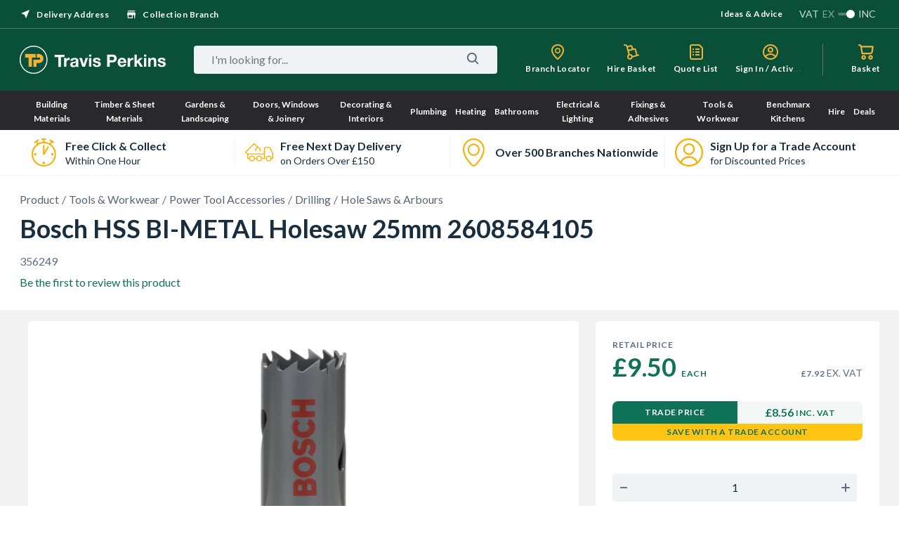

--- FILE ---
content_type: text/html; charset=utf-8
request_url: https://www.travisperkins.co.uk/hole-saws-and-arbours/bosch-hss-bi-metal-holesaw-25mm-2608584105/p/356249
body_size: 104872
content:
<!DOCTYPE html><html lang="en"><head><base href="https://www.travisperkins.co.uk/hole-saws-and-arbours/bosch-hss-bi-metal-holesaw-25mm-2608584105/p">
    <meta charset="UTF-8">
    <meta name="viewport" content="width=device-width, initial-scale=1">
    <meta name="format-detection" content="telephone=no">
    <meta name="facebook-domain-verification" content="hao8345d8zwlot8qol99219han4349">
    
    <link href="/react_ui/src/assets/apple-touch-icon.png" rel="apple-touch-icon">
    <link sizes="76x76" href="/react_ui/src/assets/apple-touch-icon-76x76.png" rel="apple-touch-icon">
    <link sizes="120x120" href="/react_ui/src/assets/apple-touch-icon-120x120.png" rel="apple-touch-icon">
    <link sizes="152x152" href="/react_ui/src/assets/apple-touch-icon-152x152.png" rel="apple-touch-icon">
    <link sizes="180x180" href="/react_ui/src/assets/apple-touch-icon-180x180.png" rel="apple-touch-icon">
    <link rel="shortcut icon" type="image/x-icon" media="all" href="/react_ui/src/assets/favicon.ico">
  
    <link rel="stylesheet" href="/react_ui/src/assets/fonts/fonts.css" as="style" onload="this.onload=null;this.rel='stylesheet'" crossorigin="">
    <link rel="preconnect" href="https://api.content.travisperkins.co.uk">
    
    
    <noscript>
      <link rel="stylesheet" href="/react_ui/src/assets/fonts/fonts.css" />
    </noscript>
    
    <!-- OneTrust Cookies Consent Notice start for travisperkins.co.uk -->

<script type="text/plain" async="" src="https://reporting.travisperkins.co.uk/cgi/wcjs" class="optanon-category-C0002-C0004 "></script><script async="" type="text/plain" src="https://www.googletagmanager.com/gtm.js?id=GTM-T45HQMJ" class="optanon-category-C0002-C0004 "></script>



<!-- OneTrust Cookies Consent Notice end for travisperkins.co.uk -->
  
    


      
  
  
  
    <!-- Google Tag Manager -->

<!-- End Google Tag Manager -->
    
  <style data-styled="active" data-styled-version="5.3.11">.bunEGL{margin:0;text-transform:capitalize;color:#FFFFFF;}.gUauWZ{margin:0;text-transform:none;color:#182D3D;}.horcQt{margin:0;text-transform:none;color:#FFFFFF;}.hdKEoi{margin:0;text-transform:none;color:#98A8BA;}.bbZG{margin:0;text-transform:none;color:#BFC6CE;}.cTYWJP{margin:0;text-transform:none;color:#606F80;}.kQPmtD{margin:0;text-transform:uppercase;color:#606F80;}.gUyGtP{margin:0;text-transform:none;color:#0F7258;}.ihDtdT{margin:0;text-transform:uppercase;color:#0F7258;}.fsdSqh{margin:0;text-transform:uppercase;color:#FFFFFF;}.kGWDjd{font-family:"Lato",sans-serif;font-weight:bold;font-size:36px;line-height:43px;-webkit-letter-spacing:0px;-moz-letter-spacing:0px;-ms-letter-spacing:0px;letter-spacing:0px;}.kXwqnf{font-family:"Lato",sans-serif;font-weight:bold;font-size:20px;line-height:24px;-webkit-letter-spacing:0px;-moz-letter-spacing:0px;-ms-letter-spacing:0px;letter-spacing:0px;}.kAJNJG{font-family:"Lato",sans-serif;font-weight:bold;font-size:16px;line-height:22px;-webkit-letter-spacing:0px;-moz-letter-spacing:0px;-ms-letter-spacing:0px;letter-spacing:0px;}.eCylQp{font-family:"Lato",sans-serif;font-weight:normal;font-size:16px;line-height:20px;-webkit-letter-spacing:0px;-moz-letter-spacing:0px;-ms-letter-spacing:0px;letter-spacing:0px;}.fxSDba{font-family:"Lato",sans-serif;font-weight:bold;font-size:16px;line-height:20px;-webkit-letter-spacing:0px;-moz-letter-spacing:0px;-ms-letter-spacing:0px;letter-spacing:0px;}.bWcTac{font-family:"Lato",sans-serif;font-weight:normal;font-size:14px;line-height:16px;-webkit-letter-spacing:0px;-moz-letter-spacing:0px;-ms-letter-spacing:0px;letter-spacing:0px;}.hnCoSd{font-family:"Lato",sans-serif;font-weight:bold;font-size:12px;line-height:20px;-webkit-letter-spacing:0.5px;-moz-letter-spacing:0.5px;-ms-letter-spacing:0.5px;letter-spacing:0.5px;}.iMWySW{font-family:"Lato",sans-serif;font-weight:bold;font-size:12px;line-height:14px;-webkit-letter-spacing:0px;-moz-letter-spacing:0px;-ms-letter-spacing:0px;letter-spacing:0px;}.bHyyp{width:16px;height:16px;fill:#FFFFFF;}.jNYJOb{width:24px;height:24px;fill:#606F80;}.koYEap{width:24px;height:24px;fill:#FFFFFF;}.gsrRQz{width:16px;height:16px;fill:#606F80;}.dxPAir{width:24px;height:24px;fill:#0F7258;}.kQgOVf{width:20px;height:20px;fill:#0F7258;}.eQoTFV{display:inline-block;-webkit-text-decoration:none;text-decoration:none;cursor:pointer;color:#0F7258;}.eQoTFV:hover{color:#095744;}.eQoTFV:active{color:#053D30;}.eQoTFV > .sc-aXZVg{color:inherit;border-bottom:none;}.hZMCZZ{display:inline-block;-webkit-text-decoration:none;text-decoration:none;cursor:pointer;color:#596472;}.hZMCZZ:hover{color:#606F80;}.hZMCZZ:active{color:#182D3D;}.hZMCZZ .sc-dtInlm{fill:currentColor;}.hZMCZZ > .sc-aXZVg{color:inherit;border-bottom:1px solid #BFC6CE;vertical-align:middle;}.kIsMOS{display:inline-block;vertical-align:middle;}.kIsMOS > svg{display:block;}.kIsMOS + *,* + .kIsMOS{margin-left:8px;}.kqwpnT{display:inline-block;}.kqwpnT + div:before{display:inline-block;content:'/';padding:0 4px;color:#606F80;font-family:"Lato",sans-serif;font-weight:normal;font-size:16px;line-height:20px;-webkit-letter-spacing:0px;-moz-letter-spacing:0px;-ms-letter-spacing:0px;letter-spacing:0px;}.kqwpnT > a{-webkit-text-decoration:none;text-decoration:none;color:#596472;border-bottom:1px solid #F2F2F2;}.kqwpnT:hover > a{color:#606F80;}.kqwpnT:active > a{color:#182D3D;}.kqwpnT .sc-aXZVg{color:inherit;}.bzRQuv > .sc-dtInlm{display:block;}.cuFvbk{display:-webkit-box;display:-webkit-flex;display:-ms-flexbox;display:flex;-webkit-box-pack:center;-webkit-justify-content:center;-ms-flex-pack:center;justify-content:center;-webkit-align-items:center;-webkit-box-align:center;-ms-flex-align:center;align-items:center;white-space:nowrap;overflow:hidden;outline:none;padding:0;border:none;border-radius:4px;text-transform:none;font-weight:initial;cursor:pointer;color:#0F7258;background-color:transparent;height:40px;}.cuFvbk:hover{color:#095744;}.cuFvbk:active{color:#053D30;}.cuFvbk .sc-aXZVg{color:inherit;text-transform:inherit;font-weight:inherit;}.cuFvbk .sc-dtInlm{fill:currentColor;}.cuFvbk:disabled *{color:#BFC6CE;}.cuFvbk > .sc-kdBSHD + *,.cuFvbk > * + .sc-kdBSHD{margin-left:4px;}.iHTGRN{display:-webkit-box;display:-webkit-flex;display:-ms-flexbox;display:flex;-webkit-box-pack:center;-webkit-justify-content:center;-ms-flex-pack:center;justify-content:center;-webkit-align-items:center;-webkit-box-align:center;-ms-flex-align:center;align-items:center;white-space:nowrap;overflow:hidden;outline:none;padding:0;border:none;border-radius:4px;text-transform:none;font-weight:initial;cursor:pointer;color:#FFFFFF;background-color:#0F7258;height:40px;padding:0 16px;}.iHTGRN:hover{background-color:#095744;}.iHTGRN:active{background-color:#053D30;}.iHTGRN:disabled{background-color:#F5F5F7;}.iHTGRN .sc-aXZVg{color:inherit;text-transform:inherit;font-weight:inherit;}.iHTGRN .sc-dtInlm{fill:currentColor;}.iHTGRN:disabled *{color:#BFC6CE;}.iHTGRN > .sc-kdBSHD + *,.iHTGRN > * + .sc-kdBSHD{margin-left:4px;}.eLoDkK{display:-webkit-box;display:-webkit-flex;display:-ms-flexbox;display:flex;-webkit-box-pack:center;-webkit-justify-content:center;-ms-flex-pack:center;justify-content:center;-webkit-align-items:center;-webkit-box-align:center;-ms-flex-align:center;align-items:center;white-space:nowrap;overflow:hidden;outline:none;padding:0;border:none;border-radius:4px;text-transform:none;font-weight:initial;cursor:pointer;color:#0F7258;background-color:transparent;height:24px;padding:0 8px;}.eLoDkK:hover{color:#095744;}.eLoDkK:active{color:#053D30;}.eLoDkK .sc-aXZVg{color:inherit;text-transform:inherit;font-weight:inherit;}.eLoDkK .sc-dtInlm{fill:currentColor;}.eLoDkK:disabled *{color:#BFC6CE;}.eLoDkK > .sc-kdBSHD + *,.eLoDkK > * + .sc-kdBSHD{margin-left:4px;}.byRwHn{display:-webkit-box;display:-webkit-flex;display:-ms-flexbox;display:flex;-webkit-box-pack:center;-webkit-justify-content:center;-ms-flex-pack:center;justify-content:center;-webkit-align-items:center;-webkit-box-align:center;-ms-flex-align:center;align-items:center;white-space:nowrap;overflow:hidden;outline:none;padding:0;border:none;border-radius:4px;text-transform:none;font-weight:initial;cursor:pointer;color:#0F7258;background-color:transparent;height:40px;padding:0 16px;}.byRwHn:hover{color:#095744;}.byRwHn:active{color:#053D30;}.byRwHn .sc-aXZVg{color:inherit;text-transform:inherit;font-weight:inherit;}.byRwHn .sc-dtInlm{fill:currentColor;}.byRwHn:disabled *{color:#BFC6CE;}.byRwHn > .sc-kdBSHD + *,.byRwHn > * + .sc-kdBSHD{margin-left:4px;}.fErXQs{display:-webkit-box;display:-webkit-flex;display:-ms-flexbox;display:flex;-webkit-box-pack:center;-webkit-justify-content:center;-ms-flex-pack:center;justify-content:center;-webkit-align-items:center;-webkit-box-align:center;-ms-flex-align:center;align-items:center;white-space:nowrap;overflow:hidden;outline:none;padding:0;border:none;border-radius:4px;text-transform:none;font-weight:initial;cursor:pointer;color:#0F7258;background-color:#F0F3F6;height:40px;padding:0 16px;}.fErXQs:hover{background-color:#ECEFF4;}.fErXQs:active{background-color:#BFC6CE;}.fErXQs:disabled{background-color:#F5F5F7;}.fErXQs .sc-aXZVg{color:inherit;text-transform:inherit;font-weight:inherit;}.fErXQs .sc-dtInlm{fill:currentColor;}.fErXQs:disabled *{color:#BFC6CE;}.fErXQs > .sc-kdBSHD + *,.fErXQs > * + .sc-kdBSHD{margin-left:4px;}.kwXmkt{width:40px;height:40px;display:-webkit-box;display:-webkit-flex;display:-ms-flexbox;display:flex;-webkit-align-items:center;-webkit-box-align:center;-ms-flex-align:center;align-items:center;-webkit-box-pack:center;-webkit-justify-content:center;-ms-flex-pack:center;justify-content:center;}.dTiNag{position:relative;width:26px;height:4px;border-radius:4px;background-color:#0F7258;-webkit-animation:gCPLTo 1s ease-in-out infinite;animation:gCPLTo 1s ease-in-out infinite;}.dTiNag:before,.dTiNag:after{position:absolute;display:block;content:'';height:4px;border-radius:4px;-webkit-animation:gCPLTo 1s ease-in-out infinite;animation:gCPLTo 1s ease-in-out infinite;}.dTiNag:before{width:19px;top:-10px;left:7px;background-color:#053D30;}.dTiNag:after{width:16px;bottom:-10px;background-color:#095744;}.cBhXIA{display:-webkit-box;display:-webkit-flex;display:-ms-flexbox;display:flex;-webkit-box-pack:justify;-webkit-justify-content:space-between;-ms-flex-pack:justify;justify-content:space-between;-webkit-align-items:center;-webkit-box-align:center;-ms-flex-align:center;align-items:center;height:40px;width:100%;background-color:#F0F3F6;border-radius:4px;}.ddIJqa{display:-webkit-box;display:-webkit-flex;display:-ms-flexbox;display:flex;padding:8px;cursor:pointer;}.hDqAzz{font-family:"Lato",sans-serif;font-weight:normal;font-size:16px;line-height:20px;-webkit-letter-spacing:0px;-moz-letter-spacing:0px;-ms-letter-spacing:0px;letter-spacing:0px;min-width:0px;-webkit-box-flex:1;-webkit-flex-grow:1;-ms-flex-positive:1;flex-grow:1;padding:0;text-align:center;border:none;outline:none;background:none;color:#182D3D;-moz-appearance:textfield;}.hDqAzz::-webkit-outer-spin-button,.hDqAzz::-webkit-inner-spin-button{-webkit-appearance:none;margin:0;}.hEkCnh{display:-webkit-inline-box;display:-webkit-inline-flex;display:-ms-inline-flexbox;display:inline-flex;}.hEkCnh .sc-dtInlm + .sc-dtInlm{margin-left:2px;}.blThGE{max-width:100%;}.lmItqe{display:-webkit-box;display:-webkit-flex;display:-ms-flexbox;display:flex;will-change:transform;}.hLInzq{display:-webkit-box;display:-webkit-flex;display:-ms-flexbox;display:flex;will-change:transform;-webkit-box-pack:center;-webkit-justify-content:center;-ms-flex-pack:center;justify-content:center;}.uZyGS{position:relative;}.Eeour{-webkit-text-decoration:none;text-decoration:none;color:inherit;}.gzdklk{-webkit-text-decoration:none;text-decoration:none;color:inherit;}.jVwUmo{display:-webkit-box;display:-webkit-flex;display:-ms-flexbox;display:flex;-webkit-box-pack:justify;-webkit-justify-content:space-between;-ms-flex-pack:justify;justify-content:space-between;-webkit-align-items:center;-webkit-box-align:center;-ms-flex-align:center;align-items:center;width:100%;height:64px;box-sizing:border-box;background-color:#FFFFFF;overflow:hidden;-webkit-text-decoration:none;text-decoration:none;padding:0 7.2px 0 4.8px;}.dohLbH{display:-webkit-box;display:-webkit-flex;display:-ms-flexbox;display:flex;-webkit-box-pack:center;-webkit-justify-content:center;-ms-flex-pack:center;justify-content:center;-webkit-align-items:center;-webkit-box-align:center;-ms-flex-align:center;align-items:center;padding:20px 10px;box-sizing:border-box;text-align:center;min-width:60px;min-height:80px;}.lomGbC{max-width:40px;max-height:40px;}.cBEcQV{-webkit-flex:1;-ms-flex:1;flex:1;}.IRflh{margin-bottom:2px;}.eBRyic{overflow:hidden;max-height:32px;}.lKNeY{width:100%;box-sizing:border-box;display:-webkit-box;display:-webkit-flex;display:-ms-flexbox;display:flex;}.fdkERE{position:relative;-webkit-flex:1;-ms-flex:1;flex:1;overflow:hidden;}.fdkERE:first-child{border-radius:4px 0 0 4px;}.fdkERE:last-child{border-radius:0 4px 4px 0;}.USPBlock__USPWrapper-sc-1fh9mr5-2 + .USPBlock__USPWrapper-sc-1fh9mr5-2:before{position:absolute;top:10px;bottom:10px;left:0;display:block;content:'';width:1px;background-color:#F0F3F6;}.iuxWCQ{width:100%;}.jviKSR{width:100%;}.jviKSR p{margin:0;}.fMIviV{display:-webkit-box;display:-webkit-flex;display:-ms-flexbox;display:flex;-webkit-align-items:center;-webkit-box-align:center;-ms-flex-align:center;align-items:center;width:100%;height:48px;overflow:hidden;margin-top:19px;margin-left:0;}.fhgZCG{-webkit-flex:1;-ms-flex:1;flex:1;height:100%;padding:14px 24px;background-color:#F0F3F6;box-sizing:border-box;border:none;outline:none;border-radius:24px 0 0 24px;color:#182D3D;font-size:16px;line-height:18px;}.fhgZCG:focus::-webkit-input-placeholder{color:#BFC6CE;}.fhgZCG:focus::-moz-placeholder{color:#BFC6CE;}.fhgZCG:focus:-ms-input-placeholder{color:#BFC6CE;}.fhgZCG:focus:-moz-placeholder{color:#BFC6CE;}.fhgZCG::-webkit-input-placeholder{color:#182D3D;}.fhgZCG::-moz-placeholder{color:#182D3D;}.fhgZCG:-ms-input-placeholder{color:#182D3D;}.fhgZCG:-moz-placeholder{color:#182D3D;}.lhECcn{display:-webkit-box;display:-webkit-flex;display:-ms-flexbox;display:flex;-webkit-align-items:center;-webkit-box-align:center;-ms-flex-align:center;align-items:center;-webkit-box-pack:center;-webkit-justify-content:center;-ms-flex-pack:center;justify-content:center;width:64px;height:100%;background-color:#FFC314;border:none;outline:none;border-radius:0 24px 24px 0;}.lhECcn:hover{cursor:pointer;background-color:#F6B112;}.edhyH{margin-top:23px;}.lhWYpR{box-shadow:rgb(255 255 255 / 40%) 0 -2px 0 -1px inset;-webkit-text-decoration:none;text-decoration:none;}.dedXAG{background-color:#1C2836;border-radius:8px;padding:28px 32px 32px;margin:0;}.goGyLZ{display:-webkit-box;display:-webkit-flex;display:-ms-flexbox;display:flex;-webkit-flex-direction:column;-ms-flex-direction:column;flex-direction:column;}.kdrOfR{display:block;width:auto;padding:7px 20px;}.rjWUx{-webkit-flex:1;-ms-flex:1;flex:1;padding:0 0;}.gfCNqD{display:block;width:auto;padding:7px 20px;}.gfCNqD > *{cursor:pointer;border-bottom:1px solid rgba(152,168,186,0.2);}.kFvsmt{height:inherit;width:inherit;}.jKmYfB{height:inherit;width:inherit;}.jpGEMn{height:inherit;width:inherit;display:-webkit-box;display:-webkit-flex;display:-ms-flexbox;display:flex;-webkit-flex-direction:column;-ms-flex-direction:column;flex-direction:column;}.iNkHf{height:inherit;width:inherit;display:-webkit-box;display:-webkit-flex;display:-ms-flexbox;display:flex;-webkit-flex-direction:row;-ms-flex-direction:row;flex-direction:row;}.hrOHfb{display:block;width:auto;padding:7px 20px;}.jsQpPP{display:-webkit-box;display:-webkit-flex;display:-ms-flexbox;display:flex;-webkit-flex:2 1 0%;-ms-flex:2 1 0%;flex:2 1 0%;-webkit-box-pack:justify;-webkit-justify-content:space-between;-ms-flex-pack:justify;justify-content:space-between;}.ilLNkE{-webkit-flex:1;-ms-flex:1;flex:1;}.euZzve{display:block;width:auto;padding:7px 20px;}.euZzve > *{cursor:pointer;border-bottom:1px solid rgba(152,168,186,0.2);}.eJTmhx{-webkit-text-decoration:none;text-decoration:none;}.dDcTcF{display:block;height:104px;background-color:#1C2836;}.ftHvbw{display:-webkit-box;display:-webkit-flex;display:-ms-flexbox;display:flex;-webkit-box-pack:justify;-webkit-justify-content:space-between;-ms-flex-pack:justify;justify-content:space-between;padding:72px 0 64px;background-color:#232F3E;}.gXcqQi{height:80px;background-color:#1C2836;}.bMHsUK{height:100%;display:-webkit-box;display:-webkit-flex;display:-ms-flexbox;display:flex;-webkit-align-items:center;-webkit-box-align:center;-ms-flex-align:center;align-items:center;-webkit-box-pack:justify;-webkit-justify-content:space-between;-ms-flex-pack:justify;justify-content:space-between;margin:0 auto;box-sizing:border-box;width:1224px;}.hWgUFH{height:100%;display:-webkit-box;display:-webkit-flex;display:-ms-flexbox;display:flex;-webkit-align-items:flex-start;-webkit-box-align:flex-start;-ms-flex-align:flex-start;align-items:flex-start;-webkit-box-pack:justify;-webkit-justify-content:space-between;-ms-flex-pack:justify;justify-content:space-between;margin:0 auto;box-sizing:border-box;width:1224px;}.fNUSUC{height:25px;}.fNUSUC img{height:100%;}.htdRd{display:-webkit-box;display:-webkit-flex;display:-ms-flexbox;display:flex;-webkit-flex-flow:column;-ms-flex-flow:column;flex-flow:column;}.eUAuCD{-webkit-flex:1 1 0;-ms-flex:1 1 0;flex:1 1 0;}.jgAwVz{display:-webkit-box;display:-webkit-flex;display:-ms-flexbox;display:flex;-webkit-flex:2 1 0;-ms-flex:2 1 0;flex:2 1 0;-webkit-box-pack:justify;-webkit-justify-content:space-between;-ms-flex-pack:justify;justify-content:space-between;padding:29px 0 0;min-height:30px;width:auto;}.fEHqwY{bottom:24px;z-index:2;display:-webkit-box;display:-webkit-flex;display:-ms-flexbox;display:flex;-webkit-box-pack:center;-webkit-justify-content:center;-ms-flex-pack:center;justify-content:center;padding:14px 0;color:#FFFFFF;background:#1E2835;width:100%;}.kaXnIk{display:-webkit-box;display:-webkit-flex;display:-ms-flexbox;display:flex;-webkit-box-pack:center;-webkit-justify-content:center;-ms-flex-pack:center;justify-content:center;-webkit-align-items:center;-webkit-box-align:center;-ms-flex-align:center;align-items:center;width:100%;height:100%;padding:20px;box-sizing:border-box;}.hCLcwS{display:-webkit-box;display:-webkit-flex;display:-ms-flexbox;display:flex;-webkit-box-pack:center;-webkit-justify-content:center;-ms-flex-pack:center;justify-content:center;-webkit-align-items:center;-webkit-box-align:center;-ms-flex-align:center;align-items:center;height:calc(100vh - 104px);}.dXJpCE{display:-webkit-box;display:-webkit-flex;display:-ms-flexbox;display:flex;-webkit-box-pack:center;-webkit-justify-content:center;-ms-flex-pack:center;justify-content:center;-webkit-align-items:center;-webkit-box-align:center;-ms-flex-align:center;align-items:center;height:calc(100vh - 87px);}.dhVFio{display:block;}.inbyKt{min-width:208px;min-height:40px;}.UKhJD{position:relative;}.izwcii{position:absolute;width:100%;height:100%;}.erpctR{display:-webkit-box;display:-webkit-flex;display:-ms-flexbox;display:flex;-webkit-flex-direction:column;-ms-flex-direction:column;flex-direction:column;min-height:100vh;margin:0 auto;-webkit-box-flex:1;-webkit-flex-grow:1;-ms-flex-positive:1;flex-grow:1;}.dcrKeH{-webkit-flex:1 0 auto;-ms-flex:1 0 auto;flex:1 0 auto;background:#F2F2F2;}.iCgDlx{display:-webkit-box;display:-webkit-flex;display:-ms-flexbox;display:flex;-webkit-align-items:center;-webkit-box-align:center;-ms-flex-align:center;align-items:center;-webkit-flex-wrap:wrap;-ms-flex-wrap:wrap;flex-wrap:wrap;min-height:69px;}.kSfizc{margin-top:6px;display:-webkit-box;display:-webkit-flex;display:-ms-flexbox;display:flex;-webkit-align-items:flex-end;-webkit-box-align:flex-end;-ms-flex-align:flex-end;align-items:flex-end;margin-bottom:2px;}.klmceP{display:-webkit-box;display:-webkit-flex;display:-ms-flexbox;display:flex;-webkit-flex-direction:column;-ms-flex-direction:column;flex-direction:column;width:100%;-webkit-flex-wrap:wrap;-ms-flex-wrap:wrap;flex-wrap:wrap;}.gNFusX{white-space:break-spaces;width:100%;display:-webkit-box;display:-webkit-flex;display:-ms-flexbox;display:flex;-webkit-align-items:baseline;-webkit-box-align:baseline;-ms-flex-align:baseline;align-items:baseline;}.dVHoep{display:-webkit-box;display:-webkit-flex;display:-ms-flexbox;display:flex;margin:0;-webkit-flex-direction:column;-ms-flex-direction:column;flex-direction:column;-webkit-box-pack:start;-webkit-justify-content:flex-start;-ms-flex-pack:start;justify-content:flex-start;width:100%;}.dVHoep .TradePriceBlock__MainPrice-sc-1o5519e-3{true;}.dVHoep .TradePriceBlock__SecondPrice-sc-1o5519e-1{margin-top:0;}.dVHoep .TradePriceBlock__WrapperMainPrice-sc-1o5519e-2{-webkit-flex-direction:row;-ms-flex-direction:row;flex-direction:row;-webkit-box-pack:justify;-webkit-justify-content:space-between;-ms-flex-pack:justify;justify-content:space-between;}.imPmZZ{display:-webkit-box;display:-webkit-flex;display:-ms-flexbox;display:flex;-webkit-flex-direction:column;-ms-flex-direction:column;flex-direction:column;-webkit-box-pack:inherit;-webkit-justify-content:inherit;-ms-flex-pack:inherit;justify-content:inherit;min-height:73px;width:100%;text-align:center;}.bKnXzj{height:100%;display:-webkit-box;display:-webkit-flex;display:-ms-flexbox;display:flex;-webkit-flex-direction:column;-ms-flex-direction:column;flex-direction:column;-webkit-box-pack:end;-webkit-justify-content:flex-end;-ms-flex-pack:end;justify-content:flex-end;text-align:left;}.ivHRtu{margin:6px 0;-webkit-order:1;-ms-flex-order:1;order:1;}.hSrlTk{margin:4px 0 0;}.eCSAQ{min-height:20px;-webkit-order:2;-ms-flex-order:2;order:2;}.iXBkLd{white-space:nowrap;}.inTlRP{display:-webkit-box;display:-webkit-flex;display:-ms-flexbox;display:flex;-webkit-flex-direction:row;-ms-flex-direction:row;flex-direction:row;-webkit-flex-wrap:wrap;-ms-flex-wrap:wrap;flex-wrap:wrap;-webkit-box-pack:start;-webkit-justify-content:flex-start;-ms-flex-pack:start;justify-content:flex-start;-webkit-align-items:flex-end;-webkit-box-align:flex-end;-ms-flex-align:flex-end;align-items:flex-end;}.eVNuXq{text-align:left;margin-right:40px;}.ggnGhI{text-align:inherit;}html{width:100%;height:100%;font-size:62.5%;}body{height:100%;margin:0;padding:0;font-family:'Lato','Arial',sans-serif;font-size:1.6rem;}input,textarea,select,button{font-family:'Lato','Arial',sans-serif;}input::-ms-clear{display:none;}input::-webkit-search-cancel-button{display:none;}#app-container{display:-webkit-box;display:-webkit-flex;display:-ms-flexbox;display:flex;}@-moz-document url-prefix(){div{-webkit-scrollbar-width:thin;-moz-scrollbar-width:thin;-ms-scrollbar-width:thin;scrollbar-width:thin;-webkit-scrollbar-color:#606f80 #ffff;-moz-scrollbar-color:#606f80 #ffff;-ms-scrollbar-color:#606f80 #ffff;scrollbar-color:#606f80 #ffff;}}::-webkit-scrollbar{width:5px;height:5px;}::-webkit-scrollbar-track{background:white;}::-webkit-scrollbar-thumb{background:#606f80;-webkit-border-radius:6px;border-radius:6px;}.fIJSTZ{border-bottom:1px solid #606F80;}.gUwhFn{background:#FFFFFF;width:100%;display:-webkit-box;display:-webkit-flex;display:-ms-flexbox;display:flex;-webkit-box-pack:center;-webkit-justify-content:center;-ms-flex-pack:center;justify-content:center;border-bottom:1px solid #F2F2F2;}.cDUqLL{display:-webkit-box;display:-webkit-flex;display:-ms-flexbox;display:flex;-webkit-flex-direction:column;-ms-flex-direction:column;flex-direction:column;width:1224px;box-sizing:border-box;}.jJGrxH{display:-webkit-box;display:-webkit-flex;display:-ms-flexbox;display:flex;-webkit-align-items:center;-webkit-box-align:center;-ms-flex-align:center;align-items:center;}.bJGfeE{display:-webkit-box;display:-webkit-flex;display:-ms-flexbox;display:flex;-webkit-align-items:center;-webkit-box-align:center;-ms-flex-align:center;align-items:center;cursor:pointer;}.bfhDka{position:relative;}.kjxJcV{background:#BFC6CE;opacity:0.4;width:24px;height:4px;border-radius:20px;}.cxqWry{height:12px;width:12px;background:#FFFFFF;border-radius:50%;position:absolute;top:-4px;-webkit-transform:translateX(12px);-ms-transform:translateX(12px);transform:translateX(12px);}.hoGBAE{display:-webkit-inline-box;display:-webkit-inline-flex;display:-ms-inline-flexbox;display:inline-flex;margin:0 5px;opacity:0.5;}.hoGzGl{display:-webkit-inline-box;display:-webkit-inline-flex;display:-ms-inline-flexbox;display:inline-flex;margin:0 5px;opacity:0.8;}.hZpdDx{display:-webkit-inline-box;display:-webkit-inline-flex;display:-ms-inline-flexbox;display:inline-flex;opacity:0.8;}.igkSUL{display:-webkit-box;display:-webkit-flex;display:-ms-flexbox;display:flex;-webkit-align-items:center;-webkit-box-align:center;-ms-flex-align:center;align-items:center;}.iCtEKD{height:40px;background-color:#0A4F38;}.cPycBn{display:-webkit-box;display:-webkit-flex;display:-ms-flexbox;display:flex;-webkit-box-pack:justify;-webkit-justify-content:space-between;-ms-flex-pack:justify;justify-content:space-between;margin:0 auto;width:1224px;}.TGnVk{display:-webkit-box;display:-webkit-flex;display:-ms-flexbox;display:flex;-webkit-align-items:center;-webkit-box-align:center;-ms-flex-align:center;align-items:center;margin-right:24px;}.cjWaMo{display:-webkit-box;display:-webkit-flex;display:-ms-flexbox;display:flex;-webkit-box-pack:justify;-webkit-justify-content:space-between;-ms-flex-pack:justify;justify-content:space-between;-webkit-flex-direction:column;-ms-flex-direction:column;flex-direction:column;}.dvtqQK{border-radius:4px;max-width:448px;width:100%;display:-webkit-box;display:-webkit-flex;display:-ms-flexbox;display:flex;-webkit-box-pack:justify;-webkit-justify-content:space-between;-ms-flex-pack:justify;justify-content:space-between;box-sizing:border-box;background:#FFFFFF;-webkit-align-items:center;-webkit-box-align:center;-ms-flex-align:center;align-items:center;}.cudBun{width:100%;display:-webkit-box;display:-webkit-flex;display:-ms-flexbox;display:flex;-webkit-flex-direction:column;-ms-flex-direction:column;flex-direction:column;}.bQJqWV{cursor:pointer;margin-top:7px;}.jgMrxq{width:100%;height:1px;margin:19px 0 15px;background:#F2F2F2;}.eAswse{display:-webkit-box;display:-webkit-flex;display:-ms-flexbox;display:flex;-webkit-align-items:center;-webkit-box-align:center;-ms-flex-align:center;align-items:center;}.jHqcmT{display:-webkit-box;display:-webkit-flex;display:-ms-flexbox;display:flex;-webkit-align-items:center;-webkit-box-align:center;-ms-flex-align:center;align-items:center;cursor:pointer;}.jHqcmT:not(:first-child){margin-left:24px;}.yhiFc{margin-left:8px;}.jYiHdK{display:-webkit-box;display:-webkit-flex;display:-ms-flexbox;display:flex;background-color:#0A4F38;height:88px;}.gXFafT{position:relative;display:-webkit-box;display:-webkit-flex;display:-ms-flexbox;display:flex;-webkit-align-items:center;-webkit-box-align:center;-ms-flex-align:center;align-items:center;margin:0 auto;width:1224px;}.etDAUc{display:-webkit-box;display:-webkit-flex;display:-ms-flexbox;display:flex;-webkit-align-items:center;-webkit-box-align:center;-ms-flex-align:center;align-items:center;width:100%;}.YtwNQ{-webkit-flex:1 1 auto;-ms-flex:1 1 auto;flex:1 1 auto;margin-left:32px;}.kdiUyG{margin:0 8px 0 40px;}.kRgMDm{display:-webkit-box;display:-webkit-flex;display:-ms-flexbox;display:flex;-webkit-flex:1 1 0%;-ms-flex:1 1 0%;flex:1 1 0%;-webkit-box-pack:end;-webkit-justify-content:flex-end;-ms-flex-pack:end;justify-content:flex-end;margin-left:32px;padding-right:24px;border-right:1px solid #606F80;}.gSBzpQ{display:-webkit-box;display:-webkit-flex;display:-ms-flexbox;display:flex;-webkit-align-items:center;-webkit-box-align:center;-ms-flex-align:center;align-items:center;}.eyRFJl{white-space:nowrap;overflow:hidden;text-overflow:ellipsis;width:100%;}.eyRFJl >{white-space:nowrap;overflow:hidden;text-overflow:ellipsis;}.fKCkWQ{display:-webkit-box;display:-webkit-flex;display:-ms-flexbox;display:flex;}.fKCkWQ:not(:last-child){margin-right:24px;}.hwWTaq{position:relative;display:-webkit-box;display:-webkit-flex;display:-ms-flexbox;display:flex;max-height:46px;}.SYTXW{display:-webkit-box;display:-webkit-flex;display:-ms-flexbox;display:flex;-webkit-flex-direction:column;-ms-flex-direction:column;flex-direction:column;-webkit-align-items:center;-webkit-box-align:center;-ms-flex-align:center;align-items:center;max-width:100px;}.dwCGap{position:relative;display:-webkit-box;display:-webkit-flex;display:-ms-flexbox;display:flex;}.bWuUht{display:-webkit-box;display:-webkit-flex;display:-ms-flexbox;display:flex;-webkit-flex-direction:column;-ms-flex-direction:column;flex-direction:column;}.hjUpDk{border:none;outline:none;display:-webkit-box;display:-webkit-flex;display:-ms-flexbox;display:flex;-webkit-box-flex:1;-webkit-flex-grow:1;-ms-flex-positive:1;flex-grow:1;-webkit-flex-shrink:1;-ms-flex-negative:1;flex-shrink:1;-webkit-flex-basis:0;-ms-flex-preferred-size:0;flex-basis:0;background:transparent;font-size:inherit;line-height:inherit;min-width:0;}.idIHEc{padding:0 22px;display:-webkit-box;display:-webkit-flex;display:-ms-flexbox;display:flex;-webkit-box-pack:justify;-webkit-justify-content:space-between;-ms-flex-pack:justify;justify-content:space-between;font-size:16px;line-height:18px;border-radius:24px;background-color:#F0F3F6;-webkit-align-items:center;-webkit-box-align:center;-ms-flex-align:center;align-items:center;box-sizing:content-box;border:solid 1px transparent;height:44px;}.gELnXB{display:-webkit-box;display:-webkit-flex;display:-ms-flexbox;display:flex;-webkit-flex:1 0 auto;-ms-flex:1 0 auto;flex:1 0 auto;width:100%;box-sizing:border-box;}.hAKPsI{width:100%;background:#F0F3F6;height:40px;border-radius:20px;}.hAKPsI > .Input__InputWrap-sc-9iboqq-6{height:100%;border-radius:4px;}.hAKPsI > .Input__InputWrap-sc-9iboqq-6 > input{padding-right:45px;font-size:16px;padding-bottom:2px;}.cWAIWR{position:relative;-webkit-flex:1 0 auto;-ms-flex:1 0 auto;flex:1 0 auto;height:100%;display:-webkit-box;display:-webkit-flex;display:-ms-flexbox;display:flex;-webkit-box-pack:center;-webkit-justify-content:center;-ms-flex-pack:center;justify-content:center;-webkit-align-items:center;-webkit-box-align:center;-ms-flex-align:center;align-items:center;min-width:448px;}.cWAIWR > .Search__SearchForm-sc-17h69re-0{padding:0 8px;}.bhpwlg{visibility:hidden;position:absolute;top:100%;right:0;-webkit-flex-basis:auto;-ms-flex-preferred-size:auto;flex-basis:auto;width:504px;background-color:#FFFFFF;border-radius:7px;z-index:2;box-shadow:0 2px 6px 0 rgba(0,0,0,0.1);}.fWnWfI{display:-webkit-box;display:-webkit-flex;display:-ms-flexbox;display:flex;position:relative;}.fWnWfI:hover .HeaderBasketstyled__HeaderBasketPreviewWrapper-sc-1l3xpbr-0{display:-webkit-box;display:-webkit-flex;display:-ms-flexbox;display:flex;visibility:visible;}.gFxrrV{display:-webkit-box;display:-webkit-flex;display:-ms-flexbox;display:flex;-webkit-align-items:center;-webkit-box-align:center;-ms-flex-align:center;align-items:center;height:100%;position:relative;cursor:pointer;-webkit-flex-direction:column;-ms-flex-direction:column;flex-direction:column;-webkit-box-pack:center;-webkit-justify-content:center;-ms-flex-pack:center;justify-content:center;}.gFxrrV:hover,.gFxrrV.active{background-color:rgba(10,79,56,0.05);}.kRthNZ{position:relative;display:-webkit-box;display:-webkit-flex;display:-ms-flexbox;display:flex;}.jeXVsZ{white-space:nowrap;}.kjrCdd{white-space:nowrap;}.kjrCdd svg use{fill:currentColor;}.dklZZg{display:-webkit-inline-box;display:-webkit-inline-flex;display:-ms-inline-flexbox;display:inline-flex;vertical-align:middle;margin-left:1px;}.bOCbRp{position:relative;display:inline-block;}.OHqOB{display:table-cell;vertical-align:top;padding:0 20px 16px 0;width:25%;}.eDturQ{display:table-cell;vertical-align:top;padding:0 20px 16px 0;width:20%;}.gcMcdZ{list-style:none;padding:0 0 0 16px;margin:10px 0 0 0;border-left:1px solid #BFC6CE;}.ONWUu:not(:last-child){margin-bottom:8px;}.kUITdH{-webkit-text-decoration:none;text-decoration:none;font-size:16px;color:#0A4F38;font-weight:bold;}.gFbnDT{display:inline-block;font-size:16px;font-weight:normal;color:#596472;border-bottom:1px solid #F2F2F2;-webkit-text-decoration:none;text-decoration:none;}.helase{font-weight:bold;font-size:16px;color:#0A4F38;}.helase svg use{fill:currentColor;}.fnzAVL{display:-webkit-inline-box;display:-webkit-inline-flex;display:-ms-inline-flexbox;display:inline-flex;vertical-align:middle;margin-left:4px;}.bsgfXM{margin-left:16px;}.kZTRuV{display:none;}.cXNXWK{position:absolute;left:30px;right:30px;background-color:#F6F6F7;z-index:6;padding:30px 20px 0 20px;display:-webkit-box;display:-webkit-flex;display:-ms-flexbox;display:flex;-webkit-box-pack:center;-webkit-justify-content:center;-ms-flex-pack:center;justify-content:center;}.kygaAg{display:-webkit-box;display:-webkit-flex;display:-ms-flexbox;display:flex;-webkit-box-pack:justify;-webkit-justify-content:space-between;-ms-flex-pack:justify;justify-content:space-between;max-width:1224px;}.xCjDV{width:100%;display:table;table-layout:fixed;}.hGsGze{width:100%;display:table-row;}.emfZJQ{width:184px;object-fit:contain;}.eRQfJc{background-color:#182D3D;opacity:0.3;position:absolute;left:0;right:0;z-index:3;}.gsWxfb{background-color:#182D3D;opacity:0.3;position:absolute;left:0;right:0;z-index:3;height:calc(1958px - 188px);}.lsQfC{background-color:#29292d;display:-webkit-box;display:-webkit-flex;display:-ms-flexbox;display:flex;-webkit-box-pack:center;-webkit-justify-content:center;-ms-flex-pack:center;justify-content:center;}.kRndFF{max-width:1224px;}.hlGDUS{display:-webkit-box;display:-webkit-flex;display:-ms-flexbox;display:flex;}.fILEZ{display:-webkit-box;display:-webkit-flex;display:-ms-flexbox;display:flex;-webkit-align-items:center;-webkit-box-align:center;-ms-flex-align:center;align-items:center;padding:0 6px;cursor:pointer;max-width:128px;min-height:56px;text-align:center;}.hqubaS{font-size:12px;font-weight:bold;line-height:16px;color:#FFFFFF;}.dSJNrm{height:56px;width:100%;background-color:#29292d;}@-webkit-keyframes gCPLTo{0%{-webkit-transform:translateX(10px);-ms-transform:translateX(10px);transform:translateX(10px);}50%{-webkit-transform:translateX(-7px);-ms-transform:translateX(-7px);transform:translateX(-7px);}100%{-webkit-transform:translateX(10px);-ms-transform:translateX(10px);transform:translateX(10px);}}@keyframes gCPLTo{0%{-webkit-transform:translateX(10px);-ms-transform:translateX(10px);transform:translateX(10px);}50%{-webkit-transform:translateX(-7px);-ms-transform:translateX(-7px);transform:translateX(-7px);}100%{-webkit-transform:translateX(10px);-ms-transform:translateX(10px);transform:translateX(10px);}}.bitzjX{display:-webkit-box;display:-webkit-flex;display:-ms-flexbox;display:flex;}.bjmlco{-webkit-align-items:center;-webkit-box-align:center;-ms-flex-align:center;align-items:center;display:-webkit-box;display:-webkit-flex;display:-ms-flexbox;display:flex;padding:0 0 20px;}.jbgZiV{margin-right:10px;cursor:pointer;}.Piqwl{background:#F2F2F2;border-radius:4px;height:24px;width:240px;margin:0;max-width:100%;}.kVbaoQ{height:32px;margin:4px 0;display:-webkit-box;display:-webkit-flex;display:-ms-flexbox;display:flex;-webkit-align-items:center;-webkit-box-align:center;-ms-flex-align:center;align-items:center;}.hfNJtw{display:-webkit-box;display:-webkit-flex;display:-ms-flexbox;display:flex;min-height:32px;max-height:30px;}.eQKpFv{z-index:2;display:-webkit-box;display:-webkit-flex;display:-ms-flexbox;display:flex;position:absolute;left:7px;top:0;}.eQKpFv .demoup-trigger{position:absolute;left:0;right:0;cursor:pointer;z-index:2;}.eQKpFv .demoupUI-playimage{padding:0;background:transparent;border-radius:20px;width:20px;}.eQKpFv .demoupUI-img{fill:#0F7258;}.eQKpFv .demoupUI-img circle{stroke:#0F7258! important;}.kpSGKn{display:-webkit-box;display:-webkit-flex;display:-ms-flexbox;display:flex;-webkit-flex-direction:column;-ms-flex-direction:column;flex-direction:column;}.UggqB{display:-webkit-box;display:-webkit-flex;display:-ms-flexbox;display:flex;-webkit-box-pack:justify;-webkit-justify-content:space-between;-ms-flex-pack:justify;justify-content:space-between;width:100%;}.UggqB .styled__ButtonWrapper-sc-11fa78c-0{width:48%;-webkit-flex-shrink:1;-ms-flex-negative:1;flex-shrink:1;}.UggqB .styled__ButtonWrapper-sc-11fa78c-0:not(:last-child){margin-right:15px;}.jRiHwx{display:-webkit-box;display:-webkit-flex;display:-ms-flexbox;display:flex;-webkit-box-pack:center;-webkit-justify-content:center;-ms-flex-pack:center;justify-content:center;overflow:hidden;text-align:center;margin-top:4px;}.dyvsSb{display:-webkit-box;display:-webkit-flex;display:-ms-flexbox;display:flex;-webkit-box-pack:center;-webkit-justify-content:center;-ms-flex-pack:center;justify-content:center;overflow:hidden;height:42px;text-align:center;margin-top:4px;}.dmdHkO{display:-webkit-box;display:-webkit-flex;display:-ms-flexbox;display:flex;-webkit-flex-direction:row;-ms-flex-direction:row;flex-direction:row;}.iuCrDF{display:-webkit-box;display:-webkit-flex;display:-ms-flexbox;display:flex;-webkit-align-items:center;-webkit-box-align:center;-ms-flex-align:center;align-items:center;-webkit-box-pack:center;-webkit-justify-content:center;-ms-flex-pack:center;justify-content:center;-webkit-flex-shrink:0;-ms-flex-negative:0;flex-shrink:0;width:40px;height:40px;border-radius:50%;background:#E2E8EE;}.iuCrDF:first-child{margin-right:16px;}.iuCrDF > svg{opacity:0.4;}.eMwVkM{height:22px;margin:0 0 8px 0;}.kycpMW{display:-webkit-box;display:-webkit-flex;display:-ms-flexbox;display:flex;-webkit-align-items:center;-webkit-box-align:center;-ms-flex-align:center;align-items:center;padding:27px 0 32px;}.kwIAHV{width:50%;-webkit-flex:1;-ms-flex:1;flex:1;margin-left:8px;}.bRIYgX{display:-webkit-box;display:-webkit-flex;display:-ms-flexbox;display:flex;width:100%;-webkit-align-items:center;-webkit-box-align:center;-ms-flex-align:center;align-items:center;-webkit-box-pack:start;-webkit-justify-content:flex-start;-ms-flex-pack:start;justify-content:flex-start;}.ckGTyz{margin-bottom:24px;}.hYsuCP{display:-webkit-box;display:-webkit-flex;display:-ms-flexbox;display:flex;-webkit-box-pack:center;-webkit-justify-content:center;-ms-flex-pack:center;justify-content:center;padding:10px 0;}.joNTDT{margin:12px 0 20px;}.hSnrzE{display:-webkit-box;display:-webkit-flex;display:-ms-flexbox;display:flex;-webkit-flex-direction:column;-ms-flex-direction:column;flex-direction:column;box-sizing:border-box;width:100%;height:100%;min-height:368px;}.eTiEMz{display:-webkit-box;display:-webkit-flex;display:-ms-flexbox;display:flex;-webkit-flex-direction:column;-ms-flex-direction:column;flex-direction:column;-webkit-align-items:center;-webkit-box-align:center;-ms-flex-align:center;align-items:center;-webkit-box-flex:1;-webkit-flex-grow:1;-ms-flex-positive:1;flex-grow:1;box-sizing:border-box;-webkit-order:0;-ms-flex-order:0;order:0;position:relative;}.cVczvT{position:relative;}.hQrpPd{display:block;width:100%;}.kWpNjl{overflow:hidden;pointer-events:none;}.iiKhED{display:-webkit-box;display:-webkit-flex;display:-ms-flexbox;display:flex;-webkit-box-flex:1;-webkit-flex-grow:1;-ms-flex-positive:1;flex-grow:1;width:100%;box-sizing:border-box;background:#FFFFFF;}.eOPTbx{display:-webkit-box;display:-webkit-flex;display:-ms-flexbox;display:flex;-webkit-box-pack:center;-webkit-justify-content:center;-ms-flex-pack:center;justify-content:center;-webkit-align-items:center;-webkit-box-align:center;-ms-flex-align:center;align-items:center;background:#FFFFFF;box-sizing:border-box;width:100%;-webkit-box-flex:1;-webkit-flex-grow:1;-ms-flex-positive:1;flex-grow:1;}.cPOtcg{display:-webkit-box;display:-webkit-flex;display:-ms-flexbox;display:flex;-webkit-box-pack:center;-webkit-justify-content:center;-ms-flex-pack:center;justify-content:center;-webkit-align-items:center;-webkit-box-align:center;-ms-flex-align:center;align-items:center;}.cPOtcg img{object-fit:scale-down;max-width:450px;max-height:300px;}.cPOtcg div{background:#FFFFFF;}.ecdfgV{display:-webkit-box;display:-webkit-flex;display:-ms-flexbox;display:flex;-webkit-box-pack:center;-webkit-justify-content:center;-ms-flex-pack:center;justify-content:center;-webkit-align-items:center;-webkit-box-align:center;-ms-flex-align:center;align-items:center;}.ecdfgV img{object-fit:scale-down;max-width:736px;max-height:292px;}.ecdfgV div{background:#FFFFFF;}.eHZwJq{position:absolute !important;z-index:1000;background:#FFFFFF;border:1px solid #e0e0e0;width:0px;height:0px;left:0px;}.jmEXix{position:absolute !important;z-index:1000;background:#FFFFFF;border:1px solid #e0e0e0;width:736px;height:292px;left:0px;}.bQzdhz{display:-webkit-box;display:-webkit-flex;display:-ms-flexbox;display:flex;-webkit-flex-direction:row;-ms-flex-direction:row;flex-direction:row;-webkit-box-pack:center;-webkit-justify-content:center;-ms-flex-pack:center;justify-content:center;-webkit-align-items:center;-webkit-box-align:center;-ms-flex-align:center;align-items:center;width:100%;overflow:hidden;box-sizing:border-box;-webkit-user-select:none;-moz-user-select:none;-ms-user-select:none;user-select:none;}.ggtFGn{display:-webkit-box;display:-webkit-flex;display:-ms-flexbox;display:flex;-webkit-flex-direction:row;-ms-flex-direction:row;flex-direction:row;-webkit-align-items:center;-webkit-box-align:center;-ms-flex-align:center;align-items:center;-webkit-box-pack:center;-webkit-justify-content:center;-ms-flex-pack:center;justify-content:center;overflow:hidden;-webkit-user-select:none;-moz-user-select:none;-ms-user-select:none;user-select:none;box-sizing:border-box;padding:2px;}.jZwqUi{display:-webkit-box;display:-webkit-flex;display:-ms-flexbox;display:flex;will-change:transform;-webkit-flex-direction:row;-ms-flex-direction:row;flex-direction:row;box-sizing:border-box;}.jGznFt{display:-webkit-box;display:-webkit-flex;display:-ms-flexbox;display:flex;-webkit-flex:0;-webkit-flex-shrink:0;-ms-flex-negative:0;flex-shrink:0;-webkit-align-items:center;-webkit-box-align:center;-ms-flex-align:center;align-items:center;margin:0 10px 0 0;box-sizing:border-box;}.jGznFt:last-child{margin:0;}.cBOYP{object-fit:scale-down;width:60px;height:60px;border:2px solid #FFFFFF;cursor:pointer;box-sizing:border-box;}.htTZiS{display:-webkit-box;display:-webkit-flex;display:-ms-flexbox;display:flex;-webkit-flex-direction:row;-ms-flex-direction:row;flex-direction:row;-webkit-box-pack:center;-webkit-justify-content:center;-ms-flex-pack:center;justify-content:center;-webkit-align-items:center;-webkit-box-align:center;-ms-flex-align:center;align-items:center;-webkit-flex-wrap:nowrap;-ms-flex-wrap:nowrap;flex-wrap:nowrap;padding:10px 21px 10px 21px;box-sizing:border-box;pointer-events:none;color:#606F80;font-size:14px;font-weight:400;}.hUXSvZ{display:-webkit-box;display:-webkit-flex;display:-ms-flexbox;display:flex;-webkit-box-pack:center;-webkit-justify-content:center;-ms-flex-pack:center;justify-content:center;-webkit-align-items:center;-webkit-box-align:center;-ms-flex-align:center;align-items:center;border-radius:50%;margin-right:8px;background-color:#606F80;}.cTamRJ{display:-webkit-box;display:-webkit-flex;display:-ms-flexbox;display:flex;-webkit-align-items:center;-webkit-box-align:center;-ms-flex-align:center;align-items:center;-webkit-box-pack:center;-webkit-justify-content:center;-ms-flex-pack:center;justify-content:center;height:100%;padding:4px;box-sizing:border-box;}.gfreoz{display:-webkit-box;display:-webkit-flex;display:-ms-flexbox;display:flex;-webkit-flex-direction:column;-ms-flex-direction:column;flex-direction:column;border-radius:8px;cursor:pointer;}.jAitME{display:-webkit-box;display:-webkit-flex;display:-ms-flexbox;display:flex;-webkit-align-items:center;-webkit-box-align:center;-ms-flex-align:center;align-items:center;height:32px;}.gwCEJo{background-color:#0F7258;width:50%;border-top-left-radius:8px;}.kZCIUW{background-color:#F3F8F7;width:50%;border-top-right-radius:8px;}.jCCoN{display:-webkit-box;display:-webkit-flex;display:-ms-flexbox;display:flex;-webkit-box-pack:center;-webkit-justify-content:center;-ms-flex-pack:center;justify-content:center;-webkit-align-items:center;-webkit-box-align:center;-ms-flex-align:center;align-items:center;background:#FFC314;height:24px;border-bottom-left-radius:8px;border-bottom-right-radius:8px;}.dBgDOx{margin-left:3px;font-size:12px;font-weight:bold;line-height:20px;-webkit-letter-spacing:0.5px;-moz-letter-spacing:0.5px;-ms-letter-spacing:0.5px;letter-spacing:0.5px;color:#0F7258;text-transform:uppercase;}.eVpVUq{margin-top:25px;}.kCQwYy{width:100%;padding:0;background:transparent;border:none;overflow:hidden;resize:none;outline:none;color:#182D3D;font-size:16px;line-height:20px;}.kCQwYy:disabled{-webkit-text-fill-color:#182D3D;opacity:1;}.hLHcGp{position:relative;}.fbitwi{position:relative;overflow:hidden;height:172px;}.bvlGrA{position:absolute;bottom:-12px;display:-webkit-box;display:-webkit-flex;display:-ms-flexbox;display:flex;-webkit-box-pack:center;-webkit-justify-content:center;-ms-flex-pack:center;justify-content:center;width:100%;}.MurvR{z-index:1;}.cnvkKW{position:absolute;top:-28px;width:100%;height:56px;background:linear-gradient(180deg,transparent 0%,#FFFFFF 100%);}.gylcLu{margin:0;padding:0 0 0 16px;}.kcznde{position:relative;padding-left:24px;list-style:none;margin:8px 0;}.kcznde:before{position:absolute;top:8px;left:0;display:block;content:'';width:8px;height:8px;border-radius:50%;background-color:#FFC314;}.NqQVf{padding:17.5px 0 3px;}.evoRgg{padding:20px 0 3px;}.hVNhLx{display:-webkit-box;display:-webkit-flex;display:-ms-flexbox;display:flex;-webkit-flex-wrap:wrap;-ms-flex-wrap:wrap;flex-wrap:wrap;width:100%;overflow:hidden;}.djfjTt{display:-webkit-box;display:-webkit-flex;display:-ms-flexbox;display:flex;width:50%;padding:7px 0;box-sizing:border-box;}.evNXtl{display:-webkit-box;display:-webkit-flex;display:-ms-flexbox;display:flex;width:100%;padding:3px 0;box-sizing:border-box;}.eTpJhg{-webkit-flex:1;-ms-flex:1;flex:1;padding-right:5px;}.jhxGeH{padding:32px 24px;background-color:#FFFFFF;border-radius:4px;width:auto;width:auto;}.jhxGeH:not(:first-child){margin-top:16px;}.jhxGeH:empty{display:none;}.bLWaFg{padding:20px 24px 19px;background-color:#FFFFFF;border-radius:4px;width:auto;width:auto;}.bLWaFg:not(:first-child){margin-top:16px;}.bLWaFg:empty{display:none;}.dnykIQ{padding:20px 24px 19px;background-color:#FFFFFF;border-radius:4px;width:356px;width:356px;}.dnykIQ:not(:first-child){margin-top:16px;}.dnykIQ:empty{display:none;}.foGvwq{padding:24px;background-color:#FFFFFF;border-radius:4px;width:356px;width:356px;}.foGvwq:not(:first-child){margin-top:16px;}.foGvwq:empty{display:none;}.hSNtzL{margin:0 0 16px 0;height:40px;display:-webkit-box;display:-webkit-flex;display:-ms-flexbox;display:flex;}.hSNtzL .Dropdown__DropdownWr-sc-1qabwqm-0{width:100px;}.eEHhrx{display:-webkit-box;display:-webkit-flex;display:-ms-flexbox;display:flex;-webkit-align-items:center;-webkit-box-align:center;-ms-flex-align:center;align-items:center;height:32px;padding:0 24px;}.eEHhrx:not(:last-child){border-right:1px solid #F0F3F6;}.dCPNxP{background:#FFFFFF;border-radius:4px;padding:24px 0;}.jpiYgB{padding:0 24px;}.JwNnK{display:-webkit-box;display:-webkit-flex;display:-ms-flexbox;display:flex;-webkit-flex-wrap:wrap;-ms-flex-wrap:wrap;flex-wrap:wrap;margin-top:20px;-webkit-flex-direction:row;-ms-flex-direction:row;flex-direction:row;}.hCAkPz .ShowMoreHidden__ReadMoreIcon-sc-6zqent-0 svg{margin:6px 0 0 3px;}.fEYfCx{overflow:hidden;max-height:40px;}.dQfAXb{overflow:hidden;max-height:24px;}.jVJVNW{height:100%;position:relative;display:-webkit-box;display:-webkit-flex;display:-ms-flexbox;display:flex;-webkit-flex-direction:column;-ms-flex-direction:column;flex-direction:column;-webkit-box-pack:justify;-webkit-justify-content:space-between;-ms-flex-pack:justify;justify-content:space-between;border-radius:4px;background-color:#FFFFFF;box-sizing:border-box;padding:60px 24px 16px;border:1px solid #BFC6CE;}.jheIvk{display:-webkit-box;display:-webkit-flex;display:-ms-flexbox;display:flex;-webkit-flex:1 0 auto;-ms-flex:1 0 auto;flex:1 0 auto;width:100%;-webkit-flex-direction:column;-ms-flex-direction:column;flex-direction:column;}.cpgefu{display:-webkit-box;display:-webkit-flex;display:-ms-flexbox;display:flex;-webkit-flex:1 1 auto;-ms-flex:1 1 auto;flex:1 1 auto;-webkit-flex-direction:column;-ms-flex-direction:column;flex-direction:column;}.lfExIE{min-height:32px;}.lflXXw{min-height:60px;-webkit-text-decoration:none;text-decoration:none;}.eOGkMH{-webkit-flex:1;-ms-flex:1;flex:1;margin:12px 0 4px;}.gYIMKs{margin-bottom:8px;width:128px;height:128px;min-width:128px;min-height:128px;-webkit-align-self:center;-ms-flex-item-align:center;align-self:center;}.lgqSdq{position:absolute;top:9px;right:16px;}.bNsEfZ{margin-top:8px;}.hAkSOB{display:-webkit-box;display:-webkit-flex;display:-ms-flexbox;display:flex;-webkit-flex-wrap:wrap;-ms-flex-wrap:wrap;flex-wrap:wrap;min-height:24px;margin-bottom:0;margin-top:10px;position:relative;right:auto;}.JUtCa{font-size:16px;line-height:24px;color:#5D6F82;}.itxyTN{margin-right:5px;height:24px;padding-top:4px;}.kDsjsQ{background-color:#FFFFFF;border-radius:4px;position:relative;padding:40px 0;}.fsWzWm{display:-webkit-box;display:-webkit-flex;display:-ms-flexbox;display:flex;}.cobBKI{display:-webkit-box;display:-webkit-flex;display:-ms-flexbox;display:flex;-webkit-flex:1 0 0%;-ms-flex:1 0 0%;flex:1 0 0%;-webkit-flex-direction:column;-ms-flex-direction:column;flex-direction:column;}.fAffAG{-webkit-flex:1 0 0%;-ms-flex:1 0 0%;flex:1 0 0%;min-width:64px;}.laAnTD{padding:0 24px;}.iHNQsU{display:-webkit-box;display:-webkit-flex;display:-ms-flexbox;display:flex;-webkit-flex-direction:column;-ms-flex-direction:column;flex-direction:column;}.ivJjxN{padding-left:calc(50% + 8px);}.iXLZqD{display:block;margin-top:4px;padding-right:65px;-webkit-text-decoration:none;text-decoration:none;}.gaMQAP{margin-top:18px;}.hxiyvm{margin-top:32px;max-width:376px;}.ddFCrO{margin:0 8px;}.jQCrIC{margin:0 4px;}.eKSPYX{position:absolute;top:16px;right:24px;display:-webkit-box;display:-webkit-flex;display:-ms-flexbox;display:flex;-webkit-box-pack:end;-webkit-justify-content:flex-end;-ms-flex-pack:end;justify-content:flex-end;-webkit-align-items:center;-webkit-box-align:center;-ms-flex-align:center;align-items:center;}.cPJTOI{display:-webkit-box;display:-webkit-flex;display:-ms-flexbox;display:flex;padding-right:24px;-webkit-text-decoration:none;text-decoration:none;border-right:1px solid #BFC6CE;}.cIHlgs{padding-left:24px;cursor:pointer;}.kVbbJj{margin-top:8px;}.hcKxkE{margin-right:65px;}.klFAHw{display:-webkit-box;display:-webkit-flex;display:-ms-flexbox;display:flex;-webkit-flex-direction:column;-ms-flex-direction:column;flex-direction:column;background-color:#FFFFFF;position:relative;box-sizing:border-box;width:100%;padding:24px 24px 31px;}.fvPmwr{display:-webkit-box;display:-webkit-flex;display:-ms-flexbox;display:flex;-webkit-box-pack:justify;-webkit-justify-content:space-between;-ms-flex-pack:justify;justify-content:space-between;margin-bottom:4px;}.kfPXcX{display:-webkit-box;display:-webkit-flex;display:-ms-flexbox;display:flex;-webkit-align-items:center;-webkit-box-align:center;-ms-flex-align:center;align-items:center;}.eVFUkP{margin-top:15px;overflow-x:hidden;}.klKApI{min-width:287px;max-width:287px;width:287px;margin-bottom:1px;}.klKApI:not(:last-child){margin-right:8px;}.irfFlK{margin-top:16px;border-radius:4px;border:1px solid #BFC6CE;box-sizing:border-box;display:none;}.dTEDlL{padding:2rem 0;text-align:center;font-size:1.4rem;}.dVevPY{margin-top:0;}.dOBjVn{margin-top:16px;}.lmQfKp{width:100%;}.jRYjZv{display:-webkit-box;display:-webkit-flex;display:-ms-flexbox;display:flex;-webkit-box-pack:justify;-webkit-justify-content:space-between;-ms-flex-pack:justify;justify-content:space-between;-webkit-align-items:center;-webkit-box-align:center;-ms-flex-align:center;align-items:center;margin-bottom:16px;}.YGHRq{position:absolute;top:50%;left:50%;-webkit-transform:translate(-50%,-50%);-ms-transform:translate(-50%,-50%);transform:translate(-50%,-50%);}.fsgAGT{position:relative;width:100%;min-height:80px;overflow:hidden;padding-bottom:1px;}.cLWyBN{box-sizing:border-box;}.dxWgcy{width:100%;padding:24px 0 27px;background:#FFFFFF;}.irzOnQ{display:-webkit-box;display:-webkit-flex;display:-ms-flexbox;display:flex;-webkit-flex-direction:column;-ms-flex-direction:column;flex-direction:column;margin:0 auto;width:1224px;}.euvTWi{display:-webkit-box;display:-webkit-flex;display:-ms-flexbox;display:flex;margin:0 auto;width:1224px;}.joJvvI{margin:10px 0 15px;}.khxUvN{min-height:30px;}.khxUvN .pr-snippet-stars-reco-reco{display:none;}.khxUvN .pr-review-snippet-container{margin:10px 0 0 -7px;}.eiqxsh{padding:16px 0 16px;background:#F2F2F2;}.efLLnZ{display:-webkit-box;display:-webkit-flex;display:-ms-flexbox;display:flex;-webkit-flex:1;-ms-flex:1;flex:1;max-width:100%;}.fLgRdY{-webkit-flex:1;-ms-flex:1;flex:1;max-width:100%;min-width:0;padding:0 12px;}.kgTyMj{position:relative;z-index:1;box-sizing:border-box;padding:0 12px;width:416px;}.joBmMo{width:100%;}.fBlcgO{margin:10px 0 20px 0;}.hXwIm{margin:10px 0 6px 0;}.kcxOQJ{padding:7px 0 0;}.dgnmaK{padding:0;}.fDSSup{margin:16px auto 0;display:-webkit-box;display:-webkit-flex;display:-ms-flexbox;display:flex;-webkit-box-pack:center;-webkit-justify-content:center;-ms-flex-pack:center;justify-content:center;}.cHKCXk{margin:16px auto 0;width:1224px;}.fIIvIy{height:424px;}.vbigC{position:relative;z-index:1;}.cVIVzQ{margin:0 auto;width:1212px;padding-left:10px;}</style><script type="text/plain" src="//cdn.brcdn.com/v1/br-trk-6214.js" class="optanon-category-C0003 "></script><script type="text/plain" src="https://se.monetate.net/js/2/a-68e1b10c/p/travisperkins.co.uk/custom.js" async="" class="optanon-category-C0003-C0004 "></script></head>
  <body style="overflow: auto;">
    <!-- Google Tag Manager (noscript) -->
<noscript><iframe src="https://www.googletagmanager.com/ns.html?id=GTM-T45HQMJ"
height="0" width="0" style="display:none;visibility:hidden"></iframe></noscript>
<!-- End Google Tag Manager (noscript) -->
    
    <div id="app-container"><span style="display: none;"><svg width="152" height="5820" xmlns="http://www.w3.org/2000/svg" xmlns:xlink="http://www.w3.org/1999/xlink">
  <defs>
    <symbol viewBox="0 0 24 24" fill="inherit" id="service-icon-account_v1-24">
      <path d="M16 7C16 9.20914 14.2091 11 12 11C9.79086 11 8 9.20914 8 7C8 4.79086 9.79086 3 12 3C14.2091 3 16 4.79086 16 7Z" fill="inherit"></path>
      <path d="M10 13C6.68629 13 4 15.6863 4 19V21H20V19C20 15.6863 17.3137 13 14 13H10Z" fill="inherit"></path>
    </symbol>
    <symbol viewBox="0 0 24 24" fill="inherit" id="service-icon-account_v2_filled-24">
      <path d="M12 2C9.23858 2 7 4.23858 7 7C7 9.76142 9.23858 12 12 12C14.7614 12 17 9.76142 17 7C17 4.23858 14.7614 2 12 2Z" fill="inherit"></path>
      <path d="M8 14C6.67392 14 5.40215 14.5268 4.46447 15.4645C3.52678 16.4021 3 17.6739 3 19V21C3 21.5523 3.44772 22 4 22H20C20.5523 22 21 21.5523 21 21V19C21 17.6739 20.4732 16.4021 19.5355 15.4645C18.5979 14.5268 17.3261 14 16 14H8Z" fill="inherit"></path>
    </symbol>
    <symbol viewBox="0 0 24 24" fill="inherit" id="service-icon-account_v2_outlined-24">
      <path fill-rule="evenodd" clip-rule="evenodd" d="M12 2C9.23858 2 7 4.23858 7 7C7 9.76142 9.23858 12 12 12C14.7614 12 17 9.76142 17 7C17 4.23858 14.7614 2 12 2ZM9 7C9 5.34315 10.3431 4 12 4C13.6569 4 15 5.34315 15 7C15 8.65685 13.6569 10 12 10C10.3431 10 9 8.65685 9 7Z" fill="inherit"></path>
      <path d="M8 14C6.67392 14 5.40215 14.5268 4.46447 15.4645C3.52678 16.4021 3 17.6739 3 19V21C3 21.5523 3.44772 22 4 22C4.55228 22 5 21.5523 5 21V19C5 18.2043 5.31607 17.4413 5.87868 16.8787C6.44129 16.3161 7.20435 16 8 16H16C16.7956 16 17.5587 16.3161 18.1213 16.8787C18.6839 17.4413 19 18.2044 19 19V21C19 21.5523 19.4477 22 20 22C20.5523 22 21 21.5523 21 21V19C21 17.6739 20.4732 16.4021 19.5355 15.4645C18.5979 14.5268 17.3261 14 16 14H8Z" fill="inherit"></path>
    </symbol>
    <symbol viewBox="0 0 24 24" fill="inherit" id="service-icon-account_v3-24">
      <path fill-rule="evenodd" clip-rule="evenodd" d="M12 13C14.2091 13 16 11.2091 16 9C16 6.79086 14.2091 5 12 5C9.79086 5 8 6.79086 8 9C8 11.2091 9.79086 13 12 13ZM14 9C14 10.1046 13.1046 11 12 11C10.8954 11 10 10.1046 10 9C10 7.89543 10.8954 7 12 7C13.1046 7 14 7.89543 14 9Z" fill="inherit"></path>
      <path fill-rule="evenodd" clip-rule="evenodd" d="M12 23C18.0751 23 23 18.0751 23 12C23 5.92487 18.0751 1 12 1C5.92487 1 1 5.92487 1 12C1 18.0751 5.92487 23 12 23ZM12 21C14.3051 21 16.4077 20.1334 18 18.7083C16.5341 17.0475 14.3894 16 12 16C9.61062 16 7.46591 17.0475 6.00002 18.7083C7.59228 20.1334 9.69494 21 12 21ZM12 14C14.9011 14 17.5137 15.2354 19.3404 17.2088C20.3855 15.7387 21 13.9411 21 12C21 7.02944 16.9706 3 12 3C7.02944 3 3 7.02944 3 12C3 13.9411 3.61452 15.7387 4.65963 17.2088C6.48629 15.2354 9.09887 14 12 14Z" fill="inherit"></path>
    </symbol>
    <symbol viewBox="0 0 24 24" fill="inherit" id="service-icon-add-user-24">
      <path fill-rule="evenodd" clip-rule="evenodd" d="M19 7C19 9.20914 17.2091 11 15 11C12.7909 11 11 9.20914 11 7C11 4.79086 12.7909 3 15 3C17.2091 3 19 4.79086 19 7ZM17 7C17 8.10457 16.1046 9 15 9C13.8954 9 13 8.10457 13 7C13 5.89543 13.8954 5 15 5C16.1046 5 17 5.89543 17 7Z" fill="inherit"></path>
      <path fill-rule="evenodd" clip-rule="evenodd" d="M7 19C7 15.6863 9.68629 13 13 13H17C20.3137 13 23 15.6863 23 19V20C23 20.5523 22.5523 21 22 21H8C7.44772 21 7 20.5523 7 20V19ZM9 19C9 16.7909 10.7909 15 13 15H17C19.2091 15 21 16.7909 21 19H9Z" fill="inherit"></path>
      <path d="M3.99711 6.49898C3.99646 6.22238 4.22051 5.9978 4.49711 5.9978H5.50294C5.77954 5.9978 6.00359 6.22238 6.00294 6.49898L5.99705 9.00301L8.50107 8.99711C8.77768 8.99646 9.00225 9.22051 9.00225 9.49711V10.5029C9.00225 10.7795 8.77768 11.0036 8.50107 11.0029L5.99705 10.997L6.00294 13.5011C6.00359 13.7777 5.77954 14.0023 5.50294 14.0023H4.49711C4.22051 14.0023 3.99646 13.7777 3.99711 13.5011L4.00301 10.997L1.49898 11.0029C1.22238 11.0036 0.997803 10.7795 0.997803 10.5029V9.49711C0.997803 9.22051 1.22238 8.99646 1.49898 8.99711L4.00301 9.00301L3.99711 6.49898Z" fill="inherit"></path>
    </symbol>
    <symbol viewBox="0 0 24 24" fill="inherit" id="service-icon-address-book-24">
      <path fill-rule="evenodd" clip-rule="evenodd" d="M12.658 22.753L12 23.328L11.342 22.753C5.812 17.923 3 13.707 3 10C3 4.75 7.097 1 12 1C16.903 1 21 4.75 21 10C21 13.707 18.189 17.924 12.658 22.753ZM5 10C5 12.85 7.307 16.434 12 20.663C16.693 16.433 19 12.849 19 10C19 5.897 15.836 3 12 3C8.164 3 5 5.897 5 10ZM12 5C14.761 5 17 7.239 17 10C17 12.761 14.761 15 12 15C9.239 15 7 12.761 7 10C7 7.239 9.239 5 12 5ZM12 7C10.343 7 9 8.343 9 10C9 11.657 10.343 13 12 13C13.657 13 15 11.657 15 10C15 8.343 13.657 7 12 7Z" fill="inherit"></path>
    </symbol>
    <symbol viewBox="0 0 24 24" fill="inherit" id="service-icon-alert-circle-24">
      <path fill-rule="evenodd" clip-rule="evenodd" d="M22 12C22 17.5228 17.5228 22 12 22C6.47715 22 2 17.5228 2 12C2 6.47715 6.47715 2 12 2C17.5228 2 22 6.47715 22 12ZM12 7C12.5523 7 13 7.44772 13 8V12C13 12.5523 12.5523 13 12 13C11.4477 13 11 12.5523 11 12V8C11 7.44772 11.4477 7 12 7ZM11 16C11 15.4477 11.4477 15 12 15H12.01C12.5623 15 13.01 15.4477 13.01 16C13.01 16.5523 12.5623 17 12.01 17H12C11.4477 17 11 16.5523 11 16Z" fill="inherit"></path>
    </symbol>
    <symbol viewBox="0 0 24 24" fill="inherit" id="service-icon-alert-triangle-24">
      <path fill-rule="evenodd" clip-rule="evenodd" d="M1.82002 18L10.29 3.86002C10.4683 3.56613 10.7193 3.32314 11.0188 3.15451C11.3184 2.98587 11.6563 2.89728 12 2.89728C12.3438 2.89728 12.6817 2.98587 12.9812 3.15451C13.2807 3.32314 13.5318 3.56613 13.71 3.86002L22.18 18C22.3547 18.3024 22.4471 18.6453 22.448 18.9945C22.449 19.3438 22.3585 19.6872 22.1856 19.9905C22.0127 20.2939 21.7633 20.5468 21.4623 20.7239C21.1613 20.901 20.8192 20.9962 20.47 21H3.53002C3.18082 20.9962 2.83871 20.901 2.53773 20.7239C2.23675 20.5468 1.98738 20.2939 1.81445 19.9905C1.64151 19.6872 1.55103 19.3438 1.55201 18.9945C1.55299 18.6453 1.64539 18.3024 1.82002 18ZM12 8C12.5523 8 13 8.44772 13 9V13C13 13.5523 12.5523 14 12 14C11.4477 14 11 13.5523 11 13V9C11 8.44772 11.4477 8 12 8ZM11 17C11 16.4477 11.4477 16 12 16H12.01C12.5623 16 13.01 16.4477 13.01 17C13.01 17.5523 12.5623 18 12.01 18H12C11.4477 18 11 17.5523 11 17Z" fill="inherit"></path>
    </symbol>
    <symbol viewBox="0 0 24 24" fill="none" id="service-icon-all-stars-24">
      <path d="M1 7.33333C1 6.04467 2.03681 5 3.31579 5H20.6842C21.9632 5 23 6.04467 23 7.33333V17.4091C23 18.6977 21.9632 19.7424 20.6842 19.7424H3.31579C2.03681 19.7424 1 18.6977 1 17.4091V7.33333Z" fill="#030406"></path>
      <path d="M18.5742 7.97208L16.7313 5.44067L16.7242 8.56527L13.7315 9.52425L16.7206 10.4956L16.7136 13.5803L16.0972 12.4038H1V17.4583C1 18.724 2.03681 19.75 3.31579 19.75H20.6842C21.9632 19.75 23 18.724 23 17.4583V12.4038H17.6074L18.5679 11.0967L21.5562 12.068L19.7134 9.53659L21.5669 7.01311L18.5742 7.97208Z" fill="#FBB500"></path>
      <path fill-rule="evenodd" clip-rule="evenodd" d="M6.40115 16.7272V13.0076H7.36666V16.61C7.36666 16.8929 7.42188 16.9731 7.71314 16.9731H7.83071V17.7664C7.67461 17.7841 7.51755 17.7924 7.36042 17.791C6.72893 17.791 6.40115 17.5513 6.40115 16.7272ZM2.51416 16.758C2.51416 15.7744 3.20712 15.5408 4.76137 15.5408H4.90299C4.89675 15.227 4.81392 15.0666 4.21003 15.0666C3.85226 15.0705 3.50191 15.1681 3.19465 15.3495L2.71189 14.6444C2.9595 14.4787 3.57853 14.2204 4.31513 14.2204C5.57813 14.2204 5.83732 14.6197 5.83732 15.6034V16.6611C5.83732 16.9378 5.85602 16.981 6.14104 16.981V17.7681C6.00609 17.7911 5.86899 17.7994 5.73222 17.7928C5.3608 17.7928 5.1978 17.7188 5.0642 17.4482C4.88606 17.6879 4.49505 17.836 3.83238 17.836C2.7493 17.8342 2.51416 17.3662 2.51416 16.758ZM4.90299 16.3332V16.2045H4.82282C3.58477 16.2045 3.43602 16.3032 3.43602 16.6778C3.43602 16.9361 3.57853 17.0595 4.02477 17.0595C4.63756 17.0595 4.90299 16.8444 4.90299 16.3332ZM8.04706 13.0076V16.7272H8.05062C8.05062 17.5513 8.37928 17.791 9.00989 17.791C9.16702 17.7924 9.32408 17.7842 9.48018 17.7664V16.9731H9.3626C9.07224 16.9731 9.01613 16.8929 9.01613 16.61V13.0076H8.04706ZM9.66633 17.397L10.1616 16.6919C10.5331 16.9224 10.9612 17.048 11.3996 17.055C11.8886 17.055 12.0311 17.0057 12.0311 16.7659C12.0311 16.5632 11.8886 16.52 11.4121 16.4583C10.5454 16.3411 9.88277 16.2186 9.88277 15.3125C9.88277 14.6074 10.3041 14.224 11.4121 14.224C11.975 14.224 12.5192 14.3341 12.8915 14.5439L12.4266 15.294C12.12 15.1459 11.7835 15.0682 11.4424 15.0666C10.948 15.0666 10.8483 15.1547 10.8483 15.3187C10.8483 15.5152 10.9721 15.5584 11.4245 15.6192C12.3152 15.7426 12.9779 15.8475 12.9779 16.7139C12.9779 17.5134 12.5441 17.8395 11.3373 17.8395C10.7369 17.8395 10.1366 17.7161 9.66633 17.3988V17.397ZM13.7126 14.2989H13.0892L13.0865 15.1221H13.6619V16.6981C13.6619 17.4728 13.9344 17.7928 14.8812 17.7928C15.0549 17.7928 15.315 17.7928 15.4575 17.7805V16.9731H15.0798C14.6648 16.9731 14.6274 16.8259 14.6274 16.5553V15.1221H15.4575V14.2989H14.6274V13.2967L13.8792 13.4501L13.7126 14.2989ZM15.6767 16.758C15.6767 15.7744 16.3697 15.5408 17.923 15.5408H18.0655C18.0593 15.227 17.9765 15.0666 17.3726 15.0666C17.0148 15.0702 16.6643 15.1679 16.3572 15.3495L15.8744 14.6444C16.122 14.4787 16.7411 14.2204 17.4777 14.2204C18.7398 14.2204 18.9999 14.6197 18.9999 15.6034V16.6611C18.9999 16.9378 19.0186 16.981 19.3027 16.981V17.7681C19.168 17.7911 19.0312 17.7993 18.8948 17.7928C18.5233 17.7928 18.3603 17.7188 18.2258 17.4482C18.0477 17.6879 17.6567 17.836 16.9949 17.836C15.9118 17.836 15.6767 17.3679 15.6767 16.7598V16.758ZM18.0655 16.3349V16.2063H17.9845C16.7473 16.2063 16.5986 16.305 16.5986 16.6796C16.5986 16.9378 16.7411 17.0612 17.1864 17.0612C17.7992 17.0612 18.0655 16.8462 18.0655 16.3349ZM20.3431 14.2989L19.5877 14.3535V17.7804H20.5595V16.0573C20.5595 15.5099 20.7394 15.19 21.5624 15.1838V14.2618C21.0173 14.2803 20.5907 14.4584 20.4419 14.6796L20.3431 14.2989Z" fill="black"></path>
    </symbol>
    <symbol viewBox="0 0 24 24" fill="inherit" id="service-icon-alphabethical-sorting-az-24">
      <path d="M12.58 2.29999L10.22 4.65999H14.94L12.58 2.29999Z" fill="inherit"></path>
      <path d="M12.58 21.7L14.91 19.37H10.25L12.58 21.7Z" fill="inherit"></path>
      <path fill-rule="evenodd" clip-rule="evenodd" d="M5.36963 15.3464L8.19425 8.65356H9.22367L12.042 15.3464H10.8871L10.3096 13.9156H7.10207L6.52459 15.3464H5.36963ZM8.70259 9.93262L7.48486 12.9578H9.92032L8.70259 9.93262Z" fill="inherit"></path>
      <path d="M18.0803 14.4178H14.2388L17.961 9.39529V8.65942H12.7512V9.59385H16.442L12.7261 14.593V15.3464H18.0803V14.4178Z" fill="inherit"></path>
    </symbol>
    <symbol viewBox="0 0 24 24" fill="inherit" id="service-icon-alphabethical-sorting-default-24">
      <path d="M12.58 2.29999L10.22 4.65999H14.94L12.58 2.29999Z" fill="inherit"></path>
      <path d="M12.58 21.7L14.91 19.37H10.25L12.58 21.7Z" fill="inherit"></path>
      <path fill-rule="evenodd" clip-rule="evenodd" d="M5.36963 15.3464L8.19425 8.65356H9.22367L12.042 15.3464H10.8871L10.3096 13.9156H7.10207L6.52459 15.3464H5.36963ZM8.70259 9.93262L7.48486 12.9578H9.92032L8.70259 9.93262Z" fill="inherit"></path>
      <path d="M18.0803 14.4178H14.2388L17.961 9.39529V8.65942H12.7512V9.59385H16.442L12.7261 14.593V15.3464H18.0803V14.4178Z" fill="inherit"></path>
    </symbol>
    <symbol viewBox="0 0 24 24" fill="inherit" id="service-icon-alphabethical-sorting-za-24">
      <path d="M12.58 2.29999L10.22 4.65999H14.94L12.58 2.29999Z" fill="inherit"></path>
      <path d="M12.58 21.7L14.91 19.37H10.25L12.58 21.7Z" fill="inherit"></path>
      <path fill-rule="evenodd" clip-rule="evenodd" d="M12.3696 15.3464L15.1943 8.65356H16.2237L19.042 15.3464H17.8871L17.3096 13.9156H14.1021L13.5246 15.3464H12.3696ZM15.7026 9.93262L14.4849 12.9578H16.9203L15.7026 9.93262Z" fill="inherit"></path>
      <path d="M12.0806 14.4178H8.23906L11.9613 9.39529V8.65942H6.75143V9.59385H10.4423L6.72632 14.593V15.3464H12.0806V14.4178Z" fill="inherit"></path>
    </symbol>
    <symbol viewBox="0 0 24 24" fill="none" id="service-icon-american-express-24">
      <path d="M1 7C1 6.44772 1.44772 6 2 6H22C22.5523 6 23 6.44772 23 7V17C23 17.5523 22.5523 18 22 18H2C1.44772 18 1 17.5523 1 17V7Z" fill="#016FD0"></path>
      <path d="M5.19995 15.931V12.2069H8.87166L9.26559 12.7584L9.67255 12.2069H23V15.6742C23 15.6742 22.6514 15.9273 22.2483 15.931H14.8687L14.4245 15.344V15.931H12.9691V14.9289C12.9691 14.9289 12.7703 15.0688 12.3404 15.0688H11.8451V15.931H9.64141L9.24804 15.3677L8.84863 15.931H5.19995Z" fill="white"></path>
      <path d="M1 9.59278L1.82265 7.60382H3.24533L3.7122 8.71795V7.60382H5.48073L5.75865 8.40908L6.02809 7.60382H13.9669V8.00865C13.9669 8.00865 14.3843 7.60382 15.0702 7.60382L17.646 7.61316L18.1048 8.71271V7.60382H19.5848L19.9922 8.23542V7.60382H21.4857V11.1769H19.9922L19.6018 10.5433V11.1769H17.4274L17.2087 10.6137H16.6241L16.409 11.1769H14.9344C14.3442 11.1769 13.9669 10.7803 13.9669 10.7803V11.1769H11.7436L11.3023 10.6137V11.1769H3.03457L2.81605 10.6137H2.23335L2.01638 11.1769H1V9.59278Z" fill="white"></path>
      <path d="M2.11409 8.04431L1.00452 10.7197H1.72691L1.93164 10.184H3.12183L3.3255 10.7197H4.0638L2.95529 8.04431H2.11409ZM2.52461 8.66696L2.8874 9.60314H2.16076L2.52461 8.66696Z" fill="#016FD0"></path>
      <path d="M4.13989 10.7192V8.04382L5.16645 8.04778L5.76353 9.77272L6.34631 8.04382H7.36466V10.7192H6.7197V8.74788L6.03604 10.7192H5.47042L4.78485 8.74788V10.7192H4.13989Z" fill="#016FD0"></path>
      <path d="M7.80591 10.7192V8.04382H9.91049V8.64227H8.45765V9.09991H9.87655V9.66315H8.45765V10.1384H9.91049V10.7192H7.80591Z" fill="#016FD0"></path>
      <path d="M10.2839 8.04431V10.7197H10.9289V9.76925H11.2004L11.9738 10.7197H12.7619L11.9133 9.73405C12.2616 9.70357 12.6208 9.39357 12.6208 8.91228C12.6208 8.34928 12.1947 8.04431 11.7192 8.04431H10.2839ZM10.9289 8.64276H11.6661C11.843 8.64276 11.9716 8.78623 11.9716 8.92438C11.9716 9.10212 11.8049 9.206 11.6757 9.206H10.9289V8.64276Z" fill="#016FD0"></path>
      <path d="M13.5426 10.7192H12.884V8.04382H13.5426V10.7192Z" fill="#016FD0"></path>
      <path d="M15.1042 10.7192H14.962C14.2743 10.7192 13.8567 10.1573 13.8567 9.39253C13.8567 8.60885 14.2696 8.04382 15.1381 8.04382H15.8509V8.67747H15.112C14.7595 8.67747 14.5101 8.96282 14.5101 9.39913C14.5101 9.91726 14.7952 10.1349 15.206 10.1349H15.3757L15.1042 10.7192Z" fill="#016FD0"></path>
      <path d="M16.5075 8.04431L15.3979 10.7197H16.1203L16.3251 10.184H17.5153L17.7189 10.7197H18.4572L17.3487 8.04431H16.5075ZM16.918 8.66696L17.2808 9.60314H16.5542L16.918 8.66696Z" fill="#016FD0"></path>
      <path d="M18.5326 10.7192V8.04382H19.3526L20.3996 9.72476V8.04382H21.0445V10.7192H20.2511L19.1775 8.9943V10.7192H18.5326Z" fill="#016FD0"></path>
      <path d="M5.70129 15.4012V12.7258H7.80588V13.3243H6.35304V13.7819H7.77193V14.3452H6.35304V14.8204H7.80588V15.4012H5.70129Z" fill="#016FD0"></path>
      <path d="M16.0138 15.4012V12.7258H18.1184V13.3243H16.6655V13.7819H18.0776V14.3452H16.6655V14.8204H18.1184V15.4012H16.0138Z" fill="#016FD0"></path>
      <path d="M7.88756 15.4012L8.91227 14.08L7.86316 12.7258H8.67572L9.30051 13.563L9.92743 12.7258H10.7082L9.67285 14.0635L10.6994 15.4012H9.88702L9.28036 14.5773L8.68844 15.4012H7.88756Z" fill="#016FD0"></path>
      <path d="M10.7761 12.7263V15.4017H11.438V14.5568H12.1169C12.6914 14.5568 13.1268 14.2408 13.1268 13.6261C13.1268 13.117 12.7853 12.7263 12.2007 12.7263H10.7761ZM11.438 13.3313H12.153C12.3386 13.3313 12.4712 13.4493 12.4712 13.6393C12.4712 13.8179 12.3393 13.9474 12.1509 13.9474H11.438V13.3313Z" fill="#016FD0"></path>
      <path d="M13.4069 12.7258V15.4012H14.0518V14.4508H14.3234L15.0967 15.4012H15.8848L15.0362 14.4156C15.3845 14.3851 15.7438 14.0751 15.7438 13.5938C15.7438 13.0308 15.3177 12.7258 14.8421 12.7258H13.4069ZM14.0518 13.3243H14.7891C14.9659 13.3243 15.0946 13.4677 15.0946 13.6059C15.0946 13.7836 14.9279 13.8875 14.7986 13.8875H14.0518V13.3243Z" fill="#016FD0"></path>
      <path d="M18.4171 15.4012V14.8204H19.7079C19.8988 14.8204 19.9815 14.7134 19.9815 14.596C19.9815 14.4835 19.8991 14.3698 19.7079 14.3698H19.1246C18.6176 14.3698 18.3352 14.0495 18.3352 13.5685C18.3352 13.1395 18.5938 12.7258 19.3472 12.7258H20.6032L20.3316 13.3278H19.2454C19.0377 13.3278 18.9738 13.4408 18.9738 13.5487C18.9738 13.6596 19.0528 13.7819 19.2114 13.7819H19.8224C20.3876 13.7819 20.6329 14.1144 20.6329 14.5498C20.6329 15.0179 20.3596 15.4012 19.7916 15.4012H18.4171Z" fill="#016FD0"></path>
      <path d="M20.7843 15.4012V14.8204H22.075C22.266 14.8204 22.3487 14.7134 22.3487 14.596C22.3487 14.4835 22.2663 14.3698 22.075 14.3698H21.4918C20.9848 14.3698 20.7024 14.0495 20.7024 13.5685C20.7024 13.1395 20.961 12.7258 21.7144 12.7258H22.9703L22.6988 13.3278H21.6125C21.4049 13.3278 21.341 13.4408 21.341 13.5487C21.341 13.6596 21.42 13.7819 21.5786 13.7819H22.1896C22.7548 13.7819 23 14.1144 23 14.5498C23 15.0179 22.7268 15.4012 22.1588 15.4012H20.7843Z" fill="#016FD0"></path>
    </symbol>
    <symbol viewBox="0 0 24 24" fill="none" id="service-icon-apple-pay-24">
      <path d="M6.22575 10.2291C6.53667 10.2539 6.8476 10.0799 7.04193 9.85927C7.23302 9.63242 7.35933 9.32789 7.32695 9.01715C7.05165 9.02958 6.71157 9.19116 6.51724 9.41801C6.33911 9.61378 6.18688 9.93074 6.22575 10.2291Z" fill="#0F1C26"></path>
      <path d="M6.59796 10.4432C6.79985 10.3671 7.04979 10.273 7.32371 10.2881C7.4986 10.3005 8.00386 10.3502 8.32774 10.8101C8.32774 10.8101 8.32297 10.8133 8.31809 10.8163C8.23796 10.8663 7.72893 11.1839 7.73504 11.8107C7.74112 12.5576 8.37518 12.8361 8.45814 12.8725C8.46355 12.8749 8.46701 12.8766 8.46701 12.8766C8.46701 12.8766 8.46602 12.8796 8.46507 12.8825C8.44852 12.9339 8.33947 13.2724 8.09131 13.6193C7.86135 13.9425 7.62492 14.2594 7.24921 14.2656C7.07241 14.2687 6.95331 14.2193 6.8293 14.1678C6.69886 14.1138 6.56299 14.0574 6.34882 14.0574C6.12696 14.0574 5.98488 14.1153 5.8481 14.171C5.72929 14.2193 5.6145 14.2661 5.45491 14.2718C5.09216 14.2843 4.81686 13.93 4.58691 13.6068C4.11728 12.9543 3.75777 11.7672 4.24359 10.9655C4.48002 10.5647 4.91079 10.313 5.37394 10.3067C5.576 10.3032 5.76869 10.3767 5.93722 10.4409C6.06585 10.4899 6.1804 10.5336 6.27433 10.5336C6.35803 10.5336 6.46804 10.4921 6.59796 10.4432Z" fill="#0F1C26"></path>
      <path fill-rule="evenodd" clip-rule="evenodd" d="M9.92448 14.2314V9.38693H11.8192C12.7973 9.38693 13.4807 10.0333 13.4807 10.9779C13.4807 11.9226 12.7844 12.5752 11.7933 12.5752H10.7083V14.2314H9.92448ZM11.6119 10.0209H10.7083V11.9444H11.6087C12.2921 11.9444 12.6807 11.5932 12.6807 10.9811C12.6807 10.3689 12.2921 10.0209 11.6119 10.0209Z" fill="#0F1C26"></path>
      <path fill-rule="evenodd" clip-rule="evenodd" d="M16.0685 13.6504C15.8612 14.0295 15.4046 14.2687 14.9123 14.2687C14.1835 14.2687 13.675 13.8523 13.675 13.2246C13.675 12.6031 14.1673 12.2458 15.0774 12.193L16.0556 12.137V11.8698C16.0556 11.4751 15.7867 11.2607 15.3074 11.2607C14.9123 11.2607 14.624 11.4565 14.5657 11.7548H13.8596C13.8823 11.1271 14.4977 10.6703 15.3301 10.6703C16.2272 10.6703 16.8102 11.1209 16.8102 11.8201V14.2314H16.0847V13.6504H16.0685ZM14.4394 13.206C14.4394 13.5012 14.705 13.6939 15.1228 13.6939C15.654 13.6939 16.0556 13.3707 16.0556 12.917V12.6435L15.1843 12.6964C14.6953 12.7243 14.4394 12.9015 14.4394 13.206Z" fill="#0F1C26"></path>
      <path d="M19.2167 14.421C18.9025 15.2693 18.543 15.549 17.7786 15.549C17.7203 15.549 17.526 15.5428 17.4806 15.5304V14.9493C17.5292 14.9555 17.6491 14.9617 17.7106 14.9617C18.0572 14.9617 18.2515 14.8219 18.3713 14.4583L18.4426 14.2439L17.1147 10.7169H17.9341L18.8571 13.5789H18.8733L19.7964 10.7169H20.5931L19.2167 14.421Z" fill="#0F1C26"></path>
      <path fill-rule="evenodd" clip-rule="evenodd" d="M20.6029 4.7H3.50001C1.95361 4.7 0.700012 5.9536 0.700012 7.5V16.5637C0.700012 18.1101 1.95361 19.3637 3.50001 19.3637H20.6029C22.1493 19.3637 23.4029 18.1101 23.4029 16.5637V7.5C23.4029 5.9536 22.1493 4.7 20.6029 4.7ZM1.50001 7.5C1.50001 6.39543 2.39544 5.5 3.50001 5.5H20.6029C21.7075 5.5 22.6029 6.39543 22.6029 7.5V16.5637C22.6029 17.6683 21.7075 18.5637 20.6029 18.5637H3.50001C2.39544 18.5637 1.50001 17.6683 1.50001 16.5637V7.5Z" fill="#0F1C26"></path>
    </symbol>
    <symbol viewBox="0 0 152 56" fill="inherit" id="service-icon-arrow-24">
      <path d="M124.707 20.2929C124.317 19.9024 123.683 19.9024 123.293 20.2929C122.902 20.6834 122.902 21.3166 123.293 21.7071L128.586 27H116.938C116.42 27 116 27.4477 116 28C116 28.5523 116.42 29 116.938 29H128.586L123.293 34.2929C122.902 34.6834 122.902 35.3166 123.293 35.7071C123.683 36.0976 124.317 36.0976 124.707 35.7071L131.707 28.7071C132.098 28.3166 132.098 27.6834 131.707 27.2929L124.707 20.2929Z" fill="inherit"></path>
      <path d="M92.7071 21.7071C93.0976 21.3166 93.0976 20.6834 92.7071 20.2929C92.3166 19.9024 91.6834 19.9024 91.2929 20.2929L84.2929 27.2929C83.9024 27.6834 83.9024 28.3166 84.2929 28.7071L91.2929 35.7071C91.6834 36.0976 92.3166 36.0976 92.7071 35.7071C93.0976 35.3166 93.0976 34.6834 92.7071 34.2929L87.4142 29H99.0625C99.5803 29 100 28.5523 100 28C100 27.4477 99.5803 27 99.0625 27H87.4142L92.7071 21.7071Z" fill="inherit"></path>
      <path d="M60.7071 20.2929C60.3166 19.9024 59.6834 19.9024 59.2929 20.2929L52.2929 27.2929C51.9024 27.6834 51.9024 28.3166 52.2929 28.7071C52.6834 29.0976 53.3166 29.0976 53.7071 28.7071L59 23.4142V35.0625C59 35.5803 59.4477 36 60 36C60.5523 36 61 35.5803 61 35.0625V23.4142L66.2929 28.7071C66.6834 29.0976 67.3166 29.0976 67.7071 28.7071C68.0976 28.3166 68.0976 27.6834 67.7071 27.2929L60.7071 20.2929Z" fill="inherit"></path>
      <path d="M29 20.9375C29 20.4197 28.5523 20 28 20C27.4477 20 27 20.4197 27 20.9375V32.5858L21.7071 27.2929C21.3166 26.9024 20.6834 26.9024 20.2929 27.2929C19.9024 27.6834 19.9024 28.3166 20.2929 28.7071L27.2929 35.7071C27.6834 36.0976 28.3166 36.0976 28.7071 35.7071L35.7071 28.7071C36.0976 28.3166 36.0976 27.6834 35.7071 27.2929C35.3166 26.9024 34.6834 26.9024 34.2929 27.2929L29 32.5858V20.9375Z" fill="inherit"></path>
      <rect x="0.5" y="0.5" width="151" height="55" rx="4.5" stroke="#7B61FF" stroke-dasharray="10 5" fill="inherit"></rect>
    </symbol>
    <symbol viewBox="0 0 24 24" fill="inherit" id="service-icon-arrow-down-24">
      <path d="M13 4.9375C13 4.41973 12.5523 4 12 4C11.4477 4 11 4.41973 11 4.9375V16.5858L5.70711 11.2929C5.31658 10.9024 4.68342 10.9024 4.29289 11.2929C3.90237 11.6834 3.90237 12.3166 4.29289 12.7071L11.2929 19.7071C11.6834 20.0976 12.3166 20.0976 12.7071 19.7071L19.7071 12.7071C20.0976 12.3166 20.0976 11.6834 19.7071 11.2929C19.3166 10.9024 18.6834 10.9024 18.2929 11.2929L13 16.5858V4.9375Z" fill="inherit"></path>
    </symbol>
    <symbol viewBox="0 0 24 24" fill="inherit" id="service-icon-arrow-left-24">
      <path d="M12.7071 5.70711C13.0976 5.31658 13.0976 4.68342 12.7071 4.29289C12.3166 3.90237 11.6834 3.90237 11.2929 4.29289L4.29289 11.2929C3.90237 11.6834 3.90237 12.3166 4.29289 12.7071L11.2929 19.7071C11.6834 20.0976 12.3166 20.0976 12.7071 19.7071C13.0976 19.3166 13.0976 18.6834 12.7071 18.2929L7.41421 13H19.0625C19.5803 13 20 12.5523 20 12C20 11.4477 19.5803 11 19.0625 11H7.41421L12.7071 5.70711Z" fill="inherit"></path>
    </symbol>
    <symbol viewBox="0 0 24 24" fill="inherit" id="service-icon-arrow-right-24">
      <path d="M12.7071 4.29289C12.3166 3.90237 11.6834 3.90237 11.2929 4.29289C10.9024 4.68342 10.9024 5.31658 11.2929 5.70711L16.5858 11H4.9375C4.41973 11 4 11.4477 4 12C4 12.5523 4.41973 13 4.9375 13H16.5858L11.2929 18.2929C10.9024 18.6834 10.9024 19.3166 11.2929 19.7071C11.6834 20.0976 12.3166 20.0976 12.7071 19.7071L19.7071 12.7071C20.0976 12.3166 20.0976 11.6834 19.7071 11.2929L12.7071 4.29289Z" fill="inherit"></path>
    </symbol>
    <symbol viewBox="0 0 24 24" fill="inherit" id="service-icon-arrow-up-24">
      <path d="M12.7071 4.29289C12.3166 3.90237 11.6834 3.90237 11.2929 4.29289L4.29289 11.2929C3.90237 11.6834 3.90237 12.3166 4.29289 12.7071C4.68342 13.0976 5.31658 13.0976 5.70711 12.7071L11 7.41421V19.0625C11 19.5803 11.4477 20 12 20C12.5523 20 13 19.5803 13 19.0625V7.41421L18.2929 12.7071C18.6834 13.0976 19.3166 13.0976 19.7071 12.7071C20.0976 12.3166 20.0976 11.6834 19.7071 11.2929L12.7071 4.29289Z" fill="inherit"></path>
    </symbol>
    <symbol viewBox="0 0 16 16" id="service-icon-back-outlined-16" fill="inherit">
      <path fill-rule="evenodd" d="M7.99935 15.3332C3.94935 15.3332 0.666016 12.0499 0.666016 7.9999C0.666016 3.9499 3.94935 0.666565 7.99935 0.666565C12.0493 0.666565 15.3327 3.9499 15.3327 7.9999C15.3327 12.0499 12.0493 15.3332 7.99935 15.3332ZM7.99935 13.9999C11.3127 13.9999 13.9993 11.3132 13.9993 7.9999C13.9993 4.68656 11.3127 1.9999 7.99935 1.9999C4.68602 1.9999 1.99935 4.68656 1.99935 7.9999C1.99935 11.3132 4.68602 13.9999 7.99935 13.9999ZM6.27535 7.33323L7.80401 8.8619L6.86135 9.80456L3.72335 6.66656L6.86135 3.52856L7.80401 4.47123L6.27535 5.9999H9.33268C10.806 5.9999 11.9993 7.19323 11.9993 8.66656C11.9993 10.1399 10.806 11.3332 9.33268 11.3332V9.9999C10.0693 9.9999 10.666 9.40323 10.666 8.66656C10.666 7.9299 10.0693 7.33323 9.33268 7.33323H6.27535Z" fill="inherit"></path>
    </symbol>
    <symbol viewBox="0 0 24 24" fill="inherit" id="service-icon-balance-and-invoices-24">
      <path fill-rule="evenodd" clip-rule="evenodd" d="M20 15V4H4V20H15V17C15 15.895 15.895 15 17 15H20ZM19.586 17H17V19.586L19.586 17ZM4 22C2.895 22 2 21.105 2 20V4C2 2.895 2.895 2 4 2H20C21.105 2 22 2.895 22 4V17.414L17.414 22H4ZM7 17V15H13V17H7ZM7 13V11H17V13H7ZM7 9V7H17V9H7Z" fill="inherit"></path>
    </symbol>
    <symbol viewBox="0 0 24 24" fill="inherit" id="service-icon-barcode-24">
      <path d="M4 6H6V18H4V6ZM7 6H8V18H7V6ZM9 6H12V18H9V6ZM13 6H14V18H13V6ZM16 6H18V18H16V6ZM19 6H20V18H19V6ZM2 4V8H0V4C0 3.46957 0.210714 2.96086 0.585786 2.58579C0.960859 2.21071 1.46957 2 2 2H6V4H2ZM22 2C22.5304 2 23.0391 2.21071 23.4142 2.58579C23.7893 2.96086 24 3.46957 24 4V8H22V4H18V2H22ZM2 16V20H6V22H2C1.46957 22 0.960859 21.7893 0.585786 21.4142C0.210714 21.0391 0 20.5304 0 20V16H2ZM22 20V16H24V20C24 20.5304 23.7893 21.0391 23.4142 21.4142C23.0391 21.7893 22.5304 22 22 22H18V20H22Z" fill="inherit"></path>
    </symbol>
    <symbol viewBox="0 0 24 24" fill="inherit" id="service-icon-basket-hire-24">
      <path fill-rule="evenodd" clip-rule="evenodd" d="M9 10H3C2.73478 10 2.48043 9.89464 2.29289 9.70711C2.10536 9.51957 2 9.26522 2 9V3C2 2.73478 2.10536 2.48043 2.29289 2.29289C2.48043 2.10536 2.73478 2 3 2H9C9.26522 2 9.51957 2.10536 9.70711 2.29289C9.89464 2.48043 10 2.73478 10 3V9C10 9.26522 9.89464 9.51957 9.70711 9.70711C9.51957 9.89464 9.26522 10 9 10ZM4 8H8V4H4V8Z" fill="inherit"></path>
      <path fill-rule="evenodd" clip-rule="evenodd" d="M21 10H15C14.7348 10 14.4804 9.89464 14.2929 9.70711C14.1054 9.51957 14 9.26522 14 9V3C14 2.73478 14.1054 2.48043 14.2929 2.29289C14.4804 2.10536 14.7348 2 15 2H21C21.2652 2 21.5196 2.10536 21.7071 2.29289C21.8946 2.48043 22 2.73478 22 3V9C22 9.26522 21.8946 9.51957 21.7071 9.70711C21.5196 9.89464 21.2652 10 21 10ZM16 8H20V4H16V8Z" fill="inherit"></path>
      <path fill-rule="evenodd" clip-rule="evenodd" d="M3 22H9C9.26522 22 9.51957 21.8946 9.70711 21.7071C9.89464 21.5196 10 21.2652 10 21V15C10 14.7348 9.89464 14.4804 9.70711 14.2929C9.51957 14.1054 9.26522 14 9 14H3C2.73478 14 2.48043 14.1054 2.29289 14.2929C2.10536 14.4804 2 14.7348 2 15V21C2 21.2652 2.10536 21.5196 2.29289 21.7071C2.48043 21.8946 2.73478 22 3 22ZM8 20H4V16H8V20Z" fill="inherit"></path>
      <path d="M18 22C17.7348 22 17.4804 21.8946 17.2929 21.7071C17.1054 21.5196 17 21.2652 17 21V19H15C14.7348 19 14.4804 18.8946 14.2929 18.7071C14.1054 18.5196 14 18.2652 14 18C14 17.7348 14.1054 17.4804 14.2929 17.2929C14.4804 17.1054 14.7348 17 15 17H17V15C17 14.7348 17.1054 14.4804 17.2929 14.2929C17.4804 14.1054 17.7348 14 18 14C18.2652 14 18.5196 14.1054 18.7071 14.2929C18.8946 14.4804 19 14.7348 19 15V17H21C21.2652 17 21.5196 17.1054 21.7071 17.2929C21.8946 17.4804 22 17.7348 22 18C22 18.2652 21.8946 18.5196 21.7071 18.7071C21.5196 18.8946 21.2652 19 21 19H19V21C19 21.2652 18.8946 21.5196 18.7071 21.7071C18.5196 21.8946 18.2652 22 18 22Z" fill="inherit"></path>
    </symbol>
    <symbol viewBox="0 0 24 24" fill="inherit" id="service-icon-basket-hire_v2-24">
      <path fill-rule="evenodd" clip-rule="evenodd" d="M1.74082 1.13729C1.20735 1.28023 0.89077 1.82857 1.03371 2.36203C1.17665 2.8955 1.72499 3.21208 2.25846 3.06914C3.32539 2.78326 4.42206 3.41642 4.70795 4.48335L6.62697 11.6453C6.63337 11.6728 6.64024 11.7003 6.64761 11.7278L7.66515 15.5253C6.28389 16.4463 5.5756 18.1765 6.02913 19.8691C6.59827 21.9931 8.78153 23.2537 10.9056 22.6845C12.4054 22.2826 13.4747 21.0759 13.7733 19.6536L13.9232 19.6134C13.9276 19.6123 13.9319 19.6112 13.9362 19.61L22.2432 17.3842C22.7766 17.2412 23.0932 16.6929 22.9503 16.1594C22.8073 15.6259 22.259 15.3094 21.7255 15.4523L20.6145 15.75C20.6044 15.5854 20.5777 15.4194 20.5334 15.254L18.7217 8.49252C18.3643 7.15885 16.9935 6.3674 15.6598 6.72475L14.3596 7.07313C14.3495 6.90884 14.3228 6.74311 14.2786 6.57796L13.6048 4.06331C13.2474 2.72965 11.8766 1.93819 10.5429 2.29555L6.969 3.25318C6.79019 3.30109 6.62113 3.36722 6.46327 3.44904C5.70153 1.63287 3.6962 0.613347 1.74082 1.13729ZM8.90983 10.6046C8.91885 10.6022 8.92788 10.5999 8.9369 10.5975L12.5108 9.63983C12.5305 9.63456 12.55 9.62907 12.5694 9.62337L16.1775 8.6566C16.4442 8.58513 16.7184 8.74342 16.7898 9.01016L18.6016 15.7716C18.673 16.0384 18.5147 16.3125 18.248 16.384L13.6633 17.6125C13.0913 15.8402 11.3736 14.7233 9.56123 14.8686L8.57101 11.1731C8.52434 10.9263 8.66923 10.6814 8.90983 10.6046ZM12.0193 7.70024C12.2701 7.6184 12.4158 7.35352 12.3467 7.0956L11.6729 4.58095C11.6015 4.31422 11.3273 4.15593 11.0606 4.2274L7.48664 5.18503C7.21991 5.2565 7.06162 5.53067 7.13309 5.7974L7.80689 8.31205C7.87615 8.57055 8.13579 8.7272 8.39454 8.67157C8.40147 8.66965 8.40841 8.66776 8.41538 8.66589L12.0193 7.70024ZM10.388 20.7527C11.4451 20.4694 12.0724 19.3828 11.7892 18.3257C11.5059 17.2686 10.4193 16.6412 9.36219 16.9245C8.30507 17.2077 7.67772 18.2943 7.96098 19.3515C8.24423 20.4086 9.33083 21.0359 10.388 20.7527Z" fill="inherit"></path>
    </symbol>
    <symbol viewBox="0 0 24 24" fill="inherit" id="service-icon-basket_v1-24">
      <path fill-rule="evenodd" clip-rule="evenodd" d="M13.5794 0.15276L15.4097 5.64342C15.4487 5.76005 15.3846 5.88581 15.2669 5.92432L9.50603 7.80566C9.3882 7.84417 9.26113 7.78079 9.22226 7.66417L7.39187 2.17346C7.353 2.05684 7.41695 1.93107 7.53482 1.8926L13.2956 0.0112697C13.4135 -0.02724 13.5405 0.0361325 13.5794 0.15276ZM1.13211 4.1393C0.679629 2.78193 1.42717 1.31311 2.79874 0.865189C4.17032 0.417268 5.65426 1.15738 6.10674 2.51476L11.2534 17.9538C10.7738 17.8284 10.2637 17.8055 9.75453 17.8976L4.77185 2.95072C4.56217 2.3217 3.8747 1.97891 3.23921 2.18644C2.60369 2.39397 2.25736 3.0744 2.46703 3.70338C2.58863 4.06821 2.38842 4.46162 2.01979 4.58197C1.65119 4.70232 1.25374 4.50413 1.13211 4.1393ZM21.4101 16.2507L12.9775 19.0045C13.2768 19.3407 13.514 19.7405 13.6647 20.1922C13.6675 20.2007 13.6696 20.2093 13.6718 20.2178L13.6754 20.2315L13.6781 20.2408L21.8506 17.5719C22.2192 17.4516 22.4194 17.0582 22.2978 16.6934C22.1762 16.3285 21.7787 16.1303 21.4101 16.2507ZM11.2403 23.8616C12.6883 23.3887 13.4749 21.8436 12.9971 20.4103C12.5194 18.9771 10.9582 18.1986 9.51012 18.6715C8.06212 19.1444 7.27551 20.6896 7.75331 22.1228C8.2311 23.556 9.79227 24.3345 11.2403 23.8616ZM19.2789 5.77821L22.1418 14.3663C22.2026 14.5487 22.1025 14.7454 21.9182 14.8056L12.9075 17.7482C12.7232 17.8084 12.5245 17.7093 12.4637 17.5268L9.6008 8.93871C9.53998 8.75628 9.64011 8.55962 9.82442 8.49942L18.8351 5.55683C19.0194 5.49672 19.2181 5.59578 19.2789 5.77821Z" fill="inherit"></path>
    </symbol>
    <symbol viewBox="0 0 24 24" fill="inherit" id="service-icon-basket_v2_filled-24">
      <path d="M0 1C0 0.447715 0.447715 0 1 0H5C5.45887 0 5.85885 0.312297 5.97014 0.757464L7.03078 5H22.8195C23.4375 5 23.9075 5.55487 23.8059 6.1644L22.4178 14.4932C22.1767 15.9398 20.9251 17 19.4586 17H9.54138C8.07486 17 6.82329 15.9398 6.5822 14.4932L5.06155 5.36932L4.21922 2H1C0.447715 2 0 1.55228 0 1Z" fill="inherit"></path>
      <path d="M9 19C7.89543 19 7 19.8954 7 21C7 22.1046 7.89543 23 9 23C10.1046 23 11 22.1046 11 21C11 19.8954 10.1046 19 9 19Z" fill="inherit"></path>
      <path d="M20 19C18.8954 19 18 19.8954 18 21C18 22.1046 18.8954 23 20 23C21.1046 23 22 22.1046 22 21C22 19.8954 21.1046 19 20 19Z" fill="inherit"></path>
    </symbol>
    <symbol viewBox="0 0 24 24" fill="inherit" id="service-icon-basket_v2_outlined-24">
      <path fill-rule="evenodd" clip-rule="evenodd" d="M1 0H4.1802C5.13356 0 5.95439 0.672919 6.14136 1.60777L6.8198 5H21.7802C23.0423 5 23.9889 6.15465 23.7414 7.39223L22.3021 14.5883C22.0217 15.9906 20.7904 17 19.3604 17H9.63961C8.20957 17 6.97832 15.9906 6.69787 14.5883L4.1802 2H1C0.447715 2 0 1.55228 0 1C0 0.447715 0.447715 0 1 0ZM7.2198 7L8.65903 14.1961C8.75251 14.6635 9.16293 15 9.63961 15H19.3604C19.8371 15 20.2475 14.6635 20.341 14.1961L21.7802 7H7.2198Z" fill="inherit"></path>
      <path d="M22 21C22 22.1046 21.1046 23 20 23C18.8954 23 18 22.1046 18 21C18 19.8954 18.8954 19 20 19C21.1046 19 22 19.8954 22 21Z" fill="inherit"></path>
      <path d="M9 23C10.1046 23 11 22.1046 11 21C11 19.8954 10.1046 19 9 19C7.89543 19 7 19.8954 7 21C7 22.1046 7.89543 23 9 23Z" fill="inherit"></path>
    </symbol>
    <symbol viewBox="0 0 22 22" fill="inherit" id="service-icon-basket_v3-24">
      <path fill-rule="evenodd" clip-rule="evenodd" d="M0.993635 2.01803C0.946117 1.46779 1.35365 0.983213 1.90389 0.935695C3.42263 0.804535 4.81088 1.66629 5.40338 2.99997H19.8743C20.4739 2.99997 20.9387 3.52399 20.8671 4.11931L20.1029 10.4773C19.8613 12.4874 18.156 14 16.1315 14H6.08866C5.59643 14 5.1774 13.6418 5.10083 13.1555L5.00776 12.5645C4.99934 12.5322 4.99244 12.4993 4.98716 12.4657L3.68659 4.18965C3.56429 3.41145 2.86079 2.8605 2.07597 2.92828C1.52573 2.9758 1.04115 2.56826 0.993635 2.01803ZM5.84123 4.99997L6.94351 12H16.1315C17.1438 12 17.9964 11.2437 18.1172 10.2386L18.7469 4.99997H5.84123Z" fill="inherit"></path>
      <path fill-rule="evenodd" clip-rule="evenodd" d="M19.9996 17.9999C19.9996 19.6568 18.6565 20.9999 16.9996 20.9999C15.3428 20.9999 13.9996 19.6568 13.9996 17.9999C13.9996 16.3431 15.3428 14.9999 16.9996 14.9999C18.6565 14.9999 19.9996 16.3431 19.9996 17.9999ZM16.9996 16.9999C16.4473 16.9999 15.9996 17.4477 15.9996 17.9999C15.9996 18.5522 16.4473 18.9999 16.9996 18.9999C17.5519 18.9999 17.9996 18.5522 17.9996 17.9999C17.9996 17.4477 17.5519 16.9999 16.9996 16.9999Z" fill="inherit"></path>
      <path fill-rule="evenodd" clip-rule="evenodd" d="M8.00159 21C9.65844 21 11.0016 19.6568 11.0016 18C11.0016 16.3431 9.65844 15 8.00159 15C6.34473 15 5.00159 16.3431 5.00159 18C5.00159 19.6568 6.34473 21 8.00159 21ZM7.00159 18C7.00159 17.4477 7.4493 17 8.00159 17C8.55387 17 9.00159 17.4477 9.00159 18C9.00159 18.5522 8.55387 19 8.00159 19C7.4493 19 7.00159 18.5522 7.00159 18Z" fill="inherit"></path>
    </symbol>
    <symbol viewBox="0 0 24 24" fill="inherit" id="service-icon-bathrooms-24">
      <path fill-rule="evenodd" clip-rule="evenodd" d="M20 10H7V6H12V4H7C5.89543 4 5 4.89543 5 6V10H4C3.44772 10 3 10.4477 3 11V13C2.99952 15.3763 4.67167 17.4247 7 17.9V20H9V18H15V20H17V17.9C19.3283 17.4247 21.0005 15.3763 21 13V11C21 10.4477 20.5523 10 20 10ZM19 13C19 14.6569 17.6569 16 16 16H8C6.34315 16 5 14.6569 5 13V12H19V13Z" fill="inherit"></path>
      <path d="M12 8C12 8.55228 11.5523 9 11 9C10.4477 9 10 8.55228 10 8C10 7.44772 10.4477 7 11 7C11.5523 7 12 7.44772 12 8Z" fill="inherit"></path>
    </symbol>
    <symbol viewBox="0 0 16 16" fill="inherit" id="service-icon-branch-16">
      <path d="M13.3333 3.64706C13.3333 3.2897 13.0436 3 12.6863 3H3.31373C2.95636 3 2.66667 3.2897 2.66667 3.64706V3.64706C2.66667 4.00442 2.95637 4.29412 3.31373 4.29412H12.6863C13.0436 4.29412 13.3333 4.00442 13.3333 3.64706V3.64706Z" fill="inherit"></path>
      <path fill-rule="evenodd" clip-rule="evenodd" d="M2.66667 5.58824L2 8.17647V9.47059H2.66667V14H10V9.47059H12V14H13.3333V9.47059H14V8.17647L13.3333 5.58824H2.66667ZM8.66667 9.47059H4V12.7059H8.66667V9.47059Z" fill="inherit"></path>
    </symbol>
    <symbol viewBox="0 0 24 24" fill="inherit" id="service-icon-branch-24">
      <path fill-rule="evenodd" clip-rule="evenodd" d="M18.9995 5H4.99951V6.75H18.9995V5ZM19.875 13.75V12L19 7.62501H5L4.125 12V13.75H5V19H13.75V13.75H17.25V19H19V13.75H19.875ZM11.9996 17.25H6.74963V13.75H11.9996V17.25Z" fill="inherit"></path>
    </symbol>
    <symbol viewBox="0 0 24 24" fill="inherit" id="service-icon-branch-outlined-24">
      <path d="M4 2H20V4H4V2Z" fill="inherit"></path>
      <path fill-rule="evenodd" clip-rule="evenodd" d="M4 13H2V11L4 6H20L22 11V13H20V22H18V13H14V22H4V13ZM6 13V20H12V13H6ZM19.9384 11L18.7734 8H5.119L4.06155 11H19.9384Z" fill="inherit"></path>
    </symbol>
    <symbol viewBox="0 0 24 24" fill="inherit" id="service-icon-browse-24">
      <path d="M3 21H11V10H3V21ZM3 8H11V3H3V8ZM13 21H21V16H13V21ZM13 3V14H21V3H13Z" fill="inherit"></path>
    </symbol>
    <symbol viewBox="0 0 24 24" fill="inherit" id="service-icon-building-materials-24">
      <path fill-rule="evenodd" clip-rule="evenodd" d="M17 11H20C20.5523 11 21 11.4477 21 12V17C21 17.5523 20.5523 18 20 18H4C3.44772 18 3 17.5523 3 17V12C3 11.4477 3.44772 11 4 11H7V7C7 6.44772 7.44772 6 8 6H16C16.5523 6 17 6.44772 17 7V11ZM15 8H9V11H15V8ZM11 13V16H5V13H11ZM13 13V16H19V13H13Z" fill="inherit"></path>
    </symbol>
    <symbol viewBox="0 0 16 16" fill="inherit" id="service-icon-bullet-16">
      <path d="M11 8C11 9.65685 9.65685 11 8 11C6.34315 11 5 9.65685 5 8C5 6.34315 6.34315 5 8 5C9.65685 5 11 6.34315 11 8Z" fill="inherit"></path>
    </symbol>
    <symbol viewBox="0 0 24 24" fill="inherit" id="service-icon-bullet-24">
      <path fill-rule="evenodd" clip-rule="evenodd" d="M12 16C14.2091 16 16 14.2091 16 12C16 9.79086 14.2091 8 12 8C9.79086 8 8 9.79086 8 12C8 14.2091 9.79086 16 12 16Z" fill="inherit"></path>
    </symbol>
    <symbol viewBox="0 0 16 16" fill="inherit" id="service-icon-calendar-16">
      <path fill-rule="evenodd" clip-rule="evenodd" d="M13 3.5H3C2.72386 3.5 2.5 3.72386 2.5 4V5H13.5V4C13.5 3.72386 13.2761 3.5 13 3.5ZM2.5 12V6.5H13.5V12C13.5 12.2761 13.2761 12.5 13 12.5H3C2.72386 12.5 2.5 12.2761 2.5 12ZM3 2C1.89543 2 1 2.89543 1 4V12C1 13.1046 1.89543 14 3 14H13C14.1046 14 15 13.1046 15 12V4C15 2.89543 14.1046 2 13 2H3ZM4.5 8.5C4.5 8.22386 4.72386 8 5 8H5.5C5.77614 8 6 8.22386 6 8.5C6 8.77614 5.77614 9 5.5 9H5C4.72386 9 4.5 8.77614 4.5 8.5ZM4.5 10.5C4.5 10.2239 4.72386 10 5 10H5.5C5.77614 10 6 10.2239 6 10.5C6 10.7761 5.77614 11 5.5 11H5C4.72386 11 4.5 10.7761 4.5 10.5ZM8 8C7.72386 8 7.5 8.22386 7.5 8.5C7.5 8.77614 7.72386 9 8 9H8.5C8.77614 9 9 8.77614 9 8.5C9 8.22386 8.77614 8 8.5 8H8ZM7.5 10.5C7.5 10.2239 7.72386 10 8 10H8.5C8.77614 10 9 10.2239 9 10.5C9 10.7761 8.77614 11 8.5 11H8C7.72386 11 7.5 10.7761 7.5 10.5ZM11 8C10.7239 8 10.5 8.22386 10.5 8.5C10.5 8.77614 10.7239 9 11 9H11.5C11.7761 9 12 8.77614 12 8.5C12 8.22386 11.7761 8 11.5 8H11Z" fill="inherit"></path>
    </symbol>
    <symbol viewBox="0 0 24 24" fill="inherit" id="service-icon-calendar-24">
      <path d="M8 14C8.55228 14 9 13.5523 9 13C9 12.4477 8.55228 12 8 12C7.44772 12 7 12.4477 7 13C7 13.5523 7.44772 14 8 14Z" fill="inherit"></path>
      <path d="M9 16C9 16.5523 8.55228 17 8 17C7.44772 17 7 16.5523 7 16C7 15.4477 7.44772 15 8 15C8.55228 15 9 15.4477 9 16Z" fill="inherit"></path>
      <path d="M12 14C12.5523 14 13 13.5523 13 13C13 12.4477 12.5523 12 12 12C11.4477 12 11 12.4477 11 13C11 13.5523 11.4477 14 12 14Z" fill="inherit"></path>
      <path d="M13 16C13 16.5523 12.5523 17 12 17C11.4477 17 11 16.5523 11 16C11 15.4477 11.4477 15 12 15C12.5523 15 13 15.4477 13 16Z" fill="inherit"></path>
      <path d="M16 14C16.5523 14 17 13.5523 17 13C17 12.4477 16.5523 12 16 12C15.4477 12 15 12.4477 15 13C15 13.5523 15.4477 14 16 14Z" fill="inherit"></path>
      <path fill-rule="evenodd" clip-rule="evenodd" d="M3 6C3 4.34315 4.34315 3 6 3H18C19.6569 3 21 4.34315 21 6V18C21 19.6569 19.6569 21 18 21H6C4.34315 21 3 19.6569 3 18V6ZM19 6V8H5V6C5 5.44772 5.44772 5 6 5H18C18.5523 5 19 5.44772 19 6ZM19 10H5V18C5 18.5523 5.44772 19 6 19H18C18.5523 19 19 18.5523 19 18V10Z" fill="inherit"></path>
    </symbol>
    <symbol viewBox="0 0 24 24" fill="inherit" id="service-icon-card-24">
      <path fill-rule="evenodd" clip-rule="evenodd" d="M2 8V4H6V2H2C1.46957 2 0.960859 2.21071 0.585786 2.58579C0.210714 2.96086 0 3.46957 0 4V8H2ZM23.4142 2.58579C23.0391 2.21071 22.5304 2 22 2H18V4H22V8H24V4C24 3.46957 23.7893 2.96086 23.4142 2.58579ZM2 20V16H0V20C0 20.5304 0.210714 21.0391 0.585786 21.4142C0.960859 21.7893 1.46957 22 2 22H6V20H2ZM24 16H22V20H18V22H22C22.5304 22 23.0391 21.7893 23.4142 21.4142C23.7893 21.0391 24 20.5304 24 20V16ZM4 8V16C4 16.5304 4.21071 17.0391 4.58579 17.4142C4.96086 17.7893 5.46957 18 6 18H18C18.5304 18 19.0391 17.7893 19.4142 17.4142C19.7893 17.0391 20 16.5304 20 16V8C20 7.46957 19.7893 6.96086 19.4142 6.58579C19.0391 6.21071 18.5304 6 18 6H6C5.46957 6 4.96086 6.21071 4.58579 6.58579C4.21071 6.96086 4 7.46957 4 8ZM18 10V8H6V10H18ZM6 12V16H18V12H6Z" fill="inherit"></path>
    </symbol>
    <symbol viewBox="0 0 16 16" fill="inherit" id="service-icon-caret-right-filled-16">
      <path d="M6 4.00008C6 3.43208 6.65733 3.13541 7.082 3.47808L7.138 3.52874L11.138 7.52874C11.2528 7.64354 11.3217 7.79627 11.3319 7.95829C11.3421 8.12031 11.2928 8.28048 11.1933 8.40874L11.138 8.47141L7.138 12.4714L7.07533 12.5267L7.024 12.5627L6.96 12.5987L6.936 12.6101L6.89133 12.6281L6.81933 12.6494L6.784 12.6561L6.744 12.6627L6.706 12.6654L6.66667 12.6667L6.62733 12.6654L6.58867 12.6621L6.54867 12.6561L6.514 12.6494L6.442 12.6281L6.39733 12.6101L6.30933 12.5634L6.24933 12.5201L6.19533 12.4714L6.14 12.4087L6.104 12.3574L6.068 12.2934L6.05667 12.2694L6.03867 12.2247L6.01733 12.1527L6.01067 12.1174L6.004 12.0774L6.00133 12.0394L6 4.00008Z" fill="inherit"></path>
    </symbol>
    <symbol viewBox="0 0 24 24" fill="inherit" id="service-icon-catalogue-24">
      <path fill-rule="evenodd" clip-rule="evenodd" d="M2.05025 6.29286C1.65972 6.68338 1.65972 7.31655 2.05025 7.70707L6.29289 11.9497C6.68341 12.3402 7.31658 12.3402 7.7071 11.9497L11.9497 7.70707C12.3403 7.31655 12.3403 6.68338 11.9497 6.29286L7.7071 2.05022C7.31658 1.65969 6.68341 1.65969 6.29289 2.05022L2.05025 6.29286Z" fill="inherit"></path>
      <path fill-rule="evenodd" clip-rule="evenodd" d="M4 13C3.44771 13 3 13.4477 3 14V20C3 20.5522 3.44771 21 4 21H10C10.5523 21 11 20.5522 11 20V14C11 13.4477 10.5523 13 10 13H4Z" fill="inherit"></path>
      <path fill-rule="evenodd" clip-rule="evenodd" d="M14 2.99996C13.4477 2.99996 13 3.44768 13 3.99996V9.99996C13 10.5522 13.4477 11 14 11H20C20.5523 11 21 10.5522 21 9.99996V3.99996C21 3.44768 20.5523 2.99996 20 2.99996H14Z" fill="inherit"></path>
      <path fill-rule="evenodd" clip-rule="evenodd" d="M14 13C13.4477 13 13 13.4477 13 14V20C13 20.5522 13.4477 21 14 21H20C20.5523 21 21 20.5522 21 20V14C21 13.4477 20.5523 13 20 13H14Z" fill="inherit"></path>
    </symbol>
    <symbol viewBox="0 0 24 24" fill="inherit" id="service-icon-catalogue-outlined-24">
      <path fill-rule="evenodd" clip-rule="evenodd" d="M4.1716 6.99996L7.00003 9.82839L9.82845 6.99996L7.00003 4.17154L4.1716 6.99996ZM2.05028 6.29286C1.65975 6.68338 1.65975 7.31655 2.05028 7.70707L6.29292 11.9497C6.68344 12.3402 7.31661 12.3402 7.70713 11.9497L11.9498 7.70707C12.3403 7.31655 12.3403 6.68338 11.9498 6.29286L7.70713 2.05022C7.31661 1.65969 6.68344 1.65969 6.29292 2.05022L2.05028 6.29286Z" fill="inherit"></path>
      <path fill-rule="evenodd" clip-rule="evenodd" d="M5.00003 15V19H9.00003V15H5.00003ZM4.00003 13C3.44774 13 3.00003 13.4477 3.00003 14V20C3.00003 20.5522 3.44774 21 4.00003 21H10C10.5523 21 11 20.5522 11 20V14C11 13.4477 10.5523 13 10 13H4.00003Z" fill="inherit"></path>
      <path fill-rule="evenodd" clip-rule="evenodd" d="M15 4.99996V8.99996H19V4.99996H15ZM14 2.99996C13.4477 2.99996 13 3.44768 13 3.99996V9.99996C13 10.5522 13.4477 11 14 11H20C20.5523 11 21 10.5522 21 9.99996V3.99996C21 3.44768 20.5523 2.99996 20 2.99996H14Z" fill="inherit"></path>
      <path fill-rule="evenodd" clip-rule="evenodd" d="M15 15V19H19V15H15ZM14 13C13.4477 13 13 13.4477 13 14V20C13 20.5522 13.4477 21 14 21H20C20.5523 21 21 20.5522 21 20V14C21 13.4477 20.5523 13 20 13H14Z" fill="inherit"></path>
    </symbol>
    <symbol viewBox="0 0 16 16" fill="inherit" id="service-icon-chart-pie-16">
      <path d="M2 7.99993C2 5.02693 4.16229 2.55896 7 2.08289V4.12594C5.27477 4.56999 4 6.13609 4 7.99993C4 10.2091 5.79086 11.9999 8 11.9999C9.84926 11.9999 11.4054 10.745 11.8634 9.04032H13.9101C13.4175 11.8581 10.9589 13.9999 8 13.9999C4.68629 13.9999 2 11.3136 2 7.99993Z" fill="inherit"></path>
      <path d="M13.922 7.03014C13.5114 4.50333 11.5226 2.50609 9 2.08289V4.12594C10.4157 4.49031 11.528 5.61019 11.8816 7.03014H13.922Z" fill="inherit"></path>
    </symbol>
    <symbol viewBox="0 0 16 16" fill="inherit" id="service-icon-check-16">
      <path d="M5.5355 12.0209C5.92603 12.4114 6.55919 12.4114 6.94972 12.0209L13.3137 5.65694C13.7042 5.26641 13.7042 4.63325 13.3137 4.24272C12.9232 3.8522 12.29 3.8522 11.8995 4.24272L6.24261 9.89958L4.12129 7.77826C3.73077 7.38773 3.0976 7.38773 2.70708 7.77826C2.31655 8.16878 2.31655 8.80195 2.70708 9.19247L5.5355 12.0209Z" fill="inherit"></path>
    </symbol>
    <symbol viewBox="0 0 24 24" fill="inherit" id="service-icon-check-24">
      <path d="M18.7267 6.22404C18.4054 5.93868 17.9117 5.92525 17.5735 6.18757L10.267 12.7416L6.32082 10.3807C5.96701 10.1811 5.51404 10.2406 5.2322 10.5272C4.95241 10.8113 4.92185 11.2419 5.16022 11.5593L9.55258 16.6526C9.71421 16.8682 9.97703 16.9974 10.2568 17C10.2595 17 10.2623 17 10.265 17C10.5421 17 10.8035 16.8765 10.9679 16.6641L18.8326 7.30661C19.0907 6.97327 19.0465 6.5094 18.7267 6.22404Z" fill="inherit"></path>
    </symbol>
    <symbol viewBox="0 0 16 16" fill="inherit" id="service-icon-checkmark-16">
      <path fill-rule="evenodd" clip-rule="evenodd" d="M6.79467 10.0627L7.71467 9.12933L8.048 9.46667L13.43 4L14.3507 4.93333L8.048 11.3333L6.79467 10.0627ZM4.048 9.46667L9.43 4L10.3507 4.93333L4.048 11.3333L1 8.23333L1.92 7.3L4.048 9.46667Z" fill="inherit"></path>
    </symbol>
    <symbol viewBox="0 0 16 16" fill="inherit" id="service-icon-chevron-down-16">
      <path fill-rule="evenodd" clip-rule="evenodd" d="M3.21999 6.46967C3.51332 6.17678 3.98889 6.17678 4.28222 6.46967L8 10.182L11.7178 6.46967C12.0111 6.17678 12.4867 6.17678 12.78 6.46967C13.0733 6.76256 13.0733 7.23744 12.78 7.53033L8.88519 11.4194C8.39631 11.9076 7.60369 11.9076 7.11481 11.4194L3.21999 7.53033C2.92667 7.23744 2.92667 6.76256 3.21999 6.46967Z" fill="inherit"></path>
    </symbol>
    <symbol viewBox="0 0 24 24" fill="inherit" id="service-icon-chevron-down-24">
      <path fill-rule="evenodd" clip-rule="evenodd" d="M5.29289 8.29289C5.68342 7.90237 6.31658 7.90237 6.70711 8.29289L12 13.5858L17.2929 8.29289C17.6834 7.90237 18.3166 7.90237 18.7071 8.29289C19.0976 8.68342 19.0976 9.31658 18.7071 9.70711L12.7071 15.7071C12.3166 16.0976 11.6834 16.0976 11.2929 15.7071L5.29289 9.70711C4.90237 9.31658 4.90237 8.68342 5.29289 8.29289Z" fill="inherit"></path>
    </symbol>
    <symbol viewBox="0 0 24 24" fill="inherit" id="service-icon-chevron-left-24">
      <path fill-rule="evenodd" clip-rule="evenodd" d="M15.7071 5.29289C16.0976 5.68342 16.0976 6.31658 15.7071 6.70711L10.4142 12L15.7071 17.2929C16.0976 17.6834 16.0976 18.3166 15.7071 18.7071C15.3166 19.0976 14.6834 19.0976 14.2929 18.7071L8.29289 12.7071C7.90237 12.3166 7.90237 11.6834 8.29289 11.2929L14.2929 5.29289C14.6834 4.90237 15.3166 4.90237 15.7071 5.29289Z" fill="inherit"></path>
    </symbol>
    <symbol viewBox="0 0 16 16" fill="inherit" id="service-icon-chevron-right-16">
      <path fill-rule="evenodd" clip-rule="evenodd" d="M5.4519 12.7978C5.159 12.5044 5.159 12.0289 5.4519 11.7355L9.16421 8.01776L5.4519 4.29998C5.159 4.00665 5.159 3.53108 5.4519 3.23775C5.74479 2.94443 6.21966 2.94443 6.51256 3.23775L10.4016 7.13257C10.8898 7.62145 10.8898 8.41407 10.4016 8.90295L6.51256 12.7978C6.21966 13.0911 5.74479 13.0911 5.4519 12.7978Z" fill="inherit"></path>
    </symbol>
    <symbol viewBox="0 0 24 24" fill="inherit" id="service-icon-chevron-right-24">
      <path fill-rule="evenodd" clip-rule="evenodd" d="M8.29289 5.29289C8.68342 4.90237 9.31658 4.90237 9.70711 5.29289L15.7071 11.2929C16.0976 11.6834 16.0976 12.3166 15.7071 12.7071L9.70711 18.7071C9.31658 19.0976 8.68342 19.0976 8.29289 18.7071C7.90237 18.3166 7.90237 17.6834 8.29289 17.2929L13.5858 12L8.29289 6.70711C7.90237 6.31658 7.90237 5.68342 8.29289 5.29289Z" fill="inherit"></path>
    </symbol>
    <symbol viewBox="0 0 16 16" fill="inherit" id="service-icon-chevron-up-16">
      <path fill-rule="evenodd" clip-rule="evenodd" d="M12.78 9.53033C12.4867 9.82322 12.0111 9.82322 11.7178 9.53033L8 5.81802L4.28222 9.53033C3.98889 9.82322 3.51332 9.82322 3.21999 9.53033C2.92667 9.23744 2.92667 8.76256 3.21999 8.46967L7.11481 4.58058C7.60369 4.09243 8.39631 4.09243 8.88519 4.58058L12.78 8.46967C13.0733 8.76256 13.0733 9.23744 12.78 9.53033Z" fill="inherit"></path>
    </symbol>
    <symbol viewBox="0 0 24 24" fill="inherit" id="service-icon-chevron-up-24">
      <path fill-rule="evenodd" clip-rule="evenodd" d="M11.2929 8.29289C11.6834 7.90237 12.3166 7.90237 12.7071 8.29289L18.7071 14.2929C19.0976 14.6834 19.0976 15.3166 18.7071 15.7071C18.3166 16.0976 17.6834 16.0976 17.2929 15.7071L12 10.4142L6.70711 15.7071C6.31658 16.0976 5.68342 16.0976 5.29289 15.7071C4.90237 15.3166 4.90237 14.6834 5.29289 14.2929L11.2929 8.29289Z" fill="inherit"></path>
    </symbol>
    <symbol viewBox="0 0 24 24" fill="inherit" id="service-icon-clear-24">
      <path fill-rule="evenodd" clip-rule="evenodd" d="M12 20C16.4183 20 20 16.4183 20 12C20 7.58172 16.4183 4 12 4C7.58172 4 4 7.58172 4 12C4 16.4183 7.58172 20 12 20ZM9.14772 9.86076C8.95081 9.66385 8.95081 9.34459 9.14772 9.14768C9.34463 8.95077 9.66389 8.95077 9.8608 9.14768L12 11.2869L14.1392 9.1477C14.3361 8.95079 14.6554 8.95079 14.8523 9.1477C15.0492 9.34461 15.0492 9.66386 14.8523 9.86077L12.7131 12L14.8523 14.1392C15.0493 14.3361 15.0493 14.6554 14.8523 14.8523C14.6554 15.0492 14.3362 15.0492 14.1393 14.8523L12 12.7131L9.86076 14.8523C9.66385 15.0492 9.34459 15.0492 9.14768 14.8523C8.95077 14.6554 8.95077 14.3362 9.14768 14.1392L11.2869 12L9.14772 9.86076Z" fill="inherit"></path>
    </symbol>
    <symbol viewBox="0 0 24 24" fill="inherit" id="service-icon-clearance-deals-24">
      <path d="M16 12C16 12.5523 15.5523 13 15 13C14.4477 13 14 12.5523 14 12C14 11.4477 14.4477 11 15 11C15.5523 11 16 11.4477 16 12Z" fill="inherit"></path>
      <path fill-rule="evenodd" clip-rule="evenodd" d="M21.77 11.36L16.77 5.36C16.5796 5.13146 16.2974 4.99952 16 5H4C3.44772 5 3 5.44772 3 6V18C3 18.5523 3.44772 19 4 19H16C16.2974 19.0005 16.5796 18.8685 16.77 18.64L21.77 12.64C22.0788 12.2692 22.0788 11.7308 21.77 11.36ZM15.53 17H5V7H15.53L19.7 12L15.53 17Z" fill="inherit"></path>
    </symbol>
    <symbol viewBox="0 0 24 24" fill="inherit" id="service-icon-clearance-deals-filled-24">
      <path fill-rule="evenodd" clip-rule="evenodd" d="M16.5019 5.12749L21.5019 11.1275C21.8108 11.4983 21.8108 12.0367 21.5019 12.4075L16.5019 18.4075C16.3116 18.636 16.0294 18.768 15.7319 18.7675L3.73193 18.7675C3.17965 18.7675 2.73193 18.3198 2.73193 17.7675L2.73193 5.76749C2.73193 5.21521 3.17965 4.76749 3.73193 4.76749L15.7319 4.76749C16.0294 4.76701 16.3116 4.89895 16.5019 5.12749ZM14.4639 12.9992C15.2924 12.9992 15.9639 12.3276 15.9639 11.4992C15.9639 10.6708 15.2924 9.99918 14.4639 9.99918C13.6355 9.99918 12.9639 10.6708 12.9639 11.4992C12.9639 12.3276 13.6355 12.9992 14.4639 12.9992Z" fill="inherit"></path>
    </symbol>
    <symbol viewBox="0 0 24 24" fill="inherit" id="service-icon-clock_filled-24">
      <path fill-rule="evenodd" clip-rule="evenodd" d="M12 21C16.9706 21 21 16.9706 21 12C21 7.02944 16.9706 3 12 3C7.02944 3 3 7.02944 3 12C3 16.9706 7.02944 21 12 21ZM13 8C13 7.44772 12.5523 7 12 7C11.4477 7 11 7.44772 11 8V12.25C11 12.6288 11.214 12.975 11.5528 13.1444L14.0528 14.3944C14.5468 14.6414 15.1474 14.4412 15.3944 13.9472C15.6414 13.4532 15.4412 12.8526 14.9472 12.6056L13 11.632V8Z" fill="inherit"></path>
    </symbol>
    <symbol viewBox="0 0 24 24" fill="inherit" id="service-icon-clock_outlined-24">
      <path d="M13 8C13 7.44772 12.5523 7 12 7C11.4477 7 11 7.44772 11 8V12.25C11 12.6288 11.214 12.975 11.5528 13.1444L14.0528 14.3944C14.5468 14.6414 15.1474 14.4412 15.3944 13.9472C15.6414 13.4532 15.4412 12.8526 14.9472 12.6056L13 11.632V8Z" fill="inherit"></path>
      <path fill-rule="evenodd" clip-rule="evenodd" d="M12 3C7.02944 3 3 7.02944 3 12C3 16.9706 7.02944 21 12 21C16.9706 21 21 16.9706 21 12C21 7.02944 16.9706 3 12 3ZM5 12C5 8.13401 8.13401 5 12 5C15.866 5 19 8.13401 19 12C19 15.866 15.866 19 12 19C8.13401 19 5 15.866 5 12Z" fill="inherit"></path>
    </symbol>
    <symbol viewBox="0 0 16 16" fill="inherit" id="service-icon-close-16">
      <path d="M12.2427 3.75737C11.8521 3.36685 11.219 3.36685 10.8284 3.75737L8.00001 6.5858L5.17158 3.75737C4.78106 3.36685 4.1479 3.36685 3.75737 3.75737C3.36685 4.1479 3.36685 4.78106 3.75737 5.17158L6.5858 8.00001L3.75737 10.8284C3.36685 11.219 3.36685 11.8521 3.75737 12.2427C4.1479 12.6332 4.78106 12.6332 5.17159 12.2427L8.00001 9.41423L10.8284 12.2427C11.219 12.6332 11.8521 12.6332 12.2427 12.2427C12.6332 11.8521 12.6332 11.219 12.2427 10.8284L9.41423 8.00001L12.2427 5.17158C12.6332 4.78106 12.6332 4.1479 12.2427 3.75737Z" fill="inherit"></path>
    </symbol>
    <symbol viewBox="0 0 24 24" fill="inherit" id="service-icon-close-24">
      <path d="M18.364 5.63603C17.9734 5.24551 17.3403 5.24551 16.9497 5.63603L12 10.5858L7.05025 5.63604C6.65973 5.24552 6.02656 5.24552 5.63604 5.63604C5.24551 6.02656 5.24551 6.65973 5.63604 7.05025L10.5858 12L5.63603 16.9497C5.24551 17.3403 5.24551 17.9734 5.63603 18.364C6.02656 18.7545 6.65972 18.7545 7.05025 18.364L12 13.4142L16.9497 18.364C17.3403 18.7545 17.9734 18.7545 18.364 18.364C18.7545 17.9734 18.7545 17.3403 18.364 16.9497L13.4142 12L18.364 7.05025C18.7545 6.65972 18.7545 6.02656 18.364 5.63603Z" fill="inherit"></path>
    </symbol>
    <symbol viewBox="0 0 24 24" fill="inherit" id="service-icon-copy-24">
      <path d="M7.5 15C7.0875 15 6.73438 14.8531 6.44062 14.5594C6.14687 14.2656 6 13.9125 6 13.5V3.5C6 3.0875 6.14687 2.73438 6.44062 2.44063C6.73438 2.14688 7.0875 2 7.5 2H15.5C15.9125 2 16.2656 2.14688 16.5594 2.44063C16.8531 2.73438 17 3.0875 17 3.5V13.5C17 13.9125 16.8531 14.2656 16.5594 14.5594C16.2656 14.8531 15.9125 15 15.5 15H7.5ZM7.5 13.5H15.5V3.5H7.5V13.5ZM4.5 18C4.0875 18 3.73437 17.8531 3.44062 17.5594C3.14687 17.2656 3 16.9125 3 16.5V5H4.5V16.5H14V18H4.5Z" fill="inherit"></path>
    </symbol>
    <symbol viewBox="0 0 16 16" fill="inherit" id="service-icon-credit-card_filled-16">
      <path d="M0.25 4C0.25 3.0335 1.0335 2.25 2 2.25H14C14.9665 2.25 15.75 3.0335 15.75 4V6H0.25V4Z" fill="inherit"></path>
      <path d="M0.25 7.5V12C0.25 12.9665 1.0335 13.75 2 13.75H14C14.9665 13.75 15.75 12.9665 15.75 12V7.5H0.25Z" fill="inherit"></path>
    </symbol>
    <symbol viewBox="0 0 24 24" fill="inherit" id="service-icon-credit-card_filled-24">
      <path d="M0 6C0 4.34315 1.34315 3 3 3H21C22.6569 3 24 4.34315 24 6V9H0V6Z" fill="inherit"></path>
      <path d="M0 11V18C0 19.6569 1.34315 21 3 21H21C22.6569 21 24 19.6569 24 18V11H0Z" fill="inherit"></path>
    </symbol>
    <symbol viewBox="0 0 16 16" fill="inherit" id="service-icon-credit-card_outlined-16">
      <path fill-rule="evenodd" clip-rule="evenodd" d="M2 2.25C1.0335 2.25 0.25 3.0335 0.25 4V12C0.25 12.9665 1.0335 13.75 2 13.75H14C14.9665 13.75 15.75 12.9665 15.75 12V4C15.75 3.0335 14.9665 2.25 14 2.25H2ZM1.75 4C1.75 3.86193 1.86193 3.75 2 3.75H14C14.1381 3.75 14.25 3.86193 14.25 4V6H1.75V4ZM1.75 7.5V12C1.75 12.1381 1.86193 12.25 2 12.25H14C14.1381 12.25 14.25 12.1381 14.25 12V7.5H1.75Z" fill="inherit"></path>
    </symbol>
    <symbol viewBox="0 0 24 24" fill="inherit" id="service-icon-credit-card_outlined-24">
      <path fill-rule="evenodd" clip-rule="evenodd" d="M0 6C0 4.34315 1.34315 3 3 3H21C22.6569 3 24 4.34315 24 6V18C24 19.6569 22.6569 21 21 21H3C1.34315 21 0 19.6569 0 18V6ZM2 6C2 5.44772 2.44772 5 3 5H21C21.5523 5 22 5.44772 22 6V9H2V6ZM22 11V18C22 18.5523 21.5523 19 21 19H3C2.44772 19 2 18.5523 2 18V11H22Z" fill="inherit"></path>
    </symbol>
    <symbol viewBox="0 0 16 16" fill="inherit" id="service-icon-current-location-16">
      <path d="M2 6.94975L14.0208 2L9.07107 14.0208L6.94975 9.07107L2 6.94975Z" fill="inherit"></path>
    </symbol>
    <symbol viewBox="0 0 24 24" fill="inherit" id="service-icon-decorating-and-interiors-24">
      <path fill-rule="evenodd" clip-rule="evenodd" d="M17 3H7C6.44772 3 6 3.44772 6 4V14C6 14.5523 6.44772 15 7 15H11V19H8V21H16V19H13V15H17C17.5523 15 18 14.5523 18 14V4C18 3.44772 17.5523 3 17 3ZM16 5V7H8V5H16ZM8 9V13H16V9H8Z" fill="inherit"></path>
    </symbol>
    <symbol viewBox="0 0 16 16" fill="inherit" id="service-icon-delete-16">
      <path fill-rule="evenodd" clip-rule="evenodd" d="M5 4C5 2.34315 6.34315 1 8 1C9.65685 1 11 2.34315 11 4V5H13.5C14.0523 5 14.5 5.44772 14.5 6C14.5 6.55228 14.0523 7 13.5 7H13V12C13 13.6569 11.6569 15 10 15H6C4.34315 15 3 13.6569 3 12V7H2.5C1.94772 7 1.5 6.55228 1.5 6C1.5 5.44772 1.94772 5 2.5 5H5V4ZM5 7V12C5 12.5523 5.44772 13 6 13H10C10.5523 13 11 12.5523 11 12V7H5ZM8 3C7.44772 3 7 3.44772 7 4V5H9V4C9 3.44772 8.55228 3 8 3Z" fill="inherit"></path>
    </symbol>
    <symbol viewBox="0 0 24 24" fill="inherit" id="service-icon-delete-24">
      <path fill-rule="evenodd" clip-rule="evenodd" d="M11 2C9.34315 2 8 3.34315 8 5V6H4C3.44772 6 3 6.44772 3 7C3 7.55228 3.44772 8 4 8H20C20.5523 8 21 7.55228 21 7C21 6.44772 20.5523 6 20 6H16V5C16 3.34315 14.6569 2 13 2H11ZM14 6V5C14 4.44772 13.5523 4 13 4H11C10.4477 4 10 4.44772 10 5V6H14Z" fill="inherit"></path>
      <path d="M5 10H19V20C19 21.1046 18.1046 22 17 22H7C5.89543 22 5 21.1046 5 20V10Z" fill="inherit"></path>
    </symbol>
    <symbol viewBox="0 0 24 24" fill="inherit" id="service-icon-delete_outlined-24">
      <path fill-rule="evenodd" clip-rule="evenodd" d="M8 5C8 3.34315 9.34315 2 11 2H13C14.6569 2 16 3.34315 16 5V6H20C20.5523 6 21 6.44772 21 7C21 7.55228 20.5523 8 20 8H4C3.44772 8 3 7.55228 3 7C3 6.44772 3.44772 6 4 6H8V5ZM14 5V6H10V5C10 4.44772 10.4477 4 11 4H13C13.5523 4 14 4.44772 14 5ZM7 11C7 10.4477 6.55228 10 6 10C5.44772 10 5 10.4477 5 11V19C5 20.6569 6.34315 22 8 22H16C17.6569 22 19 20.6569 19 19V11C19 10.4477 18.5523 10 18 10C17.4477 10 17 10.4477 17 11V19C17 19.5523 16.5523 20 16 20H8C7.44772 20 7 19.5523 7 19V11Z" fill="inherit"></path>
    </symbol>
    <symbol viewBox="0 0 24 24" fill="inherit" id="service-icon-discount_filled-24">
      <path fill-rule="evenodd" clip-rule="evenodd" d="M22.8585 12.9936L21.2419 10.3918C21.1138 10.1857 21.0706 9.93669 21.1213 9.6985L21.7632 6.69308C21.8633 6.22459 21.5959 5.75591 21.1461 5.6094L18.2587 4.67041C18.0298 4.59586 17.8388 4.43349 17.7268 4.21795L16.3137 1.49729C16.0934 1.07314 15.5917 0.888173 15.1542 1.06922L12.3468 2.2321C12.1244 2.32415 11.8752 2.32415 11.6528 2.2321L8.84595 1.0694C8.40838 0.888355 7.90673 1.0735 7.68628 1.49748L6.27296 4.21777C6.16094 4.43331 5.96997 4.59586 5.74112 4.67041L2.85372 5.6094C2.40366 5.75573 2.1367 6.22459 2.23672 6.6929L2.8783 9.6985C2.92939 9.93651 2.88603 10.1857 2.75787 10.3918L1.14145 12.9936C0.889409 13.399 0.982244 13.9321 1.35578 14.2259L3.75223 16.1098C3.9423 16.2592 4.06695 16.478 4.09944 16.7197L4.51014 19.7664C4.57403 20.2412 4.98321 20.5893 5.45515 20.5706L8.48508 20.4518C8.72521 20.4421 8.95937 20.5288 9.13771 20.6924L11.383 22.7585C11.7332 23.0805 12.2673 23.0805 12.6171 22.7585L14.8626 20.6924C15.0406 20.5284 15.2749 20.4421 15.5152 20.4518L18.545 20.5706C19.0173 20.5893 19.4263 20.241 19.4902 19.7664L19.9009 16.7197C19.9335 16.478 20.0582 16.2592 20.2479 16.1098L22.6444 14.2259C23.0179 13.9321 23.1105 13.399 22.8585 12.9936ZM10.2318 10.2318C9.51586 10.9478 8.35505 10.9478 7.63909 10.2318C6.92313 9.51586 6.92314 8.35504 7.63909 7.63909C8.35504 6.92314 9.51585 6.92313 10.2318 7.63909C10.9478 8.35505 10.9478 9.51587 10.2318 10.2318ZM16.0654 8.28727L15.4173 7.63909L7.63909 15.4173L8.28727 16.0654L16.0654 8.28727ZM13.4727 16.0654C14.1887 16.7814 15.3495 16.7814 16.0654 16.0654C16.7814 15.3495 16.7814 14.1887 16.0654 13.4727C15.3495 12.7568 14.1887 12.7568 13.4727 13.4727C12.7568 14.1887 12.7568 15.3495 13.4727 16.0654Z" fill="inherit"></path>
    </symbol>
    <symbol viewBox="0 0 24 24" id="service-icon-discount_outlined-24" fill="inherit">
      <path d="M11 10C11 10.5523 10.5523 11 10 11C9.44772 11 9 10.5523 9 10C9 9.44772 9.44772 9 10 9C10.5523 9 11 9.44772 11 10Z" fill="inherit"></path>
      <path d="M14 15C14.5523 15 15 14.5523 15 14C15 13.4477 14.5523 13 14 13C13.4477 13 13 13.4477 13 14C13 14.5523 13.4477 15 14 15Z" fill="inherit"></path>
      <path d="M14.1219 8.46448L8.46506 14.1213L9.87927 15.5356L15.5361 9.8787L14.1219 8.46448Z" fill="inherit"></path>
      <path fill-rule="evenodd" clip-rule="evenodd" d="M22 12C22.0038 10.5512 21.0758 9.26412 19.7 8.81001C20.3494 7.51582 20.0966 5.95118 19.0727 4.92732C18.0488 3.90345 16.4842 3.65066 15.19 4.30001C14.7349 2.92425 13.4491 1.99524 12 1.99524C10.5509 1.99524 9.2651 2.92425 8.81001 4.30001C7.51582 3.65066 5.95118 3.90345 4.92732 4.92732C3.90345 5.95118 3.65066 7.51582 4.30001 8.81001C2.92425 9.2651 1.99524 10.5509 1.99524 12C1.99524 13.4491 2.92425 14.7349 4.30001 15.19C3.65066 16.4842 3.90345 18.0488 4.92732 19.0727C5.95118 20.0966 7.51582 20.3494 8.81001 19.7C9.2651 21.0758 10.5509 22.0048 12 22.0048C13.4491 22.0048 14.7349 21.0758 15.19 19.7C16.4842 20.3494 18.0488 20.0966 19.0727 19.0727C20.0966 18.0488 20.3494 16.4842 19.7 15.19C21.0758 14.7359 22.0038 13.4488 22 12ZM18.86 13.34L18.4 13.42C18.0473 13.4802 17.7537 13.7243 17.63 14.06C17.57 14.22 17.51 14.37 17.44 14.52C17.2884 14.8453 17.3227 15.227 17.53 15.52L17.8 15.89C18.1942 16.4313 18.1358 17.1789 17.6623 17.6523C17.1889 18.1258 16.4413 18.1842 15.9 17.79L15.52 17.52C15.227 17.3127 14.8453 17.2784 14.52 17.43L14.06 17.62C13.7243 17.7437 13.4802 18.0373 13.42 18.39L13.34 18.85C13.227 19.5017 12.6615 19.9776 12 19.9776C11.3386 19.9776 10.773 19.5017 10.66 18.85L10.58 18.39C10.5198 18.0373 10.2757 17.7437 9.94001 17.62L9.48001 17.43C9.34826 17.3685 9.20535 17.3345 9.06001 17.33C8.8516 17.3314 8.64882 17.3978 8.48001 17.52L8.10001 17.79C7.55878 18.1842 6.81114 18.1258 6.33768 17.6523C5.86422 17.1789 5.80582 16.4313 6.20001 15.89L6.47001 15.52C6.67731 15.227 6.71166 14.8453 6.56001 14.52C6.49001 14.37 6.43001 14.22 6.37001 14.06C6.24632 13.7243 5.95269 13.4802 5.60001 13.42L5.14001 13.34C4.48829 13.227 4.01239 12.6615 4.01239 12C4.01239 11.3386 4.48829 10.773 5.14001 10.66L5.60001 10.58C5.95269 10.5198 6.24632 10.2757 6.37001 9.94001C6.43001 9.78001 6.49001 9.63001 6.56001 9.48001C6.71166 9.15469 6.67731 8.77304 6.47001 8.48001L6.20001 8.10001C5.80582 7.55878 5.86422 6.81114 6.33768 6.33768C6.81114 5.86422 7.55878 5.80582 8.10001 6.20001L8.48001 6.47001C8.77304 6.67731 9.15469 6.71166 9.48001 6.56001L9.94001 6.37001C10.2757 6.24632 10.5198 5.95269 10.58 5.60001L10.66 5.14001C10.773 4.48829 11.3386 4.01239 12 4.01239C12.6615 4.01239 13.227 4.48829 13.34 5.14001L13.42 5.60001C13.4802 5.95269 13.7243 6.24632 14.06 6.37001L14.52 6.56001C14.8453 6.71166 15.227 6.67731 15.52 6.47001L15.9 6.20001C16.4413 5.80582 17.1889 5.86422 17.6623 6.33768C18.1358 6.81114 18.1942 7.55878 17.8 8.10001L17.53 8.47001C17.3227 8.76304 17.2884 9.14469 17.44 9.47001C17.51 9.62001 17.57 9.77001 17.63 9.93001C17.7537 10.2657 18.0473 10.5098 18.4 10.57L18.86 10.65C19.5117 10.763 19.9876 11.3286 19.9876 11.99C19.9876 12.6515 19.5117 13.217 18.86 13.33V13.34Z" fill="inherit"></path>
    </symbol>
    <symbol viewBox="0 0 24 24" fill="inherit" id="service-icon-dislike-24">
      <path fill-rule="evenodd" clip-rule="evenodd" d="M21 5H17.7273V14.8182H21V5ZM3 14C3 14.9 3.73636 15.6364 4.63636 15.6364H9.79909L9.02182 19.3755L8.99727 19.6373C8.99727 19.9727 9.13636 20.2836 9.35727 20.5045L10.2245 21.3636L15.6082 15.9718C15.9109 15.6773 16.0909 15.2682 16.0909 14.8182V6.63636C16.0909 5.73636 15.3545 5 14.4545 5H7.09091C6.41182 5 5.83091 5.40909 5.58545 5.99818L3.11455 11.7664C3.04091 11.9545 3 12.1509 3 12.3636V14Z" fill="inherit"></path>
    </symbol>
    <symbol viewBox="0 0 24 24" fill="inherit" id="service-icon-doors-windows-and-joinery-24">
      <path fill-rule="evenodd" clip-rule="evenodd" d="M4 11C4 6.58172 7.58172 3 12 3C16.4183 3 20 6.58172 20 11V20C20 20.5523 19.5523 21 19 21H5C4.44772 21 4 20.5523 4 20V11ZM17.91 10C17.4224 7.1154 14.9255 5.00296 12 5C9.07448 5.00296 6.57759 7.1154 6.09 10H17.91ZM6 12H11V19H6V12ZM13 12V19H18V12H13Z" fill="inherit"></path>
    </symbol>
    <symbol viewBox="0 0 24 24" fill="inherit" id="service-icon-dotted-menu-24">
      <path d="M5 3C3.895 3 3 3.895 3 5C3 6.105 3.895 7 5 7C6.105 7 7 6.105 7 5C7 3.895 6.105 3 5 3ZM12 3C10.895 3 10 3.895 10 5C10 6.105 10.895 7 12 7C13.105 7 14 6.105 14 5C14 3.895 13.105 3 12 3ZM19 3C17.895 3 17 3.895 17 5C17 6.105 17.895 7 19 7C20.105 7 21 6.105 21 5C21 3.895 20.105 3 19 3ZM5 10C3.895 10 3 10.895 3 12C3 13.105 3.895 14 5 14C6.105 14 7 13.105 7 12C7 10.895 6.105 10 5 10ZM12 10C10.895 10 10 10.895 10 12C10 13.105 10.895 14 12 14C13.105 14 14 13.105 14 12C14 10.895 13.105 10 12 10ZM19 10C17.895 10 17 10.895 17 12C17 13.105 17.895 14 19 14C20.105 14 21 13.105 21 12C21 10.895 20.105 10 19 10ZM5 17C3.895 17 3 17.895 3 19C3 20.105 3.895 21 5 21C6.105 21 7 20.105 7 19C7 17.895 6.105 17 5 17ZM12 17C10.895 17 10 17.895 10 19C10 20.105 10.895 21 12 21C13.105 21 14 20.105 14 19C14 17.895 13.105 17 12 17ZM19 17C17.895 17 17 17.895 17 19C17 20.105 17.895 21 19 21C20.105 21 21 20.105 21 19C21 17.895 20.105 17 19 17Z" fill="inherit"></path>
    </symbol>
    <symbol viewBox="0 0 16 16" id="service-icon-double-check-16" fill="inherit">
      <path fill-rule="evenodd" d="M6.79467 10.0627L7.71467 9.12933L8.048 9.46667L13.43 4L14.3507 4.93333L8.048 11.3333L6.79467 10.0627ZM4.048 9.46667L9.43 4L10.3507 4.93333L4.048 11.3333L1 8.23333L1.92 7.3L4.048 9.46667Z" fill="inherit"></path>
    </symbol>
    <symbol viewBox="0 0 16 16" fill="inherit" id="service-icon-download-16">
      <path d="M8 1.25C8.41421 1.25 8.75 1.58579 8.75 2V8.18937L10.803 6.13636C11.0959 5.84346 11.5708 5.84346 11.8637 6.13636C12.1566 6.42925 12.1566 6.90412 11.8637 7.19702L8.53033 10.5303C8.45193 10.6088 8.36049 10.6662 8.26299 10.7026C8.19704 10.7273 8.1267 10.743 8.05345 10.7481C8.01822 10.7506 7.98285 10.7507 7.94762 10.7482C7.87231 10.743 7.80005 10.7267 7.73249 10.7009C7.63669 10.6644 7.54686 10.6075 7.46968 10.5303L4.13634 7.19702C3.84345 6.90412 3.84345 6.42925 4.13634 6.13636C4.42923 5.84346 4.90411 5.84346 5.197 6.13636L7.25 8.18935V2C7.25 1.58579 7.58579 1.25 8 1.25Z" fill="inherit"></path>
      <path d="M2.75 13C2.33579 13 2 13.3358 2 13.75C2 14.1642 2.33579 14.5 2.75 14.5H13.25C13.6642 14.5 14 14.1642 14 13.75C14 13.3358 13.6642 13 13.25 13H2.75Z" fill="inherit"></path>
    </symbol>
    <symbol viewBox="0 0 24 24" fill="inherit" id="service-icon-download-24">
      <path d="M17.53 11.6089L16.47 10.5483L12.75 14.2683V3H11.25V14.2681L7.53 10.5481L6.47 11.6089L12 17.1389L17.53 11.6089ZM5 19.25V20.75H19V19.25H5Z" fill="inherit"></path>
    </symbol>
    <symbol viewBox="0 0 24 24" id="service-icon-earth-24" fill="inherit">
      <defs fill="inherit">
        <path id="service-icon-earth-24_a" d="M18.364 5.636A8.941 8.941 0 0 1 21 12a8.941 8.941 0 0 1-2.636 6.364A8.941 8.941 0 0 1 12 21a8.941 8.941 0 0 1-6.364-2.636A8.941 8.941 0 0 1 3 12c0-2.404.936-4.664 2.636-6.364A8.941 8.941 0 0 1 12 3c2.404 0 4.664.936 6.364 2.636zM17.06 16.95A6.921 6.921 0 0 0 19 13.402c-.214.31-.418.425-.545-.269-.13-1.131-1.185-.408-1.848-.81-.698.463-2.267-.901-2 .638.411.694 2.22-.93 1.319.54-.576 1.025-2.105 3.295-1.906 4.472.025 1.715-1.778.358-2.4-.211-.418-1.14-.142-3.131-1.236-3.689-1.186-.05-2.205-.157-2.664-1.464-.277-.934.294-2.326 1.311-2.54 1.489-.922 2.02 1.078 3.417 1.115.433-.447 1.615-.589 1.713-1.09-.916-.159 1.162-.758-.088-1.1-.69.08-1.134.705-.767 1.234-1.336.307-1.38-1.904-2.664-1.207-.032 1.103-2.097.358-.714.134.475-.204-.775-.797-.1-.69.332-.017 1.45-.403 1.147-.662.622-.38 1.144.911 1.753-.03.44-.722-.184-.856-.735-.49-.31-.342.548-1.082 1.306-1.401.253-.107.494-.165.678-.148.382.434 1.087.51 1.124-.053A7.17 7.17 0 0 0 12.035 5a7.125 7.125 0 0 0-4.24 1.381c.328.148.514.332.198.567-.245.72-1.24 1.686-2.113 1.549A6.854 6.854 0 0 0 5 11.005c.731.239.9.71.743.868-.373.32-.602.774-.72 1.27A6.913 6.913 0 0 0 7.01 16.95 7.115 7.115 0 0 0 12.035 19a7.115 7.115 0 0 0 5.025-2.05z" fill="inherit"></path>
      </defs>
      <use fill="inherit" fill-rule="evenodd" xlink:href="#service-icon-earth-24_a"></use>
    </symbol>
    <symbol viewBox="0 0 16 16" fill="inherit" id="service-icon-edit_filled-16">
      <path d="M12.9497 1.63605C12.1687 0.854998 10.9024 0.854998 10.1213 1.63605L8.7071 3.05026L12.9497 7.2929L14.3639 5.87869C15.145 5.09764 15.145 3.83131 14.3639 3.05026L12.9497 1.63605Z" fill="inherit"></path>
      <path d="M11.8891 8.35356L7.64644 4.11092L2.92892 8.82843C2.55384 9.20351 2.34313 9.71221 2.34313 10.2426V13.6569H5.75735C6.28779 13.6569 6.79649 13.4462 7.17156 13.0711L11.8891 8.35356Z" fill="inherit"></path>
    </symbol>
    <symbol viewBox="0 0 24 24" fill="inherit" id="service-icon-edit_filled-24">
      <path d="M19.7783 2.80759C18.9973 2.02654 17.7309 2.02654 16.9499 2.80759L14.8286 4.92891L19.0712 9.17155L21.1925 7.05023C21.9736 6.26918 21.9736 5.00285 21.1925 4.2218L19.7783 2.80759Z" fill="inherit"></path>
      <path d="M17.657 10.5858L13.4144 6.34314L3.51489 16.2426V20.4853H7.75753L17.657 10.5858Z" fill="inherit"></path>
    </symbol>
    <symbol viewBox="0 0 16 16" fill="inherit" id="service-icon-edit_outlined-16">
      <path fill-rule="evenodd" clip-rule="evenodd" d="M10.1213 1.63605C10.9024 0.854998 12.1687 0.854998 12.9497 1.63605L14.3639 3.05026C15.145 3.83131 15.145 5.09764 14.3639 5.87869L7.17156 13.0711C6.79649 13.4462 6.28779 13.6569 5.75735 13.6569H2.34313V10.2426C2.34313 9.71221 2.55384 9.20351 2.92892 8.82843L10.1213 1.63605ZM11.8891 2.69671L13.3033 4.11092C13.4985 4.30618 13.4986 4.62276 13.3033 4.81803L11.8891 6.23224L9.76776 4.11092L11.182 2.69671C11.3772 2.50144 11.6938 2.50145 11.8891 2.69671ZM10.8284 7.2929L6.1109 12.0104C6.01713 12.1042 5.88995 12.1569 5.75734 12.1569H3.84314V10.2427C3.84313 10.11 3.89581 9.98286 3.98958 9.88909L8.7071 5.17158L10.8284 7.2929Z" fill="inherit"></path>
    </symbol>
    <symbol viewBox="0 0 24 24" fill="inherit" id="service-icon-edit_outlined-24">
      <path fill-rule="evenodd" clip-rule="evenodd" d="M16.9497 2.80759C17.7307 2.02654 18.9971 2.02654 19.7781 2.80759L21.1923 4.2218C21.9734 5.00285 21.9734 6.26918 21.1923 7.05023L7.75729 20.4853H3.51465V16.2426L16.9497 2.80759ZM18.3639 4.2218L19.7781 5.63602L18.3639 7.05023L16.9497 5.63602L18.3639 4.2218ZM15.5355 7.05023L5.51465 17.071V18.4853H6.92886L16.9497 8.46445L15.5355 7.05023Z" fill="inherit"></path>
    </symbol>
    <symbol viewBox="0 0 24 24" fill="inherit" id="service-icon-electrical-and-lighting-24">
      <path d="M13 8H11V11H13V8Z" fill="inherit"></path>
      <path d="M14 14H17V16H14V14Z" fill="inherit"></path>
      <path d="M10 14H7V16H10V14Z" fill="inherit"></path>
      <path fill-rule="evenodd" clip-rule="evenodd" d="M20 3H4C3.44772 3 3 3.44772 3 4V20C3 20.5523 3.44772 21 4 21H20C20.5523 21 21 20.5523 21 20V4C21 3.44772 20.5523 3 20 3ZM19 19H5V5H19V19Z" fill="inherit"></path>
    </symbol>
    <symbol viewBox="0 0 16 16" fill="inherit" id="service-icon-exclamation-16">
      <path d="M8 2C7.44772 2 7 2.44772 7 3V9C7 9.55228 7.44772 10 8 10C8.55228 10 9 9.55228 9 9V3C9 2.44772 8.55228 2 8 2Z" fill="inherit"></path>
      <path d="M8 12C7.44772 12 7 12.4477 7 13C7 13.5523 7.44772 14 8 14C8.55228 14 9 13.5523 9 13C9 12.4477 8.55228 12 8 12Z" fill="inherit"></path>
    </symbol>
    <symbol viewBox="0 0 16 16" fill="inherit" id="service-icon-external-16">
      <path d="M5.66667 4C5.29848 4 5 4.29848 5 4.66667C5 5.03486 5.29848 5.33333 5.66667 5.33333H9.72386L4.19526 10.8619C3.93491 11.1223 3.93491 11.5444 4.19526 11.8047C4.45561 12.0651 4.87772 12.0651 5.13807 11.8047L10.6667 6.27614V10.3333C10.6667 10.7015 10.9651 11 11.3333 11C11.7015 11 12 10.7015 12 10.3333V4.66667C12 4.57627 11.982 4.49008 11.9494 4.41148C11.9169 4.33285 11.8687 4.25918 11.8047 4.19526C11.7408 4.13134 11.6672 4.08312 11.5885 4.05059C11.5099 4.01799 11.4237 4 11.3333 4H5.66667Z" fill="inherit"></path>
    </symbol>
    <symbol viewBox="0 0 24 24" fill="inherit" id="service-icon-eye_crossed_filled-24">
      <path fill-rule="evenodd" clip-rule="evenodd" d="M1.39344 2.8076C1.00292 3.19813 1.00291 3.83129 1.39344 4.22182L4.12067 6.94905C2.57622 8.29471 1.37944 10.0292 0.682861 12C2.33021 16.6608 6.77517 20 12 20C13.5367 20 15.006 19.7112 16.3564 19.1848L19.7782 22.6066C20.1687 22.9971 20.8019 22.9971 21.1924 22.6066C21.583 22.2161 21.583 21.5829 21.1924 21.1924L2.80765 2.8076C2.41713 2.41708 1.78396 2.41708 1.39344 2.8076ZM7.34442 10.1728C7.12212 10.7388 7.00004 11.3551 7.00004 12C7.00004 14.7614 9.23861 17 12 17C12.6449 17 13.2613 16.8779 13.8272 16.6556L12.1671 14.9954C12.1118 14.9985 12.0561 15 12 15C10.3432 15 9.00004 13.6569 9.00004 12C9.00004 11.944 9.00157 11.8883 9.00461 11.833L7.34442 10.1728Z" fill="inherit"></path>
      <path d="M17 12C17 12.6449 16.878 13.2612 16.6557 13.8272L19.8794 17.0509C21.4239 15.7053 22.6206 13.9708 23.3172 12C21.6699 7.33923 17.2249 4 12 4C10.4633 4 8.99412 4.28885 7.64369 4.81521L10.1729 7.34438C10.7388 7.12208 11.3552 7 12 7C14.7615 7 17 9.23858 17 12Z" fill="inherit"></path>
      <path d="M14.9955 12.167L11.833 9.00457C11.8883 9.00154 11.944 9 12 9C13.6569 9 15 10.3431 15 12C15 12.056 14.9985 12.1117 14.9955 12.167Z" fill="inherit"></path>
    </symbol>
    <symbol viewBox="0 0 24 24" fill="inherit" id="service-icon-eye_crossed_outlined-24">
      <path fill-rule="evenodd" clip-rule="evenodd" d="M1.39344 2.8076C1.00292 3.19813 1.00291 3.83129 1.39344 4.22182L4.12067 6.94905C2.57622 8.29471 1.37944 10.0292 0.682861 12C2.33021 16.6608 6.77517 20 12 20C13.5367 20 15.006 19.7111 16.3564 19.1848L19.7782 22.6066C20.1687 22.9971 20.8019 22.9971 21.1924 22.6066C21.583 22.2161 21.583 21.5829 21.1924 21.1924L2.80765 2.8076C2.41713 2.41708 1.78396 2.41708 1.39344 2.8076ZM5.53876 8.36713C4.38026 9.34858 3.44793 10.5892 2.83154 12C4.37558 15.5341 7.90212 18 12 18C12.9645 18 13.8973 17.8634 14.7801 17.6084L13.0361 15.8645C12.7057 15.9529 12.3584 16 12 16C9.7909 16 8.00004 14.2091 8.00004 12C8.00004 11.6417 8.04715 11.2944 8.13553 10.9639L5.53876 8.36713Z" fill="inherit"></path>
      <path d="M21.1685 12C20.5522 13.4108 19.6198 14.6514 18.4613 15.6329L19.8794 17.0509C21.4239 15.7053 22.6206 13.9708 23.3172 12C21.6699 7.33923 17.2249 4 12 4C10.4633 4 8.99412 4.28885 7.64368 4.81521L9.22002 6.39155C10.1028 6.13659 11.0356 6 12 6C16.098 6 19.6245 8.46592 21.1685 12Z" fill="inherit"></path>
      <path d="M15.8646 13.0361L10.964 8.13549C11.2944 8.04711 11.6417 8 12 8C14.2092 8 16 9.79086 16 12C16 12.3583 15.9529 12.7056 15.8646 13.0361Z" fill="inherit"></path>
    </symbol>
    <symbol viewBox="0 0 24 24" fill="inherit" id="service-icon-eye_filled-24">
      <path d="M12 15C13.6569 15 15 13.6569 15 12C15 10.3431 13.6569 9 12 9C10.3432 9 9.00004 10.3431 9.00004 12C9.00004 13.6569 10.3432 15 12 15Z" fill="inherit"></path>
      <path fill-rule="evenodd" clip-rule="evenodd" d="M0.682861 12C2.33021 7.33923 6.77517 4 12 4C17.2249 4 21.6699 7.33923 23.3172 12C21.6699 16.6608 17.2249 20 12 20C6.77517 20 2.33021 16.6608 0.682861 12ZM17 12C17 14.7614 14.7615 17 12 17C9.23861 17 7.00004 14.7614 7.00004 12C7.00004 9.23858 9.23861 7 12 7C14.7615 7 17 9.23858 17 12Z" fill="inherit"></path>
    </symbol>
    <symbol viewBox="0 0 24 24" fill="inherit" id="service-icon-eye_outlined-24">
      <path fill-rule="evenodd" clip-rule="evenodd" d="M16 12C16 14.2091 14.2092 16 12 16C9.7909 16 8.00004 14.2091 8.00004 12C8.00004 9.79086 9.7909 8 12 8C14.2092 8 16 9.79086 16 12ZM14 12C14 13.1046 13.1046 14 12 14C10.8955 14 10 13.1046 10 12C10 10.8954 10.8955 10 12 10C13.1046 10 14 10.8954 14 12Z" fill="inherit"></path>
      <path fill-rule="evenodd" clip-rule="evenodd" d="M12 4C17.2249 4 21.6699 7.33923 23.3172 12C21.6699 16.6608 17.2249 20 12 20C6.77517 20 2.33021 16.6608 0.682861 12C2.33021 7.33923 6.77517 4 12 4ZM12 18C7.90212 18 4.37558 15.5341 2.83154 12C4.37558 8.46592 7.90212 6 12 6C16.098 6 19.6245 8.46592 21.1685 12C19.6245 15.5341 16.098 18 12 18Z" fill="inherit"></path>
    </symbol>
    <symbol viewBox="0 0 24 24" fill="inherit" id="service-icon-filter-24">
      <path fill-rule="evenodd" clip-rule="evenodd" d="M4 6C3.44772 6 3 6.44772 3 7C3 7.55228 3.44772 8 4 8H20C20.5523 8 21 7.55228 21 7C21 6.44772 20.5523 6 20 6H4ZM10 17C10 17.5523 10.4477 18 11 18H13C13.5523 18 14 17.5523 14 17C14 16.4477 13.5523 16 13 16H11C10.4477 16 10 16.4477 10 17ZM7 13C6.44772 13 6 12.5523 6 12C6 11.4477 6.44772 11 7 11H17C17.5523 11 18 11.4477 18 12C18 12.5523 17.5523 13 17 13H7Z" fill="inherit"></path>
    </symbol>
    <symbol viewBox="0 0 24 24" fill="inherit" id="service-icon-fixing-and-adhesives-24">
      <path d="M4 4H10C10.5523 4 11 4.44772 11 5V6H8V20H6V6H3V5C3 4.44772 3.44772 4 4 4Z" fill="inherit"></path>
      <path fill-rule="evenodd" clip-rule="evenodd" d="M19 18V6C19 4.89543 18.1046 4 17 4H16C14.8954 4 14 4.89543 14 6V18H12V19C12 19.5523 12.4477 20 13 20H20C20.5523 20 21 19.5523 21 19V18H19ZM16 18V6H17V18H16Z" fill="inherit"></path>
    </symbol>
    <symbol viewBox="0 0 24 24" fill="inherit" id="service-icon-gardens-and-landscaping-24">
      <path fill-rule="evenodd" clip-rule="evenodd" d="M12.7019 1.28148C13.3969 1.95465 19 7.38151 19 11C18.9959 14.4765 16.4409 17.4233 13 17.92V23H11V17.92C7.55907 17.4233 5.00407 14.4765 5 11C5 7.38151 10.6031 1.95465 11.2981 1.28148L11.31 1.26997C11.6963 0.901711 12.3037 0.901711 12.69 1.26997L12.7019 1.28148ZM13 11V15.9C15.3283 15.4247 17.0005 13.3763 17 11C17 9.10997 14.17 5.59997 12 3.39997C9.83 5.59997 7 9.10997 7 11C6.99951 13.3763 8.67167 15.4247 11 15.9V11H13Z" fill="inherit"></path>
    </symbol>
    <symbol viewBox="0 0 24 24" fill="inherit" id="service-icon-grid-24">
      <path fill-rule="evenodd" clip-rule="evenodd" d="M9.91321 3.39153C9.96405 3.16277 10.167 3 10.4013 3H11.3769C11.6968 3 11.9344 3.29621 11.865 3.60847L10.8891 8H15.8891L16.9132 3.39153C16.9641 3.16277 17.167 3 17.4013 3H18.3769C18.6968 3 18.9344 3.29621 18.865 3.60847L17.8891 8H21.1912C21.5629 8 21.8046 8.39116 21.6384 8.72361L21.1384 9.72361C21.0537 9.893 20.8806 10 20.6912 10H17.4447L16.5558 14H20.1912C20.5629 14 20.8046 14.3912 20.6384 14.7236L20.1384 15.7236C20.0537 15.893 19.8806 16 19.6912 16H16.1113L15.0872 20.6085C15.0364 20.8372 14.8335 21 14.5991 21H13.6235C13.3037 21 13.066 20.7038 13.1354 20.3915L14.1113 16H9.11133L8.08723 20.6085C8.03639 20.8372 7.83349 21 7.59914 21H6.62353C6.30366 21 6.06605 20.7038 6.13544 20.3915L7.11133 16H3.80924C3.43755 16 3.1958 15.6088 3.36203 15.2764L3.86203 14.2764C3.94672 14.107 4.11985 14 4.30924 14H7.55578L8.44467 10H4.80924C4.43755 10 4.1958 9.60884 4.36203 9.27639L4.86203 8.27639C4.94672 8.107 5.11985 8 5.30924 8H8.88911L9.91321 3.39153ZM14.5558 14L15.4447 10H10.4447L9.55578 14H14.5558Z" fill="inherit"></path>
    </symbol>
    <symbol viewBox="0 0 24 24" fill="inherit" id="service-icon-heating-24">
      <path fill-rule="evenodd" clip-rule="evenodd" d="M19 16H21V18H19V19C19 19.5523 18.5523 20 18 20H6C5.44772 20 5 19.5523 5 19V8H3V6H5V5C5 4.44772 5.44772 4 6 4H18C18.5523 4 19 4.44772 19 5V16ZM9 6H7V18H9V6ZM11 6H13V18H11V6ZM15 18H17V6H15V18Z" fill="inherit"></path>
    </symbol>
    <symbol viewBox="0 0 16 16" fill="inherit" id="service-icon-help-16">
      <path d="M8.15801 5.43169C7.86706 5.38179 7.56784 5.43646 7.31333 5.58604C7.05883 5.73561 6.86548 5.97043 6.76752 6.2489C6.63007 6.63964 6.20188 6.84497 5.81114 6.70752C5.42039 6.57006 5.21506 6.14187 5.35252 5.75113C5.56803 5.13849 5.99341 4.6219 6.55331 4.29284C7.11321 3.96378 7.77151 3.84349 8.4116 3.95328C9.05169 4.06308 9.63227 4.39586 10.0505 4.8927C10.4686 5.38937 10.6975 6.01793 10.6967 6.66714C10.6965 7.7317 9.90793 8.42724 9.36271 8.79072C9.06724 8.9877 8.7771 9.13224 8.56379 9.22704C8.45607 9.27492 8.36526 9.31129 8.29962 9.3363C8.26674 9.34882 8.24 9.35856 8.2204 9.36553L8.19645 9.37392L8.18869 9.37657L8.1859 9.37751L8.18478 9.37788L7.94669 8.66668C8.18386 9.37819 8.18478 9.37788 8.18478 9.37788C7.79183 9.50887 7.36616 9.29681 7.23517 8.90385C7.10424 8.51107 7.31637 8.08653 7.709 7.95534L7.71789 7.95221C7.72759 7.94876 7.74382 7.94287 7.76563 7.93457C7.80936 7.9179 7.8748 7.89178 7.95458 7.85632C8.11627 7.78446 8.32613 7.679 8.53066 7.54264C8.98536 7.23951 9.19669 6.9352 9.19669 6.66668V6.66556C9.19713 6.37037 9.09308 6.08454 8.90297 5.8587C8.71286 5.63287 8.44896 5.4816 8.15801 5.43169Z" fill="inherit"></path>
      <path d="M8 10.5833C7.58579 10.5833 7.25 10.9191 7.25 11.3333C7.25 11.7475 7.58579 12.0833 8 12.0833H8.00667C8.42088 12.0833 8.75667 11.7475 8.75667 11.3333C8.75667 10.9191 8.42088 10.5833 8.00667 10.5833H8Z" fill="inherit"></path>
      <path fill-rule="evenodd" clip-rule="evenodd" d="M0.583252 7.99998C0.583252 3.90387 3.90381 0.583313 7.99992 0.583313C12.096 0.583313 15.4166 3.90387 15.4166 7.99998C15.4166 12.0961 12.096 15.4166 7.99992 15.4166C3.90381 15.4166 0.583252 12.0961 0.583252 7.99998ZM7.99992 2.08331C4.73223 2.08331 2.08325 4.7323 2.08325 7.99998C2.08325 11.2677 4.73223 13.9166 7.99992 13.9166C11.2676 13.9166 13.9166 11.2677 13.9166 7.99998C13.9166 4.7323 11.2676 2.08331 7.99992 2.08331Z" fill="inherit"></path>
    </symbol>
    <symbol viewBox="0 0 24 24" fill="inherit" id="service-icon-help-24">
      <path d="M12.2582 8.02434C11.7927 7.94449 11.314 8.03197 10.9068 8.27129C10.4996 8.5106 10.1902 8.88631 10.0335 9.33187C9.85018 9.85286 9.27926 10.1266 8.75827 9.94336C8.23728 9.76008 7.96351 9.18917 8.14678 8.66818C8.46025 7.77707 9.07898 7.02565 9.89339 6.54702C10.7078 6.06839 11.6653 5.89343 12.5963 6.05313C13.5274 6.21283 14.3719 6.69688 14.9802 7.41955C15.5884 8.14207 15.9214 9.0565 15.9201 10.0009C15.9197 11.5313 14.7851 12.5419 13.9748 13.0821C13.5392 13.3725 13.1107 13.586 12.795 13.7263C12.6358 13.7971 12.5016 13.8508 12.405 13.8876C12.3566 13.9061 12.3174 13.9204 12.2888 13.9305L12.2541 13.9427L12.243 13.9465L12.2391 13.9478L12.2376 13.9483C12.2376 13.9483 12.2363 13.9487 11.9201 13L12.2363 13.9487C11.7124 14.1234 11.1461 13.8402 10.9714 13.3162C10.7969 12.7927 11.0796 12.2267 11.6028 12.0517L11.6188 12.0461C11.6342 12.0406 11.6594 12.0315 11.693 12.0187C11.7605 11.993 11.8607 11.9529 11.9827 11.8987C12.2296 11.789 12.551 11.6276 12.8654 11.418C13.555 10.9582 13.9201 10.4692 13.9201 10L13.9201 9.99853C13.9208 9.52621 13.7543 9.06889 13.4502 8.70755C13.146 8.34622 12.7238 8.10419 12.2582 8.02434Z" fill="inherit"></path>
      <path d="M12 16C11.4477 16 11 16.4477 11 17C11 17.5523 11.4477 18 12 18H12.01C12.5623 18 13.01 17.5523 13.01 17C13.01 16.4477 12.5623 16 12.01 16H12Z" fill="inherit"></path>
      <path fill-rule="evenodd" clip-rule="evenodd" d="M1 12C1 5.92487 5.92487 1 12 1C18.0751 1 23 5.92487 23 12C23 18.0751 18.0751 23 12 23C5.92487 23 1 18.0751 1 12ZM12 3C7.02944 3 3 7.02944 3 12C3 16.9706 7.02944 21 12 21C16.9706 21 21 16.9706 21 12C21 7.02944 16.9706 3 12 3Z" fill="inherit"></path>
    </symbol>
    <symbol viewBox="0 0 24 24" fill="inherit" id="service-icon-house-24">
      <g clip-path="url(#service-icon-house-24_clip0_2522_10948)" fill="inherit">
        <path d="M15 11V5L12 2L9 5V7H3V21H21V11H15ZM7 19H5V17H7V19ZM7 15H5V13H7V15ZM7 11H5V9H7V11ZM13 19H11V17H13V19ZM13 15H11V13H13V15ZM13 11H11V9H13V11ZM13 7H11V5H13V7ZM19 19H17V17H19V19ZM19 15H17V13H19V15Z" fill="inherit"></path>
      </g>
      <defs fill="inherit">

      </defs>
    </symbol>
    <clipPath id="service-icon-house-24_clip0_2522_10948" fill="inherit">
      <rect width="24" height="24" fill="inherit"></rect>
    </clipPath>
    <symbol viewBox="0 0 16 16" fill="inherit" id="service-icon-info-16">
      <path d="M8 7.25C8.41421 7.25 8.75 7.58579 8.75 8V10.6667C8.75 11.0809 8.41421 11.4167 8 11.4167C7.58579 11.4167 7.25 11.0809 7.25 10.6667V8C7.25 7.58579 7.58579 7.25 8 7.25Z" fill="inherit"></path>
      <path d="M8 4.58331C7.58579 4.58331 7.25 4.9191 7.25 5.33331C7.25 5.74753 7.58579 6.08331 8 6.08331H8.00667C8.42088 6.08331 8.75667 5.74753 8.75667 5.33331C8.75667 4.9191 8.42088 4.58331 8.00667 4.58331H8Z" fill="inherit"></path>
      <path fill-rule="evenodd" clip-rule="evenodd" d="M0.583252 7.99998C0.583252 3.90387 3.90381 0.583313 7.99992 0.583313C12.096 0.583313 15.4166 3.90387 15.4166 7.99998C15.4166 12.0961 12.096 15.4166 7.99992 15.4166C3.90381 15.4166 0.583252 12.0961 0.583252 7.99998ZM7.99992 2.08331C4.73223 2.08331 2.08325 4.7323 2.08325 7.99998C2.08325 11.2677 4.73223 13.9166 7.99992 13.9166C11.2676 13.9166 13.9166 11.2677 13.9166 7.99998C13.9166 4.7323 11.2676 2.08331 7.99992 2.08331Z" fill="inherit"></path>
    </symbol>
    <symbol viewBox="0 0 24 24" fill="inherit" id="service-icon-info-24">
      <path d="M12 11C12.5523 11 13 11.4477 13 12V16C13 16.5523 12.5523 17 12 17C11.4477 17 11 16.5523 11 16V12C11 11.4477 11.4477 11 12 11Z" fill="inherit"></path>
      <path d="M12 7C11.4477 7 11 7.44772 11 8C11 8.55228 11.4477 9 12 9H12.01C12.5623 9 13.01 8.55228 13.01 8C13.01 7.44772 12.5623 7 12.01 7H12Z" fill="inherit"></path>
      <path fill-rule="evenodd" clip-rule="evenodd" d="M1 12C1 5.92487 5.92487 1 12 1C18.0751 1 23 5.92487 23 12C23 18.0751 18.0751 23 12 23C5.92487 23 1 18.0751 1 12ZM12 3C7.02944 3 3 7.02944 3 12C3 16.9706 7.02944 21 12 21C16.9706 21 21 16.9706 21 12C21 7.02944 16.9706 3 12 3Z" fill="inherit"></path>
    </symbol>
    <symbol viewBox="0 0 24 24" fill="inherit" id="service-icon-key-24">
      <path d="M7 14C6.45 14 5.97917 13.8042 5.5875 13.4125C5.19583 13.0208 5 12.55 5 12C5 11.45 5.19583 10.9792 5.5875 10.5875C5.97917 10.1958 6.45 10 7 10C7.55 10 8.02083 10.1958 8.4125 10.5875C8.80417 10.9792 9 11.45 9 12C9 12.55 8.80417 13.0208 8.4125 13.4125C8.02083 13.8042 7.55 14 7 14ZM7 18C5.33333 18 3.91667 17.4167 2.75 16.25C1.58333 15.0833 1 13.6667 1 12C1 10.3333 1.58333 8.91667 2.75 7.75C3.91667 6.58333 5.33333 6 7 6C8.11667 6 9.12917 6.275 10.0375 6.825C10.9458 7.375 11.6667 8.1 12.2 9H21L24 12L19.5 16.5L17.5 15L15.5 16.5L13.375 15H12.2C11.6667 15.9 10.9458 16.625 10.0375 17.175C9.12917 17.725 8.11667 18 7 18ZM7 16C7.93333 16 8.75417 15.7167 9.4625 15.15C10.1708 14.5833 10.6417 13.8667 10.875 13H14L15.45 14.025L17.5 12.5L19.275 13.875L21.15 12L20.15 11H10.875C10.6417 10.1333 10.1708 9.41667 9.4625 8.85C8.75417 8.28333 7.93333 8 7 8C5.9 8 4.95833 8.39167 4.175 9.175C3.39167 9.95833 3 10.9 3 12C3 13.1 3.39167 14.0417 4.175 14.825C4.95833 15.6083 5.9 16 7 16Z" fill="inherit"></path>
    </symbol>
    <symbol viewBox="0 0 24 24" fill="inherit" id="service-icon-kitchens-24">
      <path fill-rule="evenodd" clip-rule="evenodd" d="M3 3H21C21.5523 3 22 3.44772 22 4V8C22 8.55228 21.5523 9 21 9H3C2.44772 9 2 8.55228 2 8V4C2 3.44772 2.44772 3 3 3ZM8 5H4V7H8V5ZM10 5H14V7H10V5ZM16 7H20V5H16V7Z" fill="inherit"></path>
      <path d="M19 16H17V18H19V16Z" fill="inherit"></path>
      <path fill-rule="evenodd" clip-rule="evenodd" d="M13 13H21C21.5523 13 22 13.4477 22 14V20C22 20.5523 21.5523 21 21 21H3C2.44772 21 2 20.5523 2 20V14C2 13.4477 2.44772 13 3 13H5V12H7V13H8V11H10V13H11V12H13V13ZM8 15H4V19H8V15ZM10 15H14V19H10V15ZM16 19H20V15H16V19Z" fill="inherit"></path>
    </symbol>
    <symbol viewBox="0 0 24 24" fill="inherit" id="service-icon-like-24">
      <path fill-rule="evenodd" clip-rule="evenodd" d="M3 19.3636H6.27273V9.54545H3V19.3636ZM21 10.3636C21 9.46364 20.2636 8.72727 19.3636 8.72727H14.2009L14.9782 4.98818L15.0027 4.72636C15.0027 4.39091 14.8636 4.08 14.6427 3.85909L13.7755 3L8.39182 8.39182C8.08909 8.68636 7.90909 9.09545 7.90909 9.54545V17.7273C7.90909 18.6273 8.64545 19.3636 9.54545 19.3636H16.9091C17.5882 19.3636 18.1691 18.9545 18.4145 18.3655L20.8855 12.5973C20.9591 12.4091 21 12.2127 21 12V10.3636Z" fill="inherit"></path>
    </symbol>
    <symbol viewBox="0 0 24 24" fill="inherit" id="service-icon-list-24">
      <path d="M4.5 6C3.94772 6 3.5 6.44772 3.5 7C3.5 7.55228 3.94772 8 4.5 8H4.50833C5.06062 8 5.50833 7.55228 5.50833 7C5.50833 6.44772 5.06062 6 4.50833 6H4.5Z" fill="inherit"></path>
      <path d="M8.66666 6C8.11438 6 7.66666 6.44772 7.66666 7C7.66666 7.55228 8.11438 8 8.66666 8H19.5C20.0523 8 20.5 7.55228 20.5 7C20.5 6.44772 20.0523 6 19.5 6H8.66666Z" fill="inherit"></path>
      <path d="M8.66666 11C8.11438 11 7.66666 11.4477 7.66666 12C7.66666 12.5523 8.11438 13 8.66666 13H19.5C20.0523 13 20.5 12.5523 20.5 12C20.5 11.4477 20.0523 11 19.5 11H8.66666Z" fill="inherit"></path>
      <path d="M7.66666 17C7.66666 16.4477 8.11438 16 8.66666 16H19.5C20.0523 16 20.5 16.4477 20.5 17C20.5 17.5523 20.0523 18 19.5 18H8.66666C8.11438 18 7.66666 17.5523 7.66666 17Z" fill="inherit"></path>
      <path d="M3.5 12C3.5 11.4477 3.94772 11 4.5 11H4.50833C5.06062 11 5.50833 11.4477 5.50833 12C5.50833 12.5523 5.06062 13 4.50833 13H4.5C3.94772 13 3.5 12.5523 3.5 12Z" fill="inherit"></path>
      <path d="M4.5 16C3.94772 16 3.5 16.4477 3.5 17C3.5 17.5523 3.94772 18 4.5 18H4.50833C5.06062 18 5.50833 17.5523 5.50833 17C5.50833 16.4477 5.06062 16 4.50833 16H4.5Z" fill="inherit"></path>
    </symbol>
    <symbol viewBox="0 0 24 24" fill="inherit" id="service-icon-loader-24">
      <path fill-rule="evenodd" clip-rule="evenodd" d="M11 4C11 3.44772 11.4477 3 12 3C16.9706 3 21 7.02944 21 12C21 16.9706 16.9706 21 12 21C7.02944 21 3 16.9706 3 12C3 11.4477 3.44772 11 4 11C4.55228 11 5 11.4477 5 12C5 15.866 8.13401 19 12 19C15.866 19 19 15.866 19 12C19 8.13401 15.866 5 12 5C11.4477 5 11 4.55228 11 4Z" fill="inherit"></path>
    </symbol>
    <symbol viewBox="0 0 16 16" fill="inherit" id="service-icon-location-16">
      <path fill-rule="evenodd" clip-rule="evenodd" d="M8 9.36551C9.47276 9.36551 10.6667 8.21309 10.6667 6.79151C10.6667 5.36993 9.47276 4.21751 8 4.21751C6.52724 4.21751 5.33333 5.36993 5.33333 6.79151C5.33333 8.21309 6.52724 9.36551 8 9.36551ZM9.6 6.79151C9.6 7.64446 8.88366 8.33591 8 8.33591C7.11634 8.33591 6.4 7.64446 6.4 6.79151C6.4 5.93856 7.11634 5.24711 8 5.24711C8.88366 5.24711 9.6 5.93856 9.6 6.79151Z" fill="inherit"></path>
      <path fill-rule="evenodd" clip-rule="evenodd" d="M13.2552 9.35035C12.6047 10.615 11.7492 11.7863 10.7166 12.8261C10.0252 13.5417 9.28465 14.2547 8.47979 14.8696C8.25043 15.0448 7.92765 15.0425 7.69729 14.8685C6.93379 14.2918 6.21383 13.67 5.54225 13.0071C4.56698 12.0604 3.73023 11.006 3.05224 9.86931C2.5074 8.97479 2.16246 7.99336 2.03681 6.98015C1.8789 5.70518 2.23234 4.42144 3.03372 3.35926C3.83509 2.29709 5.03194 1.526 6.40951 1.18437C7.21161 0.991849 8.04927 0.949541 8.87037 1.06008C10.2594 1.22512 11.5362 1.83258 12.4681 2.77178C13.2295 3.51281 13.7306 4.43888 13.9087 5.43417C14.1638 6.80353 13.865 8.09874 13.2552 9.35035ZM4.11153 4.1169C3.50322 4.92319 3.24382 5.88309 3.36069 6.82718C3.46413 7.66102 3.74843 8.47295 4.20164 9.21702L4.20472 9.22208L4.20776 9.22717C4.82692 10.2652 5.59261 11.2308 6.48767 12.0995L6.49163 12.1034L6.49555 12.1072C6.99633 12.6016 7.52616 13.0719 8.08284 13.5163C8.65412 13.0399 9.20273 12.5059 9.74155 11.9483L9.74776 11.9418L9.75407 11.9355C10.6917 10.9913 11.4661 9.93117 12.0546 8.79039C12.5794 7.70882 12.7883 6.69236 12.5964 5.66192L12.5948 5.65324C12.4648 4.927 12.0971 4.23839 11.5214 3.67805L11.5132 3.67008L11.5052 3.66198C10.7946 2.94578 9.80443 2.46778 8.70748 2.33745L8.69682 2.33618L8.68618 2.33475C8.03507 2.24709 7.37095 2.28046 6.73628 2.43214C5.64627 2.7036 4.721 3.30909 4.11153 4.1169Z" fill="inherit"></path>
    </symbol>
    <symbol viewBox="0 0 24 24" id="service-icon-location-24" fill="inherit">
      <defs fill="inherit">
        <path id="service-icon-location-24_a" d="M12 8c-2.21 0-4 1.79-4 4s1.79 4 4 4 4-1.79 4-4-1.79-4-4-4zm8.94 3A8.994 8.994 0 0 0 13 3.06V1h-2v2.06A8.994 8.994 0 0 0 3.06 11H1v2h2.06A8.994 8.994 0 0 0 11 20.94V23h2v-2.06A8.994 8.994 0 0 0 20.94 13H23v-2h-2.06zM12 19c-3.87 0-7-3.13-7-7s3.13-7 7-7 7 3.13 7 7-3.13 7-7 7z" fill="inherit"></path>
      </defs>
      <use fill="inherit" fill-rule="evenodd" xlink:href="#service-icon-location-24_a"></use>
    </symbol>
    <symbol viewBox="0 0 24 24" fill="inherit" id="service-icon-location-filled-24">
      <path fill-rule="evenodd" clip-rule="evenodd" d="M11.4975 20.4975L12 20.9475L12.51 20.505C12.5255 20.4886 12.5649 20.4507 12.6251 20.3927C13.4986 19.5523 18.75 14.5002 18.75 9.75C18.75 7.95979 18.0388 6.2429 16.773 4.97703C15.5071 3.71116 13.7902 3 12 3C10.2098 3 8.4929 3.71116 7.22703 4.97703C5.96116 6.2429 5.25 7.95979 5.25 9.75C5.25 14.5761 10.6867 19.7285 11.4232 20.4264C11.4604 20.4617 11.4856 20.4856 11.4975 20.4975ZM14.25 9.75C14.25 10.9926 13.2426 12 12 12C10.7574 12 9.75 10.9926 9.75 9.75C9.75 8.50736 10.7574 7.5 12 7.5C13.2426 7.5 14.25 8.50736 14.25 9.75Z" fill="inherit"></path>
    </symbol>
    <symbol viewBox="0 0 24 24" fill="inherit" id="service-icon-location-pin_filled-24">
      <path fill-rule="evenodd" clip-rule="evenodd" d="M11.4975 20.4975L12 20.9475L12.51 20.505C12.5255 20.4886 12.5649 20.4507 12.6251 20.3927C13.4986 19.5523 18.75 14.5002 18.75 9.75C18.75 7.95979 18.0388 6.2429 16.773 4.97703C15.5071 3.71116 13.7902 3 12 3C10.2098 3 8.4929 3.71116 7.22703 4.97703C5.96116 6.2429 5.25 7.95979 5.25 9.75C5.25 14.5761 10.6867 19.7285 11.4232 20.4264C11.4604 20.4617 11.4856 20.4856 11.4975 20.4975ZM14.25 9.75C14.25 10.9926 13.2426 12 12 12C10.7574 12 9.75 10.9926 9.75 9.75C9.75 8.50736 10.7574 7.5 12 7.5C13.2426 7.5 14.25 8.50736 14.25 9.75Z" fill="inherit"></path>
    </symbol>
    <symbol viewBox="0 0 24 24" fill="inherit" id="service-icon-location-pin_outlined-24">
      <path fill-rule="evenodd" clip-rule="evenodd" d="M12 6.5C10.2051 6.5 8.75 7.95507 8.75 9.75C8.75 11.5449 10.2051 13 12 13C13.7949 13 15.25 11.5449 15.25 9.75C15.25 7.95507 13.7949 6.5 12 6.5ZM10.75 9.75C10.75 9.05964 11.3096 8.5 12 8.5C12.6904 8.5 13.25 9.05964 13.25 9.75C13.25 10.4404 12.6904 11 12 11C11.3096 11 10.75 10.4404 10.75 9.75Z" fill="inherit"></path>
      <path fill-rule="evenodd" clip-rule="evenodd" d="M11.4233 20.4266C11.4605 20.4618 11.4856 20.4856 11.4975 20.4975L12 20.9475L12.51 20.505C12.5255 20.4886 12.5649 20.4507 12.625 20.3928C13.4986 19.5524 18.75 14.5002 18.75 9.75C18.75 7.95979 18.0388 6.2429 16.773 4.97703C15.5071 3.71116 13.7902 3 12 3C10.2098 3 8.4929 3.71116 7.22703 4.97703C5.96116 6.2429 5.25 7.95979 5.25 9.75C5.25 14.5761 10.6869 19.7286 11.4233 20.4266ZM14.1251 15.7292C13.3421 16.764 12.5784 17.6 12.0037 18.1906C11.4274 17.599 10.6506 16.7488 9.87551 15.725C8.39341 13.7673 7.25 11.5933 7.25 9.75C7.25 8.49022 7.75045 7.28204 8.64124 6.39124C9.53204 5.50044 10.7402 5 12 5C13.2598 5 14.468 5.50044 15.3588 6.39124C16.2496 7.28204 16.75 8.49022 16.75 9.75C16.75 11.5974 15.6062 13.7716 14.1251 15.7292Z" fill="inherit"></path>
    </symbol>
    <symbol viewBox="0 0 24 24" fill="inherit" id="service-icon-location_v2-24">
      <path fill-rule="evenodd" clip-rule="evenodd" d="M12 14.1458C14.2091 14.1458 16 12.3349 16 10.1009C16 7.86703 14.2091 6.05608 12 6.05608C9.79086 6.05608 8 7.86703 8 10.1009C8 12.3349 9.79086 14.1458 12 14.1458ZM14.4 10.1009C14.4 11.4413 13.3255 12.5279 12 12.5279C10.6745 12.5279 9.6 11.4413 9.6 10.1009C9.6 8.76059 10.6745 7.67403 12 7.67403C13.3255 7.67403 14.4 8.76059 14.4 10.1009Z" fill="inherit"></path>
      <path fill-rule="evenodd" clip-rule="evenodd" d="M19.8828 14.122C18.907 16.1093 17.6238 17.9498 16.0749 19.5838C15.0378 20.7083 13.927 21.8288 12.7197 22.795C12.3756 23.0704 11.8915 23.0668 11.5459 22.7934C10.4007 21.8871 9.32074 20.9099 8.31338 19.8682C6.85047 18.3807 5.59534 16.7237 4.57837 14.9375C3.76109 13.5318 3.24369 11.9896 3.05521 10.3974C2.81836 8.39386 3.34852 6.37655 4.55058 4.70741C5.75264 3.03828 7.54791 1.82658 9.61426 1.28973C10.8174 0.987192 12.0739 0.920707 13.3055 1.09442C15.3891 1.35376 17.3043 2.30834 18.7022 3.78422C19.8442 4.9487 20.5959 6.40395 20.863 7.96798C21.2456 10.1198 20.7974 12.1552 19.8828 14.122ZM6.1673 5.89799C5.25482 7.16502 4.86573 8.67342 5.04103 10.157C5.19619 11.4673 5.62264 12.7432 6.30246 13.9125L6.30708 13.9204L6.31164 13.9284C7.24038 15.5597 8.38891 17.0769 9.73151 18.4421L9.73744 18.4482L9.74332 18.4542C10.4945 19.231 11.2892 19.9701 12.1243 20.6684C12.9812 19.9198 13.8041 19.0807 14.6123 18.2044L14.6216 18.1943L14.6311 18.1843C16.0376 16.7006 17.1992 15.0347 18.0819 13.242C18.869 11.5424 19.1825 9.94513 18.8946 8.32588L18.8922 8.31224C18.6972 7.17099 18.1457 6.0889 17.2821 5.20837L17.2698 5.19585L17.2578 5.18311C16.1918 4.05765 14.7066 3.30651 13.0612 3.1017L13.0452 3.09971L13.0293 3.09746C12.0526 2.95971 11.0564 3.01215 10.1044 3.2505C8.46941 3.67709 7.0815 4.62857 6.1673 5.89799Z" fill="inherit"></path>
    </symbol>
    <symbol viewBox="0 0 88 56" fill="inherit" id="service-icon-lock-24">
      <path d="M28 32C28.5523 32 29 31.5523 29 31C29 30.4477 28.5523 30 28 30C27.4477 30 27 30.4477 27 31C27 31.5523 27.4477 32 28 32Z" fill="inherit"></path>
      <path fill-rule="evenodd" clip-rule="evenodd" d="M24 24C24 21.7909 25.7909 20 28 20C30.2091 20 32 21.7909 32 24V26H33C34.1046 26 35 26.8954 35 28V34C35 35.1046 34.1046 36 33 36H23C21.8954 36 21 35.1046 21 34V28C21 26.8954 21.8954 26 23 26H24V24ZM30 24V26H26V24C26 22.8954 26.8954 22 28 22C29.1046 22 30 22.8954 30 24ZM23 28H33V34H23V28Z" fill="inherit"></path>
      <path fill-rule="evenodd" clip-rule="evenodd" d="M60 20C57.7909 20 56 21.7909 56 24V26H55C53.8954 26 53 26.8954 53 28V34C53 35.1046 53.8954 36 55 36H65C66.1046 36 67 35.1046 67 34V28C67 26.8954 66.1046 26 65 26H64V24C64 21.7909 62.2091 20 60 20ZM62 26V24C62 22.8954 61.1046 22 60 22C58.8954 22 58 22.8954 58 24V26H62ZM61 31C61 31.5523 60.5523 32 60 32C59.4477 32 59 31.5523 59 31C59 30.4477 59.4477 30 60 30C60.5523 30 61 30.4477 61 31Z" fill="inherit"></path>
      <rect x="0.5" y="0.5" width="87" height="55" rx="4.5" stroke="#7B61FF" stroke-dasharray="10 5" fill="inherit"></rect>
    </symbol>
    <symbol viewBox="0 0 24 24" fill="inherit" id="service-icon-lock_filled-24">
      <path fill-rule="evenodd" clip-rule="evenodd" d="M12 4C9.79086 4 8 5.79086 8 8V10H7C5.89543 10 5 10.8954 5 12V18C5 19.1046 5.89543 20 7 20H17C18.1046 20 19 19.1046 19 18V12C19 10.8954 18.1046 10 17 10H16V8C16 5.79086 14.2091 4 12 4ZM14 10V8C14 6.89543 13.1046 6 12 6C10.8954 6 10 6.89543 10 8V10H14ZM13 15C13 15.5523 12.5523 16 12 16C11.4477 16 11 15.5523 11 15C11 14.4477 11.4477 14 12 14C12.5523 14 13 14.4477 13 15Z" fill="inherit"></path>
    </symbol>
    <symbol viewBox="0 0 24 24" fill="inherit" id="service-icon-lock_outlined-24">
      <path d="M12 16C12.5523 16 13 15.5523 13 15C13 14.4477 12.5523 14 12 14C11.4477 14 11 14.4477 11 15C11 15.5523 11.4477 16 12 16Z" fill="inherit"></path>
      <path fill-rule="evenodd" clip-rule="evenodd" d="M8 8C8 5.79086 9.79086 4 12 4C14.2091 4 16 5.79086 16 8V10H17C18.1046 10 19 10.8954 19 12V18C19 19.1046 18.1046 20 17 20H7C5.89543 20 5 19.1046 5 18V12C5 10.8954 5.89543 10 7 10H8V8ZM14 8V10H10V8C10 6.89543 10.8954 6 12 6C13.1046 6 14 6.89543 14 8ZM7 12H17V18H7V12Z" fill="inherit"></path>
    </symbol>
    <symbol viewBox="0 0 24 24" fill="inherit" id="service-icon-login-details-24">
      <path fill-rule="evenodd" clip-rule="evenodd" d="M12 23C6 20.327 3 17.66 3 15V5C3 4 3.5 4 5 3C5.162 2.892 8.563 1 12 1C14.995 1 17.5 2 19 3C20.5 4 21 4 21 5C21.026 5.291 21 13.5 21 15C21 17.667 18 20.333 12 23ZM19 15L19.002 13.755L19.006 11.801L19.009 10.11C19.013 7.878 19.012 5.962 19.009 5.37C18.679 5.164 18.163 4.846 17.891 4.664C16.414 3.68 14.26 3 12 3C9.838 3 7.029 4.051 6.11 4.664C5.84 4.844 5.331 5.158 5 5.364V15C5 16.508 7.23 18.569 12 20.802C16.772 18.574 19 16.514 19 15ZM11 12.586L15.293 8.293L16.707 9.707L11 15.414L7.293 11.707L8.707 10.293L11 12.586Z" fill="inherit"></path>
    </symbol>
    <symbol viewBox="0 0 24 24" fill="inherit" id="service-icon-logout-24">
      <path d="M5 21C4.45 21 3.97917 20.8042 3.5875 20.4125C3.19583 20.0208 3 19.55 3 19V5C3 4.45 3.19583 3.97917 3.5875 3.5875C3.97917 3.19583 4.45 3 5 3H12V5H5V19H12V21H5ZM16 17L14.625 15.55L17.175 13H9V11H17.175L14.625 8.45L16 7L21 12L16 17Z" fill="inherit"></path>
    </symbol>
    <symbol viewBox="0 0 24 24" fill="none" id="service-icon-maestro-24">
      <path d="M22.7926 16.0143V15.7506H22.7239L22.6443 15.9318L22.5652 15.7506H22.496V16.0143H22.5449V15.8154L22.6193 15.9871H22.6698L22.7442 15.815V16.0143H22.7926ZM22.3564 16.0143V15.7956H22.4446V15.751H22.2197V15.7956H22.3079V16.0143H22.3564Z" fill="#0099DF"></path>
      <path d="M14.9757 17.1489H9.02527V6.45502H14.9757V17.1489Z" fill="#6C6BBD"></path>
      <path d="M9.40569 11.8011C9.40569 9.63178 10.4214 7.69942 12.0031 6.45413C10.8464 5.54352 9.38667 5 7.80022 5C4.04447 5 1 8.0449 1 11.8011C1 15.5573 4.04447 18.6022 7.80022 18.6022C9.38667 18.6022 10.8464 18.0587 12.0031 17.148C10.4214 15.9028 9.40569 13.9704 9.40569 11.8011Z" fill="#EB001B"></path>
      <path d="M23 11.8011C23 15.5573 19.9555 18.6022 16.1997 18.6022C14.6133 18.6022 13.1535 18.0587 11.9965 17.148C13.5786 15.9028 14.5943 13.9704 14.5943 11.8011C14.5943 9.63178 13.5786 7.69942 11.9965 6.45413C13.1535 5.54352 14.6133 5 16.1997 5C19.9555 5 23 8.0449 23 11.8011Z" fill="#0099DF"></path>
    </symbol>
    <symbol viewBox="0 0 24 24" fill="inherit" id="service-icon-mail-24">
      <path fill-rule="evenodd" clip-rule="evenodd" d="M6 6C4.89543 6 4 6.89543 4 8V16C4 17.1046 4.89543 18 6 18H18C19.1046 18 20 17.1046 20 16V8C20 6.89543 19.1046 6 18 6H6ZM18 8L12 11L6 8V10L12 13L18 10V8Z" fill="inherit"></path>
    </symbol>
    <symbol viewBox="0 0 24 24" fill="inherit" id="service-icon-map-24">
      <path fill-rule="evenodd" clip-rule="evenodd" d="M9.33341 4.33331C9.14652 4.33331 8.9716 4.38458 8.82195 4.47383L4.17061 7.13174C3.85903 7.30978 3.66675 7.64112 3.66675 7.99998V18.6666C3.66675 19.0231 3.85651 19.3526 4.16482 19.5316C4.47314 19.7105 4.85338 19.7117 5.16289 19.5349L9.36488 17.1337L14.2009 19.5518C14.34 19.6251 14.4986 19.6667 14.6668 19.6667C14.854 19.6667 15.0292 19.6152 15.1791 19.5256L19.8296 16.8682C20.1411 16.6902 20.3334 16.3588 20.3334 16V5.33331C20.3334 4.97684 20.1437 4.64733 19.8353 4.4684C19.527 4.28948 19.1468 4.28821 18.8373 4.46507L14.6353 6.86621L9.79858 4.44786C9.66039 4.37511 9.5031 4.33377 9.33619 4.33332L9.33341 4.33331ZM15.6668 16.9435L18.3334 15.4197V7.05649L15.6668 8.5803V16.9435ZM13.6668 8.61802L10.3334 6.95135V15.3819L13.6668 17.0486V8.61802ZM5.66675 8.5803L8.33341 7.05649V15.4197L5.66675 16.9435V8.5803Z" fill="inherit"></path>
    </symbol>
    <symbol viewBox="0 0 24 24" fill="none" id="service-icon-mastercard-24">
      <path d="M15.2734 6.45404H8.72766V17.1452H15.2734V6.45404Z" fill="#FF5F00"></path>
      <path d="M9.40312 11.802C9.40231 10.7726 9.63568 9.75642 10.0856 8.83046C10.5355 7.90451 11.1901 7.09302 11.9999 6.45741C10.9969 5.66916 9.79238 5.179 8.52398 5.04294C7.25559 4.90688 5.97451 5.13041 4.82715 5.68799C3.67979 6.24557 2.71244 7.1147 2.03567 8.19604C1.3589 9.27739 1 10.5273 1 11.803C1 13.0787 1.3589 14.3286 2.03567 15.4099C2.71244 16.4913 3.67979 17.3604 4.82715 17.918C5.97451 18.4756 7.25559 18.6991 8.52398 18.563C9.79238 18.427 10.9969 17.9368 11.9999 17.1486C11.1898 16.5128 10.5351 15.701 10.0852 14.7747C9.63525 13.8484 9.40202 12.8318 9.40312 11.802Z" fill="#EB001B"></path>
      <path d="M22.3514 16.014V15.7949H22.4458V15.7496H22.2211V15.7949H22.3098V16.014H22.3514ZM22.7876 16.014V15.7496H22.7197L22.6403 15.9384L22.561 15.7496H22.493V16.014H22.5421V15.8138L22.6158 15.9856H22.6668L22.7404 15.8138V16.014H22.7876Z" fill="#F79E1B"></path>
      <path d="M23 11.8006C23 13.0763 22.641 14.3263 21.9641 15.4077C21.2872 16.4891 20.3198 17.3582 19.1722 17.9157C18.0247 18.4732 16.7435 18.6966 15.4751 18.5604C14.2066 18.4241 13.0021 17.9337 11.9991 17.1452C12.8086 16.509 13.4631 15.6973 13.9131 14.7713C14.3631 13.8453 14.5969 12.8292 14.5969 11.7996C14.5969 10.7701 14.3631 9.75395 13.9131 8.82794C13.4631 7.90193 12.8086 7.09022 11.9991 6.45404C13.0021 5.66555 14.2066 5.17515 15.4751 5.03889C16.7435 4.90264 18.0247 5.12603 19.1722 5.68353C20.3198 6.24103 21.2872 7.11014 21.9641 8.19152C22.641 9.2729 23 10.5229 23 11.7987V11.8006Z" fill="#F79E1B"></path>
    </symbol>
    <symbol viewBox="0 0 24 24" fill="inherit" id="service-icon-menu-24">
      <path d="M4 7C4 6.44772 4.44772 6 5 6H19C19.5523 6 20 6.44772 20 7C20 7.55228 19.5523 8 19 8H5C4.44772 8 4 7.55228 4 7Z" fill="inherit"></path>
      <path d="M4 12C4 11.4477 4.44772 11 5 11H19C19.5523 11 20 11.4477 20 12C20 12.5523 19.5523 13 19 13H5C4.44772 13 4 12.5523 4 12Z" fill="inherit"></path>
      <path d="M5 16C4.44772 16 4 16.4477 4 17C4 17.5523 4.44772 18 5 18H19C19.5523 18 20 17.5523 20 17C20 16.4477 19.5523 16 19 16H5Z" fill="inherit"></path>
    </symbol>
    <symbol viewBox="0 0 24 24" id="service-icon-message-text-24" fill="inherit">
      <g fill="inherit">
        <path d="M20 2H4C2.9 2 2.01 2.9 2.01 4L2 22L6 18H20C21.1 18 22 17.1 22 16V4C22 2.9 21.1 2 20 2ZM9 11H7V9H9V11ZM13 11H11V9H13V11ZM17 11H15V9H17V11Z" fill="inherit"></path>
      </g>
    </symbol>
    <symbol viewBox="0 0 16 16" fill="inherit" id="service-icon-minus-16">
      <path fill-rule="evenodd" clip-rule="evenodd" d="M2.58337 8C2.58337 7.58579 2.91916 7.25 3.33337 7.25H12.6667C13.0809 7.25 13.4167 7.58579 13.4167 8C13.4167 8.41421 13.0809 8.75 12.6667 8.75H3.33337C2.91916 8.75 2.58337 8.41421 2.58337 8Z" fill="inherit"></path>
    </symbol>
    <symbol viewBox="0 0 24 24" fill="inherit" id="service-icon-minus-24">
      <path fill-rule="evenodd" clip-rule="evenodd" d="M4 12C4 11.4477 4.44772 11 5 11H19C19.5523 11 20 11.4477 20 12C20 12.5523 19.5523 13 19 13H5C4.44772 13 4 12.5523 4 12Z" fill="inherit"></path>
    </symbol>
    <symbol viewBox="0 0 16 16" fill="inherit" id="service-icon-minus-on-highlight-16">
      <path d="M3 8C3 7.44772 3.44772 7 4 7H12C12.5523 7 13 7.44772 13 8C13 8.55228 12.5523 9 12 9H4C3.44772 9 3 8.55228 3 8Z" fill="inherit"></path>
    </symbol>
    <symbol viewBox="0 0 24 24" fill="inherit" id="service-icon-more-24">
      <path d="M6 14C5.45 14 4.97917 13.8042 4.5875 13.4125C4.19583 13.0208 4 12.55 4 12C4 11.45 4.19583 10.9792 4.5875 10.5875C4.97917 10.1958 5.45 10 6 10C6.55 10 7.02083 10.1958 7.4125 10.5875C7.80417 10.9792 8 11.45 8 12C8 12.55 7.80417 13.0208 7.4125 13.4125C7.02083 13.8042 6.55 14 6 14ZM12 14C11.45 14 10.9792 13.8042 10.5875 13.4125C10.1958 13.0208 10 12.55 10 12C10 11.45 10.1958 10.9792 10.5875 10.5875C10.9792 10.1958 11.45 10 12 10C12.55 10 13.0208 10.1958 13.4125 10.5875C13.8042 10.9792 14 11.45 14 12C14 12.55 13.8042 13.0208 13.4125 13.4125C13.0208 13.8042 12.55 14 12 14ZM18 14C17.45 14 16.9792 13.8042 16.5875 13.4125C16.1958 13.0208 16 12.55 16 12C16 11.45 16.1958 10.9792 16.5875 10.5875C16.9792 10.1958 17.45 10 18 10C18.55 10 19.0208 10.1958 19.4125 10.5875C19.8042 10.9792 20 11.45 20 12C20 12.55 19.8042 13.0208 19.4125 13.4125C19.0208 13.8042 18.55 14 18 14Z" fill="inherit"></path>
    </symbol>
    <symbol viewBox="0 0 16 16" fill="inherit" id="service-icon-number-16">
      <path fill-rule="evenodd" clip-rule="evenodd" d="M6.02983 1.30453C6.06855 1.1266 6.22307 1 6.40155 1H7.14453C7.38813 1 7.56909 1.23038 7.51624 1.47325L6.77304 4.88889H10.5809L11.3608 1.30453C11.3995 1.1266 11.554 1 11.7325 1H12.4755C12.7191 1 12.9 1.23038 12.8472 1.47325L12.104 4.88889H14.6187C14.9018 4.88889 15.0859 5.19312 14.9593 5.45169L14.5785 6.22947C14.514 6.36122 14.3822 6.44444 14.2379 6.44444H11.7655L11.0886 9.55556H13.8572C14.1402 9.55556 14.3243 9.85979 14.1977 10.1184L13.817 10.8961C13.7525 11.0279 13.6206 11.1111 13.4764 11.1111H10.7501L9.97017 14.6955C9.93145 14.8734 9.77693 15 9.59845 15H8.85547C8.61187 15 8.43091 14.7696 8.48376 14.5268L9.22696 11.1111H5.41915L4.63923 14.6955C4.60051 14.8734 4.44599 15 4.26752 15H3.52453C3.28093 15 3.09997 14.7696 3.15282 14.5268L3.89602 11.1111H1.38127C1.09821 11.1111 0.9141 10.8069 1.04069 10.5483L1.42147 9.77053C1.48597 9.63878 1.61782 9.55556 1.76205 9.55556H4.2345L4.91144 6.44444H2.14284C1.85977 6.44444 1.67566 6.14021 1.80225 5.88164L2.18304 5.10386C2.24754 4.97211 2.37939 4.88889 2.52362 4.88889H5.24991L6.02983 1.30453ZM9.56543 9.55556L10.2424 6.44444H6.43457L5.75762 9.55556H9.56543Z" fill="inherit"></path>
    </symbol>
    <symbol viewBox="0 0 24 24" fill="inherit" id="service-icon-order-history-24">
      <path fill-rule="evenodd" clip-rule="evenodd" d="M5.114 6H8V8H2V1.991H4V4.256C6.237 1.911 8.787 1 12 1C18.075 1 23 5.925 23 12C23 18.075 18.075 23 12 23C5.925 23 1 18.075 1 12H3C3 16.97 7.03 21 12 21C16.97 21 21 16.97 21 12C21 7.03 16.97 3 12 3C9.16 3 7.045 3.791 5.114 6ZM13 11H17V13H11V6H13V11Z" fill="inherit"></path>
    </symbol>
    <symbol viewBox="0 0 24 24" fill="inherit" id="service-icon-orders-24">
      <path d="M13.75 3.5H10.25C9.83579 3.5 9.5 3.83579 9.5 4.25C9.5 4.66421 9.83579 5 10.25 5H13.75C14.1642 5 14.5 4.66421 14.5 4.25C14.5 3.83579 14.1642 3.5 13.75 3.5ZM13.75 2C14.8891 2 15.8305 2.84646 15.9795 3.94469L15.993 4.08L15.9862 3.99944L17.75 4C18.9926 4 20 5.00736 20 6.25V19.75C20 20.9926 18.9926 22 17.75 22H6.25C5.00736 22 4 20.9926 4 19.75V6.25C4 5.00736 5.00736 4 6.25 4L8.01379 3.99944L8.006 4.08L8.02054 3.94469C8.16953 2.84646 9.11091 2 10.25 2H13.75ZM14 17H8C7.58579 17 7.25 17.3358 7.25 17.75C7.25 18.1642 7.58579 18.5 8 18.5H14C14.4142 18.5 14.75 18.1642 14.75 17.75C14.75 17.3358 14.4142 17 14 17ZM12 13H8C7.58579 13 7.25 13.3358 7.25 13.75C7.25 14.1642 7.58579 14.5 8 14.5H12C12.4142 14.5 12.75 14.1642 12.75 13.75C12.75 13.3358 12.4142 13 12 13ZM16 9H8C7.58579 9 7.25 9.33579 7.25 9.75C7.25 10.1642 7.58579 10.5 8 10.5H16C16.4142 10.5 16.75 10.1642 16.75 9.75C16.75 9.33579 16.4142 9 16 9Z" fill="inherit"></path>
    </symbol>
    <symbol viewBox="0 0 24 24" fill="inherit" id="service-icon-pdf-file-24">
      <path fill-rule="evenodd" clip-rule="evenodd" d="M20.8 1H7.6C6.39 1 5.4 1.99 5.4 3.2V16.4C5.4 17.61 6.39 18.6 7.6 18.6H20.8C22.01 18.6 23 17.61 23 16.4V3.2C23 1.99 22.01 1 20.8 1ZM11.45 9.25C11.45 10.163 10.713 10.9 9.8 10.9H8.7V13.1H7.05V6.5H9.8C10.713 6.5 11.45 7.237 11.45 8.15V9.25ZM16.95 11.45C16.95 12.363 16.213 13.1 15.3 13.1H12.55V6.5H15.3C16.213 6.5 16.95 7.237 16.95 8.15V11.45ZM21.35 8.15H19.7V9.25H21.35V10.9H19.7V13.1H18.05V6.5H21.35V8.15ZM8.7 9.25H9.8V8.15H8.7V9.25ZM3.2 5.4H1V20.8C1 22.01 1.99 23 3.2 23H18.6V20.8H3.2V5.4ZM14.2 11.45H15.3V8.15H14.2V11.45Z" fill="inherit"></path>
    </symbol>
    <symbol viewBox="0 0 24 24" fill="inherit" id="service-icon-phone-24">
      <path fill-rule="evenodd" clip-rule="evenodd" d="M7.81556 11.0589C8.93556 13.26 10.74 15.0567 12.9411 16.1844L14.6522 14.4733C14.8622 14.2633 15.1733 14.1933 15.4456 14.2867C16.3167 14.5744 17.2578 14.73 18.2222 14.73C18.65 14.73 19 15.08 19 15.5078V18.2222C19 18.65 18.65 19 18.2222 19C10.9189 19 5 13.0811 5 5.77778C5 5.35 5.35 5 5.77778 5H8.5C8.92778 5 9.27778 5.35 9.27778 5.77778C9.27778 6.75 9.43333 7.68333 9.72111 8.55444C9.80667 8.82667 9.74444 9.13 9.52667 9.34778L7.81556 11.0589Z" fill="inherit"></path>
    </symbol>
    <symbol viewBox="0 0 24 24" fill="inherit" id="service-icon-placeholder-24">
      <rect x="6" y="6" width="12" height="12" rx="6" fill="inherit"></rect>
    </symbol>
    <symbol viewBox="0 0 24 24" fill="inherit" id="service-icon-plumbing-24">
      <path fill-rule="evenodd" clip-rule="evenodd" d="M4 4H20C20.5523 4 21 4.44772 21 5V7C21 8.32608 20.4732 9.59785 19.5355 10.5355C18.5979 11.4732 17.3261 12 16 12H13V15H16C17.1046 15 18 15.8954 18 17V21H16V17H13C11.8954 17 11 16.1046 11 15V12H8C5.23858 12 3 9.76142 3 7V5C3 4.44772 3.44772 4 4 4ZM16 10C17.6569 10 19 8.65685 19 7V6H5V7C5 8.65685 6.34315 10 8 10H16Z" fill="inherit"></path>
    </symbol>
    <symbol viewBox="0 0 16 16" fill="inherit" id="service-icon-plus-16">
      <path d="M8.75 3.33331C8.75 2.9191 8.41421 2.58331 8 2.58331C7.58579 2.58331 7.25 2.9191 7.25 3.33331V7.25H3.33325C2.91904 7.25 2.58325 7.58579 2.58325 8C2.58325 8.41421 2.91904 8.75 3.33325 8.75H7.25V12.6666C7.25 13.0809 7.58579 13.4166 8 13.4166C8.41421 13.4166 8.75 13.0809 8.75 12.6666V8.75H12.6666C13.0808 8.75 13.4166 8.41421 13.4166 8C13.4166 7.58579 13.0808 7.25 12.6666 7.25H8.75V3.33331Z" fill="inherit"></path>
    </symbol>
    <symbol viewBox="0 0 24 24" fill="inherit" id="service-icon-plus-24">
      <path d="M13 5C13 4.44772 12.5523 4 12 4C11.4477 4 11 4.44772 11 5V11H5C4.44772 11 4 11.4477 4 12C4 12.5523 4.44772 13 5 13H11V19C11 19.5523 11.4477 20 12 20C12.5523 20 13 19.5523 13 19V13H19C19.5523 13 20 12.5523 20 12C20 11.4477 19.5523 11 19 11H13V5Z" fill="inherit"></path>
    </symbol>
    <symbol viewBox="0 0 16 16" fill="inherit" id="service-icon-plus-on-highlight-16">
      <path d="M8 2C7.44772 2 7 2.44772 7 3V7H3C2.44772 7 2 7.44772 2 8C2 8.55228 2.44772 9 3 9H7V13C7 13.5523 7.44772 14 8 14C8.55228 14 9 13.5523 9 13V9H13C13.5523 9 14 8.55228 14 8C14 7.44772 13.5523 7 13 7H9V3C9 2.44772 8.55228 2 8 2Z" fill="inherit"></path>
    </symbol>
    <symbol viewBox="0 0 24 24" id="service-icon-post-24" fill="inherit">
      <g fill="inherit">
        <path d="M5.5 7C4.57174 7 3.6815 7.36875 3.02513 8.02513C2.36875 8.6815 2 9.57174 2 10.5V21H9V10.5C9 9.57174 8.63125 8.6815 7.97487 8.02513C7.3185 7.36875 6.42826 7 5.5 7ZM18.5 7H14V4H16V2H12V7H9.74C10.5575 7.98279 11.0035 9.22167 11 10.5V21H22V10.5C22 9.57174 21.6313 8.6815 20.9749 8.02513C20.3185 7.36875 19.4283 7 18.5 7Z" fill="inherit"></path>
      </g>
    </symbol>
    <symbol viewBox="0 0 16 16" fill="inherit" id="service-icon-pound-crossed-16">
      <path fill-rule="evenodd" clip-rule="evenodd" d="M1.06066 0.707092L0 1.76775L4.96819 6.73594V7.52558H3.05964V8.80359H4.96819V10.8368C4.96819 11.6888 4.78264 12.3213 4.41153 12.7344C4.04042 13.1475 3.56991 13.4251 3 13.5671V15H13V14.7678L14.1421 15.9099L15.2028 14.8492L1.06066 0.707092ZM11.6831 13.4509L7.03584 8.80359H6.71769V10.8174C6.71769 11.6049 6.57853 12.1922 6.3002 12.5795C6.02187 12.9539 5.7104 13.2443 5.36581 13.4509H11.6831Z" fill="inherit"></path>
      <path d="M5.14944 3.38163L6.71769 4.94988V4.83402C6.71769 3.98201 6.9165 3.36883 7.31412 2.99446C7.71173 2.60718 8.28827 2.41355 9.04374 2.41355C9.58714 2.41355 10.0974 2.491 10.5746 2.64591C11.0649 2.80082 11.5089 2.96864 11.9066 3.14937L12.5229 1.79391C12.0722 1.57445 11.5553 1.38727 10.9722 1.23236C10.389 1.07745 9.73294 0.999991 9.00398 0.999991C7.78463 0.999991 6.80384 1.32272 6.06163 1.96818C5.62946 2.35085 5.32539 2.822 5.14944 3.38163Z" fill="inherit"></path>
      <path d="M9.29339 7.52558L10.5714 8.80359H10.7734V7.52558H9.29339Z" fill="inherit"></path>
    </symbol>
    <symbol viewBox="0 0 24 24" fill="inherit" id="service-icon-print-24">
      <path d="M6 21V17H2V11C2 10.15 2.29167 9.4375 2.875 8.8625C3.45833 8.2875 4.16667 8 5 8H19C19.85 8 20.5625 8.2875 21.1375 8.8625C21.7125 9.4375 22 10.15 22 11V11.8C21.7 11.6333 21.3833 11.4875 21.05 11.3625C20.7167 11.2375 20.3667 11.15 20 11.1C20 10.8167 19.9042 10.5625 19.7125 10.3375C19.5208 10.1125 19.2833 10 19 10H5C4.71667 10 4.47917 10.0958 4.2875 10.2875C4.09583 10.4792 4 10.7167 4 11V15H6V13H14.55C14.2833 13.2833 14.05 13.5917 13.85 13.925C13.65 14.2583 13.4833 14.6167 13.35 15H8V19H13.35C13.4667 19.3667 13.6333 19.7167 13.85 20.05C14.0667 20.3833 14.3 20.7 14.55 21H6ZM16 8V5H8V8H6V3H18V8H16Z" fill="inherit"></path>
      <path d="M19.6163 13C20.1357 13 20.5891 13.0938 20.9767 13.2813C21.3721 13.4688 21.7132 13.7576 22 14.1477L20.8721 14.9353C20.7171 14.7178 20.5543 14.564 20.3837 14.474C20.2132 14.384 20.0078 14.339 19.7674 14.339C19.1085 14.339 18.7791 14.6915 18.7791 15.3966V16.4768H20.907V17.4107H18.7791V18.2658C18.7791 18.5809 18.7248 18.8547 18.6163 19.0872C18.5078 19.3122 18.314 19.4998 18.0349 19.6498H21.814L21.6047 21H16V19.7173C16.2868 19.6273 16.4961 19.5223 16.6279 19.4023C16.7674 19.2747 16.8566 19.1247 16.8953 18.9522C16.9419 18.7722 16.9651 18.5246 16.9651 18.2096V17.4107H16.1163V16.4768H16.9651V15.3516C16.9651 14.894 17.0659 14.489 17.2674 14.1364C17.4767 13.7839 17.7791 13.5063 18.1744 13.3038C18.5775 13.1013 19.0581 13 19.6163 13Z" fill="inherit"></path>
    </symbol>
    <symbol viewBox="0 0 24 24" fill="inherit" id="service-icon-qr-24">
      <path d="M2 4V8H0V4C0 3.46957 0.210714 2.96086 0.585786 2.58579C0.960859 2.21071 1.46957 2 2 2H6V4H2ZM22 2C22.5304 2 23.0391 2.21071 23.4142 2.58579C23.7893 2.96086 24 3.46957 24 4V8H22V4H18V2H22ZM2 16V20H6V22H2C1.46957 22 0.960859 21.7893 0.585786 21.4142C0.210714 21.0391 0 20.5304 0 20V16H2ZM22 20V16H24V20C24 20.5304 23.7893 21.0391 23.4142 21.4142C23.0391 21.7893 22.5304 22 22 22H18V20H22Z" fill="inherit"></path>
      <path d="M12 8C9.79 8 8 9.79 8 12C8 14.21 9.79 16 12 16C14.21 16 16 14.21 16 12C16 9.79 14.21 8 12 8ZM12 14C10.9 14 10 13.1 10 12C10 10.9 10.9 10 12 10C13.1 10 14 10.9 14 12C14 13.1 13.1 14 12 14Z" fill="inherit"></path>
    </symbol>
    <symbol viewBox="0 0 24 24" fill="inherit" id="service-icon-quote-list-24">
      <g clip-path="url(#service-icon-quote-list-24_clip0_316:2504)" fill="inherit">
        <path d="M8 13H16V11H8V13ZM8 17H13V15H8V17ZM14.5 3V2.5C14.5 1.83696 14.2366 1.20107 13.7678 0.732233C13.2989 0.263392 12.663 0 12 0C11.337 0 10.7011 0.263392 10.2322 0.732233C9.76339 1.20107 9.5 1.83696 9.5 2.5V3H4C3.44772 3 3 3.44772 3 4V22C3 22.5523 3.44772 23 4 23H20C20.5523 23 21 22.5523 21 22V4C21 3.44772 20.5523 3 20 3H14.5ZM11.2 2.5C11.2 2.28783 11.2843 2.08434 11.4343 1.93431C11.5843 1.78429 11.7878 1.7 12 1.7C12.2122 1.7 12.4157 1.78429 12.5657 1.93431C12.7157 2.08434 12.8 2.28783 12.8 2.5V3H11.2V2.5ZM8.7 5H15.3V5.5C15.3 5.60506 15.2793 5.70909 15.2391 5.80615C15.1989 5.90321 15.14 5.9914 15.0657 6.06569C14.9914 6.13997 14.9032 6.1989 14.8061 6.2391C14.7091 6.27931 14.6051 6.3 14.5 6.3H9.5C9.39494 6.3 9.29091 6.27931 9.19385 6.2391C9.09679 6.1989 9.0086 6.13997 8.93431 6.06569C8.86003 5.9914 8.8011 5.90321 8.7609 5.80615C8.72069 5.70909 8.7 5.60506 8.7 5.5V5ZM19 21H5V5H7V5.5C7 6.16304 7.26339 6.79893 7.73223 7.26777C8.20107 7.73661 8.83696 8 9.5 8H14.5C15.163 8 15.7989 7.73661 16.2678 7.26777C16.7366 6.79893 17 6.16304 17 5.5V5H19V21Z" fill="inherit"></path>
      </g>
      <defs fill="inherit">

      </defs>
    </symbol>
    <clipPath id="service-icon-quote-list-24_clip0_316:2504" fill="inherit">
      <rect width="24" height="24" fill="inherit"></rect>
    </clipPath>
    <symbol viewBox="0 0 24 24" fill="inherit" id="service-icon-quote-list_v2-24">
      <path fill-rule="evenodd" clip-rule="evenodd" d="M6 22H21C21.2652 22 21.5196 21.8946 21.7071 21.7071C21.8946 21.5196 22 21.2652 22 21V3C22 2.73478 21.8946 2.48043 21.7071 2.29289C21.5196 2.10536 21.2652 2 21 2H6C5.73478 2 5.48043 2.10536 5.29289 2.29289C5.10536 2.48043 5 2.73478 5 3V6H3C2.73478 6 2.48043 6.10536 2.29289 6.29289C2.10536 6.48043 2 6.73478 2 7C2 7.26522 2.10536 7.51957 2.29289 7.70711C2.48043 7.89464 2.73478 8 3 8H5V11H3C2.73478 11 2.48043 11.1054 2.29289 11.2929C2.10536 11.4804 2 11.7348 2 12C2 12.2652 2.10536 12.5196 2.29289 12.7071C2.48043 12.8946 2.73478 13 3 13H5V16H3C2.73478 16 2.48043 16.1054 2.29289 16.2929C2.10536 16.4804 2 16.7348 2 17C2 17.2652 2.10536 17.5196 2.29289 17.7071C2.48043 17.8946 2.73478 18 3 18H5V21C5 21.2652 5.10536 21.5196 5.29289 21.7071C5.48043 21.8946 5.73478 22 6 22ZM7 18V20H20V4H7V6H9C9.26522 6 9.51957 6.10536 9.70711 6.29289C9.89464 6.48043 10 6.73478 10 7C10 7.26522 9.89464 7.51957 9.70711 7.70711C9.51957 7.89464 9.26522 8 9 8H7V11H9C9.26522 11 9.51957 11.1054 9.70711 11.2929C9.89464 11.4804 10 11.7348 10 12C10 12.2652 9.89464 12.5196 9.70711 12.7071C9.51957 12.8946 9.26522 13 9 13H7V16H9C9.26522 16 9.51957 16.1054 9.70711 16.2929C9.89464 16.4804 10 16.7348 10 17C10 17.2652 9.89464 17.5196 9.70711 17.7071C9.51957 17.8946 9.26522 18 9 18H7Z" fill="inherit"></path>
    </symbol>
    <symbol viewBox="0 0 24 24" fill="inherit" id="service-icon-quote-list_v3-24">
      <path d="M7 7.5C7 7.22386 7.22386 7 7.5 7H8.5C8.77614 7 9 7.22386 9 7.5V8.5C9 8.77614 8.77614 9 8.5 9H7.5C7.22386 9 7 8.77614 7 8.5V7.5Z" fill="inherit"></path>
      <path d="M11.5 7C11.2239 7 11 7.22386 11 7.5V8.5C11 8.77614 11.2239 9 11.5 9H16.5C16.7761 9 17 8.77614 17 8.5V7.5C17 7.22386 16.7761 7 16.5 7H11.5Z" fill="inherit"></path>
      <path d="M11 11.5C11 11.2239 11.2239 11 11.5 11H16.5C16.7761 11 17 11.2239 17 11.5V12.5C17 12.7761 16.7761 13 16.5 13H11.5C11.2239 13 11 12.7761 11 12.5V11.5Z" fill="inherit"></path>
      <path d="M11.5 15C11.2239 15 11 15.2239 11 15.5V16.5C11 16.7761 11.2239 17 11.5 17H16.5C16.7761 17 17 16.7761 17 16.5V15.5C17 15.2239 16.7761 15 16.5 15H11.5Z" fill="inherit"></path>
      <path d="M7 11.5C7 11.2239 7.22386 11 7.5 11H8.5C8.77614 11 9 11.2239 9 11.5V12.5C9 12.7761 8.77614 13 8.5 13H7.5C7.22386 13 7 12.7761 7 12.5V11.5Z" fill="inherit"></path>
      <path d="M7.5 15C7.22386 15 7 15.2239 7 15.5V16.5C7 16.7761 7.22386 17 7.5 17H8.5C8.77614 17 9 16.7761 9 16.5V15.5C9 15.2239 8.77614 15 8.5 15H7.5Z" fill="inherit"></path>
      <path fill-rule="evenodd" clip-rule="evenodd" d="M19 23H6C4.34315 23 3 21.6569 3 20V4C3 2.34315 4.34314 1 6 1H15.9179C16.7389 1 17.524 1.3365 18.0903 1.93103L21.1724 5.16728C21.7037 5.72511 22 6.46592 22 7.23625V20C22 21.6569 20.6569 23 19 23ZM19 21C19.5523 21 20 20.5523 20 20V7.23625C20 6.97947 19.9012 6.73254 19.7241 6.54659L16.642 3.31034C16.4533 3.11216 16.1915 3 15.9179 3H6C5.44772 3 5 3.44772 5 4V20C5 20.5523 5.44772 21 6 21H19Z" fill="inherit"></path>
    </symbol>
    <symbol viewBox="0 0 24 24" fill="inherit" id="service-icon-refresh-24">
      <path d="M20 10.1956V5.16445L18.2269 6.94222L17.6241 6.34667C16.5086 5.22685 15.087 4.46394 13.539 4.15445C11.991 3.84496 10.3862 4.00281 8.92771 4.60802C7.46921 5.21322 6.22251 6.2386 5.34535 7.55441C4.4682 8.87021 4 10.4173 4 12C4 13.5827 4.4682 15.1298 5.34535 16.4456C6.22251 17.7614 7.46921 18.7868 8.92771 19.392C10.3862 19.9972 11.991 20.155 13.539 19.8455C15.087 19.5361 16.5086 18.7731 17.6241 17.6533C18.9305 16.3757 19.7519 14.6815 19.9468 12.8622H18.1737C17.9778 14.2494 17.3208 15.5296 16.3089 16.4958C15.2971 17.4619 13.9896 18.0574 12.5982 18.1859C11.2068 18.3143 9.81295 17.9681 8.64217 17.2035C7.47139 16.4388 6.59226 15.3003 6.14706 13.9723C5.70187 12.6444 5.71668 11.2046 6.18909 9.88612C6.6615 8.56764 7.56387 7.44759 8.75013 6.70728C9.93639 5.96697 11.3371 5.64972 12.7256 5.8069C14.114 5.96407 15.4089 6.58647 16.4007 7.57334L16.9947 8.16889L14.9822 10.1956H20Z" fill="inherit"></path>
    </symbol>
    <symbol viewBox="0 0 24 24" fill="inherit" id="service-icon-remove-user-24">
      <path fill-rule="evenodd" clip-rule="evenodd" d="M15 11C17.2091 11 19 9.20914 19 7C19 4.79086 17.2091 3 15 3C12.7909 3 11 4.79086 11 7C11 9.20914 12.7909 11 15 11ZM7 19C7 15.6863 9.68629 13 13 13H17C20.3137 13 23 15.6863 23 19V21H7V19ZM7.11996 6.46002L4.99996 8.59002L2.87996 6.46002L1.45996 7.88002L3.58996 10L1.45996 12.12L2.87996 13.54L4.99996 11.41L7.11996 13.54L8.53996 12.12L6.40996 10L8.53996 7.88002L7.11996 6.46002Z" fill="inherit"></path>
    </symbol>
    <symbol viewBox="0 0 16 16" fill="inherit" id="service-icon-replenish-16">
      <path fill-rule="evenodd" clip-rule="evenodd" d="M 6.667969 13.332031 C 10.347656 13.332031 13.332031 10.347656 13.332031 6.667969 C 13.332031 2.984375 10.347656 0 6.667969 0 C 2.984375 0 0 2.984375 0 6.667969 C 0 10.347656 2.984375 13.332031 6.667969 13.332031 Z M 5.070312 9.746094 C 5.558594 9.988281 6.097656 10.109375 6.6875 10.109375 C 7.066406 10.109375 7.429688 10.054688 7.773438 9.941406 C 8.121094 9.824219 8.425781 9.664062 8.683594 9.457031 C 8.855469 9.332031 8.957031 9.1875 8.992188 9.027344 C 9.027344 8.867188 8.992188 8.722656 8.886719 8.59375 C 8.78125 8.460938 8.65625 8.390625 8.503906 8.378906 C 8.355469 8.359375 8.203125 8.40625 8.046875 8.515625 C 7.839844 8.667969 7.625 8.785156 7.402344 8.867188 C 7.183594 8.945312 6.945312 8.984375 6.6875 8.984375 C 6.308594 8.984375 5.960938 8.90625 5.636719 8.753906 C 5.316406 8.601562 5.042969 8.398438 4.816406 8.136719 C 4.59375 7.875 4.429688 7.578125 4.335938 7.246094 L 4.902344 7.246094 C 5.066406 7.246094 5.171875 7.183594 5.214844 7.054688 C 5.257812 6.925781 5.230469 6.796875 5.136719 6.664062 L 4.101562 5.273438 C 4.011719 5.144531 3.894531 5.082031 3.757812 5.082031 C 3.617188 5.078125 3.5 5.140625 3.40625 5.273438 L 2.390625 6.664062 C 2.292969 6.796875 2.269531 6.925781 2.3125 7.054688 C 2.355469 7.183594 2.457031 7.246094 2.617188 7.246094 L 3.214844 7.246094 C 3.320312 7.808594 3.53125 8.304688 3.855469 8.734375 C 4.179688 9.164062 4.585938 9.5 5.070312 9.746094 Z M 8.289062 3.496094 C 7.800781 3.25 7.261719 3.128906 6.671875 3.128906 C 6.292969 3.128906 5.925781 3.1875 5.578125 3.304688 C 5.230469 3.421875 4.929688 3.582031 4.675781 3.78125 C 4.5 3.90625 4.398438 4.050781 4.367188 4.21875 C 4.339844 4.378906 4.371094 4.519531 4.472656 4.648438 C 4.582031 4.78125 4.710938 4.855469 4.855469 4.867188 C 5.003906 4.882812 5.15625 4.835938 5.3125 4.730469 C 5.523438 4.574219 5.738281 4.457031 5.957031 4.378906 C 6.175781 4.300781 6.414062 4.261719 6.671875 4.261719 C 7.050781 4.261719 7.398438 4.335938 7.722656 4.484375 C 8.042969 4.632812 8.316406 4.839844 8.542969 5.101562 C 8.765625 5.363281 8.929688 5.660156 9.023438 5.996094 L 8.425781 5.996094 C 8.257812 5.996094 8.15625 6.058594 8.113281 6.191406 C 8.074219 6.316406 8.101562 6.445312 8.195312 6.574219 L 9.226562 7.972656 C 9.320312 8.09375 9.4375 8.160156 9.570312 8.164062 C 9.710938 8.167969 9.828125 8.105469 9.921875 7.972656 L 10.9375 6.574219 C 11.039062 6.445312 11.066406 6.316406 11.023438 6.191406 C 10.984375 6.058594 10.882812 5.996094 10.714844 5.996094 L 10.148438 5.996094 C 10.042969 5.429688 9.824219 4.933594 9.5 4.503906 C 9.175781 4.074219 8.773438 3.738281 8.289062 3.496094 Z M 8.289062 3.496094 " fill="inherit"></path>
    </symbol>
    <symbol viewBox="0 0 24 24" fill="inherit" id="service-icon-replenish-24">
      <path fill-rule="evenodd" clip-rule="evenodd" d="M10 20C15.5228 20 20 15.5228 20 10C20 4.47715 15.5228 0 10 0C4.47715 0 0 4.47715 0 10C0 15.5228 4.47715 20 10 20ZM7.60742 14.6172C8.33659 14.9818 9.14388 15.1641 10.0293 15.1641C10.6022 15.1641 11.1458 15.0794 11.6602 14.9102C12.181 14.7344 12.6367 14.4935 13.0273 14.1875C13.2812 13.9987 13.4342 13.7839 13.4863 13.543C13.5384 13.3021 13.4863 13.084 13.3301 12.8887C13.1738 12.6934 12.9818 12.5859 12.7539 12.5664C12.5326 12.5404 12.3047 12.6087 12.0703 12.7715C11.7578 12.9993 11.4355 13.1751 11.1035 13.2988C10.778 13.416 10.4199 13.4746 10.0293 13.4746C9.46289 13.4746 8.9388 13.3607 8.45703 13.1328C7.97526 12.9049 7.5651 12.5957 7.22656 12.2051C6.88802 11.8145 6.64714 11.3685 6.50391 10.8672H7.35352C7.60091 10.8672 7.75716 10.7728 7.82227 10.584C7.88737 10.3887 7.84831 10.1934 7.70508 9.99805L6.15234 7.9082C6.01562 7.7194 5.8431 7.625 5.63477 7.625C5.42643 7.61849 5.25065 7.71289 5.10742 7.9082L3.58398 9.99805C3.44076 10.1934 3.40169 10.3887 3.4668 10.584C3.5319 10.7728 3.6849 10.8672 3.92578 10.8672H4.82422C4.98047 11.7135 5.29948 12.459 5.78125 13.1035C6.26953 13.748 6.87826 14.2526 7.60742 14.6172ZM12.4316 5.24219C11.7025 4.8776 10.8952 4.69531 10.0098 4.69531C9.43685 4.69531 8.88997 4.7832 8.36914 4.95898C7.84831 5.13477 7.39583 5.3724 7.01172 5.67188C6.7513 5.86068 6.59831 6.07878 6.55273 6.32617C6.50716 6.56706 6.55924 6.7819 6.70898 6.9707C6.87174 7.17253 7.0638 7.2832 7.28516 7.30273C7.50651 7.32227 7.73438 7.25391 7.96875 7.09766C8.28776 6.86328 8.61003 6.6875 8.93555 6.57031C9.26107 6.45312 9.61914 6.39453 10.0098 6.39453C10.5762 6.39453 11.1003 6.50521 11.582 6.72656C12.0638 6.94792 12.474 7.25716 12.8125 7.6543C13.151 8.04492 13.3919 8.49089 13.5352 8.99219H12.6367C12.3893 8.99219 12.2331 9.08984 12.168 9.28516C12.1094 9.47396 12.1517 9.66602 12.2949 9.86133L13.8379 11.9609C13.9811 12.1432 14.1536 12.2376 14.3555 12.2441C14.5638 12.2507 14.7396 12.1562 14.8828 11.9609L16.4062 9.86133C16.556 9.66602 16.5983 9.47396 16.5332 9.28516C16.4746 9.08984 16.3216 8.99219 16.0742 8.99219H15.2246C15.0618 8.14583 14.7363 7.40039 14.248 6.75586C13.7663 6.11133 13.1608 5.60677 12.4316 5.24219Z" fill="inherit"></path>
    </symbol>
    <symbol viewBox="0 0 24 24" fill="inherit" id="service-icon-request-24">
      <path fill-rule="evenodd" clip-rule="evenodd" d="M2 4C2 2.89543 2.89543 2 4 2H17C18.1046 2 19 2.89543 19 4V8.82353C19 9.37581 18.5523 9.82353 18 9.82353C17.4477 9.82353 17 9.37581 17 8.82353V4L4 4V20H13.3668C13.9191 20 14.3668 20.4477 14.3668 21C14.3668 21.5523 13.9191 22 13.3668 22H4C2.89543 22 2 21.1046 2 20V4ZM18 12C18.5523 12 19 12.4477 19 13V15.5H21.5C22.0523 15.5 22.5 15.9477 22.5 16.5C22.5 17.0523 22.0523 17.5 21.5 17.5H19V20C19 20.5523 18.5523 21 18 21C17.4477 21 17 20.5523 17 20V17.5H14.5C13.9477 17.5 13.5 17.0523 13.5 16.5C13.5 15.9477 13.9477 15.5 14.5 15.5H17V13C17 12.4477 17.4477 12 18 12ZM6 7C6 6.44772 6.44772 6 7 6H14C14.5523 6 15 6.44772 15 7C15 7.55228 14.5523 8 14 8H7C6.44772 8 6 7.55228 6 7ZM7 10C6.44772 10 6 10.4477 6 11C6 11.5523 6.44772 12 7 12H11C11.5523 12 12 11.5523 12 11C12 10.4477 11.5523 10 11 10H7Z" fill="inherit"></path>
    </symbol>
    <symbol viewBox="0 0 24 24" fill="inherit" id="service-icon-reroll-24">
      <path d="M19 6.31001L18.32 5.64001C16.6325 3.95461 14.345 3.00793 11.96 3.00793C9.57499 3.00793 7.2875 3.95461 5.6 5.64001C4.41126 6.83825 3.58908 8.35079 3.23 10H5.29C5.63165 8.82822 6.27377 7.76613 7.15263 6.91912C8.0315 6.07211 9.11656 5.46963 10.3002 5.17145C11.4838 4.87328 12.7248 4.88977 13.9 5.2193C15.0753 5.54883 16.144 6.17995 17 7.05002L17.67 7.72001L15.34 10H21V4.34002L19 6.31001ZM17 17C16.2931 17.7057 15.4434 18.2519 14.508 18.602C13.5725 18.9521 12.5729 19.098 11.5764 19.0298C10.5799 18.9616 9.60958 18.6809 8.73054 18.2066C7.8515 17.7323 7.08414 17.0754 6.48 16.28L8.66 14H3V19.66L5 17.66C5.20001 17.9052 5.41368 18.1389 5.64 18.36C7.3275 20.0454 9.61499 20.9921 12 20.9921C14.385 20.9921 16.6725 20.0454 18.36 18.36C19.5633 17.1667 20.3997 15.6537 20.77 14H18.71C18.3995 15.1271 17.8116 16.1585 17 17Z" fill="inherit"></path>
    </symbol>
    <symbol viewBox="0 0 24 24" fill="inherit" id="service-icon-rotate-24">
      <path id="service-icon-rotate-24_Vector" fill-rule="evenodd" clip-rule="evenodd" d="M15.55 6.55L11 2V5.07C7.06 5.56 4 8.92 4 13C4 17.08 7.05 20.44 11 20.93V18.91C8.16 18.43 6 15.97 6 13C6 10.03 8.16 7.57 11 7.09V11L15.55 6.55ZM19.93 12C19.76 10.61 19.21 9.27 18.31 8.11L16.89 9.53C17.43 10.28 17.77 11.13 17.91 12H19.93ZM13 18.9V20.92C14.39 20.75 15.74 20.21 16.9 19.31L15.46 17.87C14.71 18.41 13.87 18.76 13 18.9ZM16.89 16.48L18.31 17.89C19.21 16.73 19.76 15.39 19.93 14H17.91C17.77 14.87 17.43 15.72 16.89 16.48Z" fill="inherit"></path>
    </symbol>
    <symbol viewBox="0 0 24 24" fill="inherit" id="service-icon-search-24">
      <path fill-rule="evenodd" clip-rule="evenodd" d="M16.4854 14.0713C18.541 11.3294 18.322 7.42258 15.8284 4.92898C13.0947 2.19531 8.66259 2.19531 5.92891 4.92898C3.19524 7.66264 3.19524 12.0948 5.92891 14.8285C8.4225 17.3221 12.3293 17.5411 15.0711 15.4855L18.6568 19.0712C19.0474 19.4617 19.6805 19.4617 20.071 19.0712C20.4616 18.6806 20.4616 18.0475 20.0711 17.657L16.4854 14.0713ZM14.4142 13.4143C16.3668 11.4616 16.3668 8.29581 14.4142 6.34319C12.4616 4.39057 9.29575 4.39057 7.34313 6.34319C5.39051 8.29581 5.39051 11.4616 7.34313 13.4143C9.29575 15.3669 12.4616 15.3669 14.4142 13.4143Z" fill="inherit"></path>
    </symbol>
    <symbol viewBox="0 0 24 24" fill="inherit" id="service-icon-send_filled-24">
      <path d="M20.3055 11.2426L4.41253 4.09076C3.61791 3.73318 2.77793 4.49226 3.05348 5.31891L5.01952 11.217L14.332 12.1545L5.01953 13.092L3.05348 18.9902C2.77793 19.8168 3.61791 20.5759 4.41253 20.2183L20.3055 13.0665C21.0917 12.7127 21.0917 11.5964 20.3055 11.2426Z" fill="inherit"></path>
    </symbol>
    <symbol viewBox="0 0 24 24" fill="inherit" id="service-icon-send_outlined-24">
      <path fill-rule="evenodd" clip-rule="evenodd" d="M4.41253 4.09076L20.3055 11.2426C21.0917 11.5964 21.0917 12.7127 20.3055 13.0665L4.41253 20.2183C3.61791 20.5759 2.77793 19.8168 3.05348 18.9902L5.33202 12.1545L3.05348 5.31891C2.77793 4.49226 3.61791 3.73318 4.41253 4.09076ZM7.10687 13.1545L5.67231 17.4582L15.2361 13.1545L7.10687 13.1545ZM15.2361 11.1545L5.67231 6.85083L7.10688 11.1545L15.2361 11.1545Z" fill="inherit"></path>
    </symbol>
    <symbol viewBox="0 0 24 24" fill="inherit" id="service-icon-settings-24">
      <path d="M12.0001 15.5C11.0718 15.5 10.1816 15.1313 9.52521 14.4749C8.86883 13.8185 8.50008 12.9283 8.50008 12C8.50008 11.0717 8.86883 10.1815 9.52521 9.52513C10.1816 8.86875 11.0718 8.5 12.0001 8.5C12.9283 8.5 13.8186 8.86875 14.475 9.52513C15.1313 10.1815 15.5001 11.0717 15.5001 12C15.5001 12.9283 15.1313 13.8185 14.475 14.4749C13.8186 15.1313 12.9283 15.5 12.0001 15.5ZM19.4301 12.97C19.4701 12.65 19.5001 12.33 19.5001 12C19.5001 11.67 19.4701 11.34 19.4301 11L21.5401 9.37C21.7301 9.22 21.7801 8.95 21.6601 8.73L19.6601 5.27C19.5401 5.05 19.2701 4.96 19.0501 5.05L16.5601 6.05C16.0401 5.66 15.5001 5.32 14.8701 5.07L14.5001 2.42C14.4601 2.18 14.2501 2 14.0001 2H10.0001C9.75008 2 9.54008 2.18 9.50008 2.42L9.13008 5.07C8.50008 5.32 7.96008 5.66 7.44008 6.05L4.95008 5.05C4.73008 4.96 4.46008 5.05 4.34008 5.27L2.34008 8.73C2.21008 8.95 2.27008 9.22 2.46008 9.37L4.57008 11C4.53008 11.34 4.50008 11.67 4.50008 12C4.50008 12.33 4.53008 12.65 4.57008 12.97L2.46008 14.63C2.27008 14.78 2.21008 15.05 2.34008 15.27L4.34008 18.73C4.46008 18.95 4.73008 19.03 4.95008 18.95L7.44008 17.94C7.96008 18.34 8.50008 18.68 9.13008 18.93L9.50008 21.58C9.54008 21.82 9.75008 22 10.0001 22H14.0001C14.2501 22 14.4601 21.82 14.5001 21.58L14.8701 18.93C15.5001 18.67 16.0401 18.34 16.5601 17.94L19.0501 18.95C19.2701 19.03 19.5401 18.95 19.6601 18.73L21.6601 15.27C21.7801 15.05 21.7301 14.78 21.5401 14.63L19.4301 12.97Z" fill="inherit"></path>
    </symbol>
    <symbol viewBox="0 0 24 24" fill="inherit" id="service-icon-settings-outlined-24">
      <path fill-rule="evenodd" clip-rule="evenodd" d="M8.70331 3.20912C8.82625 2.49161 9.45516 2 10.1516 2H13.8526C14.549 2 15.1779 2.49161 15.3008 3.20912L15.3031 3.22249L15.5686 5.07207C15.8467 5.20931 16.1061 5.3606 16.352 5.52031L18.1592 4.81435C18.8058 4.55919 19.5859 4.80045 19.9537 5.4399L21.806 8.55694L21.8122 8.56789C22.1552 9.17967 22.0255 9.97494 21.438 10.4261L21.4297 10.4325L19.9261 11.5623C19.9357 11.7054 19.9414 11.8515 19.9414 12C19.9414 12.1429 19.9361 12.2823 19.9272 12.4177L21.438 13.5739C22.0255 14.0251 22.1552 14.8203 21.8122 15.4321L21.806 15.4431L19.9538 18.5599C19.5689 19.2299 18.7831 19.407 18.1916 19.1978L18.1747 19.1918L16.3541 18.4735C16.1049 18.6362 15.8452 18.7865 15.5692 18.9235L15.3031 20.7775L15.3008 20.7909C15.1779 21.5084 14.549 22 13.8526 22H10.1516C9.45516 22 8.82625 21.5084 8.70331 20.7909L8.70102 20.7775L8.43551 18.9277C8.15674 18.7898 7.8962 18.6371 7.64857 18.474L5.82943 19.1918L5.81254 19.1978C5.221 19.407 4.43524 19.2299 4.05028 18.5599L2.20633 15.4569C1.81102 14.8002 2.00956 14.0013 2.56614 13.5739L2.56748 13.5729L4.07697 12.4177C4.06805 12.2823 4.06271 12.1429 4.06271 12C4.06271 11.8515 4.06848 11.7054 4.07801 11.5623L2.56611 10.4262C2.00951 9.99874 1.81102 9.19979 2.20634 8.54306L4.05037 5.43994C4.4182 4.80045 5.19831 4.55917 5.84501 4.81436L7.65214 5.52031C7.89801 5.3606 8.15744 5.20931 8.43554 5.07207L8.70102 3.22249L8.70331 3.20912ZM11.0433 4C10.7946 4 10.5837 4.18278 10.5483 4.42896L10.2948 6.19502C10.2691 6.37408 10.1487 6.5253 9.97997 6.59044L9.70671 6.69591C9.23179 6.87923 8.81009 7.13349 8.37231 7.45287L8.15093 7.61437C8.01302 7.71498 7.83332 7.73827 7.67431 7.67616L5.93788 6.99783C5.70997 6.90879 5.45111 6.99778 5.32611 7.20812L4.40902 8.7514C4.27863 8.97082 4.33444 9.25322 4.53849 9.40655L5.95887 10.4739C6.10161 10.5811 6.17633 10.7564 6.15489 10.9336L6.12024 11.2201C6.08495 11.5119 6.06271 11.7626 6.06271 12C6.06271 12.2361 6.08476 12.4766 6.11932 12.7455L6.15604 13.0313C6.17877 13.2081 6.10559 13.3837 5.96398 13.4921L4.53071 14.5889C4.32935 14.743 4.27521 15.0234 4.40474 15.2414L5.32456 16.7893C5.44989 17.0002 5.7097 17.089 5.93791 16.9989L7.67553 16.3134C7.83688 16.2497 8.0197 16.2742 8.15858 16.3781L8.38204 16.5453C8.81342 16.8681 9.23277 17.1211 9.70671 17.3041L9.97997 17.4096C10.1487 17.4747 10.2691 17.6259 10.2948 17.805L10.5483 19.571C10.5837 19.8172 10.7946 20 11.0433 20H12.9609C13.2096 20 13.4205 19.8172 13.4558 19.571L13.7087 17.8094C13.734 17.6327 13.8517 17.4829 14.0173 17.4164L14.285 17.309C14.7747 17.1124 15.199 16.8619 15.6221 16.5453L15.8456 16.3781C15.9844 16.2742 16.1673 16.2497 16.3286 16.3134L18.0662 16.9989C18.2944 17.089 18.5543 17.0002 18.6796 16.7893L19.5994 15.2414C19.7289 15.0234 19.6748 14.743 19.4734 14.5889L18.0402 13.4921C17.8986 13.3837 17.8254 13.2081 17.8481 13.0313L17.8848 12.7455C17.9194 12.4766 17.9414 12.2361 17.9414 12C17.9414 11.7626 17.9192 11.5119 17.8839 11.2201L17.8493 10.9336C17.8278 10.7564 17.9025 10.5811 18.0453 10.4739L19.4657 9.40655C19.6697 9.25322 19.7255 8.97082 19.5951 8.7514L18.678 7.20812C18.553 6.99778 18.2942 6.90879 18.0663 6.99783L16.3298 7.67616C16.1708 7.73827 15.9911 7.71498 15.8532 7.61437L15.6318 7.45287C15.194 7.13349 14.7723 6.87923 14.2974 6.69591L14.0242 6.59044C13.8554 6.5253 13.735 6.37408 13.7093 6.19502L13.4558 4.42896C13.4205 4.18278 13.2096 4 12.9609 4H11.0433ZM12.0021 9.85C11.3996 9.85 10.8272 10.083 10.4095 10.4894C9.99261 10.8949 9.7637 11.4389 9.7637 12C9.7637 12.5611 9.99261 13.1051 10.4095 13.5106C10.8272 13.917 11.3996 14.15 12.0021 14.15C12.6045 14.15 13.1769 13.917 13.5947 13.5106C14.0115 13.1051 14.2404 12.5611 14.2404 12C14.2404 11.4389 14.0115 10.8949 13.5947 10.4894C13.1769 10.083 12.6045 9.85 12.0021 9.85ZM9.01494 9.05579C9.81178 8.2807 10.8868 7.85 12.0021 7.85C13.1174 7.85 14.1924 8.2807 14.9892 9.05579C15.787 9.8318 16.2404 10.8903 16.2404 12C16.2404 13.1097 15.787 14.1682 14.9892 14.9442C14.1924 15.7193 13.1174 16.15 12.0021 16.15C10.8868 16.15 9.81178 15.7193 9.01494 14.9442C8.21716 14.1682 7.7637 13.1097 7.7637 12C7.7637 10.8903 8.21716 9.8318 9.01494 9.05579Z" fill="inherit"></path>
    </symbol>
    <symbol viewBox="0 0 24 24" fill="inherit" id="service-icon-shuffle-24">
      <path d="M16.875 2.25V4.875C13.7103 4.87869 11.7365 7.5088 10.0767 10.2129C8.37391 7.47329 6.32347 4.875 3 4.875H1.875V7.125H3C5.50681 7.125 7.11956 9.62593 8.76709 12.394C7.30622 14.8075 5.83783 16.875 3.75659 16.875H1.875V19.125H3.75659C7.39184 19.125 9.45644 15.6476 11.2786 12.5793C12.9424 9.77701 14.514 7.13077 16.875 7.12573V9.75L22.125 6L16.875 2.25ZM12.1348 13.6055L10.9856 15.9038C12.3273 17.7338 13.9039 19.125 16.125 19.125H16.875V21.75L22.125 18L16.875 14.25V16.875H16.125C14.5538 16.875 13.3213 15.4467 12.1348 13.6055Z" fill="inherit"></path>
    </symbol>
    <symbol viewBox="0 0 16 16" fill="inherit" id="service-icon-sort-down-16">
      <path d="M13 11H3V13H13V11ZM3 5H7V3H3L3 5ZM10 7H3V9H10V7Z" fill="inherit"></path>
    </symbol>
    <symbol viewBox="0 0 16 16" fill="inherit" id="service-icon-sort-up-16">
      <path d="M13 5H3V3H13V5ZM3 11H7V13H3L3 11ZM10 9H3V7H10V9Z" fill="inherit"></path>
    </symbol>
    <symbol viewBox="0 0 24 24" fill="inherit" id="service-icon-sorts-and-filters-24">
      <path fill-rule="evenodd" clip-rule="evenodd" d="M15 11C16.8666 11 18.4346 9.72147 18.8759 7.99237C18.8895 7.99405 19 7.18411 19 7C19 6.81589 18.8895 6.00595 18.8759 6.00763C18.4346 4.27853 16.8666 3 15 3C13.1334 3 11.5654 4.27853 11.1241 6.00763C11.0834 6.00259 11.042 6 11 6H4C3.44772 6 3 6.44772 3 7C3 7.55228 3.44772 8 4 8H11C11.042 8 11.0834 7.99741 11.1241 7.99237C11.5654 9.72147 13.1334 11 15 11ZM15 9C16.1046 9 17 8.10457 17 7C17 5.89543 16.1046 5 15 5C13.8954 5 13 5.89543 13 7C13 8.10457 13.8954 9 15 9Z" fill="inherit"></path>
      <path fill-rule="evenodd" clip-rule="evenodd" d="M20 15H13.874C13.4299 13.2748 11.8638 12 10 12C8.13616 12 6.57006 13.2748 6.12602 15H4C3.44772 15 3 15.4477 3 16C3 16.5523 3.44772 17 4 17H6.12602C6.57006 18.7252 8.13616 20 10 20C11.8638 20 13.4299 18.7252 13.874 17H20C20.5523 17 21 16.5523 21 16C21 15.4477 20.5523 15 20 15ZM10 18C8.89543 18 8 17.1046 8 16C8 14.8954 8.89543 14 10 14C11.1046 14 12 14.8954 12 16C12 17.1046 11.1046 18 10 18Z" fill="inherit"></path>
      <rect x="18" y="6" width="3" height="2" rx="1" fill="inherit"></rect>
    </symbol>
    <symbol viewBox="0 0 24 24" fill="inherit" id="service-icon-sorts-and-filters-v2-24">
      <path fill-rule="evenodd" clip-rule="evenodd" d="M16.8341 9.9863C16.4262 11.1586 15.3113 12 14 12C12.6887 12 11.5738 11.1586 11.1659 9.9863C11.1119 9.99531 11.0565 10 11 10H5C4.44772 10 4 9.55228 4 9C4 8.44772 4.44772 8 5 8H11C11.0565 8 11.1119 8.00469 11.1659 8.0137C11.5738 6.84136 12.6887 6 14 6C15.3113 6 16.4262 6.84136 16.8341 8.0137C16.8881 8.00469 16.9435 8 17 8H20C20.5523 8 21 8.44772 21 9C21 9.55228 20.5523 10 20 10H17C16.9435 10 16.8881 9.99531 16.8341 9.9863ZM14 10.5C14.8284 10.5 15.5 9.82843 15.5 9C15.5 8.17157 14.8284 7.5 14 7.5C13.1716 7.5 12.5 8.17157 12.5 9C12.5 9.82843 13.1716 10.5 14 10.5Z" fill="inherit"></path>
      <path fill-rule="evenodd" clip-rule="evenodd" d="M9.8341 16.9863C9.42615 18.1586 8.31133 19 7 19C5.34315 19 4 17.6569 4 16C4 14.3431 5.34315 13 7 13C8.31133 13 9.42615 13.8414 9.8341 15.0137C9.88806 15.0047 9.94348 15 10 15H20C20.5523 15 21 15.4477 21 16C21 16.5523 20.5523 17 20 17H10C9.94348 17 9.88806 16.9953 9.8341 16.9863ZM8.5 16C8.5 16.8284 7.82843 17.5 7 17.5C6.17157 17.5 5.5 16.8284 5.5 16C5.5 15.1716 6.17157 14.5 7 14.5C7.82843 14.5 8.5 15.1716 8.5 16Z" fill="inherit"></path>
    </symbol>
    <symbol viewBox="0 0 24 24" fill="inherit" id="service-icon-star-24">
      <path fill-rule="evenodd" clip-rule="evenodd" d="M12 15.7739L15.0735 18.108C15.8489 18.6968 16.923 17.943 16.6329 17.0137L15.435 13.1757L18.572 10.8464C19.3455 10.272 18.9393 9.0435 17.9758 9.0435H14.175L12.9555 5.09423C12.6652 4.1543 11.3347 4.1543 11.0445 5.09423L9.82498 9.0435H6.02415C5.06071 9.0435 4.65447 10.272 5.42799 10.8464L8.56498 13.1757L7.36708 17.0137C7.077 17.943 8.15108 18.6968 8.92644 18.108L12 15.7739Z" fill="inherit"></path>
    </symbol>
    <symbol viewBox="0 0 24 24" fill="inherit" id="service-icon-star-fill-24">
      <path d="M21.9046 8.92821C21.8107 8.70216 21.6512 8.50889 21.4464 8.37291C21.2417 8.23712 21.0009 8.16491 20.7547 8.16557H15.4779L13.1441 2.75039C13.0155 2.4518 12.7738 2.21548 12.4712 2.09228C12.1687 1.96924 11.8297 1.96924 11.5272 2.09228C11.2247 2.21549 10.983 2.45182 10.8543 2.75039L8.52154 8.16557H3.24473H3.24489C2.91471 8.16557 2.59804 8.29574 2.36468 8.52776C2.13117 8.75961 2 9.07411 2 9.40217C2 9.73007 2.13117 10.0447 2.36468 10.2766L6.1947 14.0812L4.58981 20.4635C4.51063 20.7788 4.55947 21.1122 4.72581 21.3918C4.89215 21.6716 5.16248 21.8751 5.47853 21.9582C5.79471 22.0415 6.13089 21.9978 6.41489 21.8365L12.0002 18.6651L17.5864 21.8375C17.8704 21.9984 18.2067 22.042 18.5226 21.9585C18.8386 21.8751 19.1087 21.6715 19.2749 21.3918C19.4409 21.1121 19.4896 20.7786 19.4104 20.4634L17.8055 14.0812L21.6345 10.2767V10.2766C21.8092 10.1038 21.928 9.8834 21.9762 9.64325C22.0242 9.40312 21.9992 9.15422 21.9044 8.92816L21.9046 8.92821Z" fill="inherit"></path>
    </symbol>
    <symbol viewBox="0 0 24 24" fill="inherit" id="service-icon-star-outlined-24">
      <path fill-rule="evenodd" clip-rule="evenodd" d="M21.5606 10.3502L21.6345 10.2767C21.8092 10.104 21.928 9.8834 21.9762 9.64325C22.0242 9.40323 21.9992 9.15445 21.9045 8.92848C21.8107 8.70256 21.6511 8.50883 21.4464 8.37291C21.2417 8.23712 21.0009 8.16491 20.7547 8.16557H15.4779L13.1441 2.75039C13.0155 2.4518 12.7738 2.21548 12.4712 2.09228C12.1687 1.96924 11.8297 1.96924 11.5272 2.09228C11.2247 2.21549 10.983 2.45182 10.8543 2.75039L8.52154 8.16557H3.24489C3.24495 8.16557 3.24484 8.16557 3.24489 8.16557C2.91477 8.16562 2.598 8.29578 2.36468 8.52776C2.13117 8.75961 2 9.07411 2 9.40217C2 9.73007 2.13117 10.0447 2.36468 10.2766L6.1947 14.0812L4.58981 20.4635C4.51063 20.7788 4.55947 21.1122 4.72581 21.3918C4.89215 21.6716 5.16248 21.8751 5.47853 21.9582C5.79471 22.0415 6.13089 21.9978 6.41489 21.8365L12.0002 18.6651L17.5864 21.8375C17.8704 21.9984 18.2067 22.042 18.5226 21.9585C18.8386 21.875 19.1087 21.6715 19.2749 21.3918C19.4409 21.1121 19.4896 20.7786 19.4104 20.4634L17.8055 14.0812L21.5606 10.3502ZM17.0368 19.2254L15.5883 13.4649L18.9088 10.1656H14.162L11.9994 5.14749L9.83766 10.1656H5.09081L8.41198 13.4648L6.96348 19.2251L12.0003 16.3651L17.0368 19.2254Z" fill="inherit"></path>
    </symbol>
    <symbol viewBox="0 0 16 16" fill="none" id="service-icon-star0-16">
      <path fill-rule="evenodd" clip-rule="evenodd" d="M8 12.2435L10.9535 14.4864C11.5738 14.9574 12.4331 14.3544 12.201 13.6109L11.0533 9.93391L14.0576 7.70317C14.6764 7.24368 14.3514 6.26087 13.5807 6.26087H9.93333L8.76439 2.47537C8.53219 1.72342 7.46781 1.72342 7.23561 2.47537L6.06667 6.26087H2.41933C1.64858 6.26087 1.32359 7.24368 1.94241 7.70317L4.94667 9.93391L3.79901 13.6109C3.56695 14.3544 4.42621 14.9574 5.0465 14.4864L8 12.2435Z" fill="#F0F3F6"></path>
    </symbol>
    <symbol viewBox="0 0 16 16" fill="none" id="service-icon-star100-16">
      <path fill-rule="evenodd" clip-rule="evenodd" d="M8 12.2435L10.9535 14.4864C11.5738 14.9574 12.4331 14.3544 12.201 13.6109L11.0533 9.93391L14.0576 7.70317C14.6764 7.24368 14.3514 6.26087 13.5807 6.26087H9.93333L8.76439 2.47537C8.53219 1.72342 7.46781 1.72342 7.23561 2.47537L6.06667 6.26087H2.41933C1.64858 6.26087 1.32359 7.24368 1.94241 7.70317L4.94667 9.93391L3.79901 13.6109C3.56695 14.3544 4.42621 14.9574 5.0465 14.4864L8 12.2435Z" fill="#FFC314"></path>
    </symbol>
    <symbol viewBox="0 0 16 16" fill="none" id="service-icon-star25-16">

      <g mask="url(#service-icon-star25-16_mask0)">
        <path fill-rule="evenodd" clip-rule="evenodd" d="M8 12.2435L10.9535 14.4864C11.5738 14.9574 12.4331 14.3544 12.201 13.6109L11.0533 9.93391L14.0576 7.70317C14.6764 7.24368 14.3514 6.26087 13.5807 6.26087H9.93333L8.76439 2.47537C8.53219 1.72342 7.46781 1.72342 7.23561 2.47537L6.06667 6.26087H2.41933C1.64858 6.26087 1.32359 7.24368 1.94241 7.70317L4.94667 9.93391L3.79901 13.6109C3.56695 14.3544 4.42621 14.9574 5.0465 14.4864L8 12.2435Z" fill="#F0F3F6"></path>
        <path d="M4.94667 9.93391L0 6.26086H5.01893L5 14.5L3.05333 16L4.94667 9.93391Z" fill="#FFC314"></path>
      </g>
    </symbol>
    <mask id="service-icon-star25-16_mask0" mask-type="alpha" maskUnits="userSpaceOnUse" x="1" y="1" width="14" height="14">
      <path fill-rule="evenodd" clip-rule="evenodd" d="M8 12.2435L10.9535 14.4864C11.5738 14.9574 12.4331 14.3544 12.201 13.6109L11.0533 9.93391L14.0576 7.70317C14.6764 7.24368 14.3514 6.26087 13.5807 6.26087H9.93333L8.76439 2.47537C8.53219 1.72342 7.46781 1.72342 7.23561 2.47537L6.06667 6.26087H2.41933C1.64858 6.26087 1.32359 7.24368 1.94241 7.70317L4.94667 9.93391L3.79901 13.6109C3.56695 14.3544 4.42621 14.9574 5.0465 14.4864L8 12.2435Z" fill="#F0F3F6"></path>
    </mask>
    <symbol viewBox="0 0 16 16" fill="none" id="service-icon-star50-16">

      <g mask="url(#service-icon-star50-16_mask0)">
        <path fill-rule="evenodd" clip-rule="evenodd" d="M8 12.2435L10.9535 14.4864C11.5738 14.9574 12.4331 14.3544 12.201 13.6109L11.0533 9.93391L14.0576 7.70317C14.6764 7.24368 14.3514 6.26087 13.5807 6.26087H9.93333L8.76439 2.47537C8.53219 1.72342 7.46781 1.72342 7.23561 2.47537L6.06667 6.26087H2.41933C1.64858 6.26087 1.32359 7.24368 1.94241 7.70317L4.94667 9.93391L3.79901 13.6109C3.56695 14.3544 4.42621 14.9574 5.0465 14.4864L8 12.2435Z" fill="#F0F3F6"></path>
        <path d="M6.06667 6.26087L8 0V12.2435L3.05333 16L4.94667 9.93391L0 6.26087H6.06667Z" fill="#FFC314"></path>
      </g>
    </symbol>
    <mask id="service-icon-star50-16_mask0" mask-type="alpha" maskUnits="userSpaceOnUse" x="1" y="1" width="14" height="14">
      <path fill-rule="evenodd" clip-rule="evenodd" d="M8 12.2435L10.9535 14.4864C11.5738 14.9574 12.4331 14.3544 12.201 13.6109L11.0533 9.93391L14.0576 7.70317C14.6764 7.24368 14.3514 6.26087 13.5807 6.26087H9.93333L8.76439 2.47537C8.53219 1.72342 7.46781 1.72342 7.23561 2.47537L6.06667 6.26087H2.41933C1.64858 6.26087 1.32359 7.24368 1.94241 7.70317L4.94667 9.93391L3.79901 13.6109C3.56695 14.3544 4.42621 14.9574 5.0465 14.4864L8 12.2435Z" fill="#F0F3F6"></path>
    </mask>
    <symbol viewBox="0 0 16 16" fill="none" id="service-icon-star75-16">

      <g mask="url(#service-icon-star75-16_mask0)">
        <path fill-rule="evenodd" clip-rule="evenodd" d="M8 12.2435L10.9535 14.4864C11.5738 14.9574 12.4331 14.3544 12.201 13.6109L11.0533 9.93391L14.0576 7.70317C14.6764 7.24368 14.3514 6.26087 13.5807 6.26087H9.93333L8.76439 2.47537C8.53219 1.72342 7.46781 1.72342 7.23561 2.47537L6.06667 6.26087H2.41933C1.64858 6.26087 1.32359 7.24368 1.94241 7.70317L4.94667 9.93391L3.79901 13.6109C3.56695 14.3544 4.42621 14.9574 5.0465 14.4864L8 12.2435Z" fill="#F0F3F6"></path>
        <path d="M8 0L9.93333 6.26087H11.0533V14.5622L8 12.2435L3.05333 16L4.94667 9.93391L0 6.26087H6.06667L8 0Z" fill="#FFC314"></path>
      </g>
    </symbol>
    <mask id="service-icon-star75-16_mask0" mask-type="alpha" maskUnits="userSpaceOnUse" x="1" y="1" width="14" height="14">
      <path fill-rule="evenodd" clip-rule="evenodd" d="M8 12.2435L10.9535 14.4864C11.5738 14.9574 12.4331 14.3544 12.201 13.6109L11.0533 9.93391L14.0576 7.70317C14.6764 7.24368 14.3514 6.26087 13.5807 6.26087H9.93333L8.76439 2.47537C8.53219 1.72342 7.46781 1.72342 7.23561 2.47537L6.06667 6.26087H2.41933C1.64858 6.26087 1.32359 7.24368 1.94241 7.70317L4.94667 9.93391L3.79901 13.6109C3.56695 14.3544 4.42621 14.9574 5.0465 14.4864L8 12.2435Z" fill="#F0F3F6"></path>
    </mask>
    <symbol viewBox="0 0 24 24" fill="inherit" id="service-icon-success-24">
      <path fill-rule="evenodd" clip-rule="evenodd" d="M6.4443 3.6853C8.08879 2.58649 10.0222 2 12 2C13.3132 2 14.6136 2.25866 15.8268 2.7612C17.0401 3.26375 18.1425 4.00035 19.0711 4.92893C19.9997 5.85752 20.7363 6.95991 21.2388 8.17317C21.7413 9.38642 22 10.6868 22 12C22 13.9778 21.4135 15.9112 20.3147 17.5557C19.2159 19.2002 17.6541 20.4819 15.8268 21.2388C13.9996 21.9957 11.9889 22.1937 10.0491 21.8079C8.10929 21.422 6.32746 20.4696 4.92894 19.0711C3.53041 17.6725 2.578 15.8907 2.19215 13.9509C1.8063 12.0111 2.00433 10.0004 2.76121 8.17317C3.51809 6.3459 4.79981 4.78412 6.4443 3.6853ZM15.8438 9.1222C15.6603 8.96655 15.3781 8.95923 15.1849 9.10231L11.0097 12.6772L8.75476 11.3895C8.55257 11.2806 8.29374 11.3131 8.13269 11.4694C7.97281 11.6244 7.95534 11.8592 8.09155 12.0323L10.6015 14.8105C10.6938 14.9281 10.844 14.9986 11.0039 15H11.0086C11.1669 15 11.3163 14.9326 11.4102 14.8168L15.9043 9.7127C16.0518 9.53087 16.0266 9.27785 15.8438 9.1222Z" fill="inherit"></path>
    </symbol>
    <symbol viewBox="0 0 24 24" fill="inherit" id="service-icon-text-24">
      <path fill-rule="evenodd" clip-rule="evenodd" d="M4 7C4 5.89543 4.89543 5 6 5H18C19.1046 5 20 5.89543 20 7V15C20 16.1046 19.1046 17 18 17H14L12 19L10 17H6C4.89543 17 4 16.1046 4 15V7ZM7 10H9V12H7V10ZM11 10H13V12H11V10ZM15 10H17V12H15V10Z" fill="inherit"></path>
    </symbol>
    <symbol viewBox="0 0 24 24" fill="inherit" id="service-icon-timber-24">
      <path fill-rule="evenodd" clip-rule="evenodd" d="M17 9H20C20.5523 9 21 9.44772 21 10V14C21 14.5523 20.5523 15 20 15H17V18C17 18.5523 16.5523 19 16 19H4C3.44772 19 3 18.5523 3 18V14C3 13.4477 3.44772 13 4 13H7V11H4C3.44772 11 3 10.5523 3 10V6C3 5.44772 3.44772 5 4 5H16C16.5523 5 17 5.44772 17 6V9ZM15 7H5V9H15V7ZM15 17H5V15H15V17ZM9 13H19V11H9V13Z" fill="inherit"></path>
    </symbol>
    <symbol viewBox="0 0 24 24" fill="inherit" id="service-icon-tools-and-workwear-24">
      <path fill-rule="evenodd" clip-rule="evenodd" d="M21 6H19V5C19 4.44772 18.5523 4 18 4H15C15 3.44772 14.5523 3 14 3H4C3.44772 3 3 3.44772 3 4V11C3 11.5523 3.44772 12 4 12H5.52L4.32 15H4C3.44772 15 3 15.4477 3 16V20C3 20.5523 3.44772 21 4 21H11C11.5523 21 12 20.5523 12 20V16C12 15.4477 11.5523 15 11 15H10.48L11.68 12H14C14.5523 12 15 11.5523 15 11H18C18.5523 11 19 10.5523 19 10V9H21V6ZM10 17V19H5V17H10ZM6.48 15H8.32L9.52 12H7.68L6.48 15ZM5 10V5H13V10H5ZM15 9H17V6H15V9Z" fill="inherit"></path>
    </symbol>
    <symbol viewBox="0 0 24 24" fill="inherit" id="service-icon-trade-offers-24">
      <path d="M13 9.5C13 9.22386 12.7761 9 12.5 9C12.2239 9 12 9.22386 12 9.5V12H14V14H12V15H15V17H9V15H10V14H9V12H10V9.5C10 8.11929 11.1193 7 12.5 7C13.8807 7 15 8.11929 15 9.5H13Z" fill="inherit"></path>
      <path fill-rule="evenodd" clip-rule="evenodd" d="M12 2C6.47715 2 2 6.47715 2 12C2 17.5228 6.47715 22 12 22C17.5228 22 22 17.5228 22 12C22 9.34784 20.9464 6.8043 19.0711 4.92893C17.1957 3.05357 14.6522 2 12 2ZM12 20C7.58172 20 4 16.4183 4 12C4 7.58172 7.58172 4 12 4C16.4183 4 20 7.58172 20 12C20 14.1217 19.1571 16.1566 17.6569 17.6569C16.1566 19.1571 14.1217 20 12 20Z" fill="inherit"></path>
    </symbol>
    <symbol viewBox="0 0 16 16" fill="inherit" id="service-icon-truck-16">
      <path fill-rule="evenodd" clip-rule="evenodd" d="M13.3333 5.23332H11.3333V3.48147C11.3333 3.03146 10.9685 2.66666 10.5185 2.66666H1.99999C1.26666 2.66666 0.666656 3.24416 0.666656 3.94999V11.0083H1.99999C1.99999 12.0735 2.89332 12.9333 3.99999 12.9333C5.10666 12.9333 5.99999 12.0735 5.99999 11.0083H9.99999C9.99999 12.0735 10.8933 12.9333 12 12.9333C13.1067 12.9333 14 12.0735 14 11.0083H15.3333V7.79999L13.3333 5.23332ZM4.0004 11.9708C3.44706 11.9708 3.0004 11.5409 3.0004 11.0083C3.0004 10.4758 3.44706 10.0458 4.0004 10.0458C4.55373 10.0458 5.0004 10.4758 5.0004 11.0083C5.0004 11.5409 4.55373 11.9708 4.0004 11.9708ZM12.9994 6.19583L14.3061 7.8H11.3328V6.19583H12.9994ZM11.9997 11.9708C11.4464 11.9708 10.9997 11.5409 10.9997 11.0083C10.9997 10.4758 11.4464 10.0458 11.9997 10.0458C12.5531 10.0458 12.9997 10.4758 12.9997 11.0083C12.9997 11.5409 12.5531 11.9708 11.9997 11.9708Z" fill="inherit"></path>
    </symbol>
    <symbol viewBox="0 0 24 24" fill="inherit" id="service-icon-truck-24">
      <path fill-rule="evenodd" clip-rule="evenodd" d="M18.5455 8.85001H16.0909V6.70001C16.0909 6.14773 15.6432 5.70001 15.0909 5.70001H4.63636C3.73636 5.70001 3 6.40876 3 7.27501V15.9375H4.63636C4.63636 17.2448 5.73273 18.3 7.09091 18.3C8.44909 18.3 9.54545 17.2448 9.54545 15.9375H14.4545C14.4545 17.2448 15.5509 18.3 16.9091 18.3C18.2673 18.3 19.3636 17.2448 19.3636 15.9375H21V12L18.5455 8.85001ZM7.09141 17.1188C6.41232 17.1188 5.86414 16.5912 5.86414 15.9375C5.86414 15.2839 6.41232 14.7563 7.09141 14.7563C7.7705 14.7563 8.31868 15.2839 8.31868 15.9375C8.31868 16.5912 7.7705 17.1188 7.09141 17.1188ZM18.1357 10.0313L19.7393 12H16.0902V10.0313H18.1357ZM16.9088 17.1188C16.2297 17.1188 15.6815 16.5912 15.6815 15.9375C15.6815 15.2839 16.2297 14.7563 16.9088 14.7563C17.5879 14.7563 18.1361 15.2839 18.1361 15.9375C18.1361 16.5912 17.5879 17.1188 16.9088 17.1188Z" fill="inherit"></path>
    </symbol>
    <symbol viewBox="0 0 16 16" fill="inherit" id="service-icon-verified-16">
      <path fill-rule="evenodd" clip-rule="evenodd" d="M0 8C0 3.584 3.584 0 8 0C12.416 0 16 3.584 16 8C16 12.416 12.416 16 8 16C3.584 16 0 12.416 0 8ZM2.39999 8L6.39999 12L13.6 4.8L12.472 3.664L6.39999 9.736L3.52799 6.872L2.39999 8Z" fill="inherit"></path>
    </symbol>
    <symbol viewBox="0 0 24 24" fill="none" id="service-icon-visa-24">
      <path fill-rule="evenodd" clip-rule="evenodd" d="M2.59338 19.1403C7.08431 17.2157 13.3857 15.4712 21.7314 17.218L21.8189 15.1012C13.0138 14.1398 6.69576 16.9442 2.59338 18.9317V19.1403Z" fill="#E7A83A"></path>
      <path fill-rule="evenodd" clip-rule="evenodd" d="M7.28976 13.5586L9.23617 7.14083H10.9729L9.02637 13.5586H7.28976ZM6.51339 7.14258L4.95116 9.8631C4.55346 10.5756 4.321 10.9355 4.20922 11.3858H4.18544C4.2131 10.815 4.13349 10.1142 4.12598 9.71814L3.95348 7.14258H1.03004L1 7.3152C1.75108 7.3152 2.19646 7.69249 2.31901 8.46422L2.88883 13.5586H4.68803L8.32599 7.14258H6.51339ZM20.0191 13.5586L19.9712 12.6041L17.8026 12.6024L17.359 13.5585H15.4736L18.8924 7.15297H21.2067L21.7856 13.5585H20.0191V13.5586ZM19.8199 9.77297C19.8007 9.29867 19.7845 8.65487 19.8168 8.26531H19.7912C19.6855 8.58389 19.2315 9.54064 19.0318 10.0112L18.3856 11.418H19.9083L19.8199 9.77297ZM12.7961 13.741C11.57 13.741 10.7563 13.3521 10.1754 13.0053L11.0027 11.7419C11.5242 12.0336 11.9337 12.3702 12.8758 12.3702C13.1787 12.3702 13.4706 12.2915 13.6363 12.0044C13.8779 11.5869 13.5806 11.3624 12.9022 10.9783L12.5672 10.7605C11.5615 10.0733 11.1265 9.42059 11.5999 8.28121C11.9029 7.55242 12.7019 7 14.02 7C14.9291 7 15.7813 7.39319 16.2779 7.77736L15.3268 8.89284C14.8422 8.5009 14.4405 8.30262 13.9808 8.30262C13.6143 8.30262 13.3359 8.44394 13.2398 8.63459C13.0589 8.99298 13.2982 9.23733 13.8267 9.56542L14.2251 9.81879C15.4461 10.5889 15.737 11.3964 15.4309 12.1514C14.9047 13.4509 13.8742 13.741 12.7961 13.741ZM22.2607 8.1335H22.1463V7.43775H22.4103C22.5783 7.43775 22.664 7.49659 22.664 7.63779C22.664 7.76372 22.5865 7.81579 22.4824 7.82756L22.6773 8.1335H22.548L22.3682 7.83607H22.2607V8.1335ZM22.3883 7.73856C22.4741 7.73856 22.5496 7.73017 22.5496 7.62928C22.5496 7.54528 22.4672 7.53514 22.3985 7.53514H22.2606V7.73856H22.3883ZM22.3849 8.40238C22.0237 8.40238 21.7666 8.13187 21.7666 7.77386C21.7666 7.39569 22.0521 7.14533 22.3849 7.14533C22.7145 7.14533 23 7.39569 23 7.77386C23 8.1519 22.7145 8.40238 22.3849 8.40238ZM22.3849 7.25461C22.1127 7.25461 21.9011 7.46792 21.9011 7.77386C21.9011 8.05952 22.0859 8.2931 22.3849 8.2931C22.6538 8.2931 22.8656 8.08142 22.8656 7.77386C22.8656 7.46792 22.6538 7.25461 22.3849 7.25461Z" fill="#1D5B99"></path>
    </symbol>
    <symbol viewBox="0 0 24 24" fill="inherit" id="service-icon-your-products-24">
      <path fill-rule="evenodd" clip-rule="evenodd" d="M4 19H20V11H16C14.8954 11 14 10.1046 14 9V5H4V19ZM4 3C2.89543 3 2 3.89543 2 5V19C2 20.1046 2.89543 21 4 21H20C21.1046 21 22 20.1046 22 19V10.8284C22 10.298 21.7893 9.78929 21.4142 9.41421L15.5858 3.58579C15.2107 3.21071 14.702 3 14.1716 3H4ZM6.21953 16H12.032V14.6055H8.49638C8.53145 14.5649 8.56287 14.5233 8.59062 14.4805C8.74687 14.2409 8.81849 13.9427 8.80547 13.5859L8.77653 12.8164H10.4852V11.4844H8.72644L8.68047 10.2617C8.67786 10.0326 8.71432 9.84375 8.78984 9.69531C8.86797 9.54427 8.97214 9.43229 9.10234 9.35938C9.23516 9.28385 9.38359 9.24609 9.54766 9.24609C9.71693 9.24609 9.87187 9.27604 10.0125 9.33594C10.1531 9.39583 10.2651 9.49219 10.3484 9.625C10.4318 9.75781 10.4708 9.9349 10.4656 10.1562L12.0477 10.1992C12.0607 9.86328 12.0138 9.55469 11.907 9.27344C11.8003 8.99219 11.6362 8.7487 11.4148 8.54297C11.1961 8.33464 10.9279 8.17448 10.6102 8.0625C10.2924 7.94792 9.92917 7.89062 9.52031 7.89062C9.03594 7.89062 8.60104 7.98307 8.21562 8.16797C7.83021 8.35026 7.52812 8.61849 7.30937 8.97266C7.09323 9.32422 6.99557 9.75391 7.01641 10.2617L7.05833 11.4844H6.2V12.8164H7.104L7.13359 13.6797C7.1362 13.8177 7.12708 13.9531 7.10625 14.0859C7.08802 14.2188 7.04896 14.3333 6.98906 14.4297C6.93177 14.5234 6.84583 14.582 6.73125 14.6055H6.21953V16Z" fill="inherit"></path>
    </symbol>
    <symbol viewBox="0 0 24 24" fill="inherit" id="service-icon-zoom-24">
      <path fill-rule="evenodd" clip-rule="evenodd" d="M12 20C16.4183 20 20 16.4183 20 12C20 7.58172 16.4183 4 12 4C7.58172 4 4 7.58172 4 12C4 16.4183 7.58172 20 12 20ZM8.47046 12.5042C8.19199 12.5042 7.96624 12.2784 7.96624 12C7.96624 11.7215 8.19199 11.4958 8.47046 11.4958L11.4958 11.4957L11.4958 8.47045C11.4958 8.19198 11.7215 7.96623 12 7.96623C12.2785 7.96623 12.5042 8.19198 12.5042 8.47045L12.5042 11.4957L15.5296 11.4957C15.808 11.4957 16.0338 11.7215 16.0338 12C16.0338 12.2784 15.808 12.5042 15.5296 12.5042L12.5042 12.5042L12.5042 15.5296C12.5042 15.808 12.2785 16.0338 12 16.0338C11.7215 16.0338 11.4958 15.808 11.4958 15.5296L11.4958 12.5042L8.47046 12.5042Z" fill="inherit"></path>
    </symbol>
  </defs>
</svg></span><span style="display: none;"><svg width="80" height="1134" xmlns="http://www.w3.org/2000/svg" xmlns:xlink="http://www.w3.org/1999/xlink">
  <defs>
    <symbol viewBox="0 0 24 24" id="brand-icon-account-check-30" fill="inherit">
      <path d="M19.6876 6.2607C19.3205 5.92865 18.7563 5.91302 18.3697 6.21827L10.0194 13.8447L5.50951 11.0976C5.10515 10.8653 4.58747 10.9345 4.26538 11.2681C3.94561 11.5986 3.91069 12.0997 4.18311 12.469L9.20295 18.3957C9.38767 18.6466 9.68804 18.797 10.0078 18.8C10.0109 18.8 10.014 18.8 10.0171 18.8C10.3338 18.8 10.6326 18.6563 10.8204 18.4091L19.8087 7.52042C20.1036 7.13253 20.0532 6.59276 19.6876 6.2607Z" fill="inherit"></path>
    </symbol>
    <symbol viewBox="0 0 24 24" fill="none" id="brand-icon-account-person-24">
      <path fill-rule="evenodd" clip-rule="evenodd" d="M12 13C14.2091 13 16 11.2091 16 9C16 6.79086 14.2091 5 12 5C9.79086 5 8 6.79086 8 9C8 11.2091 9.79086 13 12 13ZM14 9C14 10.1046 13.1046 11 12 11C10.8954 11 10 10.1046 10 9C10 7.89543 10.8954 7 12 7C13.1046 7 14 7.89543 14 9Z" fill="#F1B236"></path>
      <path fill-rule="evenodd" clip-rule="evenodd" d="M12 23C18.0751 23 23 18.0751 23 12C23 5.92487 18.0751 1 12 1C5.92487 1 1 5.92487 1 12C1 18.0751 5.92487 23 12 23ZM12 21C14.3051 21 16.4077 20.1334 18 18.7083C16.5341 17.0475 14.3894 16 12 16C9.61062 16 7.46591 17.0475 6.00002 18.7083C7.59228 20.1334 9.69494 21 12 21ZM12 14C14.9011 14 17.5137 15.2354 19.3404 17.2088C20.3855 15.7387 21 13.9411 21 12C21 7.02944 16.9706 3 12 3C7.02944 3 3 7.02944 3 12C3 13.9411 3.61452 15.7387 4.65963 17.2088C6.48629 15.2354 9.09887 14 12 14Z" fill="#F1B236"></path>
    </symbol>
    <symbol viewBox="0 0 24 24" id="brand-icon-availability-56" fill="inherit">
      <path fill="inherit" fill-rule="evenodd" d="M12 23C5.925 23 1 18.075 1 12S5.925 1 12 1s11 4.925 11 11-4.925 11-11 11zm-.75-10.558L8.895 9.98a1.077 1.077 0 0 0-1.57 0 1.197 1.197 0 0 0 0 1.64l3.14 3.282c.217.226.501.34.785.34.285 0 .569-.114.786-.34l4.71-4.922a1.197 1.197 0 0 0 0-1.641 1.077 1.077 0 0 0-1.57 0l-3.926 4.102z"></path>
    </symbol>
    <symbol viewBox="0 0 24 24" id="brand-icon-availability-70" fill="inherit">
      <path fill="inherit" fill-rule="evenodd" d="M12 23C5.925 23 1 18.075 1 12S5.925 1 12 1s11 4.925 11 11-4.925 11-11 11zm-.75-10.558L8.895 9.98a1.077 1.077 0 0 0-1.57 0 1.197 1.197 0 0 0 0 1.64l3.14 3.282c.217.226.501.34.785.34.285 0 .569-.114.786-.34l4.71-4.922a1.197 1.197 0 0 0 0-1.641 1.077 1.077 0 0 0-1.57 0l-3.926 4.102z"></path>
    </symbol>
    <symbol viewBox="0 0 22 22" fill="none" id="brand-icon-basket-24">
      <path fill-rule="evenodd" clip-rule="evenodd" d="M0.993635 2.01803C0.946117 1.46779 1.35365 0.983213 1.90389 0.935695C3.42263 0.804535 4.81088 1.66629 5.40338 2.99997H19.8743C20.4739 2.99997 20.9387 3.52399 20.8671 4.11931L20.1029 10.4773C19.8613 12.4874 18.156 14 16.1315 14H6.08866C5.59643 14 5.1774 13.6418 5.10083 13.1555L5.00776 12.5645C4.99934 12.5322 4.99244 12.4993 4.98716 12.4657L3.68659 4.18965C3.56429 3.41145 2.86079 2.8605 2.07597 2.92828C1.52573 2.9758 1.04115 2.56826 0.993635 2.01803ZM5.84123 4.99997L6.94351 12H16.1315C17.1438 12 17.9964 11.2437 18.1172 10.2386L18.7469 4.99997H5.84123Z" fill="#F1B236"></path>
      <path fill-rule="evenodd" clip-rule="evenodd" d="M19.9996 17.9999C19.9996 19.6568 18.6565 20.9999 16.9996 20.9999C15.3428 20.9999 13.9996 19.6568 13.9996 17.9999C13.9996 16.3431 15.3428 14.9999 16.9996 14.9999C18.6565 14.9999 19.9996 16.3431 19.9996 17.9999ZM16.9996 16.9999C16.4473 16.9999 15.9996 17.4477 15.9996 17.9999C15.9996 18.5522 16.4473 18.9999 16.9996 18.9999C17.5519 18.9999 17.9996 18.5522 17.9996 17.9999C17.9996 17.4477 17.5519 16.9999 16.9996 16.9999Z" fill="#F1B236"></path>
      <path fill-rule="evenodd" clip-rule="evenodd" d="M8.00159 21C9.65844 21 11.0016 19.6568 11.0016 18C11.0016 16.3431 9.65844 15 8.00159 15C6.34473 15 5.00159 16.3431 5.00159 18C5.00159 19.6568 6.34473 21 8.00159 21ZM7.00159 18C7.00159 17.4477 7.4493 17 8.00159 17C8.55387 17 9.00159 17.4477 9.00159 18C9.00159 18.5522 8.55387 19 8.00159 19C7.4493 19 7.00159 18.5522 7.00159 18Z" fill="#F1B236"></path>
    </symbol>
    <symbol viewBox="0 0 24 24" id="brand-icon-branch-feature-24" fill="inherit">
      <path d="M13.5145 6.78587C12.7676 5.77763 12.2984 4.82981 11.9996 4C11.7016 4.82981 11.2324 5.77763 10.4848 6.78587C8.6291 9.28979 5.92689 10.9906 4 12C5.92689 13.0094 8.6293 14.7102 10.485 17.2141C11.2326 18.2224 11.7018 19.1702 11.9998 20C12.2986 19.1702 12.7678 18.2224 13.5146 17.2141C15.3707 14.7102 18.0731 13.0094 20 12C18.0731 10.9906 15.3707 9.28979 13.5145 6.78587Z" fill="inherit"></path>
    </symbol>
    <symbol viewBox="0 0 24 24" fill="none" id="brand-icon-branch-finder-24">
      <path fill-rule="evenodd" clip-rule="evenodd" d="M12 14.1458C14.2091 14.1458 16 12.3349 16 10.1009C16 7.86703 14.2091 6.05608 12 6.05608C9.79086 6.05608 8 7.86703 8 10.1009C8 12.3349 9.79086 14.1458 12 14.1458ZM14.4 10.1009C14.4 11.4413 13.3255 12.5279 12 12.5279C10.6745 12.5279 9.6 11.4413 9.6 10.1009C9.6 8.76059 10.6745 7.67403 12 7.67403C13.3255 7.67403 14.4 8.76059 14.4 10.1009Z" fill="#F1B236"></path>
      <path fill-rule="evenodd" clip-rule="evenodd" d="M19.8828 14.122C18.907 16.1093 17.6238 17.9498 16.0749 19.5838C15.0378 20.7083 13.927 21.8288 12.7197 22.795C12.3756 23.0704 11.8915 23.0668 11.5459 22.7934C10.4007 21.8871 9.32074 20.9099 8.31338 19.8682C6.85047 18.3807 5.59534 16.7237 4.57837 14.9375C3.76109 13.5318 3.24369 11.9896 3.05521 10.3974C2.81836 8.39386 3.34852 6.37655 4.55058 4.70741C5.75264 3.03828 7.54791 1.82658 9.61426 1.28973C10.8174 0.987192 12.0739 0.920707 13.3055 1.09442C15.3891 1.35376 17.3043 2.30834 18.7022 3.78422C19.8442 4.9487 20.5959 6.40395 20.863 7.96798C21.2456 10.1198 20.7974 12.1552 19.8828 14.122ZM6.1673 5.89799C5.25482 7.16502 4.86573 8.67342 5.04103 10.157C5.19619 11.4673 5.62264 12.7432 6.30246 13.9125L6.30708 13.9204L6.31164 13.9284C7.24038 15.5597 8.38891 17.0769 9.73151 18.4421L9.73744 18.4482L9.74332 18.4542C10.4945 19.231 11.2892 19.9701 12.1243 20.6684C12.9812 19.9198 13.8041 19.0807 14.6123 18.2044L14.6216 18.1943L14.6311 18.1843C16.0376 16.7006 17.1992 15.0347 18.0819 13.242C18.869 11.5424 19.1825 9.94513 18.8946 8.32588L18.8922 8.31224C18.6972 7.17099 18.1457 6.0889 17.2821 5.20837L17.2698 5.19585L17.2578 5.18311C16.1918 4.05765 14.7066 3.30651 13.0612 3.1017L13.0452 3.09971L13.0293 3.09746C12.0526 2.95971 11.0564 3.01215 10.1044 3.2505C8.46941 3.67709 7.0815 4.62857 6.1673 5.89799Z" fill="#F1B236"></path>
    </symbol>
    <symbol viewBox="0 0 24 24" fill="none" id="brand-icon-bulk-24">
      <rect width="24" height="24" fill="white"></rect>
      <rect x="6.5" y="1.5" width="11" height="10" rx="1.5" fill="#1C8E70" stroke="#025544"></rect>
      <path d="M9 2H15V6.79289C15 7.23835 14.4614 7.46143 14.1464 7.14645L12 5L9.85355 7.14645C9.53857 7.46143 9 7.23835 9 6.79289V2Z" fill="white"></path>
      <path d="M13.9 11.5C13.0786 11.5 12.5 12.2224 12.5 13V20C12.5 20.7776 13.0786 21.5 13.9 21.5H21.1C21.9214 21.5 22.5 20.7776 22.5 20V13C22.5 12.2224 21.9214 11.5 21.1 11.5H13.9Z" fill="#1C8E70" stroke="#025544"></path>
      <path d="M14.8 12H20.2V16.697C20.2 17.1553 19.6349 17.3721 19.3284 17.0315L17.5 15L15.6717 17.0315C15.3651 17.3721 14.8 17.1553 14.8 16.697V12Z" fill="white"></path>
      <rect x="1.5" y="11.5" width="11" height="10" rx="1.5" fill="#1C8E70" stroke="#025544"></rect>
      <path d="M4 12H10V16.7929C10 17.2383 9.46143 17.4614 9.14645 17.1464L7 15L4.85355 17.1464C4.53857 17.4614 4 17.2383 4 16.7929V12Z" fill="white"></path>
    </symbol>
    <symbol viewBox="0 0 32 24" id="brand-icon-dust-spray-mask-new-16" fill="inherit">
      <path fill-rule="evenodd" clip-rule="evenodd" d="M19.0312 5C22.9482 5 26.1351 8.18689 26.1351 12.1042H26.1354V15.2082C26.1354 15.9829 25.8558 16.7326 25.3482 17.3183C24.8409 17.904 24.1391 18.2872 23.372 18.3975L18.7068 19.0685C17.8854 19.1868 17.0483 19.2466 16.2184 19.2466C15.3885 19.2466 14.5513 19.1865 13.73 19.0685L9.06474 18.3975C8.2976 18.2872 7.59579 17.904 7.08847 17.3183C6.58084 16.7326 6.30127 15.9829 6.30127 15.2082V12.1042C6.30127 8.18689 9.48847 5 13.4056 5H19.0312ZM18.8217 13.7732L21.4275 13.3966C21.94 13.3228 22.2955 12.8475 22.2214 12.3347C22.1474 11.8222 21.6724 11.467 21.1593 11.5408L18.5534 11.9173C16.7873 12.1722 14.9982 12.1594 13.2361 11.8786L11.1287 11.543C10.6174 11.4613 10.1367 11.8098 10.0553 12.3213C9.97386 12.8326 10.3223 13.3134 10.8336 13.3948L12.941 13.7305C13.9626 13.893 14.9918 13.9744 16.0214 13.9744C16.9568 13.9744 17.8921 13.9073 18.8217 13.7732ZM4.42622 14.8753H3.83688C2.7552 14.8753 1.87497 13.9951 1.87497 12.9134C1.87497 11.8317 2.7552 10.9514 3.83688 10.9514H4.49998C4.58357 10.3024 4.73717 9.67495 4.95181 9.07648H3.83688C1.72137 9.07648 0 10.7975 0 12.9134C0 15.0289 1.72137 16.7502 3.83688 16.7502H4.66552C4.50857 16.2552 4.42622 15.7353 4.42622 15.2082V14.8753ZM28.1319 9.07648H27.4844C27.6992 9.67495 27.8529 10.3024 27.9365 10.9514H28.1319C29.2136 10.9514 30.0935 11.8317 30.0935 12.9134C30.0935 13.9951 29.2136 14.8753 28.1319 14.8753H28.0103V15.2085C28.0103 15.7356 27.9279 16.2554 27.7706 16.7502H28.1319C30.2475 16.7502 31.9688 15.0293 31.9688 12.9134C31.9688 10.7978 30.2475 9.07648 28.1319 9.07648Z" fill="inherit"></path>
    </symbol>
    <symbol viewBox="0 0 24 24" id="brand-icon-ear-defenders-new-16" fill="inherit">
      <path fill-rule="evenodd" clip-rule="evenodd" d="M2.42455 21.5945H4.34673V12.1244C4.34805 12.1111 4.34972 12.0976 4.35141 12.0839L4.35141 12.0839C4.3553 12.0524 4.35927 12.0202 4.35927 11.988C4.35927 7.90264 7.70891 4.57851 11.8233 4.57851C15.9376 4.57851 19.2867 7.90264 19.2867 11.988C19.2867 12.0514 19.2955 12.1099 19.3064 12.1706V21.5945H21.228C22.566 21.5945 23.6504 20.4906 23.6504 19.1267V14.1872C23.6504 13.0624 22.9113 12.1142 21.9011 11.8161C21.8073 6.38938 17.3247 2 11.8233 2C6.32182 2 1.83655 6.38938 1.74491 11.8182C0.737455 12.1185 0 13.0645 0 14.1872V19.1267C0 20.489 1.08436 21.5945 2.42455 21.5945ZM5.16284 12.7498V20.7259C5.16284 21.2024 5.55284 21.5865 6.03611 21.5865C6.51775 21.5865 6.90993 21.2024 6.90993 20.7259V12.7498C6.90993 12.2759 6.51775 11.8897 6.03611 11.8897C5.55284 11.8897 5.16284 12.2738 5.16284 12.7498ZM16.7427 20.7259V12.7498C16.7427 12.2738 17.1327 11.8897 17.6165 11.8897C18.0981 11.8897 18.4881 12.2759 18.4881 12.7498V20.7259C18.4881 21.2024 18.0981 21.5865 17.6165 21.5865C17.1327 21.5865 16.7427 21.2024 16.7427 20.7259Z" fill="inherit"></path>
    </symbol>
    <symbol viewBox="0 0 14 14" id="brand-icon-edit-hollow-20" fill="inherit">
      <path fill-rule="evenodd" clip-rule="evenodd" d="M7.2015 4.29671L2.13083 9.36671C1.86083 9.60537 1.6935 9.94004 1.66683 10.2454V12.3354L3.7095 12.3367C4.0655 12.3114 4.39683 12.1454 4.66283 11.8414L9.70483 6.80004L7.2015 4.29671ZM8.14483 3.35404L10.6475 5.85737L12.2435 4.26137C12.3008 4.20337 12.3335 4.12537 12.3335 4.04337C12.3335 3.96204 12.3008 3.88337 12.2435 3.82604L10.1735 1.75671C10.1168 1.69937 10.0402 1.66671 9.95816 1.66671C9.8775 1.66671 9.7995 1.69937 9.74283 1.75671L8.14483 3.35337V3.35404ZM9.95816 0.333374C10.3948 0.333374 10.8135 0.507374 11.1188 0.815374L13.1862 2.88271C13.4942 3.19071 13.6668 3.60804 13.6668 4.04337C13.6668 4.47871 13.4935 4.89671 13.1862 5.20337L5.63883 12.75C5.17283 13.2867 4.51216 13.6167 3.75683 13.6687H0.333496V13.002L0.335496 10.192C0.392163 9.48937 0.719496 8.83537 1.2175 8.39604L8.7975 0.817374C9.1035 0.506707 9.5215 0.333374 9.9575 0.333374H9.95816Z" fill="inherit"></path>
    </symbol>
    <symbol viewBox="0 0 24 24" id="brand-icon-estimating-service-24" fill="inherit">
      <path fill-rule="evenodd" d="M18 3H6C5.73478 3 5.48043 3.10536 5.29289 3.29289C5.10536 3.48043 5 3.73478 5 4V20C5 20.2652 5.10536 20.5196 5.29289 20.7071C5.48043 20.8946 5.73478 21 6 21H18C18.2652 21 18.5196 20.8946 18.7071 20.7071C18.8946 20.5196 19 20.2652 19 20V4C19 3.73478 18.8946 3.48043 18.7071 3.29289C18.5196 3.10536 18.2652 3 18 3ZM9 19H7V17H9V19ZM9 15H7V13H9V15ZM13 19H11V17H13V19ZM13 15H11V13H13V15ZM17 19H15V13H17V19ZM17 11H7V5H17V11Z" fill="inherit"></path>
    </symbol>
    <symbol viewBox="0 0 32 24" id="brand-icon-eye-protection-new-16" fill="inherit">
      <path fill-rule="evenodd" clip-rule="evenodd" d="M25.4872 11.1171C25.3047 11.2997 25.0653 11.391 24.8261 11.391C24.5868 11.391 24.3475 11.2997 24.1649 11.1171L22.9075 9.85959C22.5423 9.49449 22.5423 8.90246 22.9075 8.53729C23.2726 8.17213 23.8646 8.17213 24.2298 8.53729L25.4873 9.79478C25.8524 10.1599 25.8524 10.752 25.4872 11.1171ZM24.7358 13.8233C24.5532 14.0059 24.3138 14.0972 24.0746 14.0972C23.8354 14.0972 23.596 14.0059 23.4135 13.8233L19.9726 10.3824C19.6074 10.0173 19.6074 9.42519 19.9726 9.06002C20.3377 8.69492 20.9298 8.69492 21.2949 9.06002L24.7358 12.5009C25.1009 12.8661 25.1009 13.4581 24.7358 13.8233ZM25.7924 6H5.98233C4.7435 6 3.7356 7.00791 3.7356 8.2468V11.6016C3.7356 15.2045 6.66668 18.1356 10.2696 18.1356C12.2813 18.1356 14.2157 17.1844 15.444 15.5913L15.8322 15.0879L16.1946 15.5633C17.4227 17.174 19.3652 18.1357 21.3907 18.1357H21.5052C25.108 18.1357 28.0392 15.2046 28.0392 11.6016V8.24686C28.0392 7.00791 27.0313 6 25.7924 6ZM0 9.19779V11.1182C0 11.9679 0.691275 12.6592 1.54112 12.6592L2.17949 12.659V7.65662L1.54093 7.65687C0.691212 7.6568 0 8.34814 0 9.19779ZM29.571 7.65625L30.3967 7.6565C31.2463 7.6565 31.9375 8.34784 31.9376 9.19749V11.1179C31.9376 11.5295 31.7773 11.9165 31.4862 12.2075C31.1952 12.4986 30.8082 12.6589 30.3967 12.6589H30.3964L29.571 12.6586V7.65625Z" fill="inherit"></path>
    </symbol>
    <symbol viewBox="0 0 24 24" fill="inherit" id="brand-icon-flooring-24">
      <g id="brand-icon-flooring-24_flooring" fill="inherit">
        <path id="brand-icon-flooring-24_Union" fill-rule="evenodd" clip-rule="evenodd" d="M21 4C21 3.44772 20.5523 3 20 3L4 3C3.44772 3 3 3.44772 3 4L3 20C3 20.5523 3.44772 21 4 21H20C20.5523 21 21 20.5523 21 20V4ZM5 7V5L15 5V7L5 7ZM17 5H19V15H17V5ZM15 15V9H9V15H15ZM9 17V19H19V17H9ZM7 19L7 9H5L5 19H7Z" fill="inherit"></path>
      </g>
    </symbol>
    <symbol viewBox="0 0 24 24" fill="none" id="brand-icon-free-delivery-24">
      <path d="M1.78244 4.83808C1.86177 4.35475 2.2795 4.00002 2.76929 4.00005L15.2637 4.00076C15.9002 4.0008 16.3746 4.58743 16.2416 5.20978L14 15.6973H1.17752C0.560579 15.6973 0.0907987 15.1441 0.190727 14.5353L1.78244 4.83808Z" fill="#F1B236"></path>
      <path fill-rule="evenodd" clip-rule="evenodd" d="M13.5496 15.6971L15.5441 6.69166C15.5863 6.48169 15.8181 6.32422 16.071 6.32422H21.2441C21.771 6.32422 22.2555 6.60418 22.4033 7.04161L23.6678 10.3311C23.7941 10.6635 23.7941 10.996 23.6887 11.3284L22.1925 15.6853" fill="#0F7258"></path>
      <path fill-rule="evenodd" clip-rule="evenodd" d="M22.1596 10.5421C22.1823 10.5421 18.1159 10.5421 17.041 10.5421C16.9096 10.5421 16.816 10.4177 16.8497 10.2908L17.3654 8.34754C17.3887 8.25988 17.4665 8.19885 17.5572 8.19885C18.1549 8.19885 20.3567 8.19885 21.3435 8.19885" fill="white"></path>
      <path fill-rule="evenodd" clip-rule="evenodd" d="M16.5293 12.9615C16.5293 12.6759 16.7569 12.4444 17.0377 12.4444H18.0156C18.2964 12.4444 18.524 12.6759 18.524 12.9615C18.524 13.2471 18.2964 13.4786 18.0156 13.4786H17.0377C16.7569 13.4786 16.5293 13.2471 16.5293 12.9615Z" fill="white"></path>
      <path d="M1.40835 17.1026C1.50781 16.822 1.77323 16.6345 2.07093 16.6345H23.005C23.4904 16.6345 23.8298 17.1148 23.6676 17.5723V17.5723C23.5681 17.8529 23.3027 18.0404 23.005 18.0404H2.07093C1.58551 18.0404 1.24618 17.5601 1.40835 17.1026V17.1026Z" fill="#0F7258"></path>
      <path fill-rule="evenodd" clip-rule="evenodd" d="M18.0055 15.2283C19.2778 15.2283 20.3095 16.2777 20.3095 17.5718C20.3095 18.8657 19.2778 19.9148 18.0055 19.9148C16.7331 19.9148 15.7017 18.8657 15.7017 17.5718C15.7017 16.2777 16.7331 15.2283 18.0055 15.2283Z" fill="#0F7258"></path>
      <path fill-rule="evenodd" clip-rule="evenodd" d="M6.49302 15.2283C7.76539 15.2283 8.79707 16.2777 8.79707 17.5718C8.79707 18.8657 7.76539 19.9148 6.49302 19.9148C5.22064 19.9148 4.18921 18.8657 4.18921 17.5718C4.18921 16.2777 5.22064 15.2283 6.49302 15.2283Z" fill="#0F7258"></path>
      <path fill-rule="evenodd" clip-rule="evenodd" d="M9.37286 17.572C9.37286 15.9543 8.08334 14.6427 6.49283 14.6427C4.90224 14.6427 3.61304 15.9544 3.61304 17.572C3.61304 19.1894 4.90236 20.5008 6.49283 20.5008C8.08322 20.5008 9.37286 19.1895 9.37286 17.572ZM6.49283 15.2285C7.7652 15.2285 8.79688 16.2778 8.79688 17.572C8.79688 18.8659 7.7652 19.915 6.49283 19.915C5.22045 19.915 4.18902 18.8659 4.18902 17.572C4.18902 16.2778 5.22045 15.2285 6.49283 15.2285ZM20.8853 17.572C20.8853 15.9543 19.5958 14.6427 18.0053 14.6427C16.4147 14.6427 15.1255 15.9544 15.1255 17.572C15.1255 19.1894 16.4148 20.5008 18.0053 20.5008C19.5957 20.5008 20.8853 19.1895 20.8853 17.572ZM18.0053 15.2285C19.2776 15.2285 20.3093 16.2778 20.3093 17.572C20.3093 18.8659 19.2776 19.915 18.0053 19.915C16.7329 19.915 15.7015 18.8659 15.7015 17.572C15.7015 16.2778 16.7329 15.2285 18.0053 15.2285ZM18.0134 16.6344C17.5044 16.6344 17.0917 17.0541 17.0917 17.5718C17.0917 18.0893 17.5044 18.509 18.0134 18.509C18.5223 18.509 18.9349 18.0893 18.9349 17.5718C18.9349 17.0541 18.5223 16.6344 18.0134 16.6344ZM5.56849 17.5718C5.56849 17.0541 5.98116 16.6344 6.49011 16.6344C6.99906 16.6344 7.41164 17.0541 7.41164 17.5718C7.41164 18.0893 6.99906 18.509 6.49011 18.509C5.98116 18.509 5.56849 18.0893 5.56849 17.5718Z" fill="white"></path>
    </symbol>
    <symbol viewBox="0 0 24 24" fill="none" id="brand-icon-hire-basket-24">
      <path fill-rule="evenodd" clip-rule="evenodd" d="M1.74082 1.13729C1.20735 1.28023 0.89077 1.82857 1.03371 2.36203C1.17665 2.8955 1.72499 3.21208 2.25846 3.06914C3.32539 2.78326 4.42206 3.41642 4.70795 4.48335L6.62697 11.6453C6.63337 11.6728 6.64024 11.7003 6.64761 11.7278L7.66515 15.5253C6.28389 16.4463 5.5756 18.1765 6.02913 19.8691C6.59827 21.9931 8.78153 23.2537 10.9056 22.6845C12.4054 22.2826 13.4747 21.0759 13.7733 19.6536L13.9232 19.6134C13.9276 19.6123 13.9319 19.6112 13.9362 19.61L22.2432 17.3842C22.7766 17.2412 23.0932 16.6929 22.9503 16.1594C22.8073 15.6259 22.259 15.3094 21.7255 15.4523L20.6145 15.75C20.6044 15.5854 20.5777 15.4194 20.5334 15.254L18.7217 8.49252C18.3643 7.15885 16.9935 6.3674 15.6598 6.72475L14.3596 7.07313C14.3495 6.90884 14.3228 6.74311 14.2786 6.57796L13.6048 4.06331C13.2474 2.72965 11.8766 1.93819 10.5429 2.29555L6.969 3.25318C6.79019 3.30109 6.62113 3.36722 6.46327 3.44904C5.70153 1.63287 3.6962 0.613347 1.74082 1.13729ZM8.90983 10.6046C8.91885 10.6022 8.92788 10.5999 8.9369 10.5975L12.5108 9.63983C12.5305 9.63456 12.55 9.62907 12.5694 9.62337L16.1775 8.6566C16.4442 8.58513 16.7184 8.74342 16.7898 9.01016L18.6016 15.7716C18.673 16.0384 18.5147 16.3125 18.248 16.384L13.6633 17.6125C13.0913 15.8402 11.3736 14.7233 9.56123 14.8686L8.57101 11.1731C8.52434 10.9263 8.66923 10.6814 8.90983 10.6046ZM12.0193 7.70024C12.2701 7.6184 12.4158 7.35352 12.3467 7.0956L11.6729 4.58095C11.6015 4.31422 11.3273 4.15593 11.0606 4.2274L7.48664 5.18503C7.21991 5.2565 7.06162 5.53067 7.13309 5.7974L7.80689 8.31205C7.87615 8.57055 8.13579 8.7272 8.39454 8.67157C8.40147 8.66965 8.40841 8.66776 8.41538 8.66589L12.0193 7.70024ZM10.388 20.7527C11.4451 20.4694 12.0724 19.3828 11.7892 18.3257C11.5059 17.2686 10.4193 16.6412 9.36219 16.9245C8.30507 17.2077 7.67772 18.2943 7.96098 19.3515C8.24423 20.4086 9.33083 21.0359 10.388 20.7527Z" fill="#F1B236"></path>
    </symbol>
    <symbol viewBox="0 0 30 30" id="brand-icon-logo-24">
      <g fill="none" fill-rule="evenodd">
        <path d="M.185 14.908C.185 6.72 6.813.084 14.989.084S29.793 6.72 29.793 14.908c0 8.188-6.628 14.824-14.804 14.824S.185 23.096.185 14.908" fill="#FFFFFE"></path>
        <path d="M1.209 14.908c0 7.621 6.169 13.799 13.78 13.799s13.78-6.178 13.78-13.799C28.77 7.287 22.6 1.11 14.99 1.11S1.21 7.287 1.21 14.91" fill="#005A39"></path>
        <path d="M18.249 12.675v-3.81h2.434c2.646 0 4.791 2.155 4.791 4.813 0 2.66-2.145 4.815-4.791 4.815h-2.639v3.913h-3.381v-7.543h6.21c.602 0 1.13-.486 1.13-1.09a1.09 1.09 0 00-1.087-1.093l-2.667-.005zM5.952 8.858h11.22v3.808h-3.894v9.74H9.692v-9.688h-3.74v-3.86z" fill="#EFA731"></path>
      </g>
    </symbol>
    <symbol viewBox="0 0 24 24" id="brand-icon-paint-mixing-24" fill="inherit">
      <path fill-rule="evenodd" d="M12 3C7.03 3 3 7.03 3 12C3 16.97 7.03 21 12 21C12.83 21 13.5 20.33 13.5 19.5C13.5 19.11 13.35 18.76 13.11 18.49C12.88 18.23 12.73 17.88 12.73 17.5C12.73 16.67 13.4 16 14.23 16H16C18.76 16 21 13.76 21 11C21 6.58 16.97 3 12 3ZM6.5 12C5.67 12 5 11.33 5 10.5C5 9.67 5.67 9 6.5 9C7.33 9 8 9.67 8 10.5C8 11.33 7.33 12 6.5 12ZM9.5 8C8.67 8 8 7.33 8 6.5C8 5.67 8.67 5 9.5 5C10.33 5 11 5.67 11 6.5C11 7.33 10.33 8 9.5 8ZM14.5 8C13.67 8 13 7.33 13 6.5C13 5.67 13.67 5 14.5 5C15.33 5 16 5.67 16 6.5C16 7.33 15.33 8 14.5 8ZM17.5 12C16.67 12 16 11.33 16 10.5C16 9.67 16.67 9 17.5 9C18.33 9 19 9.67 19 10.5C19 11.33 18.33 12 17.5 12Z" fill="inherit"></path>
    </symbol>
    <symbol viewBox="0 0 22 22" id="brand-icon-pdf-20" fill="inherit">
      <path fill-rule="evenodd" d="M19.8 0H6.6C5.39 0 4.4.99 4.4 2.2v13.2c0 1.21.99 2.2 2.2 2.2h13.2c1.21 0 2.2-.99 2.2-2.2V2.2C22 .99 21.01 0 19.8 0zm-9.35 8.25c0 .913-.737 1.65-1.65 1.65H7.7v2.2H6.05V5.5H8.8c.913 0 1.65.737 1.65 1.65v1.1zm5.5 2.2c0 .913-.737 1.65-1.65 1.65h-2.75V5.5h2.75c.913 0 1.65.737 1.65 1.65v3.3zm4.4-3.3H18.7v1.1h1.65V9.9H18.7v2.2h-1.65V5.5h3.3v1.65zM7.7 8.25h1.1v-1.1H7.7v1.1zM2.2 4.4H0v15.4C0 21.01.99 22 2.2 22h15.4v-2.2H2.2V4.4zm11 6.05h1.1v-3.3h-1.1v3.3z" fill="inherit"></path>
    </symbol>
    <symbol viewBox="0 0 22 22" id="brand-icon-pdf-26" fill="inherit">
      <path fill-rule="evenodd" d="M19.8 0H6.6C5.39 0 4.4.99 4.4 2.2v13.2c0 1.21.99 2.2 2.2 2.2h13.2c1.21 0 2.2-.99 2.2-2.2V2.2C22 .99 21.01 0 19.8 0zm-9.35 8.25c0 .913-.737 1.65-1.65 1.65H7.7v2.2H6.05V5.5H8.8c.913 0 1.65.737 1.65 1.65v1.1zm5.5 2.2c0 .913-.737 1.65-1.65 1.65h-2.75V5.5h2.75c.913 0 1.65.737 1.65 1.65v3.3zm4.4-3.3H18.7v1.1h1.65V9.9H18.7v2.2h-1.65V5.5h3.3v1.65zM7.7 8.25h1.1v-1.1H7.7v1.1zM2.2 4.4H0v15.4C0 21.01.99 22 2.2 22h15.4v-2.2H2.2V4.4zm11 6.05h1.1v-3.3h-1.1v3.3z" fill="inherit"></path>
    </symbol>
    <symbol viewBox="0 0 24 24" id="brand-icon-protective-footwear-new-16" fill="inherit">
      <path fill-rule="evenodd" clip-rule="evenodd" d="M11.4059 6.05016C11.4011 5.95823 11.398 5.86744 11.398 5.77842V3H1.79688V6.12891C5.28686 7.22606 7.87305 7.19972 11.4059 6.05016ZM21.2897 15.2569C21.2446 15.2483 21.0425 15.217 21.0425 15.217C20.8946 15.2009 20.7476 15.1869 20.6016 15.173L20.6016 15.173C20.1763 15.1325 19.7585 15.0927 19.3446 15.0048L17.7121 15.8765L17.681 15.8894C16.5454 16.3627 15.3518 16.6011 14.15 16.6011C13.3845 16.6011 12.616 16.5044 11.8566 16.3099C10.0166 15.8388 8.40309 14.8378 7.17005 13.4062H1.2907L0.648188 15.097C0.218063 16.2292 0 17.417 0 18.6279C0 20.3983 1.44047 21.8386 3.21075 21.8386H6.99919L7.16381 21.3673C7.31358 20.9383 7.78617 20.7063 8.21705 20.85L11.3879 21.9069L20.6918 21.8536C22.5159 21.8432 24 20.3505 24 18.5264C24 16.9314 22.8602 15.5563 21.2897 15.2569ZM8.0492 12.2639L7.83808 12H1.79688V7.59855C3.46478 8.0898 4.97209 8.33645 6.47889 8.33645C8.12683 8.33645 9.77495 8.04217 11.6339 7.45441C11.7662 7.96858 11.9536 8.51627 12.1964 9.09541C12.9335 10.8534 14.1537 12.3569 15.7252 13.4434C16.2772 13.8252 16.8626 14.1482 17.4725 14.4102L17.1098 14.604C15.5432 15.2492 13.848 15.3681 12.2055 14.9477C10.5524 14.5245 9.11505 13.5963 8.0492 12.2639Z" fill="inherit"></path>
    </symbol>
    <symbol viewBox="0 0 24 24" id="brand-icon-protective-gloves-new-16" fill="inherit">
      <path fill-rule="evenodd" clip-rule="evenodd" d="M10.5915 12.3526C10.5915 12.6589 10.2309 15.6815 10.0743 16.9779L11.1473 21.615C11.1855 21.7801 11.1538 21.9363 11.0576 22.0556C10.9617 22.1746 10.8148 22.24 10.6435 22.24H0.535107C0.364402 22.24 0.215338 22.1743 0.115662 22.0551C0.0161938 21.9355 -0.020916 21.7784 0.0113383 21.6125L0.656772 18.2967H5.52607V16.3615H0.910645L0.675431 6.49984C0.676263 5.82313 1.12089 5.46986 1.55955 5.46986C1.79122 5.46986 2.00667 5.56235 2.16648 5.7301C2.34482 5.9172 2.43881 6.18306 2.43881 6.49847V9.41337C2.43881 9.54654 2.65612 9.67711 2.81844 9.67711C2.96743 9.67711 3.14951 9.55539 3.14979 9.41337V4.0851C3.14979 3.38288 3.64158 3.01547 4.12741 3.01547C4.57585 3.01547 5.05841 3.35022 5.05841 4.0851L5.06327 9.41495C5.06327 9.47018 5.12639 9.53639 5.23266 9.59155C5.33095 9.6428 5.45698 9.67869 5.53904 9.67869C5.61735 9.67869 5.71439 9.64651 5.79215 9.5945C5.87261 9.54119 5.91867 9.47553 5.91867 9.41495V3.12641C5.91867 2.35832 6.41504 2.00854 6.87652 2.00854C7.37289 2.00854 7.8755 2.39262 7.8755 3.12641V9.41495C7.8755 9.54846 8.09282 9.67869 8.25513 9.67869C8.41716 9.67869 8.63441 9.54846 8.63441 9.41495V4.46321C8.63441 4.10596 8.73686 3.80716 8.9306 3.59893C9.10401 3.41265 9.33971 3.31029 9.59441 3.31029C10.09 3.31029 10.5915 3.7061 10.5915 4.46321V12.3526ZM23.3014 18.2965L23.9468 21.6125C23.9793 21.7784 23.9422 21.9355 23.8425 22.0548C23.7431 22.1743 23.594 22.24 23.4234 22.24H13.3149C13.1436 22.24 12.9965 22.1743 12.9006 22.0553C12.8047 21.9363 12.773 21.7798 12.8112 21.6147L13.8841 16.9779C13.7275 15.6813 13.3669 12.6589 13.3669 12.3526V4.46321C13.3669 3.7061 13.8685 3.31001 14.3637 3.31001C14.6187 3.31001 14.8544 3.41265 15.0275 3.59893C15.2213 3.80716 15.3237 4.10596 15.3237 4.46321V9.41495C15.3237 9.54846 15.5411 9.67869 15.7034 9.67869C15.8654 9.67869 16.0829 9.54846 16.0829 9.41495L16.0826 3.12641C16.0826 2.39262 16.5853 2.00854 17.082 2.00854C17.5431 2.00854 18.0398 2.35832 18.0398 3.12641V9.41495C18.0398 9.47553 18.0858 9.54119 18.1661 9.5945C18.2438 9.64651 18.3408 9.67869 18.4191 9.67869C18.5014 9.67869 18.6275 9.6428 18.7258 9.59155C18.8318 9.53639 18.8952 9.47018 18.8952 9.41495L18.9001 4.0851C18.9001 3.35022 19.3826 3.01547 19.8308 3.01547C20.3168 3.01547 20.8086 3.38288 20.8086 4.0851V9.41337C20.8086 9.55539 20.9907 9.67711 21.1401 9.67711C21.302 9.67711 21.5193 9.54654 21.5193 9.41337V6.49847C21.5193 6.18306 21.6137 5.9172 21.7917 5.7301C21.9515 5.56235 22.1672 5.46986 22.3986 5.46986C22.8373 5.46986 23.2819 5.82313 23.283 6.49847L23.0478 16.3615H18.4324V18.2965H23.3014Z" fill="inherit"></path>
    </symbol>
    <symbol viewBox="0 0 24 24" fill="inherit" id="brand-icon-quick-order-24">
      <path fill-rule="evenodd" clip-rule="evenodd" d="M7.06155 6.36932L6.21922 3H3C2.44772 3 2 2.55228 2 2C2 1.44772 2.44772 1 3 1H7C7.45833 1 7.85791 1.31157 7.96975 1.7559L9.03078 6H21.8195C22.4375 6 22.9075 6.55487 22.8059 7.1644L20.4178 15.4932C20.1767 16.9398 18.9251 18 17.4586 18H9.54138C8.07486 18 6.82329 16.9398 6.5822 15.4932L7.06155 6.36932ZM8.59403 15.3205C8.72922 15.721 9.10701 16 9.54138 16H17.4586C17.9475 16 18.3646 15.6466 18.445 15.1644L18.4638 15.0517L20.4858 8H8.97864L8.59403 15.3205ZM9 19C7.89543 19 7 19.8954 7 21C7 22.1046 7.89543 23 9 23C10.1046 23 11 22.1046 11 21C11 19.8954 10.1046 19 9 19ZM18 19C16.8954 19 16 19.8954 16 21C16 22.1046 16.8954 23 18 23C19.1046 23 20 22.1046 20 21C20 19.8954 19.1046 19 18 19ZM5.92196 9H5C4.44772 9 4 9.44771 4 10C4 10.5523 4.44772 11 5 11H5.81689L5.92196 9ZM5.76435 12H4C3.44772 12 3 12.4477 3 13C3 13.5523 3.44772 14 4 14H5.65927L5.76435 12ZM2 15H5.60673L5.57784 15.5498L5.59581 15.6576C5.6766 16.1424 5.8425 16.5946 6.07667 17H2C1.44772 17 1 16.5523 1 16C1 15.4477 1.44772 15 2 15Z" fill="inherit"></path>
    </symbol>
    <symbol viewBox="0 0 24 24" fill="none" id="brand-icon-quote-list-24">
      <path d="M7 7.5C7 7.22386 7.22386 7 7.5 7H8.5C8.77614 7 9 7.22386 9 7.5V8.5C9 8.77614 8.77614 9 8.5 9H7.5C7.22386 9 7 8.77614 7 8.5V7.5Z" fill="#F1B236"></path>
      <path d="M11.5 7C11.2239 7 11 7.22386 11 7.5V8.5C11 8.77614 11.2239 9 11.5 9H16.5C16.7761 9 17 8.77614 17 8.5V7.5C17 7.22386 16.7761 7 16.5 7H11.5Z" fill="#F1B236"></path>
      <path d="M11 11.5C11 11.2239 11.2239 11 11.5 11H16.5C16.7761 11 17 11.2239 17 11.5V12.5C17 12.7761 16.7761 13 16.5 13H11.5C11.2239 13 11 12.7761 11 12.5V11.5Z" fill="#F1B236"></path>
      <path d="M11.5 15C11.2239 15 11 15.2239 11 15.5V16.5C11 16.7761 11.2239 17 11.5 17H16.5C16.7761 17 17 16.7761 17 16.5V15.5C17 15.2239 16.7761 15 16.5 15H11.5Z" fill="#F1B236"></path>
      <path d="M7 11.5C7 11.2239 7.22386 11 7.5 11H8.5C8.77614 11 9 11.2239 9 11.5V12.5C9 12.7761 8.77614 13 8.5 13H7.5C7.22386 13 7 12.7761 7 12.5V11.5Z" fill="#F1B236"></path>
      <path d="M7.5 15C7.22386 15 7 15.2239 7 15.5V16.5C7 16.7761 7.22386 17 7.5 17H8.5C8.77614 17 9 16.7761 9 16.5V15.5C9 15.2239 8.77614 15 8.5 15H7.5Z" fill="#F1B236"></path>
      <path fill-rule="evenodd" clip-rule="evenodd" d="M19 23H6C4.34315 23 3 21.6569 3 20V4C3 2.34315 4.34314 1 6 1H15.9179C16.7389 1 17.524 1.3365 18.0903 1.93103L21.1724 5.16728C21.7037 5.72511 22 6.46592 22 7.23625V20C22 21.6569 20.6569 23 19 23ZM19 21C19.5523 21 20 20.5523 20 20V7.23625C20 6.97947 19.9012 6.73254 19.7241 6.54659L16.642 3.31034C16.4533 3.11216 16.1915 3 15.9179 3H6C5.44772 3 5 3.44772 5 4V20C5 20.5523 5.44772 21 6 21H19Z" fill="#F1B236"></path>
    </symbol>
    <symbol viewBox="0 0 24 24" fill="none" id="brand-icon-reroll-24">
      <path d="M19 6.31001L18.32 5.64001C16.6325 3.95461 14.345 3.00793 11.96 3.00793C9.57499 3.00793 7.2875 3.95461 5.6 5.64001C4.41126 6.83825 3.58908 8.35079 3.23 10H5.29C5.63165 8.82822 6.27377 7.76613 7.15263 6.91912C8.0315 6.07211 9.11656 5.46963 10.3002 5.17145C11.4838 4.87328 12.7248 4.88977 13.9 5.2193C15.0753 5.54883 16.144 6.17995 17 7.05002L17.67 7.72001L15.34 10H21V4.34002L19 6.31001ZM17 17C16.2931 17.7057 15.4434 18.2519 14.508 18.602C13.5725 18.9521 12.5729 19.098 11.5764 19.0298C10.5799 18.9616 9.60958 18.6809 8.73054 18.2066C7.8515 17.7323 7.08414 17.0754 6.48 16.28L8.66 14H3V19.66L5 17.66C5.20001 17.9052 5.41368 18.1389 5.64 18.36C7.3275 20.0454 9.61499 20.9921 12 20.9921C14.385 20.9921 16.6725 20.0454 18.36 18.36C19.5633 17.1667 20.3997 15.6537 20.77 14H18.71C18.3995 15.1271 17.8116 16.1585 17 17Z" fill="#F1B236"></path>
    </symbol>
    <symbol viewBox="0 0 24 24" id="brand-icon-safety-helmet-new-16" fill="inherit">
      <path fill-rule="evenodd" clip-rule="evenodd" d="M18.3281 9.16992V6.44181C20.8856 8.3182 22.5469 11.2932 22.5469 14.6543V16.7109H1.45312V14.6543C1.45312 11.2932 3.11438 8.3182 5.67188 6.44181V9.16992C5.67188 9.54885 5.98636 9.85547 6.375 9.85547C6.76364 9.85547 7.07812 9.54885 7.07812 9.16992V5.56271C7.5277 5.33081 7.99927 5.13616 8.48438 4.96871V10.541C8.48438 10.9199 8.79886 11.2266 9.1875 11.2266C9.57614 11.2266 9.89062 10.9199 9.89062 10.541V3.68555C9.89062 3.30731 10.2058 3 10.5938 3H13.4062C13.7942 3 14.1094 3.30731 14.1094 3.68555V10.541C14.1094 10.9199 14.4239 11.2266 14.8125 11.2266C15.2011 11.2266 15.5156 10.9199 15.5156 10.541V4.96866C16.0007 5.13612 16.4723 5.33077 16.9219 5.56267V9.16992C16.9219 9.54885 17.2364 9.85547 17.625 9.85547C18.0136 9.85547 18.3281 9.54885 18.3281 9.16992ZM1.40625 18.082H22.5938C23.3704 18.082 24 18.6959 24 19.4531C24 20.2103 23.3704 20.8242 22.5938 20.8242H1.40625C0.629578 20.8242 0 20.2103 0 19.4531C0 18.6959 0.629578 18.082 1.40625 18.082Z" fill="inherit"></path>
    </symbol>
    <symbol viewBox="0 0 80 80" fill="none" id="brand-icon-success-filled-80">
      <circle cx="40" cy="40" r="40" fill="#0f7258" fill-opacity="0.1"></circle>
      <path d="M55.4153 29.2634C54.6792 28.6095 53.5478 28.5787 52.7727 29.1799L36.0286 44.1994L26.9853 38.7891C26.1744 38.3317 25.1364 38.468 24.4905 39.1249C23.8493 39.7759 23.7793 40.7627 24.3255 41.49L34.3914 53.1622C34.7618 53.6563 35.3641 53.9525 36.0053 53.9583C36.0115 53.9583 36.0177 53.9583 36.0239 53.9583C36.6589 53.9583 37.2581 53.6753 37.6347 53.1885L55.6581 31.7443C56.2495 30.9804 56.1483 29.9174 55.4153 29.2634Z" fill="#0F7258"></path>
    </symbol>
    <symbol viewBox="0 0 24 24" fill="inherit" id="brand-icon-switch-toggle-24">
      <path fill-rule="evenodd" clip-rule="evenodd" d="M16 16C18.2091 16 20 14.2091 20 12C20 9.79086 18.2091 8 16 8C13.7909 8 12 9.79086 12 12C12 14.2091 13.7909 16 16 16ZM18 12C18 13.1046 17.1046 14 16 14C14.8954 14 14 13.1046 14 12C14 10.8954 14.8954 10 16 10C17.1046 10 18 10.8954 18 12Z" fill="inherit"></path>
      <path fill-rule="evenodd" clip-rule="evenodd" d="M16 5H8C4.13401 5 1 8.13401 1 12C1 15.866 4.13401 19 8 19H16C19.866 19 23 15.866 23 12C23 8.13401 19.866 5 16 5ZM3 12C3 9.23858 5.23858 7 8 7H16C18.7614 7 21 9.23858 21 12C21 14.7614 18.7614 17 16 17H8C5.23858 17 3 14.7614 3 12Z" fill="inherit"></path>
    </symbol>
    <symbol viewBox="0 0 24 24" id="brand-icon-timber-cutting-24" fill="inherit">
      <path fill-rule="evenodd" d="M18.55 9.55C18.3216 8.92598 18.0014 8.33952 17.6 7.81L19.78 5.64H14.9C14.2978 5.36064 13.6575 5.17193 13 5.08V2L9.55 5.45C8.92295 5.69381 8.33633 6.03095 7.81 6.45L5.64 4.22V9.1C5.36064 9.70225 5.17193 10.3425 5.08 11H2L5.45 14.45C5.69381 15.077 6.03095 15.6637 6.45 16.19L4.22 18.36H9.1C9.70225 18.6394 10.3425 18.8281 11 18.92V22L14.45 18.55C15.074 18.3216 15.6605 18.0014 16.19 17.6L18.36 19.78V14.9C18.6394 14.2978 18.8281 13.6575 18.92 13H22L18.55 9.55ZM12 15C11.4067 15 10.8266 14.8241 10.3333 14.4944C9.83994 14.1648 9.45542 13.6962 9.22836 13.1481C9.0013 12.5999 8.94189 11.9967 9.05764 11.4147C9.1734 10.8328 9.45912 10.2982 9.87868 9.87868C10.2982 9.45912 10.8328 9.1734 11.4147 9.05764C11.9967 8.94189 12.5999 9.0013 13.1481 9.22836C13.6962 9.45542 14.1648 9.83994 14.4944 10.3333C14.8241 10.8266 15 11.4067 15 12C15 12.7956 14.6839 13.5587 14.1213 14.1213C13.5587 14.6839 12.7956 15 12 15Z" fill="inherit"></path>
    </symbol>
    <symbol viewBox="0 0 24 24" fill="inherit" id="brand-icon-toolhire-branch-24">
      <path fill-rule="evenodd" clip-rule="evenodd" d="M9.66667 5C9.34467 5 9.08333 5.23102 9.08333 5.51567V6.03134H7.91667V5.51567H7.33333C7.01133 5.51567 6.75 5.74669 6.75 6.03134H5.58333C5.26133 6.03134 5 6.26237 5 6.54702C5 6.83167 5.26133 7.06269 5.58333 7.06269H6.75C6.75 7.34734 7.01133 7.57836 7.33333 7.57836H7.91667V7.06269H9.08333V7.61059C9.08333 7.71269 9.11715 7.81206 9.18131 7.89663L10.054 9.05387C10.1818 9.22353 10.2511 9.42326 10.2511 9.62695V9.64105C10.2511 9.92537 10.5119 10.1562 10.8333 10.1567V10.6486C11.2116 10.5585 11.6029 10.5116 12 10.5116C12.4028 10.5116 12.7934 10.5597 13.1667 10.6494V10.1567C13.485 10.1529 13.742 9.92335 13.742 9.64105V9.62796C13.742 9.42324 13.8114 9.22353 13.9403 9.05387L14.8175 7.89764C14.8823 7.81255 14.9167 7.71269 14.9167 7.61059V7.06269H16.0833V7.57836H16.6667C16.9887 7.57836 17.25 7.34734 17.25 7.06269H18.4167C18.7387 7.06269 19 6.83167 19 6.54702C19 6.26237 18.7387 6.03134 18.4167 6.03134H17.25C17.25 5.74669 16.9887 5.51567 16.6667 5.51567H16.0833V6.03134H14.9167V5.51567C14.9167 5.23102 14.6553 5 14.3333 5H9.66667ZM11.4167 6.54702H12.5833C12.9053 6.54702 13.1667 6.77752 13.1667 7.06269C13.1667 7.34786 12.9053 7.57836 12.5833 7.57836H11.4167C11.0947 7.57836 10.8333 7.34786 10.8333 7.06269C10.8333 6.77752 11.0947 6.54702 11.4167 6.54702Z" fill="inherit"></path>
      <path d="M10.8333 13.7664V12.7302C11.2003 12.5675 11.5975 12.4826 12 12.4826C12.4059 12.4826 12.803 12.573 13.1667 12.7343V13.7664H12.5833V16.3528L12 16.8605L11.4167 16.3528V13.7664H10.8333Z" fill="inherit"></path>
      <path d="M13.697 15.4651H15.3939C15.3939 16.3672 15.0364 17.2323 14.3999 17.8701C13.7634 18.5079 12.9001 18.8663 12 18.8663C11.4343 18.8663 10.8857 18.7246 10.4162 18.4695L9.5903 19.2971C10.2861 19.7392 11.1119 20 12 20C13.2002 20 14.3512 19.5222 15.1998 18.6718C16.0485 17.8213 16.5253 16.6678 16.5253 15.4651H18.2222L15.9596 13.1977L13.697 15.4651Z" fill="inherit"></path>
      <path d="M13.5838 12.4608L14.4097 11.6331C13.7139 11.191 12.8881 10.9302 12 10.9302C10.7998 10.9302 9.64881 11.408 8.80016 12.2585C7.95151 13.1089 7.47475 14.2624 7.47475 15.4651H5.77778L8.0404 17.7326L10.303 15.4651H8.60606C8.60606 14.5631 8.96364 13.698 9.60012 13.0601C10.2366 12.4223 11.0999 12.064 12 12.064C12.5657 12.064 13.1087 12.2113 13.5838 12.4608Z" fill="inherit"></path>
    </symbol>
    <symbol viewBox="0 0 24 24" fill="inherit" id="brand-icon-tp-deals-24">
      <g id="brand-icon-tp-deals-24_TP deals" fill="inherit">
        <g id="brand-icon-tp-deals-24_Union" fill="inherit">
          <path d="M6.79999 8.80005H12.3V10.7675H10.3912V15.8H8.63337V10.7945H6.79999V8.80005Z" fill="inherit"></path>
          <path d="M14.1243 10.7695V8.80005H15.3626C16.7086 8.80005 17.8 9.91412 17.8 11.288C17.8 12.6636 16.7086 13.7774 15.3626 13.7774H14.0203V15.8H12.3V11.9009H15.4597C15.7653 11.9009 16.0342 11.6494 16.0342 11.3374C16.0342 11.0255 15.7865 10.7724 15.4809 10.7724L14.1243 10.7695Z" fill="inherit"></path>
          <path fill-rule="evenodd" clip-rule="evenodd" d="M21.4318 15.0235C22.3996 14.3444 23.0032 13.2237 23 11.9976C23.0032 10.7715 22.3996 9.6508 21.4318 8.97174C21.1419 8.76834 20.8193 8.60456 20.4706 8.48945C20.6358 8.16027 20.7479 7.81517 20.8087 7.4652C21.0108 6.30204 20.6463 5.08507 19.7807 4.21951C18.914 3.35276 17.6949 2.98848 16.5303 3.19241C16.1819 3.2534 15.8385 3.36523 15.5108 3.52964C15.3956 3.18156 15.2321 2.85948 15.0292 2.56987C14.3501 1.60064 13.2296 0.994995 12.0026 0.994995C10.7756 0.994995 9.6551 1.60064 8.97602 2.56987C8.7731 2.85948 8.6096 3.18156 8.49446 3.52964C8.16677 3.36523 7.82332 3.2534 7.47499 3.19241C6.31038 2.98848 5.09126 3.35276 4.22451 4.21951C3.35777 5.08625 2.99349 6.30538 3.19741 7.46998C3.25841 7.81831 3.37023 8.16177 3.53465 8.48945C3.18656 8.6046 2.86449 8.7681 2.57487 8.97101C1.60565 9.65009 1 10.7706 1 11.9976C1 13.2246 1.60565 14.3451 2.57487 15.0242C2.86449 15.2271 3.18656 15.3906 3.53465 15.5058C3.37023 15.8335 3.25841 16.1769 3.19741 16.5252C2.99349 17.6898 3.35777 18.909 4.22451 19.7757C5.09126 20.6425 6.31039 21.0067 7.47499 20.8028C7.82332 20.7418 8.16677 20.63 8.49446 20.4656C8.6096 20.8137 8.7731 21.1357 8.97602 21.4254C9.6551 22.3946 10.7756 23.0002 12.0026 23.0002C13.2296 23.0002 14.3501 22.3946 15.0292 21.4254C15.2321 21.1357 15.3956 20.8137 15.5108 20.4656C15.8385 20.63 16.1819 20.7418 16.5302 20.8028C17.6949 21.0067 18.914 20.6425 19.7807 19.7757C20.6463 18.9102 21.0108 17.6932 20.8087 16.53C20.7479 16.1801 20.6358 15.835 20.4706 15.5058C20.8193 15.3907 21.1419 15.2269 21.4318 15.0235ZM18.683 7.59254C18.4223 8.1121 18.4006 8.71938 18.6234 9.25626C18.8463 9.79313 19.2917 10.2065 19.8437 10.3887C20.5354 10.617 21.0019 11.264 21 11.9924L21 12.0029C21.0019 12.7312 20.5354 13.3783 19.8437 13.6066C19.2917 13.7887 18.8463 14.2021 18.6234 14.739C18.4006 15.2758 18.4223 15.8831 18.683 16.4027C19.0106 17.0556 18.8831 17.845 18.3665 18.3615C17.85 18.878 17.0606 19.0056 16.4077 18.678C15.8883 18.4174 15.2813 18.3956 14.7446 18.6182C14.2078 18.8408 13.7945 19.2858 13.612 19.8375C13.3824 20.5315 12.7337 21.0002 12.0026 21.0002C11.2716 21.0002 10.6229 20.5315 10.3933 19.8375C10.2108 19.2858 9.79739 18.8408 9.26066 18.6182C8.72392 18.3956 8.1169 18.4174 7.59754 18.678C6.94462 19.0056 6.15527 18.878 5.63873 18.3615C5.12219 17.845 4.99466 17.0556 5.32225 16.4027C5.58284 15.8833 5.60467 15.2763 5.38206 14.7396C5.15946 14.2028 4.71442 13.7895 4.16276 13.607C3.46869 13.3774 3 12.7287 3 11.9976C3 11.2666 3.46869 10.6179 4.16276 10.3883C4.71442 10.2058 5.15946 9.79239 5.38206 9.25565C5.60467 8.71891 5.58284 8.1119 5.32225 7.59254C4.99466 6.93962 5.12219 6.15026 5.63873 5.63372C6.15527 5.11718 6.94462 4.98965 7.59754 5.31725C8.1169 5.57783 8.72392 5.59966 9.26066 5.37706C9.79739 5.15445 10.2108 4.70942 10.3933 4.15775C10.6229 3.46368 11.2716 2.995 12.0026 2.995C12.7337 2.995 13.3824 3.46368 13.612 4.15775C13.7945 4.70942 14.2078 5.15445 14.7446 5.37706C15.2813 5.59966 15.8883 5.57783 16.4077 5.31725C17.0606 4.98965 17.85 5.11718 18.3665 5.63372C18.8831 6.15026 19.0106 6.93962 18.683 7.59254Z" fill="inherit"></path>
        </g>
      </g>
    </symbol>
    <symbol viewBox="0 0 24 24" fill="none" id="brand-icon-your-products-24">
      <path fill-rule="evenodd" clip-rule="evenodd" d="M4 19H20V11H16C14.8954 11 14 10.1046 14 9V5H4V19ZM4 3C2.89543 3 2 3.89543 2 5V19C2 20.1046 2.89543 21 4 21H20C21.1046 21 22 20.1046 22 19V10.8284C22 10.298 21.7893 9.78929 21.4142 9.41421L15.5858 3.58579C15.2107 3.21071 14.702 3 14.1716 3H4ZM6.21953 16H12.032V14.6055H8.49638C8.53145 14.5649 8.56287 14.5233 8.59062 14.4805C8.74687 14.2409 8.81849 13.9427 8.80547 13.5859L8.77653 12.8164H10.4852V11.4844H8.72644L8.68047 10.2617C8.67786 10.0326 8.71432 9.84375 8.78984 9.69531C8.86797 9.54427 8.97214 9.43229 9.10234 9.35938C9.23516 9.28385 9.38359 9.24609 9.54766 9.24609C9.71693 9.24609 9.87187 9.27604 10.0125 9.33594C10.1531 9.39583 10.2651 9.49219 10.3484 9.625C10.4318 9.75781 10.4708 9.9349 10.4656 10.1562L12.0477 10.1992C12.0607 9.86328 12.0138 9.55469 11.907 9.27344C11.8003 8.99219 11.6362 8.7487 11.4148 8.54297C11.1961 8.33464 10.9279 8.17448 10.6102 8.0625C10.2924 7.94792 9.92917 7.89062 9.52031 7.89062C9.03594 7.89062 8.60104 7.98307 8.21562 8.16797C7.83021 8.35026 7.52812 8.61849 7.30937 8.97266C7.09323 9.32422 6.99557 9.75391 7.01641 10.2617L7.05833 11.4844H6.2V12.8164H7.104L7.13359 13.6797C7.1362 13.8177 7.12708 13.9531 7.10625 14.0859C7.08802 14.2188 7.04896 14.3333 6.98906 14.4297C6.93177 14.5234 6.84583 14.582 6.73125 14.6055H6.21953V16Z" fill="#F1B236"></path>
    </symbol>
  </defs>
</svg></span><section class="MainLayout__PageWrapper-sc-v7tx15-0 erpctR"><div class="AppHeaderDesktopstyled__Wrapper-sc-6qipvs-0 juricX"><div data-test-id="top" class="CmsContainer__Wrapper-sc-x5fzh2-0 jKmYfB"><div class="CmsContainer__HstWrapper-sc-x5fzh2-1 jpGEMn hst-container " direction="column"></div></div><div class="AppHeaderDesktopstyled__TopBarDesktopWrapper-sc-6qipvs-1 fIJSTZ"><div data-test-id="header-top-bar" class="styled__FlexAlignedCenter-sc-1g12ypf-0 styled__Wrapper-sc-1g12ypf-1 igkSUL iCtEKD"><div class="styled__InnerContent-sc-1g12ypf-2 cPycBn"><div data-test-id="selector-wrapper" class="CompactDeliveryAndBranchSelectorstyled__Wrapper-sc-19tpta-0 eAswse"><div class="CompactDeliveryAndBranchSelectorstyled__AddressSelectCommonStyles-sc-19tpta-1 CompactDeliveryAndBranchSelectorstyled__SelectDeliveryAddress-sc-19tpta-2 jHqcmT kGSLlj"><svg data-test-id="icon" class="sc-dtInlm bHyyp"><use xlink:href="#service-icon-current-location-16"></use></svg><div data-test-id="need-select-delivery-address-btn" class="CompactDeliveryAndBranchSelectorstyled__Label-sc-19tpta-4 yhiFc"><span color="text-on-primary" class="sc-aXZVg sc-cwHptR bunEGL hnCoSd">Delivery address</span></div></div><div class="CompactDeliveryAndBranchSelectorstyled__AddressSelectCommonStyles-sc-19tpta-1 CompactDeliveryAndBranchSelectorstyled__SelectDeliveryAddress-sc-19tpta-2 jHqcmT kGSLlj"><svg data-test-id="icon" class="sc-dtInlm bHyyp"><use xlink:href="#service-icon-branch-16"></use></svg><div data-test-id="need-select-branch-address-btn" class="CompactDeliveryAndBranchSelectorstyled__Label-sc-19tpta-4 yhiFc"><span color="text-on-primary" class="sc-aXZVg sc-cwHptR bunEGL hnCoSd">Collection branch</span></div></div></div><div class="styled__FlexAlignedCenter-sc-1g12ypf-0 styled__VatWrapper-sc-1g12ypf-4 igkSUL eJUobF"><a data-test-id="link" class="sc-cWSHoV eQoTFV" href="/trade-corner/latest-articles"><span color="text-default" class="sc-aXZVg sc-kAyceB gUauWZ eCylQp"><span data-test-id="ideas-and-advice" class="styled__LinkInner-sc-1g12ypf-3 TGnVk"><span color="text-on-primary" class="sc-aXZVg sc-cwHptR bunEGL hnCoSd">Ideas &amp; Advice</span></span></span></a><div data-test-id="menu-vat-switch" class="styled__VatSwitchWrapper-sc-1g12ypf-5 klSOpu"><div class="VatSwitch__WrapperDsk-sc-18qogn9-0 jJGrxH"><span class="VatSwitch__VatText-sc-18qogn9-10 hZpdDx"><span color="text-on-highlight" class="sc-aXZVg sc-kpDqfm horcQt bWcTac">VAT</span></span><div class="VatSwitch__ToggleWrapperDsk-sc-18qogn9-1 bJGfeE"><span class="VatSwitch__ToggleTextDsk-sc-18qogn9-5 hoGBAE"><span color="text-on-highlight" class="sc-aXZVg sc-kpDqfm horcQt bWcTac">EX</span></span><div data-test-id="vat-switch-button" class="VatSwitch__ToggleSliderWrDsk-sc-18qogn9-2 bfhDka"><div class="VatSwitch__ToggleSliderLine-sc-18qogn9-3 kjxJcV"></div><div class="VatSwitch__ToggleSliderDsk-sc-18qogn9-4 cxqWry" style="transform: translateX(12px); right: initial; left: initial;"></div></div><span class="VatSwitch__ToggleTextDsk-sc-18qogn9-5 hoGzGl"><span color="text-on-highlight" class="sc-aXZVg sc-kpDqfm horcQt bWcTac">INC</span></span></div></div></div></div></div></div></div><div class="ControlsBarDesktopstyled__Wrapper-sc-172vyz7-0 jYiHdK"><div data-test-id="new-header-wrapper" class="ControlsBarDesktopstyled__InnerContent-sc-172vyz7-1 gXFafT"><div class="ControlsBarDesktopstyled__MainControlsRow-sc-172vyz7-2 etDAUc"><a class="ControlsBarDesktopstyled__StyledRouterLink-sc-172vyz7-8 gSBzpQ" href="/"><div class="Logostyled__Wrapper-sc-hh4a2e-2 UKhJD"><div data-test-id="tp-logo" class="CmsContainer__Wrapper-sc-x5fzh2-0 jKmYfB"><div class="CmsContainer__HstWrapper-sc-x5fzh2-1 jpGEMn hst-container Logostyled__CmsContainerStyled-sc-hh4a2e-3 izwcii" direction="column"><div class="CmsContainerItem__ContainerItem-sc-1rhunra-0 kFvsmt hst-container-item"></div></div></div><img data-test-id="tp-logo-img" alt="tp-logo" src="[data-uri]" class="Logostyled__LogoStyled-sc-hh4a2e-0 dhVFio"></div></a><div class="ControlsBarDesktopstyled__SearchWrapper-sc-172vyz7-4 YtwNQ"><div><div data-test-id="header-search-button" class="Search__SearchWrapper-sc-17h69re-25 cWAIWR"><div class="Search__SearchForm-sc-17h69re-0 gELnXB"><div data-test-id="input-content-wrapper" direction="column" class="Input__ContentWrap-sc-9iboqq-0 bWuUht Search__SearchInput-sc-17h69re-4 hAKPsI"><div data-test-id="input-wrapper" type="text" height="11" class="Input__InputWrap-sc-9iboqq-6 idIHEc"><input data-test-id="input-component" type="text" placeholder="I'm looking for..." autocomplete="off" name="search-input" class="Input__StyledInput-sc-9iboqq-3 hjUpDk" value=""><span data-test-id="input-icon" class="Input__IconButtonWrapper-sc-9iboqq-7 cIkCyS"><svg data-test-id="icon" class="sc-dtInlm jNYJOb"><use xlink:href="#service-icon-search-24"></use></svg></span></div></div></div></div></div></div><div class="ControlsBarDesktopstyled__StaticLinksWrapper-sc-172vyz7-7 kRgMDm"><div data-test-id="branch-locator-button" class="ControlsBarDesktopstyled__LinkWrapper-sc-172vyz7-10 fKCkWQ"><a data-test-id="link" class="sc-cWSHoV eQoTFV" href="/branch-locator"><span color="text-default" class="sc-aXZVg sc-kAyceB gUauWZ eCylQp"><span class="ControlsBarDesktopstyled__LinkInner-sc-172vyz7-12 SYTXW"><span class="ControlsBarDesktopstyled__LinkIcon-sc-172vyz7-13 dwCGap"><svg data-test-id="icon" class="sc-dtInlm jNYJOb"><use xlink:href="#brand-icon-branch-finder-24"></use></svg></span><span class="ControlsBarDesktopstyled__LinkInnerText-sc-172vyz7-9 eyRFJl noibu-blocked" data-cs-mask="true" data-test-id="link-title"><span color="text-on-primary" class="sc-aXZVg sc-cwHptR horcQt hnCoSd">Branch Locator</span></span></span></span></a></div><div data-test-id="hire-basket-button" class="ControlsBarDesktopstyled__LinkWrapper-sc-172vyz7-10 fKCkWQ"><a data-test-id="link" class="sc-cWSHoV eQoTFV" href="/hire-cart"><span color="text-default" class="sc-aXZVg sc-kAyceB gUauWZ eCylQp"><span class="ControlsBarDesktopstyled__LinkInner-sc-172vyz7-12 SYTXW"><span class="ControlsBarDesktopstyled__LinkIcon-sc-172vyz7-13 dwCGap"><svg data-test-id="icon" class="sc-dtInlm jNYJOb"><use xlink:href="#brand-icon-hire-basket-24"></use></svg></span><span class="ControlsBarDesktopstyled__LinkInnerText-sc-172vyz7-9 eyRFJl noibu-blocked" data-cs-mask="true" data-test-id="link-title"><span color="text-on-primary" class="sc-aXZVg sc-cwHptR horcQt hnCoSd">Hire Basket</span></span></span></span></a></div><div data-test-id="quote-list-button" class="ControlsBarDesktopstyled__LinkWrapper-sc-172vyz7-10 fKCkWQ"><a data-test-id="link" class="sc-cWSHoV eQoTFV" href="/quote-list"><span color="text-default" class="sc-aXZVg sc-kAyceB gUauWZ eCylQp"><span class="ControlsBarDesktopstyled__LinkInner-sc-172vyz7-12 SYTXW"><span class="ControlsBarDesktopstyled__LinkIcon-sc-172vyz7-13 dwCGap"><svg data-test-id="icon" class="sc-dtInlm jNYJOb"><use xlink:href="#brand-icon-quote-list-24"></use></svg></span><span class="ControlsBarDesktopstyled__LinkInnerText-sc-172vyz7-9 eyRFJl noibu-blocked" data-cs-mask="true" data-test-id="link-title"><span color="text-on-primary" class="sc-aXZVg sc-cwHptR horcQt hnCoSd">Quote List</span></span></span></span></a></div><div data-test-id="header-account-button" class="ControlsBarDesktopstyled__AccountLink-sc-172vyz7-11 hwWTaq"><div data-test-id="" class="ControlsBarDesktopstyled__LinkWrapper-sc-172vyz7-10 fKCkWQ"><a data-test-id="link" class="sc-cWSHoV eQoTFV" href="/login"><span color="text-default" class="sc-aXZVg sc-kAyceB gUauWZ eCylQp"><span class="ControlsBarDesktopstyled__LinkInner-sc-172vyz7-12 SYTXW"><span class="ControlsBarDesktopstyled__LinkIcon-sc-172vyz7-13 dwCGap"><svg data-test-id="icon" class="sc-dtInlm jNYJOb"><use xlink:href="#brand-icon-account-person-24"></use></svg></span><span class="ControlsBarDesktopstyled__LinkInnerText-sc-172vyz7-9 eyRFJl noibu-blocked" data-cs-mask="true" data-test-id="link-title"><span color="text-on-primary" class="sc-aXZVg sc-cwHptR horcQt hnCoSd">Sign In / Activate</span></span></span></span></a></div></div></div><div class="ControlsBarDesktopstyled__BasketWrapper-sc-172vyz7-6 kdiUyG"><div data-test-id="mini-basket-rollover" class="HeaderBasketstyled__BasketWrapper-sc-1l3xpbr-1 fWnWfI"><div class="HeaderBasketstyled__HeaderBasketPreviewWrapper-sc-1l3xpbr-0 bhpwlg"></div><div data-test-id="mini-basket-icon" class="HeaderBasketstyled__LinkButton-sc-1l3xpbr-2 gFxrrV"><div class="HeaderBasketstyled__IconWrapper-sc-1l3xpbr-3 kRthNZ"><svg data-test-id="icon" class="sc-dtInlm jNYJOb"><use xlink:href="#brand-icon-basket-24"></use></svg></div><div data-test-id="sub-header-total-price" class="HeaderBasketstyled__Title-sc-1l3xpbr-4 jeXVsZ"><span color="text-on-primary" class="sc-aXZVg sc-cwHptR horcQt hnCoSd">Basket</span></div></div></div></div></div></div></div><div data-test-id="tp-category-tree" class="CmsContainer__Wrapper-sc-x5fzh2-0 jKmYfB"><div class="CmsContainer__HstWrapper-sc-x5fzh2-1 jpGEMn hst-container " direction="column"><div class="CmsContainerItem__ContainerItem-sc-1rhunra-0 kFvsmt hst-container-item"><div class="ManageContentButton__Wrapper-sc-8l9yf1-0 uZyGS"><span></span></div></div></div></div><div data-test-id="header-nav-menu" class="NavMenuDesktop__HeaderNavMenuDesktop-sc-sn2xw7-0 lsQfC"><div class="NavMenuDesktop__NavMenuBarWrapper-sc-sn2xw7-1 kRndFF"><div data-test-id="nav-menu-bar" class="NavMenuDesktop__NavMenuBar-sc-sn2xw7-2 hlGDUS"><div class="NavMenuDesktop__NavMenuBarItem-sc-sn2xw7-3 fILEZ"><a data-test-id="link" class="sc-cWSHoV eQoTFV" href="/product/building-materials/c/1500029/"><span color="text-default" class="sc-aXZVg sc-kAyceB gUauWZ eCylQp"><span class="NavMenuDesktop__NavMenuBarItemText-sc-sn2xw7-4 hqubaS">Building Materials</span></span></a></div><div class="NavMenuDesktop__NavMenuBarItem-sc-sn2xw7-3 fILEZ"><a data-test-id="link" class="sc-cWSHoV eQoTFV" href="/product/timber-and-sheet-materials/c/1500000/"><span color="text-default" class="sc-aXZVg sc-kAyceB gUauWZ eCylQp"><span class="NavMenuDesktop__NavMenuBarItemText-sc-sn2xw7-4 hqubaS">Timber &amp; Sheet Materials</span></span></a></div><div class="NavMenuDesktop__NavMenuBarItem-sc-sn2xw7-3 fILEZ"><a data-test-id="link" class="sc-cWSHoV eQoTFV" href="/product/gardens-and-landscaping/c/1500098/"><span color="text-default" class="sc-aXZVg sc-kAyceB gUauWZ eCylQp"><span class="NavMenuDesktop__NavMenuBarItemText-sc-sn2xw7-4 hqubaS">Gardens &amp; Landscaping</span></span></a></div><div class="NavMenuDesktop__NavMenuBarItem-sc-sn2xw7-3 fILEZ"><a data-test-id="link" class="sc-cWSHoV eQoTFV" href="/product/doors-windows-and-joinery/c/1500152/"><span color="text-default" class="sc-aXZVg sc-kAyceB gUauWZ eCylQp"><span class="NavMenuDesktop__NavMenuBarItemText-sc-sn2xw7-4 hqubaS">Doors, Windows &amp; Joinery</span></span></a></div><div class="NavMenuDesktop__NavMenuBarItem-sc-sn2xw7-3 fILEZ"><a data-test-id="link" class="sc-cWSHoV eQoTFV" href="/product/decorating-and-interiors/c/1500538/"><span color="text-default" class="sc-aXZVg sc-kAyceB gUauWZ eCylQp"><span class="NavMenuDesktop__NavMenuBarItemText-sc-sn2xw7-4 hqubaS">Decorating &amp; Interiors</span></span></a></div><div class="NavMenuDesktop__NavMenuBarItem-sc-sn2xw7-3 fILEZ"><a data-test-id="link" class="sc-cWSHoV eQoTFV" href="/product/plumbing/c/1583050/"><span color="text-default" class="sc-aXZVg sc-kAyceB gUauWZ eCylQp"><span class="NavMenuDesktop__NavMenuBarItemText-sc-sn2xw7-4 hqubaS">Plumbing</span></span></a></div><div class="NavMenuDesktop__NavMenuBarItem-sc-sn2xw7-3 fILEZ"><a data-test-id="link" class="sc-cWSHoV eQoTFV" href="/product/heating/c/1500282/"><span color="text-default" class="sc-aXZVg sc-kAyceB gUauWZ eCylQp"><span class="NavMenuDesktop__NavMenuBarItemText-sc-sn2xw7-4 hqubaS">Heating</span></span></a></div><div class="NavMenuDesktop__NavMenuBarItem-sc-sn2xw7-3 fILEZ"><a data-test-id="link" class="sc-cWSHoV eQoTFV" href="/product/bathrooms/c/1500376/"><span color="text-default" class="sc-aXZVg sc-kAyceB gUauWZ eCylQp"><span class="NavMenuDesktop__NavMenuBarItemText-sc-sn2xw7-4 hqubaS">Bathrooms</span></span></a></div><div class="NavMenuDesktop__NavMenuBarItem-sc-sn2xw7-3 fILEZ"><a data-test-id="link" class="sc-cWSHoV eQoTFV" href="/product/electrical-and-lighting/c/1500571/"><span color="text-default" class="sc-aXZVg sc-kAyceB gUauWZ eCylQp"><span class="NavMenuDesktop__NavMenuBarItemText-sc-sn2xw7-4 hqubaS">Electrical &amp; Lighting</span></span></a></div><div class="NavMenuDesktop__NavMenuBarItem-sc-sn2xw7-3 fILEZ"><a data-test-id="link" class="sc-cWSHoV eQoTFV" href="/product/fixings-and-adhesives/c/1500237/"><span color="text-default" class="sc-aXZVg sc-kAyceB gUauWZ eCylQp"><span class="NavMenuDesktop__NavMenuBarItemText-sc-sn2xw7-4 hqubaS">Fixings &amp; Adhesives</span></span></a></div><div class="NavMenuDesktop__NavMenuBarItem-sc-sn2xw7-3 fILEZ"><a data-test-id="link" class="sc-cWSHoV eQoTFV" href="/product/tools-and-workwear/c/1500450/"><span color="text-default" class="sc-aXZVg sc-kAyceB gUauWZ eCylQp"><span class="NavMenuDesktop__NavMenuBarItemText-sc-sn2xw7-4 hqubaS">Tools &amp; Workwear</span></span></a></div><div class="NavMenuDesktop__NavMenuBarItem-sc-sn2xw7-3 fILEZ"><a data-test-id="link" class="sc-cWSHoV eQoTFV" href="/product/benchmarx-kitchens/c/1509005/"><span color="text-default" class="sc-aXZVg sc-kAyceB gUauWZ eCylQp"><span class="NavMenuDesktop__NavMenuBarItemText-sc-sn2xw7-4 hqubaS">Benchmarx Kitchens</span></span></a></div><div class="NavMenuDesktop__NavMenuBarItem-sc-sn2xw7-3 fILEZ"><a data-test-id="link" class="sc-cWSHoV eQoTFV" href="/tool-hire"><span color="text-default" class="sc-aXZVg sc-kAyceB gUauWZ eCylQp"><span class="NavMenuDesktop__NavMenuBarItemText-sc-sn2xw7-4 hqubaS">Hire</span></span></a></div><div class="NavMenuDesktop__NavMenuBarItem-sc-sn2xw7-3 fILEZ"><a data-test-id="link" class="sc-cWSHoV eQoTFV" href="/content/travis-perkins-deals"><span color="text-default" class="sc-aXZVg sc-kAyceB gUauWZ eCylQp"><span class="NavMenuDesktop__NavMenuBarItemText-sc-sn2xw7-4 hqubaS">Deals</span></span></a></div></div><div class="NavMenuTableDesktop__Wrapper-sc-1asxvb-0 kZTRuV"><div class="NavMenuTableDesktop__NavMenuTableDesktopWrapper-sc-1asxvb-1 cXNXWK"><div class="NavMenuTableDesktop__NavMenuTableDesktopLayout-sc-1asxvb-2 kygaAg"><div class="NavMenuTableDesktop__NavMenuCategoriesWrapper-sc-1asxvb-3 xCjDV"><div class="NavMenuTableDesktop__NavMenuRow-sc-1asxvb-4 hGsGze"><div data-test-id="nav-table-category" class="NavMenuListDesktop__NavMenuTableCategoryTitle-sc-1ypu5gb-0 OHqOB"><a data-test-id="link" data-category-name="Aggregates" color="surface-brand-primary" weight="bold" class="NavMenuListDesktop__LinkWrapper-sc-1ypu5gb-3 kUITdH" href="/product/building-materials/aggregates/c/1500039/"><span class="MegaMenuCategoryTitle__Container-sc-1q60k66-2 bOCbRp"><span class="MegaMenuCategoryTitle__InlineNoWrap-sc-1q60k66-0 kjrCdd">Aggregates<span class="MegaMenuCategoryTitle__CategoryIcon-sc-1q60k66-1 dklZZg"><svg data-test-id="icon" class="sc-dtInlm gsrRQz"><use xlink:href="#service-icon-chevron-right-16"></use></svg></span></span></span></a><ul data-test-id="nav-table-category-list" class="NavMenuListDesktop__NavMenuTableCategoryList-sc-1ypu5gb-1 gcMcdZ"><li class="NavMenuListDesktop__NavMenuTableCategoryListItem-sc-1ypu5gb-2 ONWUu"><a data-test-id="link" class="NavMenuListDesktop__MenuItemLinkWrapper-sc-1ypu5gb-4 gFbnDT" href="/product/building-materials/civils-and-drainage/asphalt-pothole-repair/c/1500047/">Asphalt Pothole Repair</a></li><li class="NavMenuListDesktop__NavMenuTableCategoryListItem-sc-1ypu5gb-2 ONWUu"><a data-test-id="link" class="NavMenuListDesktop__MenuItemLinkWrapper-sc-1ypu5gb-4 gFbnDT" href="/product/building-materials/aggregates/bagged-aggregates/c/1500050/">Bagged Aggregates</a></li><li class="NavMenuListDesktop__NavMenuTableCategoryListItem-sc-1ypu5gb-2 ONWUu"><a data-test-id="link" class="NavMenuListDesktop__MenuItemLinkWrapper-sc-1ypu5gb-4 gFbnDT" href="/product/building-materials/aggregates/decorative-stones-and-gravel/c/1500053/">Decorative Stones &amp; Gravel</a></li><li class="NavMenuListDesktop__NavMenuTableCategoryListItem-sc-1ypu5gb-2 ONWUu"><a data-test-id="link" class="NavMenuListDesktop__MenuItemLinkWrapper-sc-1ypu5gb-4 gFbnDT" href="/product/building-materials/aggregates/rock-salt/c/1572000/">Rock Salt</a></li></ul></div><div data-test-id="nav-table-category" class="NavMenuListDesktop__NavMenuTableCategoryTitle-sc-1ypu5gb-0 OHqOB"><a data-test-id="link" data-category-name="Bricks &amp; Blocks" color="surface-brand-primary" weight="bold" class="NavMenuListDesktop__LinkWrapper-sc-1ypu5gb-3 kUITdH" href="/product/building-materials/bricks-and-blocks/c/1500030/"><span class="MegaMenuCategoryTitle__Container-sc-1q60k66-2 bOCbRp">Bricks &amp; <span class="MegaMenuCategoryTitle__InlineNoWrap-sc-1q60k66-0 kjrCdd">Blocks<span class="MegaMenuCategoryTitle__CategoryIcon-sc-1q60k66-1 dklZZg"><svg data-test-id="icon" class="sc-dtInlm gsrRQz"><use xlink:href="#service-icon-chevron-right-16"></use></svg></span></span></span></a><ul data-test-id="nav-table-category-list" class="NavMenuListDesktop__NavMenuTableCategoryList-sc-1ypu5gb-1 gcMcdZ"><li class="NavMenuListDesktop__NavMenuTableCategoryListItem-sc-1ypu5gb-2 ONWUu"><a data-test-id="link" class="NavMenuListDesktop__MenuItemLinkWrapper-sc-1ypu5gb-4 gFbnDT" href="/product/building-materials/bricks-and-blocks/facing-bricks/c/1500031/">Facing Bricks</a></li><li class="NavMenuListDesktop__NavMenuTableCategoryListItem-sc-1ypu5gb-2 ONWUu"><a data-test-id="link" class="NavMenuListDesktop__MenuItemLinkWrapper-sc-1ypu5gb-4 gFbnDT" href="/product/building-materials/bricks-and-blocks/engineering-bricks/c/1500032/">Engineering Bricks</a></li><li class="NavMenuListDesktop__NavMenuTableCategoryListItem-sc-1ypu5gb-2 ONWUu"><a data-test-id="link" class="NavMenuListDesktop__MenuItemLinkWrapper-sc-1ypu5gb-4 gFbnDT" href="/product/building-materials/bricks-and-blocks/special-shaped-bricks/c/1500033/">Special Shaped Bricks</a></li><li class="NavMenuListDesktop__NavMenuTableCategoryListItem-sc-1ypu5gb-2 ONWUu"><a data-test-id="link" class="NavMenuListDesktop__MenuItemLinkWrapper-sc-1ypu5gb-4 gFbnDT" href="/product/building-materials/bricks-and-blocks/blocks/c/1500034/">Blocks</a></li><li class="NavMenuListDesktop__NavMenuTableCategoryListItem-sc-1ypu5gb-2 ONWUu"><a data-test-id="link" class="NavMenuListDesktop__MenuItemLinkWrapper-sc-1ypu5gb-4 gFbnDT" href="/product/building-materials/bricks-and-blocks/damp-proof-course-and-membranes/c/1500037/">Damp Proof Course Membranes</a></li></ul><div class="NavMenuListDesktop__ButtonWrap-sc-1ypu5gb-7 bsgfXM"><button data-test-id="button" class="sc-tagGq cuFvbk"><span class="NavMenuListDesktop__StyledButtonText-sc-1ypu5gb-5 helase">Show more<span class="NavMenuListDesktop__ButtonIcon-sc-1ypu5gb-6 fnzAVL"><svg data-test-id="icon" class="sc-dtInlm gsrRQz"><use xlink:href="#service-icon-chevron-down-16"></use></svg></span></span></button></div></div><div data-test-id="nav-table-category" class="NavMenuListDesktop__NavMenuTableCategoryTitle-sc-1ypu5gb-0 OHqOB"><a data-test-id="link" data-category-name="Plaster &amp; Plasterboards" color="surface-brand-primary" weight="bold" class="NavMenuListDesktop__LinkWrapper-sc-1ypu5gb-3 kUITdH" href="/product/building-materials/plaster-and-plasterboards/c/1500220/"><span class="MegaMenuCategoryTitle__Container-sc-1q60k66-2 bOCbRp">Plaster &amp; <span class="MegaMenuCategoryTitle__InlineNoWrap-sc-1q60k66-0 kjrCdd">Plasterboards<span class="MegaMenuCategoryTitle__CategoryIcon-sc-1q60k66-1 dklZZg"><svg data-test-id="icon" class="sc-dtInlm gsrRQz"><use xlink:href="#service-icon-chevron-right-16"></use></svg></span></span></span></a><ul data-test-id="nav-table-category-list" class="NavMenuListDesktop__NavMenuTableCategoryList-sc-1ypu5gb-1 gcMcdZ"><li class="NavMenuListDesktop__NavMenuTableCategoryListItem-sc-1ypu5gb-2 ONWUu"><a data-test-id="link" class="NavMenuListDesktop__MenuItemLinkWrapper-sc-1ypu5gb-4 gFbnDT" href="/product/building-materials/plaster-and-plasterboards/thermal-insulated-plasterboard/c/1500005/">Thermal insulated plasterboard</a></li><li class="NavMenuListDesktop__NavMenuTableCategoryListItem-sc-1ypu5gb-2 ONWUu"><a data-test-id="link" class="NavMenuListDesktop__MenuItemLinkWrapper-sc-1ypu5gb-4 gFbnDT" href="/product/building-materials/plaster-and-plasterboards/fire-resistant-boards/c/1500012/">Fire Resistant Boards</a></li><li class="NavMenuListDesktop__NavMenuTableCategoryListItem-sc-1ypu5gb-2 ONWUu"><a data-test-id="link" class="NavMenuListDesktop__MenuItemLinkWrapper-sc-1ypu5gb-4 gFbnDT" href="/product/building-materials/plaster-and-plasterboards/standard-plasterboard/c/1500221/">Standard Plasterboard</a></li><li class="NavMenuListDesktop__NavMenuTableCategoryListItem-sc-1ypu5gb-2 ONWUu"><a data-test-id="link" class="NavMenuListDesktop__MenuItemLinkWrapper-sc-1ypu5gb-4 gFbnDT" href="/product/building-materials/plaster-and-plasterboards/specialist-plasterboard/c/1500222/">Specialist Plasterboard</a></li><li class="NavMenuListDesktop__NavMenuTableCategoryListItem-sc-1ypu5gb-2 ONWUu"><a data-test-id="link" class="NavMenuListDesktop__MenuItemLinkWrapper-sc-1ypu5gb-4 gFbnDT" href="/product/building-materials/plaster-and-plasterboards/plaster/c/1500223/">Plaster</a></li></ul><div class="NavMenuListDesktop__ButtonWrap-sc-1ypu5gb-7 bsgfXM"><button data-test-id="button" class="sc-tagGq cuFvbk"><span class="NavMenuListDesktop__StyledButtonText-sc-1ypu5gb-5 helase">Show more<span class="NavMenuListDesktop__ButtonIcon-sc-1ypu5gb-6 fnzAVL"><svg data-test-id="icon" class="sc-dtInlm gsrRQz"><use xlink:href="#service-icon-chevron-down-16"></use></svg></span></span></button></div></div><div data-test-id="nav-table-category" class="NavMenuListDesktop__NavMenuTableCategoryTitle-sc-1ypu5gb-0 OHqOB"><a data-test-id="link" data-category-name="Cements" color="surface-brand-primary" weight="bold" class="NavMenuListDesktop__LinkWrapper-sc-1ypu5gb-3 kUITdH" href="/product/building-materials/cements/c/1591033/"><span class="MegaMenuCategoryTitle__Container-sc-1q60k66-2 bOCbRp"><span class="MegaMenuCategoryTitle__InlineNoWrap-sc-1q60k66-0 kjrCdd">Cements<span class="MegaMenuCategoryTitle__CategoryIcon-sc-1q60k66-1 dklZZg"><svg data-test-id="icon" class="sc-dtInlm gsrRQz"><use xlink:href="#service-icon-chevron-right-16"></use></svg></span></span></span></a><ul data-test-id="nav-table-category-list" class="NavMenuListDesktop__NavMenuTableCategoryList-sc-1ypu5gb-1 gcMcdZ"><li class="NavMenuListDesktop__NavMenuTableCategoryListItem-sc-1ypu5gb-2 ONWUu"><a data-test-id="link" class="NavMenuListDesktop__MenuItemLinkWrapper-sc-1ypu5gb-4 gFbnDT" href="/product/building-materials/cements/cement/c/1500040/">Cement</a></li><li class="NavMenuListDesktop__NavMenuTableCategoryListItem-sc-1ypu5gb-2 ONWUu"><a data-test-id="link" class="NavMenuListDesktop__MenuItemLinkWrapper-sc-1ypu5gb-4 gFbnDT" href="/product/building-materials/cements/ready-mixed-concrete-and-mortar/c/1500046/">Ready Mixed Concrete &amp; Mortar</a></li><li class="NavMenuListDesktop__NavMenuTableCategoryListItem-sc-1ypu5gb-2 ONWUu"><a data-test-id="link" class="NavMenuListDesktop__MenuItemLinkWrapper-sc-1ypu5gb-4 gFbnDT" href="/product/building-materials/building-chemicals/cement-plasterciser-and-dyes/c/1503000/">Cement Plasterciser &amp; Dyes</a></li><li class="NavMenuListDesktop__NavMenuTableCategoryListItem-sc-1ypu5gb-2 ONWUu"><a data-test-id="link" class="NavMenuListDesktop__MenuItemLinkWrapper-sc-1ypu5gb-4 gFbnDT" href="/product/building-materials/building-chemicals/screeding-and-floor-levelling-compound/c/1503001/">Screeding &amp; Floor Levelling Compound</a></li></ul></div></div><div class="NavMenuTableDesktop__NavMenuRow-sc-1asxvb-4 hGsGze"><div data-test-id="nav-table-category" class="NavMenuListDesktop__NavMenuTableCategoryTitle-sc-1ypu5gb-0 OHqOB"><a data-test-id="link" data-category-name="Insulation" color="surface-brand-primary" weight="bold" class="NavMenuListDesktop__LinkWrapper-sc-1ypu5gb-3 kUITdH" href="/product/building-materials/insulation/c/1500212/"><span class="MegaMenuCategoryTitle__Container-sc-1q60k66-2 bOCbRp"><span class="MegaMenuCategoryTitle__InlineNoWrap-sc-1q60k66-0 kjrCdd">Insulation<span class="MegaMenuCategoryTitle__CategoryIcon-sc-1q60k66-1 dklZZg"><svg data-test-id="icon" class="sc-dtInlm gsrRQz"><use xlink:href="#service-icon-chevron-right-16"></use></svg></span></span></span></a><ul data-test-id="nav-table-category-list" class="NavMenuListDesktop__NavMenuTableCategoryList-sc-1ypu5gb-1 gcMcdZ"><li class="NavMenuListDesktop__NavMenuTableCategoryListItem-sc-1ypu5gb-2 ONWUu"><a data-test-id="link" class="NavMenuListDesktop__MenuItemLinkWrapper-sc-1ypu5gb-4 gFbnDT" href="/product/building-materials/insulation/insulation-board/c/1500213/">Insulation Board</a></li><li class="NavMenuListDesktop__NavMenuTableCategoryListItem-sc-1ypu5gb-2 ONWUu"><a data-test-id="link" class="NavMenuListDesktop__MenuItemLinkWrapper-sc-1ypu5gb-4 gFbnDT" href="/product/building-materials/insulation/cavity-and-internal-wall-insulation/c/1500214/">Cavity and Internal Wall Insulation</a></li><li class="NavMenuListDesktop__NavMenuTableCategoryListItem-sc-1ypu5gb-2 ONWUu"><a data-test-id="link" class="NavMenuListDesktop__MenuItemLinkWrapper-sc-1ypu5gb-4 gFbnDT" href="/product/building-materials/insulation/loft-insulation/c/1500215/">Loft Insulation</a></li><li class="NavMenuListDesktop__NavMenuTableCategoryListItem-sc-1ypu5gb-2 ONWUu"><a data-test-id="link" class="NavMenuListDesktop__MenuItemLinkWrapper-sc-1ypu5gb-4 gFbnDT" href="/product/building-materials/insulation/insulation-accessories/c/1500219/">Insulation Accessories</a></li><li class="NavMenuListDesktop__NavMenuTableCategoryListItem-sc-1ypu5gb-2 ONWUu"><a data-test-id="link" class="NavMenuListDesktop__MenuItemLinkWrapper-sc-1ypu5gb-4 gFbnDT" href="/product/building-materials/insulation/sound-insulation/c/1515001/">Sound Insulation</a></li></ul></div><div data-test-id="nav-table-category" class="NavMenuListDesktop__NavMenuTableCategoryTitle-sc-1ypu5gb-0 OHqOB"><a data-test-id="link" data-category-name="Civils &amp; Drainage" color="surface-brand-primary" weight="bold" class="NavMenuListDesktop__LinkWrapper-sc-1ypu5gb-3 kUITdH" href="/product/building-materials/civils-and-drainage/c/1500054/"><span class="MegaMenuCategoryTitle__Container-sc-1q60k66-2 bOCbRp">Civils &amp; <span class="MegaMenuCategoryTitle__InlineNoWrap-sc-1q60k66-0 kjrCdd">Drainage<span class="MegaMenuCategoryTitle__CategoryIcon-sc-1q60k66-1 dklZZg"><svg data-test-id="icon" class="sc-dtInlm gsrRQz"><use xlink:href="#service-icon-chevron-right-16"></use></svg></span></span></span></a><ul data-test-id="nav-table-category-list" class="NavMenuListDesktop__NavMenuTableCategoryList-sc-1ypu5gb-1 gcMcdZ"><li class="NavMenuListDesktop__NavMenuTableCategoryListItem-sc-1ypu5gb-2 ONWUu"><a data-test-id="link" class="NavMenuListDesktop__MenuItemLinkWrapper-sc-1ypu5gb-4 gFbnDT" href="/product/building-materials/civils-and-drainage/asphalt-pothole-repair/c/1500047/">Asphalt Pothole Repair</a></li><li class="NavMenuListDesktop__NavMenuTableCategoryListItem-sc-1ypu5gb-2 ONWUu"><a data-test-id="link" class="NavMenuListDesktop__MenuItemLinkWrapper-sc-1ypu5gb-4 gFbnDT" href="/product/building-materials/civils-and-drainage/110mm-underground-drainage/c/1500056/">110mm Underground Drainage</a></li><li class="NavMenuListDesktop__NavMenuTableCategoryListItem-sc-1ypu5gb-2 ONWUu"><a data-test-id="link" class="NavMenuListDesktop__MenuItemLinkWrapper-sc-1ypu5gb-4 gFbnDT" href="/product/building-materials/civils-and-drainage/surface-drainage/c/1500058/">Surface Drainage</a></li><li class="NavMenuListDesktop__NavMenuTableCategoryListItem-sc-1ypu5gb-2 ONWUu"><a data-test-id="link" class="NavMenuListDesktop__MenuItemLinkWrapper-sc-1ypu5gb-4 gFbnDT" href="/product/building-materials/civils-and-drainage/geotextiles/c/1500059/">Geotextiles</a></li><li class="NavMenuListDesktop__NavMenuTableCategoryListItem-sc-1ypu5gb-2 ONWUu"><a data-test-id="link" class="NavMenuListDesktop__MenuItemLinkWrapper-sc-1ypu5gb-4 gFbnDT" href="/product/building-materials/civils-and-drainage/steel-reinforcement/c/1500060/">Steel Reinforcement</a></li></ul><div class="NavMenuListDesktop__ButtonWrap-sc-1ypu5gb-7 bsgfXM"><button data-test-id="button" class="sc-tagGq cuFvbk"><span class="NavMenuListDesktop__StyledButtonText-sc-1ypu5gb-5 helase">Show more<span class="NavMenuListDesktop__ButtonIcon-sc-1ypu5gb-6 fnzAVL"><svg data-test-id="icon" class="sc-dtInlm gsrRQz"><use xlink:href="#service-icon-chevron-down-16"></use></svg></span></span></button></div></div><div data-test-id="nav-table-category" class="NavMenuListDesktop__NavMenuTableCategoryTitle-sc-1ypu5gb-0 OHqOB"><a data-test-id="link" data-category-name="Roofing" color="surface-brand-primary" weight="bold" class="NavMenuListDesktop__LinkWrapper-sc-1ypu5gb-3 kUITdH" href="/product/building-materials/roofing/c/1500072/"><span class="MegaMenuCategoryTitle__Container-sc-1q60k66-2 bOCbRp"><span class="MegaMenuCategoryTitle__InlineNoWrap-sc-1q60k66-0 kjrCdd">Roofing<span class="MegaMenuCategoryTitle__CategoryIcon-sc-1q60k66-1 dklZZg"><svg data-test-id="icon" class="sc-dtInlm gsrRQz"><use xlink:href="#service-icon-chevron-right-16"></use></svg></span></span></span></a><ul data-test-id="nav-table-category-list" class="NavMenuListDesktop__NavMenuTableCategoryList-sc-1ypu5gb-1 gcMcdZ"><li class="NavMenuListDesktop__NavMenuTableCategoryListItem-sc-1ypu5gb-2 ONWUu"><a data-test-id="link" class="NavMenuListDesktop__MenuItemLinkWrapper-sc-1ypu5gb-4 gFbnDT" href="/product/building-materials/roofing/roof-tiles-and-slates/c/1500073/">Roof Tiles &amp; Slates</a></li><li class="NavMenuListDesktop__NavMenuTableCategoryListItem-sc-1ypu5gb-2 ONWUu"><a data-test-id="link" class="NavMenuListDesktop__MenuItemLinkWrapper-sc-1ypu5gb-4 gFbnDT" href="/product/building-materials/roofing/sheet-roofing/c/1500082/">Sheet Roofing</a></li><li class="NavMenuListDesktop__NavMenuTableCategoryListItem-sc-1ypu5gb-2 ONWUu"><a data-test-id="link" class="NavMenuListDesktop__MenuItemLinkWrapper-sc-1ypu5gb-4 gFbnDT" href="/product/building-materials/roofing/flat-roofing/c/1500085/">Flat Roofing</a></li><li class="NavMenuListDesktop__NavMenuTableCategoryListItem-sc-1ypu5gb-2 ONWUu"><a data-test-id="link" class="NavMenuListDesktop__MenuItemLinkWrapper-sc-1ypu5gb-4 gFbnDT" href="/product/building-materials/roofing/pitched-roofing/c/1511000/">Pitched Roofing</a></li><li class="NavMenuListDesktop__NavMenuTableCategoryListItem-sc-1ypu5gb-2 ONWUu"><a data-test-id="link" class="NavMenuListDesktop__MenuItemLinkWrapper-sc-1ypu5gb-4 gFbnDT" href="/product/building-materials/roofing/upvc-fascia-and-soffits/c/1511021/">UPVC Fascia &amp; Soffits</a></li></ul><div class="NavMenuListDesktop__ButtonWrap-sc-1ypu5gb-7 bsgfXM"><button data-test-id="button" class="sc-tagGq cuFvbk"><span class="NavMenuListDesktop__StyledButtonText-sc-1ypu5gb-5 helase">Show more<span class="NavMenuListDesktop__ButtonIcon-sc-1ypu5gb-6 fnzAVL"><svg data-test-id="icon" class="sc-dtInlm gsrRQz"><use xlink:href="#service-icon-chevron-down-16"></use></svg></span></span></button></div></div><div data-test-id="nav-table-category" class="NavMenuListDesktop__NavMenuTableCategoryTitle-sc-1ypu5gb-0 OHqOB"><a data-test-id="link" data-category-name="Lintels" color="surface-brand-primary" weight="bold" class="NavMenuListDesktop__LinkWrapper-sc-1ypu5gb-3 kUITdH" href="/product/building-materials/lintels/c/1500068/"><span class="MegaMenuCategoryTitle__Container-sc-1q60k66-2 bOCbRp"><span class="MegaMenuCategoryTitle__InlineNoWrap-sc-1q60k66-0 kjrCdd">Lintels<span class="MegaMenuCategoryTitle__CategoryIcon-sc-1q60k66-1 dklZZg"><svg data-test-id="icon" class="sc-dtInlm gsrRQz"><use xlink:href="#service-icon-chevron-right-16"></use></svg></span></span></span></a><ul data-test-id="nav-table-category-list" class="NavMenuListDesktop__NavMenuTableCategoryList-sc-1ypu5gb-1 gcMcdZ"><li class="NavMenuListDesktop__NavMenuTableCategoryListItem-sc-1ypu5gb-2 ONWUu"><a data-test-id="link" class="NavMenuListDesktop__MenuItemLinkWrapper-sc-1ypu5gb-4 gFbnDT" href="/product/building-materials/lintels/concrete-lintels/c/1500069/">Concrete Lintels</a></li><li class="NavMenuListDesktop__NavMenuTableCategoryListItem-sc-1ypu5gb-2 ONWUu"><a data-test-id="link" class="NavMenuListDesktop__MenuItemLinkWrapper-sc-1ypu5gb-4 gFbnDT" href="/product/building-materials/lintels/steel-lintels/c/1500070/">Steel Lintels</a></li><li class="NavMenuListDesktop__NavMenuTableCategoryListItem-sc-1ypu5gb-2 ONWUu"><a data-test-id="link" class="NavMenuListDesktop__MenuItemLinkWrapper-sc-1ypu5gb-4 gFbnDT" href="/product/building-materials/lintels/padstones/c/1500071/">Padstones</a></li><li class="NavMenuListDesktop__NavMenuTableCategoryListItem-sc-1ypu5gb-2 ONWUu"><a data-test-id="link" class="NavMenuListDesktop__MenuItemLinkWrapper-sc-1ypu5gb-4 gFbnDT" href="/product/building-materials/bricks-and-blocks/cast-stone-dressings/c/1594000/">Cast Stone Dressings</a></li></ul></div></div><div class="NavMenuTableDesktop__NavMenuRow-sc-1asxvb-4 hGsGze"><div data-test-id="nav-table-category" class="NavMenuListDesktop__NavMenuTableCategoryTitle-sc-1ypu5gb-0 OHqOB"><a data-test-id="link" data-category-name="Guttering" color="surface-brand-primary" weight="bold" class="NavMenuListDesktop__LinkWrapper-sc-1ypu5gb-3 kUITdH" href="/product/building-materials/guttering/c/1500083/"><span class="MegaMenuCategoryTitle__Container-sc-1q60k66-2 bOCbRp"><span class="MegaMenuCategoryTitle__InlineNoWrap-sc-1q60k66-0 kjrCdd">Guttering<span class="MegaMenuCategoryTitle__CategoryIcon-sc-1q60k66-1 dklZZg"><svg data-test-id="icon" class="sc-dtInlm gsrRQz"><use xlink:href="#service-icon-chevron-right-16"></use></svg></span></span></span></a><ul data-test-id="nav-table-category-list" class="NavMenuListDesktop__NavMenuTableCategoryList-sc-1ypu5gb-1 gcMcdZ"><li class="NavMenuListDesktop__NavMenuTableCategoryListItem-sc-1ypu5gb-2 ONWUu"><a data-test-id="link" class="NavMenuListDesktop__MenuItemLinkWrapper-sc-1ypu5gb-4 gFbnDT" href="/product/building-materials/guttering/soil-pipe-and-fittings/c/1500346/">Soil Pipe &amp; Fitting</a></li><li class="NavMenuListDesktop__NavMenuTableCategoryListItem-sc-1ypu5gb-2 ONWUu"><a data-test-id="link" class="NavMenuListDesktop__MenuItemLinkWrapper-sc-1ypu5gb-4 gFbnDT" href="/product/building-materials/guttering/pvc-guttering/c/1511022/">PVC Guttering</a></li><li class="NavMenuListDesktop__NavMenuTableCategoryListItem-sc-1ypu5gb-2 ONWUu"><a data-test-id="link" class="NavMenuListDesktop__MenuItemLinkWrapper-sc-1ypu5gb-4 gFbnDT" href="/product/building-materials/guttering/guttering-accessories/c/1511023/">Guttering Accessories</a></li></ul></div><div data-test-id="nav-table-category" class="NavMenuListDesktop__NavMenuTableCategoryTitle-sc-1ypu5gb-0 OHqOB"><a data-test-id="link" data-category-name="Building Chemicals" color="surface-brand-primary" weight="bold" class="NavMenuListDesktop__LinkWrapper-sc-1ypu5gb-3 kUITdH" href="/product/building-materials/building-chemicals/c/1529000/"><span class="MegaMenuCategoryTitle__Container-sc-1q60k66-2 bOCbRp">Building <span class="MegaMenuCategoryTitle__InlineNoWrap-sc-1q60k66-0 kjrCdd">Chemicals<span class="MegaMenuCategoryTitle__CategoryIcon-sc-1q60k66-1 dklZZg"><svg data-test-id="icon" class="sc-dtInlm gsrRQz"><use xlink:href="#service-icon-chevron-right-16"></use></svg></span></span></span></a><ul data-test-id="nav-table-category-list" class="NavMenuListDesktop__NavMenuTableCategoryList-sc-1ypu5gb-1 gcMcdZ"><li class="NavMenuListDesktop__NavMenuTableCategoryListItem-sc-1ypu5gb-2 ONWUu"><a data-test-id="link" class="NavMenuListDesktop__MenuItemLinkWrapper-sc-1ypu5gb-4 gFbnDT" href="/product/building-materials/building-chemicals/cement-plasterciser-and-dyes/c/1503000/">Cement Plasterciser &amp; Dyes</a></li><li class="NavMenuListDesktop__NavMenuTableCategoryListItem-sc-1ypu5gb-2 ONWUu"><a data-test-id="link" class="NavMenuListDesktop__MenuItemLinkWrapper-sc-1ypu5gb-4 gFbnDT" href="/product/building-materials/building-chemicals/screeding-and-floor-levelling-compound/c/1503001/">Screeding &amp; Floor Levelling Compound</a></li><li class="NavMenuListDesktop__NavMenuTableCategoryListItem-sc-1ypu5gb-2 ONWUu"><a data-test-id="link" class="NavMenuListDesktop__MenuItemLinkWrapper-sc-1ypu5gb-4 gFbnDT" href="/product/building-materials/building-chemicals/jointing-compounds/c/1529003/">Jointing Compounds</a></li><li class="NavMenuListDesktop__NavMenuTableCategoryListItem-sc-1ypu5gb-2 ONWUu"><a data-test-id="link" class="NavMenuListDesktop__MenuItemLinkWrapper-sc-1ypu5gb-4 gFbnDT" href="/product/building-materials/building-chemicals/waterproofing/c/1529004/">Waterproofing</a></li><li class="NavMenuListDesktop__NavMenuTableCategoryListItem-sc-1ypu5gb-2 ONWUu"><a data-test-id="link" class="NavMenuListDesktop__MenuItemLinkWrapper-sc-1ypu5gb-4 gFbnDT" href="/product/building-materials/building-chemicals/cleaning-chemicals/c/1529005/">Cleaning Chemicals</a></li></ul></div><div data-test-id="nav-table-category" class="NavMenuListDesktop__NavMenuTableCategoryTitle-sc-1ypu5gb-0 OHqOB"><a data-test-id="link" data-category-name="Builders Metalwork" color="surface-brand-primary" weight="bold" class="NavMenuListDesktop__LinkWrapper-sc-1ypu5gb-3 kUITdH" href="/product/building-materials/builders-metalwork/c/1500090/"><span class="MegaMenuCategoryTitle__Container-sc-1q60k66-2 bOCbRp">Builders <span class="MegaMenuCategoryTitle__InlineNoWrap-sc-1q60k66-0 kjrCdd">Metalwork<span class="MegaMenuCategoryTitle__CategoryIcon-sc-1q60k66-1 dklZZg"><svg data-test-id="icon" class="sc-dtInlm gsrRQz"><use xlink:href="#service-icon-chevron-right-16"></use></svg></span></span></span></a><ul data-test-id="nav-table-category-list" class="NavMenuListDesktop__NavMenuTableCategoryList-sc-1ypu5gb-1 gcMcdZ"><li class="NavMenuListDesktop__NavMenuTableCategoryListItem-sc-1ypu5gb-2 ONWUu"><a data-test-id="link" class="NavMenuListDesktop__MenuItemLinkWrapper-sc-1ypu5gb-4 gFbnDT" href="/product/building-materials/builders-metalwork/joist-hangers/c/1500092/">Joist Hangers</a></li><li class="NavMenuListDesktop__NavMenuTableCategoryListItem-sc-1ypu5gb-2 ONWUu"><a data-test-id="link" class="NavMenuListDesktop__MenuItemLinkWrapper-sc-1ypu5gb-4 gFbnDT" href="/product/building-materials/builders-metalwork/building-restraint-straps/c/1500093/">Builders Restraint Straps</a></li><li class="NavMenuListDesktop__NavMenuTableCategoryListItem-sc-1ypu5gb-2 ONWUu"><a data-test-id="link" class="NavMenuListDesktop__MenuItemLinkWrapper-sc-1ypu5gb-4 gFbnDT" href="/product/building-materials/builders-metalwork/wall-and-frame-ties/c/1500094/">Wall &amp; Frame Ties</a></li><li class="NavMenuListDesktop__NavMenuTableCategoryListItem-sc-1ypu5gb-2 ONWUu"><a data-test-id="link" class="NavMenuListDesktop__MenuItemLinkWrapper-sc-1ypu5gb-4 gFbnDT" href="/product/building-materials/builders-metalwork/wall-starter-kits/c/1500096/">Wall Starter Kits</a></li><li class="NavMenuListDesktop__NavMenuTableCategoryListItem-sc-1ypu5gb-2 ONWUu"><a data-test-id="link" class="NavMenuListDesktop__MenuItemLinkWrapper-sc-1ypu5gb-4 gFbnDT" href="/product/building-materials/builders-metalwork/angles-and-brackets/c/1500097/">Angles &amp; Brackets</a></li></ul><div class="NavMenuListDesktop__ButtonWrap-sc-1ypu5gb-7 bsgfXM"><button data-test-id="button" class="sc-tagGq cuFvbk"><span class="NavMenuListDesktop__StyledButtonText-sc-1ypu5gb-5 helase">Show more<span class="NavMenuListDesktop__ButtonIcon-sc-1ypu5gb-6 fnzAVL"><svg data-test-id="icon" class="sc-dtInlm gsrRQz"><use xlink:href="#service-icon-chevron-down-16"></use></svg></span></span></button></div></div><div data-test-id="nav-table-category" class="NavMenuListDesktop__NavMenuTableCategoryTitle-sc-1ypu5gb-0 OHqOB"><a data-test-id="link" data-category-name="Damp Proof Course &amp; Membranes" color="surface-brand-primary" weight="bold" class="NavMenuListDesktop__LinkWrapper-sc-1ypu5gb-3 kUITdH" href="/product/building-materials/bricks-and-blocks/damp-proof-course-and-membranes/c/1500037/"><span class="MegaMenuCategoryTitle__Container-sc-1q60k66-2 bOCbRp">Damp Proof Course &amp; <span class="MegaMenuCategoryTitle__InlineNoWrap-sc-1q60k66-0 kjrCdd">Membranes<span class="MegaMenuCategoryTitle__CategoryIcon-sc-1q60k66-1 dklZZg"><svg data-test-id="icon" class="sc-dtInlm gsrRQz"><use xlink:href="#service-icon-chevron-right-16"></use></svg></span></span></span></a><ul data-test-id="nav-table-category-list" class="NavMenuListDesktop__NavMenuTableCategoryList-sc-1ypu5gb-1 gcMcdZ"><li class="NavMenuListDesktop__NavMenuTableCategoryListItem-sc-1ypu5gb-2 ONWUu"><a data-test-id="link" class="NavMenuListDesktop__MenuItemLinkWrapper-sc-1ypu5gb-4 gFbnDT" href="/product/building-materials/bricks-and-blocks/damp-proof-course-and-membranes/damp-proof-course-dpc/c/1597015/">Damp Proof Course (DPC)</a></li><li class="NavMenuListDesktop__NavMenuTableCategoryListItem-sc-1ypu5gb-2 ONWUu"><a data-test-id="link" class="NavMenuListDesktop__MenuItemLinkWrapper-sc-1ypu5gb-4 gFbnDT" href="/product/building-materials/bricks-and-blocks/damp-proof-course-and-membranes/damp-proof-membrane-dpm/c/1597016/">Damp Proof Membrane (DPM)</a></li></ul></div></div><div class="NavMenuTableDesktop__NavMenuRow-sc-1asxvb-4 hGsGze"><div data-test-id="nav-table-category" class="NavMenuListDesktop__NavMenuTableCategoryTitle-sc-1ypu5gb-0 OHqOB"><a data-test-id="link" data-category-name="Render" color="surface-brand-primary" weight="bold" class="NavMenuListDesktop__LinkWrapper-sc-1ypu5gb-3 kUITdH" href="/product/building-materials/render/c/1500041/"><span class="MegaMenuCategoryTitle__Container-sc-1q60k66-2 bOCbRp"><span class="MegaMenuCategoryTitle__InlineNoWrap-sc-1q60k66-0 kjrCdd">Render<span class="MegaMenuCategoryTitle__CategoryIcon-sc-1q60k66-1 dklZZg"><svg data-test-id="icon" class="sc-dtInlm gsrRQz"><use xlink:href="#service-icon-chevron-right-16"></use></svg></span></span></span></a><ul data-test-id="nav-table-category-list" class="NavMenuListDesktop__NavMenuTableCategoryList-sc-1ypu5gb-1 gcMcdZ"></ul></div></div></div><div class="NavMenuTableDesktop__LinkWrapper-sc-1asxvb-7 elZqlx"><a data-test-id="link" class="sc-cWSHoV eQoTFV" href="/search/?text=btd-plasterboard"><span color="text-default" class="sc-aXZVg sc-kAyceB gUauWZ eCylQp"><img src="https://api.content.travisperkins.co.uk/site/binaries/content/gallery/hippocmsspa/home-page-assets/2026/january/new/desk_btd_jan_feb26_header_nav_184x614_plasterboard-min.jpg" alt="Desk_BTD_Jan_Feb26_Header_Nav_184x614_Plasterboard-min.jpg" loading="lazy" class="NavMenuTableDesktop__NavMenuBanner-sc-1asxvb-5 emfZJQ"></span></a></div></div></div><div class="NavMenuTableDesktop__NavMenuOverlay-sc-1asxvb-6 gsWxfb"></div></div><div class="NavMenuTableDesktop__Wrapper-sc-1asxvb-0 kZTRuV"><div class="NavMenuTableDesktop__NavMenuTableDesktopWrapper-sc-1asxvb-1 cXNXWK"><div class="NavMenuTableDesktop__NavMenuTableDesktopLayout-sc-1asxvb-2 kygaAg"><div class="NavMenuTableDesktop__NavMenuCategoriesWrapper-sc-1asxvb-3 xCjDV"><div class="NavMenuTableDesktop__NavMenuRow-sc-1asxvb-4 hGsGze"><div data-test-id="nav-table-category" class="NavMenuListDesktop__NavMenuTableCategoryTitle-sc-1ypu5gb-0 OHqOB"><a data-test-id="link" data-category-name="Sawn Timber" color="surface-brand-primary" weight="bold" class="NavMenuListDesktop__LinkWrapper-sc-1ypu5gb-3 kUITdH" href="/product/timber-and-sheet-materials/sawn-timber/c/1500001/"><span class="MegaMenuCategoryTitle__Container-sc-1q60k66-2 bOCbRp">Sawn <span class="MegaMenuCategoryTitle__InlineNoWrap-sc-1q60k66-0 kjrCdd">Timber<span class="MegaMenuCategoryTitle__CategoryIcon-sc-1q60k66-1 dklZZg"><svg data-test-id="icon" class="sc-dtInlm gsrRQz"><use xlink:href="#service-icon-chevron-right-16"></use></svg></span></span></span></a><ul data-test-id="nav-table-category-list" class="NavMenuListDesktop__NavMenuTableCategoryList-sc-1ypu5gb-1 gcMcdZ"><li class="NavMenuListDesktop__NavMenuTableCategoryListItem-sc-1ypu5gb-2 ONWUu"><a data-test-id="link" class="NavMenuListDesktop__MenuItemLinkWrapper-sc-1ypu5gb-4 gFbnDT" href="/product/timber-and-sheet-materials/sawn-timber/treated-timber/c/1500002/">Treated Timber</a></li><li class="NavMenuListDesktop__NavMenuTableCategoryListItem-sc-1ypu5gb-2 ONWUu"><a data-test-id="link" class="NavMenuListDesktop__MenuItemLinkWrapper-sc-1ypu5gb-4 gFbnDT" href="/product/timber-and-sheet-materials/cls-studwork-timber/c/1500004/">CLS Studwork Timber</a></li><li class="NavMenuListDesktop__NavMenuTableCategoryListItem-sc-1ypu5gb-2 ONWUu"><a data-test-id="link" class="NavMenuListDesktop__MenuItemLinkWrapper-sc-1ypu5gb-4 gFbnDT" href="/product/timber-and-sheet-materials/sawn-timber/scaffold-boards/c/1500006/">Scaffold Boards</a></li><li class="NavMenuListDesktop__NavMenuTableCategoryListItem-sc-1ypu5gb-2 ONWUu"><a data-test-id="link" class="NavMenuListDesktop__MenuItemLinkWrapper-sc-1ypu5gb-4 gFbnDT" href="/product/timber-and-sheet-materials/sawn-timber/roofing-batten/c/1525000/">Roofing Batten</a></li><li class="NavMenuListDesktop__NavMenuTableCategoryListItem-sc-1ypu5gb-2 ONWUu"><a data-test-id="link" class="NavMenuListDesktop__MenuItemLinkWrapper-sc-1ypu5gb-4 gFbnDT" href="/product/timber-and-sheet-materials/sawn-timber/site-pegs/c/1525001/">Site Pegs</a></li></ul></div><div data-test-id="nav-table-category" class="NavMenuListDesktop__NavMenuTableCategoryTitle-sc-1ypu5gb-0 OHqOB"><a data-test-id="link" data-category-name="Sheet Materials" color="surface-brand-primary" weight="bold" class="NavMenuListDesktop__LinkWrapper-sc-1ypu5gb-3 kUITdH" href="/product/timber-and-sheet-materials/sheet-materials/c/1500007/"><span class="MegaMenuCategoryTitle__Container-sc-1q60k66-2 bOCbRp">Sheet <span class="MegaMenuCategoryTitle__InlineNoWrap-sc-1q60k66-0 kjrCdd">Materials<span class="MegaMenuCategoryTitle__CategoryIcon-sc-1q60k66-1 dklZZg"><svg data-test-id="icon" class="sc-dtInlm gsrRQz"><use xlink:href="#service-icon-chevron-right-16"></use></svg></span></span></span></a><ul data-test-id="nav-table-category-list" class="NavMenuListDesktop__NavMenuTableCategoryList-sc-1ypu5gb-1 gcMcdZ"><li class="NavMenuListDesktop__NavMenuTableCategoryListItem-sc-1ypu5gb-2 ONWUu"><a data-test-id="link" class="NavMenuListDesktop__MenuItemLinkWrapper-sc-1ypu5gb-4 gFbnDT" href="/product/timber-and-sheet-materials/sheet-materials/plywood/c/1500008/">Plywood</a></li><li class="NavMenuListDesktop__NavMenuTableCategoryListItem-sc-1ypu5gb-2 ONWUu"><a data-test-id="link" class="NavMenuListDesktop__MenuItemLinkWrapper-sc-1ypu5gb-4 gFbnDT" href="/product/timber-and-sheet-materials/sheet-materials/mdf-hardboard-and-pinboard/c/1500009/">MDF, Hardboard &amp; Pinboard</a></li><li class="NavMenuListDesktop__NavMenuTableCategoryListItem-sc-1ypu5gb-2 ONWUu"><a data-test-id="link" class="NavMenuListDesktop__MenuItemLinkWrapper-sc-1ypu5gb-4 gFbnDT" href="/product/timber-and-sheet-materials/sheet-materials/osb/c/1500010/">OSB</a></li><li class="NavMenuListDesktop__NavMenuTableCategoryListItem-sc-1ypu5gb-2 ONWUu"><a data-test-id="link" class="NavMenuListDesktop__MenuItemLinkWrapper-sc-1ypu5gb-4 gFbnDT" href="/product/timber-and-sheet-materials/sheet-materials/flooring-grade-chipboard/c/1500028/">Flooring Grade Chipboard</a></li><li class="NavMenuListDesktop__NavMenuTableCategoryListItem-sc-1ypu5gb-2 ONWUu"><a data-test-id="link" class="NavMenuListDesktop__MenuItemLinkWrapper-sc-1ypu5gb-4 gFbnDT" href="/product/timber-and-sheet-materials/sheet-materials/melamine-shelving/c/1515000/">Melamine Shelving</a></li></ul></div><div data-test-id="nav-table-category" class="NavMenuListDesktop__NavMenuTableCategoryTitle-sc-1ypu5gb-0 OHqOB"><a data-test-id="link" data-category-name="Fencing &amp; Trellis" color="surface-brand-primary" weight="bold" class="NavMenuListDesktop__LinkWrapper-sc-1ypu5gb-3 kUITdH" href="/product/timber-and-sheet-materials/fencing-and-trellis/c/1500099/"><span class="MegaMenuCategoryTitle__Container-sc-1q60k66-2 bOCbRp">Fencing &amp; <span class="MegaMenuCategoryTitle__InlineNoWrap-sc-1q60k66-0 kjrCdd">Trellis<span class="MegaMenuCategoryTitle__CategoryIcon-sc-1q60k66-1 dklZZg"><svg data-test-id="icon" class="sc-dtInlm gsrRQz"><use xlink:href="#service-icon-chevron-right-16"></use></svg></span></span></span></a><ul data-test-id="nav-table-category-list" class="NavMenuListDesktop__NavMenuTableCategoryList-sc-1ypu5gb-1 gcMcdZ"><li class="NavMenuListDesktop__NavMenuTableCategoryListItem-sc-1ypu5gb-2 ONWUu"><a data-test-id="link" class="NavMenuListDesktop__MenuItemLinkWrapper-sc-1ypu5gb-4 gFbnDT" href="/product/gardens-and-landscaping/fencing-and-trellis/fence-posts/c/1500104/">Fence Posts</a></li><li class="NavMenuListDesktop__NavMenuTableCategoryListItem-sc-1ypu5gb-2 ONWUu"><a data-test-id="link" class="NavMenuListDesktop__MenuItemLinkWrapper-sc-1ypu5gb-4 gFbnDT" href="/product/gardens-and-landscaping/fencing-and-trellis/fence-panels/c/1500100/">Fence Panels</a></li><li class="NavMenuListDesktop__NavMenuTableCategoryListItem-sc-1ypu5gb-2 ONWUu"><a data-test-id="link" class="NavMenuListDesktop__MenuItemLinkWrapper-sc-1ypu5gb-4 gFbnDT" href="/product/gardens-and-landscaping/fencing-and-trellis/feather-edge-boards/c/1500065/">Feather Edge Boards</a></li><li class="NavMenuListDesktop__NavMenuTableCategoryListItem-sc-1ypu5gb-2 ONWUu"><a data-test-id="link" class="NavMenuListDesktop__MenuItemLinkWrapper-sc-1ypu5gb-4 gFbnDT" href="/product/gardens-and-landscaping/fencing-and-trellis/gravel-boards/c/1500101/">Gravel Boards</a></li><li class="NavMenuListDesktop__NavMenuTableCategoryListItem-sc-1ypu5gb-2 ONWUu"><a data-test-id="link" class="NavMenuListDesktop__MenuItemLinkWrapper-sc-1ypu5gb-4 gFbnDT" href="/product/gardens-and-landscaping/fencing-and-trellis/fence-spikes-brackets-and-supports/c/1500105/">Fence Spikes, Brackets &amp; Supports</a></li></ul><div class="NavMenuListDesktop__ButtonWrap-sc-1ypu5gb-7 bsgfXM"><button data-test-id="button" class="sc-tagGq cuFvbk"><span class="NavMenuListDesktop__StyledButtonText-sc-1ypu5gb-5 helase">Show more<span class="NavMenuListDesktop__ButtonIcon-sc-1ypu5gb-6 fnzAVL"><svg data-test-id="icon" class="sc-dtInlm gsrRQz"><use xlink:href="#service-icon-chevron-down-16"></use></svg></span></span></button></div></div><div data-test-id="nav-table-category" class="NavMenuListDesktop__NavMenuTableCategoryTitle-sc-1ypu5gb-0 OHqOB"><a data-test-id="link" data-category-name="Decking" color="surface-brand-primary" weight="bold" class="NavMenuListDesktop__LinkWrapper-sc-1ypu5gb-3 kUITdH" href="/product/timber-and-sheet-materials/decking/c/1500107/"><span class="MegaMenuCategoryTitle__Container-sc-1q60k66-2 bOCbRp"><span class="MegaMenuCategoryTitle__InlineNoWrap-sc-1q60k66-0 kjrCdd">Decking<span class="MegaMenuCategoryTitle__CategoryIcon-sc-1q60k66-1 dklZZg"><svg data-test-id="icon" class="sc-dtInlm gsrRQz"><use xlink:href="#service-icon-chevron-right-16"></use></svg></span></span></span></a><ul data-test-id="nav-table-category-list" class="NavMenuListDesktop__NavMenuTableCategoryList-sc-1ypu5gb-1 gcMcdZ"><li class="NavMenuListDesktop__NavMenuTableCategoryListItem-sc-1ypu5gb-2 ONWUu"><a data-test-id="link" class="NavMenuListDesktop__MenuItemLinkWrapper-sc-1ypu5gb-4 gFbnDT" href="/product/gardens-and-landscaping/decking/timber-decking/c/1500108/">Timber Decking</a></li><li class="NavMenuListDesktop__NavMenuTableCategoryListItem-sc-1ypu5gb-2 ONWUu"><a data-test-id="link" class="NavMenuListDesktop__MenuItemLinkWrapper-sc-1ypu5gb-4 gFbnDT" href="/product/gardens-and-landscaping/decking/fencing-and-decking-treatments/c/1500150/">Fencing &amp; Decking Treatments</a></li><li class="NavMenuListDesktop__NavMenuTableCategoryListItem-sc-1ypu5gb-2 ONWUu"><a data-test-id="link" class="NavMenuListDesktop__MenuItemLinkWrapper-sc-1ypu5gb-4 gFbnDT" href="/product/fixings-and-adhesives/screws/decking-screws/c/1500242/">Decking Screws</a></li><li class="NavMenuListDesktop__NavMenuTableCategoryListItem-sc-1ypu5gb-2 ONWUu"><a data-test-id="link" class="NavMenuListDesktop__MenuItemLinkWrapper-sc-1ypu5gb-4 gFbnDT" href="/product/gardens-and-landscaping/decking/decking-balustrades-and-accessories/c/1501003/">Decking Balustrades &amp; Accessories</a></li><li class="NavMenuListDesktop__NavMenuTableCategoryListItem-sc-1ypu5gb-2 ONWUu"><a data-test-id="link" class="NavMenuListDesktop__MenuItemLinkWrapper-sc-1ypu5gb-4 gFbnDT" href="/product/gardens-and-landscaping/decking/composite-decking/c/1597001/">Composite Decking</a></li></ul><div class="NavMenuListDesktop__ButtonWrap-sc-1ypu5gb-7 bsgfXM"><button data-test-id="button" class="sc-tagGq cuFvbk"><span class="NavMenuListDesktop__StyledButtonText-sc-1ypu5gb-5 helase">Show more<span class="NavMenuListDesktop__ButtonIcon-sc-1ypu5gb-6 fnzAVL"><svg data-test-id="icon" class="sc-dtInlm gsrRQz"><use xlink:href="#service-icon-chevron-down-16"></use></svg></span></span></button></div></div></div><div class="NavMenuTableDesktop__NavMenuRow-sc-1asxvb-4 hGsGze"><div data-test-id="nav-table-category" class="NavMenuListDesktop__NavMenuTableCategoryTitle-sc-1ypu5gb-0 OHqOB"><a data-test-id="link" data-category-name="Timber Sleepers" color="surface-brand-primary" weight="bold" class="NavMenuListDesktop__LinkWrapper-sc-1ypu5gb-3 kUITdH" href="/product/timber-and-sheet-materials/timber-sleepers/c/1500128/"><span class="MegaMenuCategoryTitle__Container-sc-1q60k66-2 bOCbRp">Timber <span class="MegaMenuCategoryTitle__InlineNoWrap-sc-1q60k66-0 kjrCdd">Sleepers<span class="MegaMenuCategoryTitle__CategoryIcon-sc-1q60k66-1 dklZZg"><svg data-test-id="icon" class="sc-dtInlm gsrRQz"><use xlink:href="#service-icon-chevron-right-16"></use></svg></span></span></span></a><ul data-test-id="nav-table-category-list" class="NavMenuListDesktop__NavMenuTableCategoryList-sc-1ypu5gb-1 gcMcdZ"></ul></div><div data-test-id="nav-table-category" class="NavMenuListDesktop__NavMenuTableCategoryTitle-sc-1ypu5gb-0 OHqOB"><a data-test-id="link" data-category-name="Planed Timber" color="surface-brand-primary" weight="bold" class="NavMenuListDesktop__LinkWrapper-sc-1ypu5gb-3 kUITdH" href="/product/timber-and-sheet-materials/planed-timber/c/1500014/"><span class="MegaMenuCategoryTitle__Container-sc-1q60k66-2 bOCbRp">Planed <span class="MegaMenuCategoryTitle__InlineNoWrap-sc-1q60k66-0 kjrCdd">Timber<span class="MegaMenuCategoryTitle__CategoryIcon-sc-1q60k66-1 dklZZg"><svg data-test-id="icon" class="sc-dtInlm gsrRQz"><use xlink:href="#service-icon-chevron-right-16"></use></svg></span></span></span></a><ul data-test-id="nav-table-category-list" class="NavMenuListDesktop__NavMenuTableCategoryList-sc-1ypu5gb-1 gcMcdZ"><li class="NavMenuListDesktop__NavMenuTableCategoryListItem-sc-1ypu5gb-2 ONWUu"><a data-test-id="link" class="NavMenuListDesktop__MenuItemLinkWrapper-sc-1ypu5gb-4 gFbnDT" href="/product/timber-and-sheet-materials/planed-timber/planed-softwood-timber/c/1500015/">Planed Softwood Timber</a></li><li class="NavMenuListDesktop__NavMenuTableCategoryListItem-sc-1ypu5gb-2 ONWUu"><a data-test-id="link" class="NavMenuListDesktop__MenuItemLinkWrapper-sc-1ypu5gb-4 gFbnDT" href="/product/timber-and-sheet-materials/planed-timber/planed-hardwood-timber/c/1528000/">Planed Hardwood Timber</a></li><li class="NavMenuListDesktop__NavMenuTableCategoryListItem-sc-1ypu5gb-2 ONWUu"><a data-test-id="link" class="NavMenuListDesktop__MenuItemLinkWrapper-sc-1ypu5gb-4 gFbnDT" href="/product/timber-and-sheet-materials/flooring/planed-tongue-and-grooved-flooring/c/1572004/">Planed Tongue &amp; Grooved Flooring</a></li></ul></div><div data-test-id="nav-table-category" class="NavMenuListDesktop__NavMenuTableCategoryTitle-sc-1ypu5gb-0 OHqOB"><a data-test-id="link" data-category-name="CLS Studwork Timber" color="surface-brand-primary" weight="bold" class="NavMenuListDesktop__LinkWrapper-sc-1ypu5gb-3 kUITdH" href="/product/timber-and-sheet-materials/cls-studwork-timber/c/1500004/"><span class="MegaMenuCategoryTitle__Container-sc-1q60k66-2 bOCbRp">CLS Studwork <span class="MegaMenuCategoryTitle__InlineNoWrap-sc-1q60k66-0 kjrCdd">Timber<span class="MegaMenuCategoryTitle__CategoryIcon-sc-1q60k66-1 dklZZg"><svg data-test-id="icon" class="sc-dtInlm gsrRQz"><use xlink:href="#service-icon-chevron-right-16"></use></svg></span></span></span></a><ul data-test-id="nav-table-category-list" class="NavMenuListDesktop__NavMenuTableCategoryList-sc-1ypu5gb-1 gcMcdZ"></ul></div><div data-test-id="nav-table-category" class="NavMenuListDesktop__NavMenuTableCategoryTitle-sc-1ypu5gb-0 OHqOB"><a data-test-id="link" data-category-name="Decorative Timber" color="surface-brand-primary" weight="bold" class="NavMenuListDesktop__LinkWrapper-sc-1ypu5gb-3 kUITdH" href="/product/timber-and-sheet-materials/decorative-timber/c/1509000/"><span class="MegaMenuCategoryTitle__Container-sc-1q60k66-2 bOCbRp">Decorative <span class="MegaMenuCategoryTitle__InlineNoWrap-sc-1q60k66-0 kjrCdd">Timber<span class="MegaMenuCategoryTitle__CategoryIcon-sc-1q60k66-1 dklZZg"><svg data-test-id="icon" class="sc-dtInlm gsrRQz"><use xlink:href="#service-icon-chevron-right-16"></use></svg></span></span></span></a><ul data-test-id="nav-table-category-list" class="NavMenuListDesktop__NavMenuTableCategoryList-sc-1ypu5gb-1 gcMcdZ"><li class="NavMenuListDesktop__NavMenuTableCategoryListItem-sc-1ypu5gb-2 ONWUu"><a data-test-id="link" class="NavMenuListDesktop__MenuItemLinkWrapper-sc-1ypu5gb-4 gFbnDT" href="/product/timber-and-sheet-materials/decorative-timber/skirting-boards/c/1500017/">Skirting Boards</a></li><li class="NavMenuListDesktop__NavMenuTableCategoryListItem-sc-1ypu5gb-2 ONWUu"><a data-test-id="link" class="NavMenuListDesktop__MenuItemLinkWrapper-sc-1ypu5gb-4 gFbnDT" href="/product/doors-windows-and-joinery/timber-mouldings/window-boards/c/1500027/">Window Boards</a></li><li class="NavMenuListDesktop__NavMenuTableCategoryListItem-sc-1ypu5gb-2 ONWUu"><a data-test-id="link" class="NavMenuListDesktop__MenuItemLinkWrapper-sc-1ypu5gb-4 gFbnDT" href="/product/timber-and-sheet-materials/decorative-timber/architrave/c/1510002/">Architrave</a></li><li class="NavMenuListDesktop__NavMenuTableCategoryListItem-sc-1ypu5gb-2 ONWUu"><a data-test-id="link" class="NavMenuListDesktop__MenuItemLinkWrapper-sc-1ypu5gb-4 gFbnDT" href="/product/timber-and-sheet-materials/decorative-timber/decorative-mouldings/c/1510003/">Decorative Mouldings</a></li><li class="NavMenuListDesktop__NavMenuTableCategoryListItem-sc-1ypu5gb-2 ONWUu"><a data-test-id="link" class="NavMenuListDesktop__MenuItemLinkWrapper-sc-1ypu5gb-4 gFbnDT" href="/product/timber-and-sheet-materials/decorative-timber/beading/c/1511006/">Beading</a></li></ul><div class="NavMenuListDesktop__ButtonWrap-sc-1ypu5gb-7 bsgfXM"><button data-test-id="button" class="sc-tagGq cuFvbk"><span class="NavMenuListDesktop__StyledButtonText-sc-1ypu5gb-5 helase">Show more<span class="NavMenuListDesktop__ButtonIcon-sc-1ypu5gb-6 fnzAVL"><svg data-test-id="icon" class="sc-dtInlm gsrRQz"><use xlink:href="#service-icon-chevron-down-16"></use></svg></span></span></button></div></div></div><div class="NavMenuTableDesktop__NavMenuRow-sc-1asxvb-4 hGsGze"><div data-test-id="nav-table-category" class="NavMenuListDesktop__NavMenuTableCategoryTitle-sc-1ypu5gb-0 OHqOB"><a data-test-id="link" data-category-name="Gates &amp; Railings" color="surface-brand-primary" weight="bold" class="NavMenuListDesktop__LinkWrapper-sc-1ypu5gb-3 kUITdH" href="/product/timber-and-sheet-materials/gates-and-railings/c/1500111/"><span class="MegaMenuCategoryTitle__Container-sc-1q60k66-2 bOCbRp">Gates &amp; <span class="MegaMenuCategoryTitle__InlineNoWrap-sc-1q60k66-0 kjrCdd">Railings<span class="MegaMenuCategoryTitle__CategoryIcon-sc-1q60k66-1 dklZZg"><svg data-test-id="icon" class="sc-dtInlm gsrRQz"><use xlink:href="#service-icon-chevron-right-16"></use></svg></span></span></span></a><ul data-test-id="nav-table-category-list" class="NavMenuListDesktop__NavMenuTableCategoryList-sc-1ypu5gb-1 gcMcdZ"><li class="NavMenuListDesktop__NavMenuTableCategoryListItem-sc-1ypu5gb-2 ONWUu"><a data-test-id="link" class="NavMenuListDesktop__MenuItemLinkWrapper-sc-1ypu5gb-4 gFbnDT" href="/product/gardens-and-landscaping/gates-and-railings/garden-gates/c/1502000/">Garden Gates</a></li><li class="NavMenuListDesktop__NavMenuTableCategoryListItem-sc-1ypu5gb-2 ONWUu"><a data-test-id="link" class="NavMenuListDesktop__MenuItemLinkWrapper-sc-1ypu5gb-4 gFbnDT" href="/product/gardens-and-landscaping/gates-and-railings/driveway-gates/c/1502001/">Driveway gates</a></li></ul></div><div data-test-id="nav-table-category" class="NavMenuListDesktop__NavMenuTableCategoryTitle-sc-1ypu5gb-0 OHqOB"><a data-test-id="link" data-category-name="Flooring" color="surface-brand-primary" weight="bold" class="NavMenuListDesktop__LinkWrapper-sc-1ypu5gb-3 kUITdH" href="/product/timber-and-sheet-materials/flooring/c/1500188/"><span class="MegaMenuCategoryTitle__Container-sc-1q60k66-2 bOCbRp"><span class="MegaMenuCategoryTitle__InlineNoWrap-sc-1q60k66-0 kjrCdd">Flooring<span class="MegaMenuCategoryTitle__CategoryIcon-sc-1q60k66-1 dklZZg"><svg data-test-id="icon" class="sc-dtInlm gsrRQz"><use xlink:href="#service-icon-chevron-right-16"></use></svg></span></span></span></a><ul data-test-id="nav-table-category-list" class="NavMenuListDesktop__NavMenuTableCategoryList-sc-1ypu5gb-1 gcMcdZ"><li class="NavMenuListDesktop__NavMenuTableCategoryListItem-sc-1ypu5gb-2 ONWUu"><a data-test-id="link" class="NavMenuListDesktop__MenuItemLinkWrapper-sc-1ypu5gb-4 gFbnDT" href="/product/timber-and-sheet-materials/flooring/safety-vinyl-flooring/c/1500013/">Safety Vinyl Flooring</a></li><li class="NavMenuListDesktop__NavMenuTableCategoryListItem-sc-1ypu5gb-2 ONWUu"><a data-test-id="link" class="NavMenuListDesktop__MenuItemLinkWrapper-sc-1ypu5gb-4 gFbnDT" href="/product/timber-and-sheet-materials/sheet-materials/flooring-grade-chipboard/c/1500028/">Flooring Grade Chipboard</a></li><li class="NavMenuListDesktop__NavMenuTableCategoryListItem-sc-1ypu5gb-2 ONWUu"><a data-test-id="link" class="NavMenuListDesktop__MenuItemLinkWrapper-sc-1ypu5gb-4 gFbnDT" href="/product/timber-and-sheet-materials/flooring/solid-wood-flooring/c/1500189/">Solid Wood Flooring</a></li><li class="NavMenuListDesktop__NavMenuTableCategoryListItem-sc-1ypu5gb-2 ONWUu"><a data-test-id="link" class="NavMenuListDesktop__MenuItemLinkWrapper-sc-1ypu5gb-4 gFbnDT" href="/product/timber-and-sheet-materials/flooring/engineered-flooring/c/1500190/">Engineered Flooring</a></li><li class="NavMenuListDesktop__NavMenuTableCategoryListItem-sc-1ypu5gb-2 ONWUu"><a data-test-id="link" class="NavMenuListDesktop__MenuItemLinkWrapper-sc-1ypu5gb-4 gFbnDT" href="/product/timber-and-sheet-materials/flooring/laminate-flooring/c/1500191/">Laminate Flooring</a></li></ul><div class="NavMenuListDesktop__ButtonWrap-sc-1ypu5gb-7 bsgfXM"><button data-test-id="button" class="sc-tagGq cuFvbk"><span class="NavMenuListDesktop__StyledButtonText-sc-1ypu5gb-5 helase">Show more<span class="NavMenuListDesktop__ButtonIcon-sc-1ypu5gb-6 fnzAVL"><svg data-test-id="icon" class="sc-dtInlm gsrRQz"><use xlink:href="#service-icon-chevron-down-16"></use></svg></span></span></button></div></div><div data-test-id="nav-table-category" class="NavMenuListDesktop__NavMenuTableCategoryTitle-sc-1ypu5gb-0 OHqOB"><a data-test-id="link" data-category-name="Timber Cladding" color="surface-brand-primary" weight="bold" class="NavMenuListDesktop__LinkWrapper-sc-1ypu5gb-3 kUITdH" href="/product/timber-and-sheet-materials/timber-cladding/c/1501001/"><span class="MegaMenuCategoryTitle__Container-sc-1q60k66-2 bOCbRp">Timber <span class="MegaMenuCategoryTitle__InlineNoWrap-sc-1q60k66-0 kjrCdd">Cladding<span class="MegaMenuCategoryTitle__CategoryIcon-sc-1q60k66-1 dklZZg"><svg data-test-id="icon" class="sc-dtInlm gsrRQz"><use xlink:href="#service-icon-chevron-right-16"></use></svg></span></span></span></a><ul data-test-id="nav-table-category-list" class="NavMenuListDesktop__NavMenuTableCategoryList-sc-1ypu5gb-1 gcMcdZ"></ul></div></div></div><div class="NavMenuTableDesktop__LinkWrapper-sc-1asxvb-7 elZqlx"><a data-test-id="link" class="sc-cWSHoV eQoTFV" href="/search/?text=btd-osb3-redwood"><span color="text-default" class="sc-aXZVg sc-kAyceB gUauWZ eCylQp"><img src="https://api.content.travisperkins.co.uk/site/binaries/content/gallery/hippocmsspa/home-page-assets/2026/january/header-nav/desk_btd_jan_feb26_header_nav_184x614_timber-min.jpg" alt="Desk_BTD_Jan_Feb26_Header_Nav_184x614_Timber-min.jpg" loading="lazy" class="NavMenuTableDesktop__NavMenuBanner-sc-1asxvb-5 emfZJQ"></span></a></div></div></div><div class="NavMenuTableDesktop__NavMenuOverlay-sc-1asxvb-6 gsWxfb"></div></div><div class="NavMenuTableDesktop__Wrapper-sc-1asxvb-0 kZTRuV"><div class="NavMenuTableDesktop__NavMenuTableDesktopWrapper-sc-1asxvb-1 cXNXWK"><div class="NavMenuTableDesktop__NavMenuTableDesktopLayout-sc-1asxvb-2 kygaAg"><div class="NavMenuTableDesktop__NavMenuCategoriesWrapper-sc-1asxvb-3 xCjDV"><div class="NavMenuTableDesktop__NavMenuRow-sc-1asxvb-4 hGsGze"><div data-test-id="nav-table-category" class="NavMenuListDesktop__NavMenuTableCategoryTitle-sc-1ypu5gb-0 eDturQ"><a data-test-id="link" data-category-name="Paving &amp; Walling" color="surface-brand-primary" weight="bold" class="NavMenuListDesktop__LinkWrapper-sc-1ypu5gb-3 kUITdH" href="/product/gardens-and-landscaping/paving-and-walling/c/1500121/"><span class="MegaMenuCategoryTitle__Container-sc-1q60k66-2 bOCbRp">Paving &amp; <span class="MegaMenuCategoryTitle__InlineNoWrap-sc-1q60k66-0 kjrCdd">Walling<span class="MegaMenuCategoryTitle__CategoryIcon-sc-1q60k66-1 dklZZg"><svg data-test-id="icon" class="sc-dtInlm gsrRQz"><use xlink:href="#service-icon-chevron-right-16"></use></svg></span></span></span></a><ul data-test-id="nav-table-category-list" class="NavMenuListDesktop__NavMenuTableCategoryList-sc-1ypu5gb-1 gcMcdZ"><li class="NavMenuListDesktop__NavMenuTableCategoryListItem-sc-1ypu5gb-2 ONWUu"><a data-test-id="link" class="NavMenuListDesktop__MenuItemLinkWrapper-sc-1ypu5gb-4 gFbnDT" href="/product/building-materials/civils-and-drainage/geotextiles/c/1500059/">Geotextiles</a></li><li class="NavMenuListDesktop__NavMenuTableCategoryListItem-sc-1ypu5gb-2 ONWUu"><a data-test-id="link" class="NavMenuListDesktop__MenuItemLinkWrapper-sc-1ypu5gb-4 gFbnDT" href="/product/gardens-and-landscaping/paving-and-walling/commercial-paving-slabs/c/1500066/">Commercial Paving Slabs</a></li><li class="NavMenuListDesktop__NavMenuTableCategoryListItem-sc-1ypu5gb-2 ONWUu"><a data-test-id="link" class="NavMenuListDesktop__MenuItemLinkWrapper-sc-1ypu5gb-4 gFbnDT" href="/product/gardens-and-landscaping/paving-and-walling/walling/c/1500126/">Walling</a></li><li class="NavMenuListDesktop__NavMenuTableCategoryListItem-sc-1ypu5gb-2 ONWUu"><a data-test-id="link" class="NavMenuListDesktop__MenuItemLinkWrapper-sc-1ypu5gb-4 gFbnDT" href="/product/gardens-and-landscaping/paving-and-walling/edgings-copings-and-caps/c/1500127/">Edgings, Copings &amp; Caps</a></li><li class="NavMenuListDesktop__NavMenuTableCategoryListItem-sc-1ypu5gb-2 ONWUu"><a data-test-id="link" class="NavMenuListDesktop__MenuItemLinkWrapper-sc-1ypu5gb-4 gFbnDT" href="/product/gardens-and-landscaping/paving-and-walling/paving-compounds-and-cleaning/c/1500129/">Paving Compounds &amp; Cleaning</a></li></ul><div class="NavMenuListDesktop__ButtonWrap-sc-1ypu5gb-7 bsgfXM"><button data-test-id="button" class="sc-tagGq cuFvbk"><span class="NavMenuListDesktop__StyledButtonText-sc-1ypu5gb-5 helase">Show more<span class="NavMenuListDesktop__ButtonIcon-sc-1ypu5gb-6 fnzAVL"><svg data-test-id="icon" class="sc-dtInlm gsrRQz"><use xlink:href="#service-icon-chevron-down-16"></use></svg></span></span></button></div></div><div data-test-id="nav-table-category" class="NavMenuListDesktop__NavMenuTableCategoryTitle-sc-1ypu5gb-0 eDturQ"><a data-test-id="link" data-category-name="Fencing &amp; Trellis" color="surface-brand-primary" weight="bold" class="NavMenuListDesktop__LinkWrapper-sc-1ypu5gb-3 kUITdH" href="/product/gardens-and-landscaping/fencing-and-trellis/c/1500099/"><span class="MegaMenuCategoryTitle__Container-sc-1q60k66-2 bOCbRp">Fencing &amp; <span class="MegaMenuCategoryTitle__InlineNoWrap-sc-1q60k66-0 kjrCdd">Trellis<span class="MegaMenuCategoryTitle__CategoryIcon-sc-1q60k66-1 dklZZg"><svg data-test-id="icon" class="sc-dtInlm gsrRQz"><use xlink:href="#service-icon-chevron-right-16"></use></svg></span></span></span></a><ul data-test-id="nav-table-category-list" class="NavMenuListDesktop__NavMenuTableCategoryList-sc-1ypu5gb-1 gcMcdZ"><li class="NavMenuListDesktop__NavMenuTableCategoryListItem-sc-1ypu5gb-2 ONWUu"><a data-test-id="link" class="NavMenuListDesktop__MenuItemLinkWrapper-sc-1ypu5gb-4 gFbnDT" href="/product/gardens-and-landscaping/fencing-and-trellis/feather-edge-boards/c/1500065/">Feather Edge Boards</a></li><li class="NavMenuListDesktop__NavMenuTableCategoryListItem-sc-1ypu5gb-2 ONWUu"><a data-test-id="link" class="NavMenuListDesktop__MenuItemLinkWrapper-sc-1ypu5gb-4 gFbnDT" href="/product/gardens-and-landscaping/fencing-and-trellis/chainlink-fencing-and-wire-netting/c/1500095/">Chainlink Fencing &amp; Wire Netting</a></li><li class="NavMenuListDesktop__NavMenuTableCategoryListItem-sc-1ypu5gb-2 ONWUu"><a data-test-id="link" class="NavMenuListDesktop__MenuItemLinkWrapper-sc-1ypu5gb-4 gFbnDT" href="/product/gardens-and-landscaping/fencing-and-trellis/fence-panels/c/1500100/">Fence Panels</a></li><li class="NavMenuListDesktop__NavMenuTableCategoryListItem-sc-1ypu5gb-2 ONWUu"><a data-test-id="link" class="NavMenuListDesktop__MenuItemLinkWrapper-sc-1ypu5gb-4 gFbnDT" href="/product/gardens-and-landscaping/fencing-and-trellis/gravel-boards/c/1500101/">Gravel Boards</a></li><li class="NavMenuListDesktop__NavMenuTableCategoryListItem-sc-1ypu5gb-2 ONWUu"><a data-test-id="link" class="NavMenuListDesktop__MenuItemLinkWrapper-sc-1ypu5gb-4 gFbnDT" href="/product/gardens-and-landscaping/fencing-and-trellis/fence-posts/c/1500104/">Fence Posts</a></li></ul><div class="NavMenuListDesktop__ButtonWrap-sc-1ypu5gb-7 bsgfXM"><button data-test-id="button" class="sc-tagGq cuFvbk"><span class="NavMenuListDesktop__StyledButtonText-sc-1ypu5gb-5 helase">Show more<span class="NavMenuListDesktop__ButtonIcon-sc-1ypu5gb-6 fnzAVL"><svg data-test-id="icon" class="sc-dtInlm gsrRQz"><use xlink:href="#service-icon-chevron-down-16"></use></svg></span></span></button></div></div><div data-test-id="nav-table-category" class="NavMenuListDesktop__NavMenuTableCategoryTitle-sc-1ypu5gb-0 eDturQ"><a data-test-id="link" data-category-name="Fence Panels" color="surface-brand-primary" weight="bold" class="NavMenuListDesktop__LinkWrapper-sc-1ypu5gb-3 kUITdH" href="/product/gardens-and-landscaping/fencing-and-trellis/fence-panels/c/1500100/"><span class="MegaMenuCategoryTitle__Container-sc-1q60k66-2 bOCbRp">Fence <span class="MegaMenuCategoryTitle__InlineNoWrap-sc-1q60k66-0 kjrCdd">Panels<span class="MegaMenuCategoryTitle__CategoryIcon-sc-1q60k66-1 dklZZg"><svg data-test-id="icon" class="sc-dtInlm gsrRQz"><use xlink:href="#service-icon-chevron-right-16"></use></svg></span></span></span></a><ul data-test-id="nav-table-category-list" class="NavMenuListDesktop__NavMenuTableCategoryList-sc-1ypu5gb-1 gcMcdZ"></ul></div><div data-test-id="nav-table-category" class="NavMenuListDesktop__NavMenuTableCategoryTitle-sc-1ypu5gb-0 eDturQ"><a data-test-id="link" data-category-name="Driveways" color="surface-brand-primary" weight="bold" class="NavMenuListDesktop__LinkWrapper-sc-1ypu5gb-3 kUITdH" href="/product/gardens-and-landscaping/driveways/c/1500116/"><span class="MegaMenuCategoryTitle__Container-sc-1q60k66-2 bOCbRp"><span class="MegaMenuCategoryTitle__InlineNoWrap-sc-1q60k66-0 kjrCdd">Driveways<span class="MegaMenuCategoryTitle__CategoryIcon-sc-1q60k66-1 dklZZg"><svg data-test-id="icon" class="sc-dtInlm gsrRQz"><use xlink:href="#service-icon-chevron-right-16"></use></svg></span></span></span></a><ul data-test-id="nav-table-category-list" class="NavMenuListDesktop__NavMenuTableCategoryList-sc-1ypu5gb-1 gcMcdZ"><li class="NavMenuListDesktop__NavMenuTableCategoryListItem-sc-1ypu5gb-2 ONWUu"><a data-test-id="link" class="NavMenuListDesktop__MenuItemLinkWrapper-sc-1ypu5gb-4 gFbnDT" href="/product/gardens-and-landscaping/driveways/block-paving/c/1500118/">Block Paving</a></li><li class="NavMenuListDesktop__NavMenuTableCategoryListItem-sc-1ypu5gb-2 ONWUu"><a data-test-id="link" class="NavMenuListDesktop__MenuItemLinkWrapper-sc-1ypu5gb-4 gFbnDT" href="/product/gardens-and-landscaping/driveways/decorative-kerbs-and-caps/c/1500120/">Decorative Kerbs &amp; Caps</a></li><li class="NavMenuListDesktop__NavMenuTableCategoryListItem-sc-1ypu5gb-2 ONWUu"><a data-test-id="link" class="NavMenuListDesktop__MenuItemLinkWrapper-sc-1ypu5gb-4 gFbnDT" href="/product/gardens-and-landscaping/driveways/kerbs/c/1591022/">Kerbs</a></li></ul></div><div data-test-id="nav-table-category" class="NavMenuListDesktop__NavMenuTableCategoryTitle-sc-1ypu5gb-0 eDturQ"><a data-test-id="link" data-category-name="Decorative Stones &amp; Gravel" color="surface-brand-primary" weight="bold" class="NavMenuListDesktop__LinkWrapper-sc-1ypu5gb-3 kUITdH" href="/product/building-materials/aggregates/decorative-stones-and-gravel/c/1500053/"><span class="MegaMenuCategoryTitle__Container-sc-1q60k66-2 bOCbRp">Decorative Stones &amp; <span class="MegaMenuCategoryTitle__InlineNoWrap-sc-1q60k66-0 kjrCdd">Gravel<span class="MegaMenuCategoryTitle__CategoryIcon-sc-1q60k66-1 dklZZg"><svg data-test-id="icon" class="sc-dtInlm gsrRQz"><use xlink:href="#service-icon-chevron-right-16"></use></svg></span></span></span></a><ul data-test-id="nav-table-category-list" class="NavMenuListDesktop__NavMenuTableCategoryList-sc-1ypu5gb-1 gcMcdZ"></ul></div></div><div class="NavMenuTableDesktop__NavMenuRow-sc-1asxvb-4 hGsGze"><div data-test-id="nav-table-category" class="NavMenuListDesktop__NavMenuTableCategoryTitle-sc-1ypu5gb-0 eDturQ"><a data-test-id="link" data-category-name="Garden Buildings" color="surface-brand-primary" weight="bold" class="NavMenuListDesktop__LinkWrapper-sc-1ypu5gb-3 kUITdH" href="/product/gardens-and-landscaping/garden-buildings/c/1513003/"><span class="MegaMenuCategoryTitle__Container-sc-1q60k66-2 bOCbRp">Garden <span class="MegaMenuCategoryTitle__InlineNoWrap-sc-1q60k66-0 kjrCdd">Buildings<span class="MegaMenuCategoryTitle__CategoryIcon-sc-1q60k66-1 dklZZg"><svg data-test-id="icon" class="sc-dtInlm gsrRQz"><use xlink:href="#service-icon-chevron-right-16"></use></svg></span></span></span></a><ul data-test-id="nav-table-category-list" class="NavMenuListDesktop__NavMenuTableCategoryList-sc-1ypu5gb-1 gcMcdZ"><li class="NavMenuListDesktop__NavMenuTableCategoryListItem-sc-1ypu5gb-2 ONWUu"><a data-test-id="link" class="NavMenuListDesktop__MenuItemLinkWrapper-sc-1ypu5gb-4 gFbnDT" href="/product/gardens-and-landscaping/garden-buildings/log-cabins-and-summerhouses/c/1500019/">Log Cabins &amp; Summerhouses</a></li><li class="NavMenuListDesktop__NavMenuTableCategoryListItem-sc-1ypu5gb-2 ONWUu"><a data-test-id="link" class="NavMenuListDesktop__MenuItemLinkWrapper-sc-1ypu5gb-4 gFbnDT" href="/product/gardens-and-landscaping/garden-buildings/sheds/c/1500134/">Sheds</a></li><li class="NavMenuListDesktop__NavMenuTableCategoryListItem-sc-1ypu5gb-2 ONWUu"><a data-test-id="link" class="NavMenuListDesktop__MenuItemLinkWrapper-sc-1ypu5gb-4 gFbnDT" href="/product/gardens-and-landscaping/garden-buildings/garden-storage/c/1505021/">Garden Storage</a></li><li class="NavMenuListDesktop__NavMenuTableCategoryListItem-sc-1ypu5gb-2 ONWUu"><a data-test-id="link" class="NavMenuListDesktop__MenuItemLinkWrapper-sc-1ypu5gb-4 gFbnDT" href="/product/gardens-and-landscaping/garden-buildings/potting-sheds-and-greenhouses/c/1520000/">Potting Sheds &amp; Greenhouses</a></li><li class="NavMenuListDesktop__NavMenuTableCategoryListItem-sc-1ypu5gb-2 ONWUu"><a data-test-id="link" class="NavMenuListDesktop__MenuItemLinkWrapper-sc-1ypu5gb-4 gFbnDT" href="/product/gardens-and-landscaping/garden-buildings/shed-bases/c/1520001/">Shed Bases</a></li></ul><div class="NavMenuListDesktop__ButtonWrap-sc-1ypu5gb-7 bsgfXM"><button data-test-id="button" class="sc-tagGq cuFvbk"><span class="NavMenuListDesktop__StyledButtonText-sc-1ypu5gb-5 helase">Show more<span class="NavMenuListDesktop__ButtonIcon-sc-1ypu5gb-6 fnzAVL"><svg data-test-id="icon" class="sc-dtInlm gsrRQz"><use xlink:href="#service-icon-chevron-down-16"></use></svg></span></span></button></div></div><div data-test-id="nav-table-category" class="NavMenuListDesktop__NavMenuTableCategoryTitle-sc-1ypu5gb-0 eDturQ"><a data-test-id="link" data-category-name="Decking" color="surface-brand-primary" weight="bold" class="NavMenuListDesktop__LinkWrapper-sc-1ypu5gb-3 kUITdH" href="/product/gardens-and-landscaping/decking/c/1500107/"><span class="MegaMenuCategoryTitle__Container-sc-1q60k66-2 bOCbRp"><span class="MegaMenuCategoryTitle__InlineNoWrap-sc-1q60k66-0 kjrCdd">Decking<span class="MegaMenuCategoryTitle__CategoryIcon-sc-1q60k66-1 dklZZg"><svg data-test-id="icon" class="sc-dtInlm gsrRQz"><use xlink:href="#service-icon-chevron-right-16"></use></svg></span></span></span></a><ul data-test-id="nav-table-category-list" class="NavMenuListDesktop__NavMenuTableCategoryList-sc-1ypu5gb-1 gcMcdZ"><li class="NavMenuListDesktop__NavMenuTableCategoryListItem-sc-1ypu5gb-2 ONWUu"><a data-test-id="link" class="NavMenuListDesktop__MenuItemLinkWrapper-sc-1ypu5gb-4 gFbnDT" href="/product/gardens-and-landscaping/decking/timber-decking/c/1500108/">Timber Decking</a></li><li class="NavMenuListDesktop__NavMenuTableCategoryListItem-sc-1ypu5gb-2 ONWUu"><a data-test-id="link" class="NavMenuListDesktop__MenuItemLinkWrapper-sc-1ypu5gb-4 gFbnDT" href="/product/gardens-and-landscaping/decking/fencing-and-decking-treatments/c/1500150/">Fencing &amp; Decking Treatments</a></li><li class="NavMenuListDesktop__NavMenuTableCategoryListItem-sc-1ypu5gb-2 ONWUu"><a data-test-id="link" class="NavMenuListDesktop__MenuItemLinkWrapper-sc-1ypu5gb-4 gFbnDT" href="/product/fixings-and-adhesives/screws/decking-screws/c/1500242/">Decking Screws</a></li><li class="NavMenuListDesktop__NavMenuTableCategoryListItem-sc-1ypu5gb-2 ONWUu"><a data-test-id="link" class="NavMenuListDesktop__MenuItemLinkWrapper-sc-1ypu5gb-4 gFbnDT" href="/product/gardens-and-landscaping/decking/decking-balustrades-and-accessories/c/1501003/">Decking Balustrades &amp; Accessories</a></li><li class="NavMenuListDesktop__NavMenuTableCategoryListItem-sc-1ypu5gb-2 ONWUu"><a data-test-id="link" class="NavMenuListDesktop__MenuItemLinkWrapper-sc-1ypu5gb-4 gFbnDT" href="/product/gardens-and-landscaping/decking/composite-decking/c/1597001/">Composite Decking</a></li></ul><div class="NavMenuListDesktop__ButtonWrap-sc-1ypu5gb-7 bsgfXM"><button data-test-id="button" class="sc-tagGq cuFvbk"><span class="NavMenuListDesktop__StyledButtonText-sc-1ypu5gb-5 helase">Show more<span class="NavMenuListDesktop__ButtonIcon-sc-1ypu5gb-6 fnzAVL"><svg data-test-id="icon" class="sc-dtInlm gsrRQz"><use xlink:href="#service-icon-chevron-down-16"></use></svg></span></span></button></div></div><div data-test-id="nav-table-category" class="NavMenuListDesktop__NavMenuTableCategoryTitle-sc-1ypu5gb-0 eDturQ"><a data-test-id="link" data-category-name="Gates &amp; Railings" color="surface-brand-primary" weight="bold" class="NavMenuListDesktop__LinkWrapper-sc-1ypu5gb-3 kUITdH" href="/product/gardens-and-landscaping/gates-and-railings/c/1500111/"><span class="MegaMenuCategoryTitle__Container-sc-1q60k66-2 bOCbRp">Gates &amp; <span class="MegaMenuCategoryTitle__InlineNoWrap-sc-1q60k66-0 kjrCdd">Railings<span class="MegaMenuCategoryTitle__CategoryIcon-sc-1q60k66-1 dklZZg"><svg data-test-id="icon" class="sc-dtInlm gsrRQz"><use xlink:href="#service-icon-chevron-right-16"></use></svg></span></span></span></a><ul data-test-id="nav-table-category-list" class="NavMenuListDesktop__NavMenuTableCategoryList-sc-1ypu5gb-1 gcMcdZ"><li class="NavMenuListDesktop__NavMenuTableCategoryListItem-sc-1ypu5gb-2 ONWUu"><a data-test-id="link" class="NavMenuListDesktop__MenuItemLinkWrapper-sc-1ypu5gb-4 gFbnDT" href="/product/gardens-and-landscaping/gates-and-railings/garden-gates/c/1502000/">Garden gates</a></li><li class="NavMenuListDesktop__NavMenuTableCategoryListItem-sc-1ypu5gb-2 ONWUu"><a data-test-id="link" class="NavMenuListDesktop__MenuItemLinkWrapper-sc-1ypu5gb-4 gFbnDT" href="/product/gardens-and-landscaping/gates-and-railings/driveway-gates/c/1502001/">Driveway Gates</a></li></ul></div><div data-test-id="nav-table-category" class="NavMenuListDesktop__NavMenuTableCategoryTitle-sc-1ypu5gb-0 eDturQ"><a data-test-id="link" data-category-name="Timber Sleepers" color="surface-brand-primary" weight="bold" class="NavMenuListDesktop__LinkWrapper-sc-1ypu5gb-3 kUITdH" href="/product/timber-and-sheet-materials/timber-sleepers/c/1500128/"><span class="MegaMenuCategoryTitle__Container-sc-1q60k66-2 bOCbRp">Timber <span class="MegaMenuCategoryTitle__InlineNoWrap-sc-1q60k66-0 kjrCdd">Sleepers<span class="MegaMenuCategoryTitle__CategoryIcon-sc-1q60k66-1 dklZZg"><svg data-test-id="icon" class="sc-dtInlm gsrRQz"><use xlink:href="#service-icon-chevron-right-16"></use></svg></span></span></span></a><ul data-test-id="nav-table-category-list" class="NavMenuListDesktop__NavMenuTableCategoryList-sc-1ypu5gb-1 gcMcdZ"></ul></div><div data-test-id="nav-table-category" class="NavMenuListDesktop__NavMenuTableCategoryTitle-sc-1ypu5gb-0 eDturQ"><a data-test-id="link" data-category-name="Lawns, Planting &amp; Growing" color="surface-brand-primary" weight="bold" class="NavMenuListDesktop__LinkWrapper-sc-1ypu5gb-3 kUITdH" href="/product/gardens-and-landscaping/lawns-planting-and-growing/c/1530000/"><span class="MegaMenuCategoryTitle__Container-sc-1q60k66-2 bOCbRp">Lawns, Planting &amp; <span class="MegaMenuCategoryTitle__InlineNoWrap-sc-1q60k66-0 kjrCdd">Growing<span class="MegaMenuCategoryTitle__CategoryIcon-sc-1q60k66-1 dklZZg"><svg data-test-id="icon" class="sc-dtInlm gsrRQz"><use xlink:href="#service-icon-chevron-right-16"></use></svg></span></span></span></a><ul data-test-id="nav-table-category-list" class="NavMenuListDesktop__NavMenuTableCategoryList-sc-1ypu5gb-1 gcMcdZ"><li class="NavMenuListDesktop__NavMenuTableCategoryListItem-sc-1ypu5gb-2 ONWUu"><a data-test-id="link" class="NavMenuListDesktop__MenuItemLinkWrapper-sc-1ypu5gb-4 gFbnDT" href="/product/timber-and-sheet-materials/timber-sleepers/c/1500128/">Timber Sleepers</a></li><li class="NavMenuListDesktop__NavMenuTableCategoryListItem-sc-1ypu5gb-2 ONWUu"><a data-test-id="link" class="NavMenuListDesktop__MenuItemLinkWrapper-sc-1ypu5gb-4 gFbnDT" href="/product/gardens-and-landscaping/lawns-planting-and-growing/topsoil-compost-and-bark-chippings/c/1500140/">Topsoil, Compost &amp; Bark Chippings</a></li><li class="NavMenuListDesktop__NavMenuTableCategoryListItem-sc-1ypu5gb-2 ONWUu"><a data-test-id="link" class="NavMenuListDesktop__MenuItemLinkWrapper-sc-1ypu5gb-4 gFbnDT" href="/product/gardens-and-landscaping/garden-furniture/planters-and-raised-beds/c/1505019/">Planters &amp; Raised Beds</a></li><li class="NavMenuListDesktop__NavMenuTableCategoryListItem-sc-1ypu5gb-2 ONWUu"><a data-test-id="link" class="NavMenuListDesktop__MenuItemLinkWrapper-sc-1ypu5gb-4 gFbnDT" href="/product/gardens-and-landscaping/lawns-planting-and-growing/bark-chippings-and-garden-mulch/c/1505024/">Bark Chippings &amp; Garden Mulch</a></li><li class="NavMenuListDesktop__NavMenuTableCategoryListItem-sc-1ypu5gb-2 ONWUu"><a data-test-id="link" class="NavMenuListDesktop__MenuItemLinkWrapper-sc-1ypu5gb-4 gFbnDT" href="/product/gardens-and-landscaping/lawns-planting-and-growing/weed-control-fabric/c/1506000/">Weed Control Fabric</a></li></ul><div class="NavMenuListDesktop__ButtonWrap-sc-1ypu5gb-7 bsgfXM"><button data-test-id="button" class="sc-tagGq cuFvbk"><span class="NavMenuListDesktop__StyledButtonText-sc-1ypu5gb-5 helase">Show more<span class="NavMenuListDesktop__ButtonIcon-sc-1ypu5gb-6 fnzAVL"><svg data-test-id="icon" class="sc-dtInlm gsrRQz"><use xlink:href="#service-icon-chevron-down-16"></use></svg></span></span></button></div></div></div><div class="NavMenuTableDesktop__NavMenuRow-sc-1asxvb-4 hGsGze"><div data-test-id="nav-table-category" class="NavMenuListDesktop__NavMenuTableCategoryTitle-sc-1ypu5gb-0 eDturQ"><a data-test-id="link" data-category-name="Fence &amp; Patio Maintenance" color="surface-brand-primary" weight="bold" class="NavMenuListDesktop__LinkWrapper-sc-1ypu5gb-3 kUITdH" href="/product/gardens-and-landscaping/fence-and-patio-maintenance/c/1500148/"><span class="MegaMenuCategoryTitle__Container-sc-1q60k66-2 bOCbRp">Fence &amp; Patio <span class="MegaMenuCategoryTitle__InlineNoWrap-sc-1q60k66-0 kjrCdd">Maintenance<span class="MegaMenuCategoryTitle__CategoryIcon-sc-1q60k66-1 dklZZg"><svg data-test-id="icon" class="sc-dtInlm gsrRQz"><use xlink:href="#service-icon-chevron-right-16"></use></svg></span></span></span></a><ul data-test-id="nav-table-category-list" class="NavMenuListDesktop__NavMenuTableCategoryList-sc-1ypu5gb-1 gcMcdZ"><li class="NavMenuListDesktop__NavMenuTableCategoryListItem-sc-1ypu5gb-2 ONWUu"><a data-test-id="link" class="NavMenuListDesktop__MenuItemLinkWrapper-sc-1ypu5gb-4 gFbnDT" href="/product/building-materials/civils-and-drainage/geotextiles/c/1500059/">Geotextiles</a></li><li class="NavMenuListDesktop__NavMenuTableCategoryListItem-sc-1ypu5gb-2 ONWUu"><a data-test-id="link" class="NavMenuListDesktop__MenuItemLinkWrapper-sc-1ypu5gb-4 gFbnDT" href="/product/gardens-and-landscaping/paving-and-walling/paving-compounds-and-cleaning/c/1500129/">Paving Compounds &amp; Cleaning</a></li><li class="NavMenuListDesktop__NavMenuTableCategoryListItem-sc-1ypu5gb-2 ONWUu"><a data-test-id="link" class="NavMenuListDesktop__MenuItemLinkWrapper-sc-1ypu5gb-4 gFbnDT" href="/product/gardens-and-landscaping/decking/fencing-and-decking-treatments/c/1500150/">Fencing &amp; Decking Treatments</a></li><li class="NavMenuListDesktop__NavMenuTableCategoryListItem-sc-1ypu5gb-2 ONWUu"><a data-test-id="link" class="NavMenuListDesktop__MenuItemLinkWrapper-sc-1ypu5gb-4 gFbnDT" href="/product/gardens-and-landscaping/fence-and-patio-maintenance/paving-drive-and-wall-treatments/c/1500151/">Paving, Drive &amp; Wall Treatments</a></li><li class="NavMenuListDesktop__NavMenuTableCategoryListItem-sc-1ypu5gb-2 ONWUu"><a data-test-id="link" class="NavMenuListDesktop__MenuItemLinkWrapper-sc-1ypu5gb-4 gFbnDT" href="/product/gardens-and-landscaping/fencing-and-trellis/fence-paint/c/1570015/">Fence Paint</a></li></ul></div><div data-test-id="nav-table-category" class="NavMenuListDesktop__NavMenuTableCategoryTitle-sc-1ypu5gb-0 eDturQ"><a data-test-id="link" data-category-name="Garden Furniture" color="surface-brand-primary" weight="bold" class="NavMenuListDesktop__LinkWrapper-sc-1ypu5gb-3 kUITdH" href="/product/gardens-and-landscaping/garden-furniture/c/1555001/"><span class="MegaMenuCategoryTitle__Container-sc-1q60k66-2 bOCbRp">Garden <span class="MegaMenuCategoryTitle__InlineNoWrap-sc-1q60k66-0 kjrCdd">Furniture<span class="MegaMenuCategoryTitle__CategoryIcon-sc-1q60k66-1 dklZZg"><svg data-test-id="icon" class="sc-dtInlm gsrRQz"><use xlink:href="#service-icon-chevron-right-16"></use></svg></span></span></span></a><ul data-test-id="nav-table-category-list" class="NavMenuListDesktop__NavMenuTableCategoryList-sc-1ypu5gb-1 gcMcdZ"><li class="NavMenuListDesktop__NavMenuTableCategoryListItem-sc-1ypu5gb-2 ONWUu"><a data-test-id="link" class="NavMenuListDesktop__MenuItemLinkWrapper-sc-1ypu5gb-4 gFbnDT" href="/product/gardens-and-landscaping/garden-furniture/garden-benches-chairs-and-picnic-tables/c/1505020/">Garden Benches, Chairs &amp; Picnic Tables</a></li></ul></div><div data-test-id="nav-table-category" class="NavMenuListDesktop__NavMenuTableCategoryTitle-sc-1ypu5gb-0 eDturQ"><a data-test-id="link" data-category-name="Outdoor Lighting" color="surface-brand-primary" weight="bold" class="NavMenuListDesktop__LinkWrapper-sc-1ypu5gb-3 kUITdH" href="/product/electrical-and-lighting/outdoor-lighting/c/1505043/"><span class="MegaMenuCategoryTitle__Container-sc-1q60k66-2 bOCbRp">Outdoor <span class="MegaMenuCategoryTitle__InlineNoWrap-sc-1q60k66-0 kjrCdd">Lighting<span class="MegaMenuCategoryTitle__CategoryIcon-sc-1q60k66-1 dklZZg"><svg data-test-id="icon" class="sc-dtInlm gsrRQz"><use xlink:href="#service-icon-chevron-right-16"></use></svg></span></span></span></a><ul data-test-id="nav-table-category-list" class="NavMenuListDesktop__NavMenuTableCategoryList-sc-1ypu5gb-1 gcMcdZ"></ul></div><div data-test-id="nav-table-category" class="NavMenuListDesktop__NavMenuTableCategoryTitle-sc-1ypu5gb-0 eDturQ"><a data-test-id="link" data-category-name="Water Storage" color="surface-brand-primary" weight="bold" class="NavMenuListDesktop__LinkWrapper-sc-1ypu5gb-3 kUITdH" href="/product/gardens-and-landscaping/water-storage/c/1500136/"><span class="MegaMenuCategoryTitle__Container-sc-1q60k66-2 bOCbRp">Water <span class="MegaMenuCategoryTitle__InlineNoWrap-sc-1q60k66-0 kjrCdd">Storage<span class="MegaMenuCategoryTitle__CategoryIcon-sc-1q60k66-1 dklZZg"><svg data-test-id="icon" class="sc-dtInlm gsrRQz"><use xlink:href="#service-icon-chevron-right-16"></use></svg></span></span></span></a><ul data-test-id="nav-table-category-list" class="NavMenuListDesktop__NavMenuTableCategoryList-sc-1ypu5gb-1 gcMcdZ"><li class="NavMenuListDesktop__NavMenuTableCategoryListItem-sc-1ypu5gb-2 ONWUu"><a data-test-id="link" class="NavMenuListDesktop__MenuItemLinkWrapper-sc-1ypu5gb-4 gFbnDT" href="/product/gardens-and-landscaping/water-storage/water-butts-and-accessories/c/1500137/">Water Butts &amp; Accessories</a></li><li class="NavMenuListDesktop__NavMenuTableCategoryListItem-sc-1ypu5gb-2 ONWUu"><a data-test-id="link" class="NavMenuListDesktop__MenuItemLinkWrapper-sc-1ypu5gb-4 gFbnDT" href="/product/gardens-and-landscaping/water-storage/water-butts-and-accessories/c/1500137/">Hose Pipes &amp; Accessories</a></li></ul></div></div></div></div></div><div class="NavMenuTableDesktop__NavMenuOverlay-sc-1asxvb-6 gsWxfb"></div></div><div class="NavMenuTableDesktop__Wrapper-sc-1asxvb-0 kZTRuV"><div class="NavMenuTableDesktop__NavMenuTableDesktopWrapper-sc-1asxvb-1 cXNXWK"><div class="NavMenuTableDesktop__NavMenuTableDesktopLayout-sc-1asxvb-2 kygaAg"><div class="NavMenuTableDesktop__NavMenuCategoriesWrapper-sc-1asxvb-3 xCjDV"><div class="NavMenuTableDesktop__NavMenuRow-sc-1asxvb-4 hGsGze"><div data-test-id="nav-table-category" class="NavMenuListDesktop__NavMenuTableCategoryTitle-sc-1ypu5gb-0 OHqOB"><a data-test-id="link" data-category-name="Internal Doors" color="surface-brand-primary" weight="bold" class="NavMenuListDesktop__LinkWrapper-sc-1ypu5gb-3 kUITdH" href="/product/doors-windows-and-joinery/internal-doors/c/1500153/"><span class="MegaMenuCategoryTitle__Container-sc-1q60k66-2 bOCbRp">Internal <span class="MegaMenuCategoryTitle__InlineNoWrap-sc-1q60k66-0 kjrCdd">Doors<span class="MegaMenuCategoryTitle__CategoryIcon-sc-1q60k66-1 dklZZg"><svg data-test-id="icon" class="sc-dtInlm gsrRQz"><use xlink:href="#service-icon-chevron-right-16"></use></svg></span></span></span></a><ul data-test-id="nav-table-category-list" class="NavMenuListDesktop__NavMenuTableCategoryList-sc-1ypu5gb-1 gcMcdZ"><li class="NavMenuListDesktop__NavMenuTableCategoryListItem-sc-1ypu5gb-2 ONWUu"><a data-test-id="link" class="NavMenuListDesktop__MenuItemLinkWrapper-sc-1ypu5gb-4 gFbnDT" href="/product/doors-windows-and-joinery/internal-doors/internal-hardwood-doors/c/1500156/">Oak Internal Doors</a></li><li class="NavMenuListDesktop__NavMenuTableCategoryListItem-sc-1ypu5gb-2 ONWUu"><a data-test-id="link" class="NavMenuListDesktop__MenuItemLinkWrapper-sc-1ypu5gb-4 gFbnDT" href="/product/doors-windows-and-joinery/internal-doors/internal-flush-doors/c/1500157/">Internal Flush Doors</a></li><li class="NavMenuListDesktop__NavMenuTableCategoryListItem-sc-1ypu5gb-2 ONWUu"><a data-test-id="link" class="NavMenuListDesktop__MenuItemLinkWrapper-sc-1ypu5gb-4 gFbnDT" href="/product/doors-windows-and-joinery/fire-doors/internal-fire-doors/c/1500166/">Internal Fire Doors</a></li><li class="NavMenuListDesktop__NavMenuTableCategoryListItem-sc-1ypu5gb-2 ONWUu"><a data-test-id="link" class="NavMenuListDesktop__MenuItemLinkWrapper-sc-1ypu5gb-4 gFbnDT" href="/product/doors-windows-and-joinery/internal-doors/internal-white-doors/c/1503005/">Internal White Doors</a></li><li class="NavMenuListDesktop__NavMenuTableCategoryListItem-sc-1ypu5gb-2 ONWUu"><a data-test-id="link" class="NavMenuListDesktop__MenuItemLinkWrapper-sc-1ypu5gb-4 gFbnDT" href="/product/doors-windows-and-joinery/internal-doors/internal-bi-fold-doors/c/1505000/">Internal Bi-Fold Doors</a></li></ul><div class="NavMenuListDesktop__ButtonWrap-sc-1ypu5gb-7 bsgfXM"><button data-test-id="button" class="sc-tagGq cuFvbk"><span class="NavMenuListDesktop__StyledButtonText-sc-1ypu5gb-5 helase">Show more<span class="NavMenuListDesktop__ButtonIcon-sc-1ypu5gb-6 fnzAVL"><svg data-test-id="icon" class="sc-dtInlm gsrRQz"><use xlink:href="#service-icon-chevron-down-16"></use></svg></span></span></button></div></div><div data-test-id="nav-table-category" class="NavMenuListDesktop__NavMenuTableCategoryTitle-sc-1ypu5gb-0 OHqOB"><a data-test-id="link" data-category-name="External Doors" color="surface-brand-primary" weight="bold" class="NavMenuListDesktop__LinkWrapper-sc-1ypu5gb-3 kUITdH" href="/product/doors-windows-and-joinery/external-doors/c/1500160/"><span class="MegaMenuCategoryTitle__Container-sc-1q60k66-2 bOCbRp">External <span class="MegaMenuCategoryTitle__InlineNoWrap-sc-1q60k66-0 kjrCdd">Doors<span class="MegaMenuCategoryTitle__CategoryIcon-sc-1q60k66-1 dklZZg"><svg data-test-id="icon" class="sc-dtInlm gsrRQz"><use xlink:href="#service-icon-chevron-right-16"></use></svg></span></span></span></a><ul data-test-id="nav-table-category-list" class="NavMenuListDesktop__NavMenuTableCategoryList-sc-1ypu5gb-1 gcMcdZ"><li class="NavMenuListDesktop__NavMenuTableCategoryListItem-sc-1ypu5gb-2 ONWUu"><a data-test-id="link" class="NavMenuListDesktop__MenuItemLinkWrapper-sc-1ypu5gb-4 gFbnDT" href="/product/doors-windows-and-joinery/external-doors/external-glazed-doors/c/1500003/">External Glazed Doors</a></li><li class="NavMenuListDesktop__NavMenuTableCategoryListItem-sc-1ypu5gb-2 ONWUu"><a data-test-id="link" class="NavMenuListDesktop__MenuItemLinkWrapper-sc-1ypu5gb-4 gFbnDT" href="/product/doors-windows-and-joinery/external-doors/external-sliding-doors/c/1500011/">External Sliding Doors</a></li><li class="NavMenuListDesktop__NavMenuTableCategoryListItem-sc-1ypu5gb-2 ONWUu"><a data-test-id="link" class="NavMenuListDesktop__MenuItemLinkWrapper-sc-1ypu5gb-4 gFbnDT" href="/product/doors-windows-and-joinery/external-doors/external-softwood-doors/c/1500161/">External Softwood Doors</a></li><li class="NavMenuListDesktop__NavMenuTableCategoryListItem-sc-1ypu5gb-2 ONWUu"><a data-test-id="link" class="NavMenuListDesktop__MenuItemLinkWrapper-sc-1ypu5gb-4 gFbnDT" href="/product/doors-windows-and-joinery/external-doors/external-hardwood-doors/c/1500162/">External Hardwood Doors</a></li><li class="NavMenuListDesktop__NavMenuTableCategoryListItem-sc-1ypu5gb-2 ONWUu"><a data-test-id="link" class="NavMenuListDesktop__MenuItemLinkWrapper-sc-1ypu5gb-4 gFbnDT" href="/product/doors-windows-and-joinery/fire-doors/external-fire-doors/c/1500167/">External Fire Doors</a></li></ul><div class="NavMenuListDesktop__ButtonWrap-sc-1ypu5gb-7 bsgfXM"><button data-test-id="button" class="sc-tagGq cuFvbk"><span class="NavMenuListDesktop__StyledButtonText-sc-1ypu5gb-5 helase">Show more<span class="NavMenuListDesktop__ButtonIcon-sc-1ypu5gb-6 fnzAVL"><svg data-test-id="icon" class="sc-dtInlm gsrRQz"><use xlink:href="#service-icon-chevron-down-16"></use></svg></span></span></button></div></div><div data-test-id="nav-table-category" class="NavMenuListDesktop__NavMenuTableCategoryTitle-sc-1ypu5gb-0 OHqOB"><a data-test-id="link" data-category-name="Fire Doors" color="surface-brand-primary" weight="bold" class="NavMenuListDesktop__LinkWrapper-sc-1ypu5gb-3 kUITdH" href="/product/doors-windows-and-joinery/fire-doors/c/1500165/"><span class="MegaMenuCategoryTitle__Container-sc-1q60k66-2 bOCbRp">Fire <span class="MegaMenuCategoryTitle__InlineNoWrap-sc-1q60k66-0 kjrCdd">Doors<span class="MegaMenuCategoryTitle__CategoryIcon-sc-1q60k66-1 dklZZg"><svg data-test-id="icon" class="sc-dtInlm gsrRQz"><use xlink:href="#service-icon-chevron-right-16"></use></svg></span></span></span></a><ul data-test-id="nav-table-category-list" class="NavMenuListDesktop__NavMenuTableCategoryList-sc-1ypu5gb-1 gcMcdZ"><li class="NavMenuListDesktop__NavMenuTableCategoryListItem-sc-1ypu5gb-2 ONWUu"><a data-test-id="link" class="NavMenuListDesktop__MenuItemLinkWrapper-sc-1ypu5gb-4 gFbnDT" href="/product/doors-windows-and-joinery/fire-doors/internal-fire-doors/c/1500166/">Internal Fire Doors</a></li><li class="NavMenuListDesktop__NavMenuTableCategoryListItem-sc-1ypu5gb-2 ONWUu"><a data-test-id="link" class="NavMenuListDesktop__MenuItemLinkWrapper-sc-1ypu5gb-4 gFbnDT" href="/product/doors-windows-and-joinery/fire-doors/external-fire-doors/c/1500167/">External Fire Doors</a></li><li class="NavMenuListDesktop__NavMenuTableCategoryListItem-sc-1ypu5gb-2 ONWUu"><a data-test-id="link" class="NavMenuListDesktop__MenuItemLinkWrapper-sc-1ypu5gb-4 gFbnDT" href="/product/doors-windows-and-joinery/ironmongery-and-security/fire-door-ironmongery/c/1585017/">Fire Door Ironmongery</a></li></ul></div><div data-test-id="nav-table-category" class="NavMenuListDesktop__NavMenuTableCategoryTitle-sc-1ypu5gb-0 OHqOB"><a data-test-id="link" data-category-name="Roof Windows" color="surface-brand-primary" weight="bold" class="NavMenuListDesktop__LinkWrapper-sc-1ypu5gb-3 kUITdH" href="/product/doors-windows-and-joinery/roof-windows/c/1568000/"><span class="MegaMenuCategoryTitle__Container-sc-1q60k66-2 bOCbRp">Roof <span class="MegaMenuCategoryTitle__InlineNoWrap-sc-1q60k66-0 kjrCdd">Windows<span class="MegaMenuCategoryTitle__CategoryIcon-sc-1q60k66-1 dklZZg"><svg data-test-id="icon" class="sc-dtInlm gsrRQz"><use xlink:href="#service-icon-chevron-right-16"></use></svg></span></span></span></a><ul data-test-id="nav-table-category-list" class="NavMenuListDesktop__NavMenuTableCategoryList-sc-1ypu5gb-1 gcMcdZ"><li class="NavMenuListDesktop__NavMenuTableCategoryListItem-sc-1ypu5gb-2 ONWUu"><a data-test-id="link" class="NavMenuListDesktop__MenuItemLinkWrapper-sc-1ypu5gb-4 gFbnDT" href="/product/doors-windows-and-joinery/windows/roof-windows/c/1512001/">Roof Windows</a></li><li class="NavMenuListDesktop__NavMenuTableCategoryListItem-sc-1ypu5gb-2 ONWUu"><a data-test-id="link" class="NavMenuListDesktop__MenuItemLinkWrapper-sc-1ypu5gb-4 gFbnDT" href="/product/doors-windows-and-joinery/windows/velux-roof-windows-and-flashings/c/1520002/">VELUX Roof Windows &amp; Flashings</a></li><li class="NavMenuListDesktop__NavMenuTableCategoryListItem-sc-1ypu5gb-2 ONWUu"><a data-test-id="link" class="NavMenuListDesktop__MenuItemLinkWrapper-sc-1ypu5gb-4 gFbnDT" href="/product/doors-windows-and-joinery/roof-windows/roof-window-flashings/c/1521001/">Roof Windows Flashings</a></li><li class="NavMenuListDesktop__NavMenuTableCategoryListItem-sc-1ypu5gb-2 ONWUu"><a data-test-id="link" class="NavMenuListDesktop__MenuItemLinkWrapper-sc-1ypu5gb-4 gFbnDT" href="/product/doors-windows-and-joinery/roof-windows/roof-window-accessories/c/1521002/">Roof Window Accessories</a></li><li class="NavMenuListDesktop__NavMenuTableCategoryListItem-sc-1ypu5gb-2 ONWUu"><a data-test-id="link" class="NavMenuListDesktop__MenuItemLinkWrapper-sc-1ypu5gb-4 gFbnDT" href="/product/doors-windows-and-joinery/roof-windows/roof-lanterns/c/1599000/">Roof Lanterns</a></li></ul></div></div><div class="NavMenuTableDesktop__NavMenuRow-sc-1asxvb-4 hGsGze"><div data-test-id="nav-table-category" class="NavMenuListDesktop__NavMenuTableCategoryTitle-sc-1ypu5gb-0 OHqOB"><a data-test-id="link" data-category-name="Windows" color="surface-brand-primary" weight="bold" class="NavMenuListDesktop__LinkWrapper-sc-1ypu5gb-3 kUITdH" href="/product/doors-windows-and-joinery/windows/c/1500200/"><span class="MegaMenuCategoryTitle__Container-sc-1q60k66-2 bOCbRp"><span class="MegaMenuCategoryTitle__InlineNoWrap-sc-1q60k66-0 kjrCdd">Windows<span class="MegaMenuCategoryTitle__CategoryIcon-sc-1q60k66-1 dklZZg"><svg data-test-id="icon" class="sc-dtInlm gsrRQz"><use xlink:href="#service-icon-chevron-right-16"></use></svg></span></span></span></a><ul data-test-id="nav-table-category-list" class="NavMenuListDesktop__NavMenuTableCategoryList-sc-1ypu5gb-1 gcMcdZ"><li class="NavMenuListDesktop__NavMenuTableCategoryListItem-sc-1ypu5gb-2 ONWUu"><a data-test-id="link" class="NavMenuListDesktop__MenuItemLinkWrapper-sc-1ypu5gb-4 gFbnDT" href="/product/doors-windows-and-joinery/windows/timber-windows/c/1505023/">Timber Windows</a></li><li class="NavMenuListDesktop__NavMenuTableCategoryListItem-sc-1ypu5gb-2 ONWUu"><a data-test-id="link" class="NavMenuListDesktop__MenuItemLinkWrapper-sc-1ypu5gb-4 gFbnDT" href="/product/doors-windows-and-joinery/windows/roof-windows/c/1512001/">Roof Windows</a></li><li class="NavMenuListDesktop__NavMenuTableCategoryListItem-sc-1ypu5gb-2 ONWUu"><a data-test-id="link" class="NavMenuListDesktop__MenuItemLinkWrapper-sc-1ypu5gb-4 gFbnDT" href="/product/doors-windows-and-joinery/windows/aluminium-doors-and-windows/c/1519001/">Aluminium Doors and Windows</a></li><li class="NavMenuListDesktop__NavMenuTableCategoryListItem-sc-1ypu5gb-2 ONWUu"><a data-test-id="link" class="NavMenuListDesktop__MenuItemLinkWrapper-sc-1ypu5gb-4 gFbnDT" href="/product/doors-windows-and-joinery/windows/velux-roof-windows-and-flashings/c/1520002/">VELUX Roof Windows &amp; Flashings</a></li><li class="NavMenuListDesktop__NavMenuTableCategoryListItem-sc-1ypu5gb-2 ONWUu"><a data-test-id="link" class="NavMenuListDesktop__MenuItemLinkWrapper-sc-1ypu5gb-4 gFbnDT" href="/product/doors-windows-and-joinery/windows/window-handles-hardware-and-accessories/c/1548001/">Window Handles, Hardware &amp; Accessories</a></li></ul><div class="NavMenuListDesktop__ButtonWrap-sc-1ypu5gb-7 bsgfXM"><button data-test-id="button" class="sc-tagGq cuFvbk"><span class="NavMenuListDesktop__StyledButtonText-sc-1ypu5gb-5 helase">Show more<span class="NavMenuListDesktop__ButtonIcon-sc-1ypu5gb-6 fnzAVL"><svg data-test-id="icon" class="sc-dtInlm gsrRQz"><use xlink:href="#service-icon-chevron-down-16"></use></svg></span></span></button></div></div><div data-test-id="nav-table-category" class="NavMenuListDesktop__NavMenuTableCategoryTitle-sc-1ypu5gb-0 OHqOB"><a data-test-id="link" data-category-name="Door Frames, Linings &amp; Casings" color="surface-brand-primary" weight="bold" class="NavMenuListDesktop__LinkWrapper-sc-1ypu5gb-3 kUITdH" href="/product/doors-windows-and-joinery/door-frames-linings-and-casings/c/1500177/"><span class="MegaMenuCategoryTitle__Container-sc-1q60k66-2 bOCbRp">Door Frames, Linings &amp; <span class="MegaMenuCategoryTitle__InlineNoWrap-sc-1q60k66-0 kjrCdd">Casings<span class="MegaMenuCategoryTitle__CategoryIcon-sc-1q60k66-1 dklZZg"><svg data-test-id="icon" class="sc-dtInlm gsrRQz"><use xlink:href="#service-icon-chevron-right-16"></use></svg></span></span></span></a><ul data-test-id="nav-table-category-list" class="NavMenuListDesktop__NavMenuTableCategoryList-sc-1ypu5gb-1 gcMcdZ"><li class="NavMenuListDesktop__NavMenuTableCategoryListItem-sc-1ypu5gb-2 ONWUu"><a data-test-id="link" class="NavMenuListDesktop__MenuItemLinkWrapper-sc-1ypu5gb-4 gFbnDT" href="/product/doors-windows-and-joinery/door-frames-linings-and-casings/door-frames/c/1500178/">Door Frames</a></li><li class="NavMenuListDesktop__NavMenuTableCategoryListItem-sc-1ypu5gb-2 ONWUu"><a data-test-id="link" class="NavMenuListDesktop__MenuItemLinkWrapper-sc-1ypu5gb-4 gFbnDT" href="/product/doors-windows-and-joinery/door-frames-linings-and-casings/door-lining-and-casings/c/1500179/">Door Lining &amp; Casings</a></li></ul></div><div data-test-id="nav-table-category" class="NavMenuListDesktop__NavMenuTableCategoryTitle-sc-1ypu5gb-0 OHqOB"><a data-test-id="link" data-category-name="Ironmongery &amp; Security" color="surface-brand-primary" weight="bold" class="NavMenuListDesktop__LinkWrapper-sc-1ypu5gb-3 kUITdH" href="/product/doors-windows-and-joinery/ironmongery-and-security/c/1500168/"><span class="MegaMenuCategoryTitle__Container-sc-1q60k66-2 bOCbRp">Ironmongery &amp; <span class="MegaMenuCategoryTitle__InlineNoWrap-sc-1q60k66-0 kjrCdd">Security<span class="MegaMenuCategoryTitle__CategoryIcon-sc-1q60k66-1 dklZZg"><svg data-test-id="icon" class="sc-dtInlm gsrRQz"><use xlink:href="#service-icon-chevron-right-16"></use></svg></span></span></span></a><ul data-test-id="nav-table-category-list" class="NavMenuListDesktop__NavMenuTableCategoryList-sc-1ypu5gb-1 gcMcdZ"><li class="NavMenuListDesktop__NavMenuTableCategoryListItem-sc-1ypu5gb-2 ONWUu"><a data-test-id="link" class="NavMenuListDesktop__MenuItemLinkWrapper-sc-1ypu5gb-4 gFbnDT" href="/product/doors-windows-and-joinery/ironmongery-and-security/cabinet-hardware-and-furniture/c/1539001/">Cabinet Hardware &amp; Furniture</a></li><li class="NavMenuListDesktop__NavMenuTableCategoryListItem-sc-1ypu5gb-2 ONWUu"><a data-test-id="link" class="NavMenuListDesktop__MenuItemLinkWrapper-sc-1ypu5gb-4 gFbnDT" href="/product/doors-windows-and-joinery/ironmongery-and-security/door-furniture-and-hardware/c/1539004/">Door Furniture &amp; Hardware</a></li><li class="NavMenuListDesktop__NavMenuTableCategoryListItem-sc-1ypu5gb-2 ONWUu"><a data-test-id="link" class="NavMenuListDesktop__MenuItemLinkWrapper-sc-1ypu5gb-4 gFbnDT" href="/product/doors-windows-and-joinery/ironmongery-and-security/door-security/c/1541000/">Door Security</a></li><li class="NavMenuListDesktop__NavMenuTableCategoryListItem-sc-1ypu5gb-2 ONWUu"><a data-test-id="link" class="NavMenuListDesktop__MenuItemLinkWrapper-sc-1ypu5gb-4 gFbnDT" href="/product/doors-windows-and-joinery/ironmongery-and-security/hinges/c/1541002/">Hinges</a></li><li class="NavMenuListDesktop__NavMenuTableCategoryListItem-sc-1ypu5gb-2 ONWUu"><a data-test-id="link" class="NavMenuListDesktop__MenuItemLinkWrapper-sc-1ypu5gb-4 gFbnDT" href="/product/doors-windows-and-joinery/ironmongery-and-security/shed-security-and-gate-ironmongery/c/1541004/">Shed Security &amp; Gate Ironmongery</a></li></ul><div class="NavMenuListDesktop__ButtonWrap-sc-1ypu5gb-7 bsgfXM"><button data-test-id="button" class="sc-tagGq cuFvbk"><span class="NavMenuListDesktop__StyledButtonText-sc-1ypu5gb-5 helase">Show more<span class="NavMenuListDesktop__ButtonIcon-sc-1ypu5gb-6 fnzAVL"><svg data-test-id="icon" class="sc-dtInlm gsrRQz"><use xlink:href="#service-icon-chevron-down-16"></use></svg></span></span></button></div></div><div data-test-id="nav-table-category" class="NavMenuListDesktop__NavMenuTableCategoryTitle-sc-1ypu5gb-0 OHqOB"><a data-test-id="link" data-category-name="Timber Mouldings" color="surface-brand-primary" weight="bold" class="NavMenuListDesktop__LinkWrapper-sc-1ypu5gb-3 kUITdH" href="/product/doors-windows-and-joinery/timber-mouldings/window-boards/c/1500027/"><span class="MegaMenuCategoryTitle__Container-sc-1q60k66-2 bOCbRp">Timber <span class="MegaMenuCategoryTitle__InlineNoWrap-sc-1q60k66-0 kjrCdd">Mouldings<span class="MegaMenuCategoryTitle__CategoryIcon-sc-1q60k66-1 dklZZg"><svg data-test-id="icon" class="sc-dtInlm gsrRQz"><use xlink:href="#service-icon-chevron-right-16"></use></svg></span></span></span></a><ul data-test-id="nav-table-category-list" class="NavMenuListDesktop__NavMenuTableCategoryList-sc-1ypu5gb-1 gcMcdZ"></ul></div></div><div class="NavMenuTableDesktop__NavMenuRow-sc-1asxvb-4 hGsGze"><div data-test-id="nav-table-category" class="NavMenuListDesktop__NavMenuTableCategoryTitle-sc-1ypu5gb-0 OHqOB"><a data-test-id="link" data-category-name="Garage Doors" color="surface-brand-primary" weight="bold" class="NavMenuListDesktop__LinkWrapper-sc-1ypu5gb-3 kUITdH" href="/product/doors-windows-and-joinery/garage-doors/c/1512000/"><span class="MegaMenuCategoryTitle__Container-sc-1q60k66-2 bOCbRp">Garage <span class="MegaMenuCategoryTitle__InlineNoWrap-sc-1q60k66-0 kjrCdd">Doors<span class="MegaMenuCategoryTitle__CategoryIcon-sc-1q60k66-1 dklZZg"><svg data-test-id="icon" class="sc-dtInlm gsrRQz"><use xlink:href="#service-icon-chevron-right-16"></use></svg></span></span></span></a><ul data-test-id="nav-table-category-list" class="NavMenuListDesktop__NavMenuTableCategoryList-sc-1ypu5gb-1 gcMcdZ"></ul></div><div data-test-id="nav-table-category" class="NavMenuListDesktop__NavMenuTableCategoryTitle-sc-1ypu5gb-0 OHqOB"><a data-test-id="link" data-category-name="Wardrobe Doors &amp; Accessories" color="surface-brand-primary" weight="bold" class="NavMenuListDesktop__LinkWrapper-sc-1ypu5gb-3 kUITdH" href="/product/doors-windows-and-joinery/wardrobe-doors-and-accessories/c/1516000/"><span class="MegaMenuCategoryTitle__Container-sc-1q60k66-2 bOCbRp">Wardrobe Doors &amp; <span class="MegaMenuCategoryTitle__InlineNoWrap-sc-1q60k66-0 kjrCdd">Accessories<span class="MegaMenuCategoryTitle__CategoryIcon-sc-1q60k66-1 dklZZg"><svg data-test-id="icon" class="sc-dtInlm gsrRQz"><use xlink:href="#service-icon-chevron-right-16"></use></svg></span></span></span></a><ul data-test-id="nav-table-category-list" class="NavMenuListDesktop__NavMenuTableCategoryList-sc-1ypu5gb-1 gcMcdZ"></ul></div><div data-test-id="nav-table-category" class="NavMenuListDesktop__NavMenuTableCategoryTitle-sc-1ypu5gb-0 OHqOB"><a data-test-id="link" data-category-name="Flooring" color="surface-brand-primary" weight="bold" class="NavMenuListDesktop__LinkWrapper-sc-1ypu5gb-3 kUITdH" href="/product/timber-and-sheet-materials/flooring/c/1500188/"><span class="MegaMenuCategoryTitle__Container-sc-1q60k66-2 bOCbRp"><span class="MegaMenuCategoryTitle__InlineNoWrap-sc-1q60k66-0 kjrCdd">Flooring<span class="MegaMenuCategoryTitle__CategoryIcon-sc-1q60k66-1 dklZZg"><svg data-test-id="icon" class="sc-dtInlm gsrRQz"><use xlink:href="#service-icon-chevron-right-16"></use></svg></span></span></span></a><ul data-test-id="nav-table-category-list" class="NavMenuListDesktop__NavMenuTableCategoryList-sc-1ypu5gb-1 gcMcdZ"><li class="NavMenuListDesktop__NavMenuTableCategoryListItem-sc-1ypu5gb-2 ONWUu"><a data-test-id="link" class="NavMenuListDesktop__MenuItemLinkWrapper-sc-1ypu5gb-4 gFbnDT" href="/product/timber-and-sheet-materials/flooring/safety-vinyl-flooring/c/1500013/">Safety Vinyl Flooring</a></li><li class="NavMenuListDesktop__NavMenuTableCategoryListItem-sc-1ypu5gb-2 ONWUu"><a data-test-id="link" class="NavMenuListDesktop__MenuItemLinkWrapper-sc-1ypu5gb-4 gFbnDT" href="/product/timber-and-sheet-materials/sheet-materials/flooring-grade-chipboard/c/1500028/">Flooring Grade Chipboard</a></li><li class="NavMenuListDesktop__NavMenuTableCategoryListItem-sc-1ypu5gb-2 ONWUu"><a data-test-id="link" class="NavMenuListDesktop__MenuItemLinkWrapper-sc-1ypu5gb-4 gFbnDT" href="/product/timber-and-sheet-materials/flooring/solid-wood-flooring/c/1500189/">Solid Wood Flooring</a></li><li class="NavMenuListDesktop__NavMenuTableCategoryListItem-sc-1ypu5gb-2 ONWUu"><a data-test-id="link" class="NavMenuListDesktop__MenuItemLinkWrapper-sc-1ypu5gb-4 gFbnDT" href="/product/timber-and-sheet-materials/flooring/engineered-flooring/c/1500190/">Engineered Flooring</a></li><li class="NavMenuListDesktop__NavMenuTableCategoryListItem-sc-1ypu5gb-2 ONWUu"><a data-test-id="link" class="NavMenuListDesktop__MenuItemLinkWrapper-sc-1ypu5gb-4 gFbnDT" href="/product/timber-and-sheet-materials/flooring/laminate-flooring/c/1500191/">Laminate Flooring</a></li></ul><div class="NavMenuListDesktop__ButtonWrap-sc-1ypu5gb-7 bsgfXM"><button data-test-id="button" class="sc-tagGq cuFvbk"><span class="NavMenuListDesktop__StyledButtonText-sc-1ypu5gb-5 helase">Show more<span class="NavMenuListDesktop__ButtonIcon-sc-1ypu5gb-6 fnzAVL"><svg data-test-id="icon" class="sc-dtInlm gsrRQz"><use xlink:href="#service-icon-chevron-down-16"></use></svg></span></span></button></div></div><div data-test-id="nav-table-category" class="NavMenuListDesktop__NavMenuTableCategoryTitle-sc-1ypu5gb-0 OHqOB"><a data-test-id="link" data-category-name="Worktops &amp; Accessories" color="surface-brand-primary" weight="bold" class="NavMenuListDesktop__LinkWrapper-sc-1ypu5gb-3 kUITdH" href="/product/doors-windows-and-joinery/worktops-and-accessories/c/1502005/"><span class="MegaMenuCategoryTitle__Container-sc-1q60k66-2 bOCbRp">Worktops &amp; <span class="MegaMenuCategoryTitle__InlineNoWrap-sc-1q60k66-0 kjrCdd">Accessories<span class="MegaMenuCategoryTitle__CategoryIcon-sc-1q60k66-1 dklZZg"><svg data-test-id="icon" class="sc-dtInlm gsrRQz"><use xlink:href="#service-icon-chevron-right-16"></use></svg></span></span></span></a><ul data-test-id="nav-table-category-list" class="NavMenuListDesktop__NavMenuTableCategoryList-sc-1ypu5gb-1 gcMcdZ"><li class="NavMenuListDesktop__NavMenuTableCategoryListItem-sc-1ypu5gb-2 ONWUu"><a data-test-id="link" class="NavMenuListDesktop__MenuItemLinkWrapper-sc-1ypu5gb-4 gFbnDT" href="/product/doors-windows-and-joinery/worktops-and-accessories/laminate-worktops/c/1500209/">Laminate Worktops</a></li><li class="NavMenuListDesktop__NavMenuTableCategoryListItem-sc-1ypu5gb-2 ONWUu"><a data-test-id="link" class="NavMenuListDesktop__MenuItemLinkWrapper-sc-1ypu5gb-4 gFbnDT" href="/product/doors-windows-and-joinery/worktops-and-accessories/worktop-accessories/c/1500210/">Worktop Accessories</a></li><li class="NavMenuListDesktop__NavMenuTableCategoryListItem-sc-1ypu5gb-2 ONWUu"><a data-test-id="link" class="NavMenuListDesktop__MenuItemLinkWrapper-sc-1ypu5gb-4 gFbnDT" href="/product/doors-windows-and-joinery/worktops-and-accessories/made-to-measure/c/1505004/">Made to Measure</a></li><li class="NavMenuListDesktop__NavMenuTableCategoryListItem-sc-1ypu5gb-2 ONWUu"><a data-test-id="link" class="NavMenuListDesktop__MenuItemLinkWrapper-sc-1ypu5gb-4 gFbnDT" href="/product/doors-windows-and-joinery/worktops-and-accessories/artemis-modula/c/1505005/">Artemis Modula</a></li><li class="NavMenuListDesktop__NavMenuTableCategoryListItem-sc-1ypu5gb-2 ONWUu"><a data-test-id="link" class="NavMenuListDesktop__MenuItemLinkWrapper-sc-1ypu5gb-4 gFbnDT" href="/product/doors-windows-and-joinery/worktops-and-accessories/splashbacks/c/1505056/">Splashbacks</a></li></ul><div class="NavMenuListDesktop__ButtonWrap-sc-1ypu5gb-7 bsgfXM"><button data-test-id="button" class="sc-tagGq cuFvbk"><span class="NavMenuListDesktop__StyledButtonText-sc-1ypu5gb-5 helase">Show more<span class="NavMenuListDesktop__ButtonIcon-sc-1ypu5gb-6 fnzAVL"><svg data-test-id="icon" class="sc-dtInlm gsrRQz"><use xlink:href="#service-icon-chevron-down-16"></use></svg></span></span></button></div></div></div><div class="NavMenuTableDesktop__NavMenuRow-sc-1asxvb-4 hGsGze"><div data-test-id="nav-table-category" class="NavMenuListDesktop__NavMenuTableCategoryTitle-sc-1ypu5gb-0 OHqOB"><a data-test-id="link" data-category-name="Stairs" color="surface-brand-primary" weight="bold" class="NavMenuListDesktop__LinkWrapper-sc-1ypu5gb-3 kUITdH" href="/product/doors-windows-and-joinery/stairs/stair-accessories/c/1500207/"><span class="MegaMenuCategoryTitle__Container-sc-1q60k66-2 bOCbRp"><span class="MegaMenuCategoryTitle__InlineNoWrap-sc-1q60k66-0 kjrCdd">Stairs<span class="MegaMenuCategoryTitle__CategoryIcon-sc-1q60k66-1 dklZZg"><svg data-test-id="icon" class="sc-dtInlm gsrRQz"><use xlink:href="#service-icon-chevron-right-16"></use></svg></span></span></span></a><ul data-test-id="nav-table-category-list" class="NavMenuListDesktop__NavMenuTableCategoryList-sc-1ypu5gb-1 gcMcdZ"><li class="NavMenuListDesktop__NavMenuTableCategoryListItem-sc-1ypu5gb-2 ONWUu"><a data-test-id="link" class="NavMenuListDesktop__MenuItemLinkWrapper-sc-1ypu5gb-4 gFbnDT" href="/product/doors-windows-and-joinery/stairs/stair-accessories/c/1500207/">Stair Accessories</a></li></ul></div></div></div><div class="NavMenuTableDesktop__LinkWrapper-sc-1asxvb-7 elZqlx"><a data-test-id="link" class="sc-cWSHoV eQoTFV" href="/search/?text=btd-flooring"><span color="text-default" class="sc-aXZVg sc-kAyceB gUauWZ eCylQp"><img src="https://api.content.travisperkins.co.uk/site/binaries/content/gallery/hippocmsspa/home-page-assets/2026/january/new/desk_btd_jan_feb26_header_nav_184x614_doors_flooring-min.jpg" alt="Desk_BTD_Jan_Feb26_Header_Nav_184x614_Doors_Flooring-min.jpg" loading="lazy" class="NavMenuTableDesktop__NavMenuBanner-sc-1asxvb-5 emfZJQ"></span></a></div></div></div><div class="NavMenuTableDesktop__NavMenuOverlay-sc-1asxvb-6 gsWxfb"></div></div><div class="NavMenuTableDesktop__Wrapper-sc-1asxvb-0 kZTRuV"><div class="NavMenuTableDesktop__NavMenuTableDesktopWrapper-sc-1asxvb-1 cXNXWK"><div class="NavMenuTableDesktop__NavMenuTableDesktopLayout-sc-1asxvb-2 kygaAg"><div class="NavMenuTableDesktop__NavMenuCategoriesWrapper-sc-1asxvb-3 xCjDV"><div class="NavMenuTableDesktop__NavMenuRow-sc-1asxvb-4 hGsGze"><div data-test-id="nav-table-category" class="NavMenuListDesktop__NavMenuTableCategoryTitle-sc-1ypu5gb-0 OHqOB"><a data-test-id="link" data-category-name="Paint" color="surface-brand-primary" weight="bold" class="NavMenuListDesktop__LinkWrapper-sc-1ypu5gb-3 kUITdH" href="/product/decorating-and-interiors/paint/c/1500552/"><span class="MegaMenuCategoryTitle__Container-sc-1q60k66-2 bOCbRp"><span class="MegaMenuCategoryTitle__InlineNoWrap-sc-1q60k66-0 kjrCdd">Paint<span class="MegaMenuCategoryTitle__CategoryIcon-sc-1q60k66-1 dklZZg"><svg data-test-id="icon" class="sc-dtInlm gsrRQz"><use xlink:href="#service-icon-chevron-right-16"></use></svg></span></span></span></a><ul data-test-id="nav-table-category-list" class="NavMenuListDesktop__NavMenuTableCategoryList-sc-1ypu5gb-1 gcMcdZ"><li class="NavMenuListDesktop__NavMenuTableCategoryListItem-sc-1ypu5gb-2 ONWUu"><a data-test-id="link" class="NavMenuListDesktop__MenuItemLinkWrapper-sc-1ypu5gb-4 gFbnDT" href="/product/gardens-and-landscaping/decking/fencing-and-decking-treatments/c/1500150/">Fencing &amp; Decking Treatments</a></li><li class="NavMenuListDesktop__NavMenuTableCategoryListItem-sc-1ypu5gb-2 ONWUu"><a data-test-id="link" class="NavMenuListDesktop__MenuItemLinkWrapper-sc-1ypu5gb-4 gFbnDT" href="/product/decorating-and-interiors/paint/undercoat-and-primers/c/1500553/">Undercoat &amp; Primers</a></li><li class="NavMenuListDesktop__NavMenuTableCategoryListItem-sc-1ypu5gb-2 ONWUu"><a data-test-id="link" class="NavMenuListDesktop__MenuItemLinkWrapper-sc-1ypu5gb-4 gFbnDT" href="/product/decorating-and-interiors/paint/emulsion-paints/c/1500554/">Emulsion Paints</a></li><li class="NavMenuListDesktop__NavMenuTableCategoryListItem-sc-1ypu5gb-2 ONWUu"><a data-test-id="link" class="NavMenuListDesktop__MenuItemLinkWrapper-sc-1ypu5gb-4 gFbnDT" href="/product/decorating-and-interiors/paint/exterior-and-masonry-paints/c/1500555/">Exterior &amp; Masonry Paints</a></li><li class="NavMenuListDesktop__NavMenuTableCategoryListItem-sc-1ypu5gb-2 ONWUu"><a data-test-id="link" class="NavMenuListDesktop__MenuItemLinkWrapper-sc-1ypu5gb-4 gFbnDT" href="/product/decorating-and-interiors/paint/gloss-paints/c/1500556/">Gloss Paints</a></li></ul><div class="NavMenuListDesktop__ButtonWrap-sc-1ypu5gb-7 bsgfXM"><button data-test-id="button" class="sc-tagGq cuFvbk"><span class="NavMenuListDesktop__StyledButtonText-sc-1ypu5gb-5 helase">Show more<span class="NavMenuListDesktop__ButtonIcon-sc-1ypu5gb-6 fnzAVL"><svg data-test-id="icon" class="sc-dtInlm gsrRQz"><use xlink:href="#service-icon-chevron-down-16"></use></svg></span></span></button></div></div><div data-test-id="nav-table-category" class="NavMenuListDesktop__NavMenuTableCategoryTitle-sc-1ypu5gb-0 OHqOB"><a data-test-id="link" data-category-name="Cleaning &amp; Preparation" color="surface-brand-primary" weight="bold" class="NavMenuListDesktop__LinkWrapper-sc-1ypu5gb-3 kUITdH" href="/product/decorating-and-interiors/cleaning-and-preparation/c/1500539/"><span class="MegaMenuCategoryTitle__Container-sc-1q60k66-2 bOCbRp">Cleaning &amp; <span class="MegaMenuCategoryTitle__InlineNoWrap-sc-1q60k66-0 kjrCdd">Preparation<span class="MegaMenuCategoryTitle__CategoryIcon-sc-1q60k66-1 dklZZg"><svg data-test-id="icon" class="sc-dtInlm gsrRQz"><use xlink:href="#service-icon-chevron-right-16"></use></svg></span></span></span></a><ul data-test-id="nav-table-category-list" class="NavMenuListDesktop__NavMenuTableCategoryList-sc-1ypu5gb-1 gcMcdZ"><li class="NavMenuListDesktop__NavMenuTableCategoryListItem-sc-1ypu5gb-2 ONWUu"><a data-test-id="link" class="NavMenuListDesktop__MenuItemLinkWrapper-sc-1ypu5gb-4 gFbnDT" href="/product/fixings-and-adhesives/sealants/decorators-caulk/c/1500270/">Decorators Caulk</a></li><li class="NavMenuListDesktop__NavMenuTableCategoryListItem-sc-1ypu5gb-2 ONWUu"><a data-test-id="link" class="NavMenuListDesktop__MenuItemLinkWrapper-sc-1ypu5gb-4 gFbnDT" href="/product/decorating-and-interiors/cleaning-and-preparation/masking-tapes/c/1500540/">Masking Tapes</a></li><li class="NavMenuListDesktop__NavMenuTableCategoryListItem-sc-1ypu5gb-2 ONWUu"><a data-test-id="link" class="NavMenuListDesktop__MenuItemLinkWrapper-sc-1ypu5gb-4 gFbnDT" href="/product/decorating-and-interiors/cleaning-and-preparation/sanding-and-abrasives/c/1500541/">Sanding &amp; Abrasives</a></li><li class="NavMenuListDesktop__NavMenuTableCategoryListItem-sc-1ypu5gb-2 ONWUu"><a data-test-id="link" class="NavMenuListDesktop__MenuItemLinkWrapper-sc-1ypu5gb-4 gFbnDT" href="/product/decorating-and-interiors/cleaning-and-preparation/dust-sheets/c/1500542/">Dust Sheets</a></li><li class="NavMenuListDesktop__NavMenuTableCategoryListItem-sc-1ypu5gb-2 ONWUu"><a data-test-id="link" class="NavMenuListDesktop__MenuItemLinkWrapper-sc-1ypu5gb-4 gFbnDT" href="/product/decorating-and-interiors/cleaning-and-preparation/carpet-and-floor-protection/c/1500543/">Carpet &amp; Floor Protection</a></li></ul><div class="NavMenuListDesktop__ButtonWrap-sc-1ypu5gb-7 bsgfXM"><button data-test-id="button" class="sc-tagGq cuFvbk"><span class="NavMenuListDesktop__StyledButtonText-sc-1ypu5gb-5 helase">Show more<span class="NavMenuListDesktop__ButtonIcon-sc-1ypu5gb-6 fnzAVL"><svg data-test-id="icon" class="sc-dtInlm gsrRQz"><use xlink:href="#service-icon-chevron-down-16"></use></svg></span></span></button></div></div><div data-test-id="nav-table-category" class="NavMenuListDesktop__NavMenuTableCategoryTitle-sc-1ypu5gb-0 OHqOB"><a data-test-id="link" data-category-name="Decorating Tools" color="surface-brand-primary" weight="bold" class="NavMenuListDesktop__LinkWrapper-sc-1ypu5gb-3 kUITdH" href="/product/decorating-and-interiors/decorating-tools/c/1500546/"><span class="MegaMenuCategoryTitle__Container-sc-1q60k66-2 bOCbRp">Decorating <span class="MegaMenuCategoryTitle__InlineNoWrap-sc-1q60k66-0 kjrCdd">Tools<span class="MegaMenuCategoryTitle__CategoryIcon-sc-1q60k66-1 dklZZg"><svg data-test-id="icon" class="sc-dtInlm gsrRQz"><use xlink:href="#service-icon-chevron-right-16"></use></svg></span></span></span></a><ul data-test-id="nav-table-category-list" class="NavMenuListDesktop__NavMenuTableCategoryList-sc-1ypu5gb-1 gcMcdZ"><li class="NavMenuListDesktop__NavMenuTableCategoryListItem-sc-1ypu5gb-2 ONWUu"><a data-test-id="link" class="NavMenuListDesktop__MenuItemLinkWrapper-sc-1ypu5gb-4 gFbnDT" href="/product/decorating-and-interiors/decorating-tools/paint-brushes/c/1500547/">Paint Brushes</a></li><li class="NavMenuListDesktop__NavMenuTableCategoryListItem-sc-1ypu5gb-2 ONWUu"><a data-test-id="link" class="NavMenuListDesktop__MenuItemLinkWrapper-sc-1ypu5gb-4 gFbnDT" href="/product/decorating-and-interiors/decorating-tools/paint-rollers/c/1500548/">Paint Rollers</a></li><li class="NavMenuListDesktop__NavMenuTableCategoryListItem-sc-1ypu5gb-2 ONWUu"><a data-test-id="link" class="NavMenuListDesktop__MenuItemLinkWrapper-sc-1ypu5gb-4 gFbnDT" href="/product/decorating-and-interiors/decorating-tools/roller-trays-and-kits/c/1500549/">Roller Trays &amp; Kits</a></li><li class="NavMenuListDesktop__NavMenuTableCategoryListItem-sc-1ypu5gb-2 ONWUu"><a data-test-id="link" class="NavMenuListDesktop__MenuItemLinkWrapper-sc-1ypu5gb-4 gFbnDT" href="/product/decorating-and-interiors/decorating-tools/decorating-knives/c/1500550/">Decorating Knives</a></li><li class="NavMenuListDesktop__NavMenuTableCategoryListItem-sc-1ypu5gb-2 ONWUu"><a data-test-id="link" class="NavMenuListDesktop__MenuItemLinkWrapper-sc-1ypu5gb-4 gFbnDT" href="/product/decorating-and-interiors/decorating-tools/wall-papering-tools/c/1500551/">Wall Papering Tools</a></li></ul><div class="NavMenuListDesktop__ButtonWrap-sc-1ypu5gb-7 bsgfXM"><button data-test-id="button" class="sc-tagGq cuFvbk"><span class="NavMenuListDesktop__StyledButtonText-sc-1ypu5gb-5 helase">Show more<span class="NavMenuListDesktop__ButtonIcon-sc-1ypu5gb-6 fnzAVL"><svg data-test-id="icon" class="sc-dtInlm gsrRQz"><use xlink:href="#service-icon-chevron-down-16"></use></svg></span></span></button></div></div><div data-test-id="nav-table-category" class="NavMenuListDesktop__NavMenuTableCategoryTitle-sc-1ypu5gb-0 OHqOB"><a data-test-id="link" data-category-name="Tiling" color="surface-brand-primary" weight="bold" class="NavMenuListDesktop__LinkWrapper-sc-1ypu5gb-3 kUITdH" href="/product/decorating-and-interiors/tiling/c/1500560/"><span class="MegaMenuCategoryTitle__Container-sc-1q60k66-2 bOCbRp"><span class="MegaMenuCategoryTitle__InlineNoWrap-sc-1q60k66-0 kjrCdd">Tiling<span class="MegaMenuCategoryTitle__CategoryIcon-sc-1q60k66-1 dklZZg"><svg data-test-id="icon" class="sc-dtInlm gsrRQz"><use xlink:href="#service-icon-chevron-right-16"></use></svg></span></span></span></a><ul data-test-id="nav-table-category-list" class="NavMenuListDesktop__NavMenuTableCategoryList-sc-1ypu5gb-1 gcMcdZ"><li class="NavMenuListDesktop__NavMenuTableCategoryListItem-sc-1ypu5gb-2 ONWUu"><a data-test-id="link" class="NavMenuListDesktop__MenuItemLinkWrapper-sc-1ypu5gb-4 gFbnDT" href="/product/decorating-and-interiors/tiling/porcelain-tiles/c/1500016/">Porcelain Tiles</a></li><li class="NavMenuListDesktop__NavMenuTableCategoryListItem-sc-1ypu5gb-2 ONWUu"><a data-test-id="link" class="NavMenuListDesktop__MenuItemLinkWrapper-sc-1ypu5gb-4 gFbnDT" href="/product/fixings-and-adhesives/adhesives/tile-adhesives-and-grouts/c/1500280/">Tile Adhesives &amp; Grouts</a></li><li class="NavMenuListDesktop__NavMenuTableCategoryListItem-sc-1ypu5gb-2 ONWUu"><a data-test-id="link" class="NavMenuListDesktop__MenuItemLinkWrapper-sc-1ypu5gb-4 gFbnDT" href="/product/decorating-and-interiors/tiling/tile-backing-boards/c/1500424/">Tile Backing Boards</a></li><li class="NavMenuListDesktop__NavMenuTableCategoryListItem-sc-1ypu5gb-2 ONWUu"><a data-test-id="link" class="NavMenuListDesktop__MenuItemLinkWrapper-sc-1ypu5gb-4 gFbnDT" href="/product/decorating-and-interiors/tiling/ceramic-tiles/c/1500561/">Ceramic Tiles</a></li><li class="NavMenuListDesktop__NavMenuTableCategoryListItem-sc-1ypu5gb-2 ONWUu"><a data-test-id="link" class="NavMenuListDesktop__MenuItemLinkWrapper-sc-1ypu5gb-4 gFbnDT" href="/product/decorating-and-interiors/tiling/tiling-tools-and-accessories/c/1500563/">Tiling Tools &amp; Accessories</a></li></ul><div class="NavMenuListDesktop__ButtonWrap-sc-1ypu5gb-7 bsgfXM"><button data-test-id="button" class="sc-tagGq cuFvbk"><span class="NavMenuListDesktop__StyledButtonText-sc-1ypu5gb-5 helase">Show more<span class="NavMenuListDesktop__ButtonIcon-sc-1ypu5gb-6 fnzAVL"><svg data-test-id="icon" class="sc-dtInlm gsrRQz"><use xlink:href="#service-icon-chevron-down-16"></use></svg></span></span></button></div></div></div><div class="NavMenuTableDesktop__NavMenuRow-sc-1asxvb-4 hGsGze"><div data-test-id="nav-table-category" class="NavMenuListDesktop__NavMenuTableCategoryTitle-sc-1ypu5gb-0 OHqOB"><a data-test-id="link" data-category-name="Wall Paper &amp; Accessories" color="surface-brand-primary" weight="bold" class="NavMenuListDesktop__LinkWrapper-sc-1ypu5gb-3 kUITdH" href="/product/decorating-and-interiors/wall-paper-and-accessories/c/1500564/"><span class="MegaMenuCategoryTitle__Container-sc-1q60k66-2 bOCbRp">Wall Paper &amp; <span class="MegaMenuCategoryTitle__InlineNoWrap-sc-1q60k66-0 kjrCdd">Accessories<span class="MegaMenuCategoryTitle__CategoryIcon-sc-1q60k66-1 dklZZg"><svg data-test-id="icon" class="sc-dtInlm gsrRQz"><use xlink:href="#service-icon-chevron-right-16"></use></svg></span></span></span></a><ul data-test-id="nav-table-category-list" class="NavMenuListDesktop__NavMenuTableCategoryList-sc-1ypu5gb-1 gcMcdZ"></ul></div><div data-test-id="nav-table-category" class="NavMenuListDesktop__NavMenuTableCategoryTitle-sc-1ypu5gb-0 OHqOB"><a data-test-id="link" data-category-name="Janitorial" color="surface-brand-primary" weight="bold" class="NavMenuListDesktop__LinkWrapper-sc-1ypu5gb-3 kUITdH" href="/product/decorating-and-interiors/janitorial/c/1500566/"><span class="MegaMenuCategoryTitle__Container-sc-1q60k66-2 bOCbRp"><span class="MegaMenuCategoryTitle__InlineNoWrap-sc-1q60k66-0 kjrCdd">Janitorial<span class="MegaMenuCategoryTitle__CategoryIcon-sc-1q60k66-1 dklZZg"><svg data-test-id="icon" class="sc-dtInlm gsrRQz"><use xlink:href="#service-icon-chevron-right-16"></use></svg></span></span></span></a><ul data-test-id="nav-table-category-list" class="NavMenuListDesktop__NavMenuTableCategoryList-sc-1ypu5gb-1 gcMcdZ"><li class="NavMenuListDesktop__NavMenuTableCategoryListItem-sc-1ypu5gb-2 ONWUu"><a data-test-id="link" class="NavMenuListDesktop__MenuItemLinkWrapper-sc-1ypu5gb-4 gFbnDT" href="/product/decorating-and-interiors/janitorial/brushes-and-brooms/c/1500567/">Brushes &amp; Brooms</a></li><li class="NavMenuListDesktop__NavMenuTableCategoryListItem-sc-1ypu5gb-2 ONWUu"><a data-test-id="link" class="NavMenuListDesktop__MenuItemLinkWrapper-sc-1ypu5gb-4 gFbnDT" href="/product/decorating-and-interiors/janitorial/mops-and-buckets/c/1500568/">Mops &amp; Buckets</a></li><li class="NavMenuListDesktop__NavMenuTableCategoryListItem-sc-1ypu5gb-2 ONWUu"><a data-test-id="link" class="NavMenuListDesktop__MenuItemLinkWrapper-sc-1ypu5gb-4 gFbnDT" href="/product/decorating-and-interiors/janitorial/detergents-and-cleaners/c/1500569/">Detergents &amp; Cleaners</a></li><li class="NavMenuListDesktop__NavMenuTableCategoryListItem-sc-1ypu5gb-2 ONWUu"><a data-test-id="link" class="NavMenuListDesktop__MenuItemLinkWrapper-sc-1ypu5gb-4 gFbnDT" href="/product/decorating-and-interiors/janitorial/cleaning-accessories/c/1500570/">Cleaning Accessories</a></li><li class="NavMenuListDesktop__NavMenuTableCategoryListItem-sc-1ypu5gb-2 ONWUu"><a data-test-id="link" class="NavMenuListDesktop__MenuItemLinkWrapper-sc-1ypu5gb-4 gFbnDT" href="/product/decorating-and-interiors/janitorial/pest-control/c/1514007/">Pest Control</a></li></ul><div class="NavMenuListDesktop__ButtonWrap-sc-1ypu5gb-7 bsgfXM"><button data-test-id="button" class="sc-tagGq cuFvbk"><span class="NavMenuListDesktop__StyledButtonText-sc-1ypu5gb-5 helase">Show more<span class="NavMenuListDesktop__ButtonIcon-sc-1ypu5gb-6 fnzAVL"><svg data-test-id="icon" class="sc-dtInlm gsrRQz"><use xlink:href="#service-icon-chevron-down-16"></use></svg></span></span></button></div></div><div data-test-id="nav-table-category" class="NavMenuListDesktop__NavMenuTableCategoryTitle-sc-1ypu5gb-0 OHqOB"><a data-test-id="link" data-category-name="Wardrobe Doors &amp; Accessories" color="surface-brand-primary" weight="bold" class="NavMenuListDesktop__LinkWrapper-sc-1ypu5gb-3 kUITdH" href="/product/doors-windows-and-joinery/wardrobe-doors-and-accessories/c/1516000/"><span class="MegaMenuCategoryTitle__Container-sc-1q60k66-2 bOCbRp">Wardrobe Doors &amp; <span class="MegaMenuCategoryTitle__InlineNoWrap-sc-1q60k66-0 kjrCdd">Accessories<span class="MegaMenuCategoryTitle__CategoryIcon-sc-1q60k66-1 dklZZg"><svg data-test-id="icon" class="sc-dtInlm gsrRQz"><use xlink:href="#service-icon-chevron-right-16"></use></svg></span></span></span></a><ul data-test-id="nav-table-category-list" class="NavMenuListDesktop__NavMenuTableCategoryList-sc-1ypu5gb-1 gcMcdZ"><li class="NavMenuListDesktop__NavMenuTableCategoryListItem-sc-1ypu5gb-2 ONWUu"><a data-test-id="link" class="NavMenuListDesktop__MenuItemLinkWrapper-sc-1ypu5gb-4 gFbnDT" href="/product/doors-windows-and-joinery/wardrobe-doors-and-accessories/c/1516000/?facets%5Btype%5D%5B0%5D%5Bvalue%5D=Sliding%20Wardrobe%20Door">Sliding Wardrobe Door</a></li><li class="NavMenuListDesktop__NavMenuTableCategoryListItem-sc-1ypu5gb-2 ONWUu"><a data-test-id="link" class="NavMenuListDesktop__MenuItemLinkWrapper-sc-1ypu5gb-4 gFbnDT" href="/product/doors-windows-and-joinery/wardrobe-doors-and-accessories/c/1516000/?facets%5Btype%5D%5B0%5D%5Bvalue%5D=Wardrobe%20Interior">Wardrobe Interior</a></li></ul></div><div data-test-id="nav-table-category" class="NavMenuListDesktop__NavMenuTableCategoryTitle-sc-1ypu5gb-0 OHqOB"><a data-test-id="link" data-category-name="Ironmongery &amp; Security" color="surface-brand-primary" weight="bold" class="NavMenuListDesktop__LinkWrapper-sc-1ypu5gb-3 kUITdH" href="/product/doors-windows-and-joinery/ironmongery-and-security/c/1500168/"><span class="MegaMenuCategoryTitle__Container-sc-1q60k66-2 bOCbRp">Ironmongery &amp; <span class="MegaMenuCategoryTitle__InlineNoWrap-sc-1q60k66-0 kjrCdd">Security<span class="MegaMenuCategoryTitle__CategoryIcon-sc-1q60k66-1 dklZZg"><svg data-test-id="icon" class="sc-dtInlm gsrRQz"><use xlink:href="#service-icon-chevron-right-16"></use></svg></span></span></span></a><ul data-test-id="nav-table-category-list" class="NavMenuListDesktop__NavMenuTableCategoryList-sc-1ypu5gb-1 gcMcdZ"><li class="NavMenuListDesktop__NavMenuTableCategoryListItem-sc-1ypu5gb-2 ONWUu"><a data-test-id="link" class="NavMenuListDesktop__MenuItemLinkWrapper-sc-1ypu5gb-4 gFbnDT" href="/product/doors-windows-and-joinery/ironmongery-and-security/cabinet-hardware-and-furniture/c/1539001/">Cabinet Hardware &amp; Furniture</a></li><li class="NavMenuListDesktop__NavMenuTableCategoryListItem-sc-1ypu5gb-2 ONWUu"><a data-test-id="link" class="NavMenuListDesktop__MenuItemLinkWrapper-sc-1ypu5gb-4 gFbnDT" href="/hole-saws-and-arbours/bosch-hss-bi-metal-holesaw-25mm-2608584105/p/v/product/doors-windows-and-joinery/ironmongery-and-security/door-furniture-and-hardware/c/1539004/">Door Furniture &amp; Hardware</a></li><li class="NavMenuListDesktop__NavMenuTableCategoryListItem-sc-1ypu5gb-2 ONWUu"><a data-test-id="link" class="NavMenuListDesktop__MenuItemLinkWrapper-sc-1ypu5gb-4 gFbnDT" href="/product/doors-windows-and-joinery/ironmongery-and-security/door-security/c/1541000/">Door Security</a></li><li class="NavMenuListDesktop__NavMenuTableCategoryListItem-sc-1ypu5gb-2 ONWUu"><a data-test-id="link" class="NavMenuListDesktop__MenuItemLinkWrapper-sc-1ypu5gb-4 gFbnDT" href="/product/doors-windows-and-joinery/ironmongery-and-security/hinges/c/1541002/">Hinges</a></li><li class="NavMenuListDesktop__NavMenuTableCategoryListItem-sc-1ypu5gb-2 ONWUu"><a data-test-id="link" class="NavMenuListDesktop__MenuItemLinkWrapper-sc-1ypu5gb-4 gFbnDT" href="/product/doors-windows-and-joinery/ironmongery-and-security/shed-security-and-gate-ironmongery/c/1541004/">Shed Security &amp; Gate Ironmongery</a></li></ul><div class="NavMenuListDesktop__ButtonWrap-sc-1ypu5gb-7 bsgfXM"><button data-test-id="button" class="sc-tagGq cuFvbk"><span class="NavMenuListDesktop__StyledButtonText-sc-1ypu5gb-5 helase">Show more<span class="NavMenuListDesktop__ButtonIcon-sc-1ypu5gb-6 fnzAVL"><svg data-test-id="icon" class="sc-dtInlm gsrRQz"><use xlink:href="#service-icon-chevron-down-16"></use></svg></span></span></button></div></div></div><div class="NavMenuTableDesktop__NavMenuRow-sc-1asxvb-4 hGsGze"><div data-test-id="nav-table-category" class="NavMenuListDesktop__NavMenuTableCategoryTitle-sc-1ypu5gb-0 OHqOB"><a data-test-id="link" data-category-name="Shop By Brand" color="surface-brand-primary" weight="bold" class="NavMenuListDesktop__LinkWrapper-sc-1ypu5gb-3 kUITdH" href="/product/decorating-and-interiors/c/1500538/"><span class="MegaMenuCategoryTitle__Container-sc-1q60k66-2 bOCbRp">Shop By <span class="MegaMenuCategoryTitle__InlineNoWrap-sc-1q60k66-0 kjrCdd">Brand<span class="MegaMenuCategoryTitle__CategoryIcon-sc-1q60k66-1 dklZZg"><svg data-test-id="icon" class="sc-dtInlm gsrRQz"><use xlink:href="#service-icon-chevron-right-16"></use></svg></span></span></span></a><ul data-test-id="nav-table-category-list" class="NavMenuListDesktop__NavMenuTableCategoryList-sc-1ypu5gb-1 gcMcdZ"><li class="NavMenuListDesktop__NavMenuTableCategoryListItem-sc-1ypu5gb-2 ONWUu"><a data-test-id="link" class="NavMenuListDesktop__MenuItemLinkWrapper-sc-1ypu5gb-4 gFbnDT" href="/content/zeroflame">Zeroflame</a></li><li class="NavMenuListDesktop__NavMenuTableCategoryListItem-sc-1ypu5gb-2 ONWUu"><a data-test-id="link" class="NavMenuListDesktop__MenuItemLinkWrapper-sc-1ypu5gb-4 gFbnDT" href="/content/dulux-trade">Dulux Trade</a></li><li class="NavMenuListDesktop__NavMenuTableCategoryListItem-sc-1ypu5gb-2 ONWUu"><a data-test-id="link" class="NavMenuListDesktop__MenuItemLinkWrapper-sc-1ypu5gb-4 gFbnDT" href="/content/armstead-trade">Armstead Trade</a></li></ul></div></div></div><div class="NavMenuTableDesktop__LinkWrapper-sc-1asxvb-7 elZqlx"><a data-test-id="link" class="sc-cWSHoV eQoTFV" href="/search/?text=btd-paint-rollers"><span color="text-default" class="sc-aXZVg sc-kAyceB gUauWZ eCylQp"><img src="https://api.content.travisperkins.co.uk/site/binaries/content/gallery/hippocmsspa/home-page-assets/2026/january/new/desk_btd_jan_feb26_header_nav_184x614_decorating.jpg" alt="Desk_BTD_Jan_Feb26_Header_Nav_184x614_Decorating.jpg" loading="lazy" class="NavMenuTableDesktop__NavMenuBanner-sc-1asxvb-5 emfZJQ"></span></a></div></div></div><div class="NavMenuTableDesktop__NavMenuOverlay-sc-1asxvb-6 gsWxfb"></div></div><div class="NavMenuTableDesktop__Wrapper-sc-1asxvb-0 kZTRuV"><div class="NavMenuTableDesktop__NavMenuTableDesktopWrapper-sc-1asxvb-1 cXNXWK"><div class="NavMenuTableDesktop__NavMenuTableDesktopLayout-sc-1asxvb-2 kygaAg"><div class="NavMenuTableDesktop__NavMenuCategoriesWrapper-sc-1asxvb-3 xCjDV"><div class="NavMenuTableDesktop__NavMenuRow-sc-1asxvb-4 hGsGze"><div data-test-id="nav-table-category" class="NavMenuListDesktop__NavMenuTableCategoryTitle-sc-1ypu5gb-0 eDturQ"><a data-test-id="link" data-category-name="Pipe" color="surface-brand-primary" weight="bold" class="NavMenuListDesktop__LinkWrapper-sc-1ypu5gb-3 kUITdH" href="/product/plumbing/pipe/c/1500322/"><span class="MegaMenuCategoryTitle__Container-sc-1q60k66-2 bOCbRp"><span class="MegaMenuCategoryTitle__InlineNoWrap-sc-1q60k66-0 kjrCdd">Pipe<span class="MegaMenuCategoryTitle__CategoryIcon-sc-1q60k66-1 dklZZg"><svg data-test-id="icon" class="sc-dtInlm gsrRQz"><use xlink:href="#service-icon-chevron-right-16"></use></svg></span></span></span></a><ul data-test-id="nav-table-category-list" class="NavMenuListDesktop__NavMenuTableCategoryList-sc-1ypu5gb-1 gcMcdZ"><li class="NavMenuListDesktop__NavMenuTableCategoryListItem-sc-1ypu5gb-2 ONWUu"><a data-test-id="link" class="NavMenuListDesktop__MenuItemLinkWrapper-sc-1ypu5gb-4 gFbnDT" href="/product/plumbing/pipe/pipe-insulation/c/1500217/">Pipe Insulation</a></li><li class="NavMenuListDesktop__NavMenuTableCategoryListItem-sc-1ypu5gb-2 ONWUu"><a data-test-id="link" class="NavMenuListDesktop__MenuItemLinkWrapper-sc-1ypu5gb-4 gFbnDT" href="/product/plumbing/pipe/plastic-pipe/c/1500324/">Plastic Pipe</a></li><li class="NavMenuListDesktop__NavMenuTableCategoryListItem-sc-1ypu5gb-2 ONWUu"><a data-test-id="link" class="NavMenuListDesktop__MenuItemLinkWrapper-sc-1ypu5gb-4 gFbnDT" href="/product/building-materials/guttering/soil-pipe-and-fittings/c/1500346/">Soil Pipe &amp; Fittings</a></li><li class="NavMenuListDesktop__NavMenuTableCategoryListItem-sc-1ypu5gb-2 ONWUu"><a data-test-id="link" class="NavMenuListDesktop__MenuItemLinkWrapper-sc-1ypu5gb-4 gFbnDT" href="/product/plumbing/pipe/copper-pipe/c/1573011/">Copper Pipe</a></li></ul></div><div data-test-id="nav-table-category" class="NavMenuListDesktop__NavMenuTableCategoryTitle-sc-1ypu5gb-0 eDturQ"><a data-test-id="link" data-category-name="MDPE" color="surface-brand-primary" weight="bold" class="NavMenuListDesktop__LinkWrapper-sc-1ypu5gb-3 kUITdH" href="/product/plumbing/mdpe/c/1583008/"><span class="MegaMenuCategoryTitle__Container-sc-1q60k66-2 bOCbRp"><span class="MegaMenuCategoryTitle__InlineNoWrap-sc-1q60k66-0 kjrCdd">MDPE<span class="MegaMenuCategoryTitle__CategoryIcon-sc-1q60k66-1 dklZZg"><svg data-test-id="icon" class="sc-dtInlm gsrRQz"><use xlink:href="#service-icon-chevron-right-16"></use></svg></span></span></span></a><ul data-test-id="nav-table-category-list" class="NavMenuListDesktop__NavMenuTableCategoryList-sc-1ypu5gb-1 gcMcdZ"><li class="NavMenuListDesktop__NavMenuTableCategoryListItem-sc-1ypu5gb-2 ONWUu"><a data-test-id="link" class="NavMenuListDesktop__MenuItemLinkWrapper-sc-1ypu5gb-4 gFbnDT" href="/product/plumbing/mdpe/mdpe-pipe/c/1500325/">MDPE Pipe</a></li><li class="NavMenuListDesktop__NavMenuTableCategoryListItem-sc-1ypu5gb-2 ONWUu"><a data-test-id="link" class="NavMenuListDesktop__MenuItemLinkWrapper-sc-1ypu5gb-4 gFbnDT" href="/product/plumbing/mdpe/mdpe-fittings/c/1500333/">MDPE Fittings</a></li></ul></div><div data-test-id="nav-table-category" class="NavMenuListDesktop__NavMenuTableCategoryTitle-sc-1ypu5gb-0 eDturQ"><a data-test-id="link" data-category-name="Waste Pipe &amp; Fittings" color="surface-brand-primary" weight="bold" class="NavMenuListDesktop__LinkWrapper-sc-1ypu5gb-3 kUITdH" href="/product/plumbing/waste-pipe-and-fittings/c/1500326/"><span class="MegaMenuCategoryTitle__Container-sc-1q60k66-2 bOCbRp">Waste Pipe &amp; <span class="MegaMenuCategoryTitle__InlineNoWrap-sc-1q60k66-0 kjrCdd">Fittings<span class="MegaMenuCategoryTitle__CategoryIcon-sc-1q60k66-1 dklZZg"><svg data-test-id="icon" class="sc-dtInlm gsrRQz"><use xlink:href="#service-icon-chevron-right-16"></use></svg></span></span></span></a><ul data-test-id="nav-table-category-list" class="NavMenuListDesktop__NavMenuTableCategoryList-sc-1ypu5gb-1 gcMcdZ"><li class="NavMenuListDesktop__NavMenuTableCategoryListItem-sc-1ypu5gb-2 ONWUu"><a data-test-id="link" class="NavMenuListDesktop__MenuItemLinkWrapper-sc-1ypu5gb-4 gFbnDT" href="/product/plumbing/waste-pipe-and-fittings/pan-connectors/c/1500347/">Pan Connectors</a></li><li class="NavMenuListDesktop__NavMenuTableCategoryListItem-sc-1ypu5gb-2 ONWUu"><a data-test-id="link" class="NavMenuListDesktop__MenuItemLinkWrapper-sc-1ypu5gb-4 gFbnDT" href="/product/plumbing/waste-pipe-and-fittings/solvent-weld-waste-pipe/c/1583009/">Solvent Weld Waste Pipe</a></li><li class="NavMenuListDesktop__NavMenuTableCategoryListItem-sc-1ypu5gb-2 ONWUu"><a data-test-id="link" class="NavMenuListDesktop__MenuItemLinkWrapper-sc-1ypu5gb-4 gFbnDT" href="/product/plumbing/waste-pipe-and-fittings/push-fit-waste-pipe/c/1583011/">Push Fit Waste Pipe</a></li></ul></div><div data-test-id="nav-table-category" class="NavMenuListDesktop__NavMenuTableCategoryTitle-sc-1ypu5gb-0 eDturQ"><a data-test-id="link" data-category-name="Pipe Fittings" color="surface-brand-primary" weight="bold" class="NavMenuListDesktop__LinkWrapper-sc-1ypu5gb-3 kUITdH" href="/product/plumbing/pipe-fittings/c/1500327/"><span class="MegaMenuCategoryTitle__Container-sc-1q60k66-2 bOCbRp">Pipe <span class="MegaMenuCategoryTitle__InlineNoWrap-sc-1q60k66-0 kjrCdd">Fittings<span class="MegaMenuCategoryTitle__CategoryIcon-sc-1q60k66-1 dklZZg"><svg data-test-id="icon" class="sc-dtInlm gsrRQz"><use xlink:href="#service-icon-chevron-right-16"></use></svg></span></span></span></a><ul data-test-id="nav-table-category-list" class="NavMenuListDesktop__NavMenuTableCategoryList-sc-1ypu5gb-1 gcMcdZ"><li class="NavMenuListDesktop__NavMenuTableCategoryListItem-sc-1ypu5gb-2 ONWUu"><a data-test-id="link" class="NavMenuListDesktop__MenuItemLinkWrapper-sc-1ypu5gb-4 gFbnDT" href="/product/plumbing/pipe-fittings/end-feed-fittings/c/1500328/">End Feed Fittings</a></li><li class="NavMenuListDesktop__NavMenuTableCategoryListItem-sc-1ypu5gb-2 ONWUu"><a data-test-id="link" class="NavMenuListDesktop__MenuItemLinkWrapper-sc-1ypu5gb-4 gFbnDT" href="/product/plumbing/pipe-fittings/compression-fittings/c/1500329/">Compression Fittings</a></li><li class="NavMenuListDesktop__NavMenuTableCategoryListItem-sc-1ypu5gb-2 ONWUu"><a data-test-id="link" class="NavMenuListDesktop__MenuItemLinkWrapper-sc-1ypu5gb-4 gFbnDT" href="/product/plumbing/pipe-fittings/solder-ring-fittings/c/1500330/">Solder Ring Fittings</a></li><li class="NavMenuListDesktop__NavMenuTableCategoryListItem-sc-1ypu5gb-2 ONWUu"><a data-test-id="link" class="NavMenuListDesktop__MenuItemLinkWrapper-sc-1ypu5gb-4 gFbnDT" href="/product/plumbing/pipe-fittings/push-fit-fittings/c/1500331/">Push Fit Fittings</a></li></ul></div><div data-test-id="nav-table-category" class="NavMenuListDesktop__NavMenuTableCategoryTitle-sc-1ypu5gb-0 eDturQ"><a data-test-id="link" data-category-name="Water Treatment" color="surface-brand-primary" weight="bold" class="NavMenuListDesktop__LinkWrapper-sc-1ypu5gb-3 kUITdH" href="/product/plumbing/water-treatment/c/1500355/"><span class="MegaMenuCategoryTitle__Container-sc-1q60k66-2 bOCbRp">Water <span class="MegaMenuCategoryTitle__InlineNoWrap-sc-1q60k66-0 kjrCdd">Treatment<span class="MegaMenuCategoryTitle__CategoryIcon-sc-1q60k66-1 dklZZg"><svg data-test-id="icon" class="sc-dtInlm gsrRQz"><use xlink:href="#service-icon-chevron-right-16"></use></svg></span></span></span></a><ul data-test-id="nav-table-category-list" class="NavMenuListDesktop__NavMenuTableCategoryList-sc-1ypu5gb-1 gcMcdZ"><li class="NavMenuListDesktop__NavMenuTableCategoryListItem-sc-1ypu5gb-2 ONWUu"><a data-test-id="link" class="NavMenuListDesktop__MenuItemLinkWrapper-sc-1ypu5gb-4 gFbnDT" href="/product/plumbing/water-treatment/scale-inhibitors/c/1500356/">Scale Inhibitors</a></li><li class="NavMenuListDesktop__NavMenuTableCategoryListItem-sc-1ypu5gb-2 ONWUu"><a data-test-id="link" class="NavMenuListDesktop__MenuItemLinkWrapper-sc-1ypu5gb-4 gFbnDT" href="/product/plumbing/water-treatment/water-softeners/c/1500357/">Water Softeners</a></li><li class="NavMenuListDesktop__NavMenuTableCategoryListItem-sc-1ypu5gb-2 ONWUu"><a data-test-id="link" class="NavMenuListDesktop__MenuItemLinkWrapper-sc-1ypu5gb-4 gFbnDT" href="/product/plumbing/water-treatment/water-filters/c/1502004/">Water Filters</a></li></ul></div></div><div class="NavMenuTableDesktop__NavMenuRow-sc-1asxvb-4 hGsGze"><div data-test-id="nav-table-category" class="NavMenuListDesktop__NavMenuTableCategoryTitle-sc-1ypu5gb-0 eDturQ"><a data-test-id="link" data-category-name="Plumbing Consumables" color="surface-brand-primary" weight="bold" class="NavMenuListDesktop__LinkWrapper-sc-1ypu5gb-3 kUITdH" href="/product/plumbing/plumbing-consumables/c/1500363/"><span class="MegaMenuCategoryTitle__Container-sc-1q60k66-2 bOCbRp">Plumbing <span class="MegaMenuCategoryTitle__InlineNoWrap-sc-1q60k66-0 kjrCdd">Consumables<span class="MegaMenuCategoryTitle__CategoryIcon-sc-1q60k66-1 dklZZg"><svg data-test-id="icon" class="sc-dtInlm gsrRQz"><use xlink:href="#service-icon-chevron-right-16"></use></svg></span></span></span></a><ul data-test-id="nav-table-category-list" class="NavMenuListDesktop__NavMenuTableCategoryList-sc-1ypu5gb-1 gcMcdZ"></ul></div><div data-test-id="nav-table-category" class="NavMenuListDesktop__NavMenuTableCategoryTitle-sc-1ypu5gb-0 eDturQ"><a data-test-id="link" data-category-name="Brassware &amp; Valves" color="surface-brand-primary" weight="bold" class="NavMenuListDesktop__LinkWrapper-sc-1ypu5gb-3 kUITdH" href="/product/plumbing/brassware-and-valves/c/1583051/"><span class="MegaMenuCategoryTitle__Container-sc-1q60k66-2 bOCbRp">Brassware &amp; <span class="MegaMenuCategoryTitle__InlineNoWrap-sc-1q60k66-0 kjrCdd">Valves<span class="MegaMenuCategoryTitle__CategoryIcon-sc-1q60k66-1 dklZZg"><svg data-test-id="icon" class="sc-dtInlm gsrRQz"><use xlink:href="#service-icon-chevron-right-16"></use></svg></span></span></span></a><ul data-test-id="nav-table-category-list" class="NavMenuListDesktop__NavMenuTableCategoryList-sc-1ypu5gb-1 gcMcdZ"></ul></div><div data-test-id="nav-table-category" class="NavMenuListDesktop__NavMenuTableCategoryTitle-sc-1ypu5gb-0 eDturQ"><a data-test-id="link" data-category-name="Wastes &amp; Traps" color="surface-brand-primary" weight="bold" class="NavMenuListDesktop__LinkWrapper-sc-1ypu5gb-3 kUITdH" href="/product/plumbing/wastes-and-traps/c/1500338/"><span class="MegaMenuCategoryTitle__Container-sc-1q60k66-2 bOCbRp">Wastes &amp; <span class="MegaMenuCategoryTitle__InlineNoWrap-sc-1q60k66-0 kjrCdd">Traps<span class="MegaMenuCategoryTitle__CategoryIcon-sc-1q60k66-1 dklZZg"><svg data-test-id="icon" class="sc-dtInlm gsrRQz"><use xlink:href="#service-icon-chevron-right-16"></use></svg></span></span></span></a><ul data-test-id="nav-table-category-list" class="NavMenuListDesktop__NavMenuTableCategoryList-sc-1ypu5gb-1 gcMcdZ"><li class="NavMenuListDesktop__NavMenuTableCategoryListItem-sc-1ypu5gb-2 ONWUu"><a data-test-id="link" class="NavMenuListDesktop__MenuItemLinkWrapper-sc-1ypu5gb-4 gFbnDT" href="/product/plumbing/wastes-and-traps/shower-wastes/c/1583016/">Shower Wastes</a></li><li class="NavMenuListDesktop__NavMenuTableCategoryListItem-sc-1ypu5gb-2 ONWUu"><a data-test-id="link" class="NavMenuListDesktop__MenuItemLinkWrapper-sc-1ypu5gb-4 gFbnDT" href="/product/plumbing/wastes-and-traps/bathroom-wastes/c/1583017/">Bathroom Wastes</a></li><li class="NavMenuListDesktop__NavMenuTableCategoryListItem-sc-1ypu5gb-2 ONWUu"><a data-test-id="link" class="NavMenuListDesktop__MenuItemLinkWrapper-sc-1ypu5gb-4 gFbnDT" href="/product/plumbing/wastes-and-traps/sink-wastes/c/1583018/">Sink Wastes</a></li></ul></div><div data-test-id="nav-table-category" class="NavMenuListDesktop__NavMenuTableCategoryTitle-sc-1ypu5gb-0 eDturQ"><a data-test-id="link" data-category-name="Plumbing Tools" color="surface-brand-primary" weight="bold" class="NavMenuListDesktop__LinkWrapper-sc-1ypu5gb-3 kUITdH" href="/product/plumbing/plumbing-tools/c/1500366/"><span class="MegaMenuCategoryTitle__Container-sc-1q60k66-2 bOCbRp">Plumbing <span class="MegaMenuCategoryTitle__InlineNoWrap-sc-1q60k66-0 kjrCdd">Tools<span class="MegaMenuCategoryTitle__CategoryIcon-sc-1q60k66-1 dklZZg"><svg data-test-id="icon" class="sc-dtInlm gsrRQz"><use xlink:href="#service-icon-chevron-right-16"></use></svg></span></span></span></a><ul data-test-id="nav-table-category-list" class="NavMenuListDesktop__NavMenuTableCategoryList-sc-1ypu5gb-1 gcMcdZ"><li class="NavMenuListDesktop__NavMenuTableCategoryListItem-sc-1ypu5gb-2 ONWUu"><a data-test-id="link" class="NavMenuListDesktop__MenuItemLinkWrapper-sc-1ypu5gb-4 gFbnDT" href="/product/plumbing/plumbing-tools/sealers-and-compounds/c/1500365/">Sealers &amp; Compounds</a></li><li class="NavMenuListDesktop__NavMenuTableCategoryListItem-sc-1ypu5gb-2 ONWUu"><a data-test-id="link" class="NavMenuListDesktop__MenuItemLinkWrapper-sc-1ypu5gb-4 gFbnDT" href="/product/plumbing/plumbing-tools/plumbing-wrenches-and-tape/c/1500367/">Plumbing Wrenches &amp; Tape</a></li><li class="NavMenuListDesktop__NavMenuTableCategoryListItem-sc-1ypu5gb-2 ONWUu"><a data-test-id="link" class="NavMenuListDesktop__MenuItemLinkWrapper-sc-1ypu5gb-4 gFbnDT" href="/product/plumbing/plumbing-tools/soldering-and-brazing/c/1500368/">Soldering &amp; Brazing</a></li><li class="NavMenuListDesktop__NavMenuTableCategoryListItem-sc-1ypu5gb-2 ONWUu"><a data-test-id="link" class="NavMenuListDesktop__MenuItemLinkWrapper-sc-1ypu5gb-4 gFbnDT" href="/product/plumbing/plumbing-tools/drain-cleaning-tools/c/1583043/">Drain Cleaning Tools</a></li><li class="NavMenuListDesktop__NavMenuTableCategoryListItem-sc-1ypu5gb-2 ONWUu"><a data-test-id="link" class="NavMenuListDesktop__MenuItemLinkWrapper-sc-1ypu5gb-4 gFbnDT" href="/product/plumbing/plumbing-tools/pipe-freezing/c/1583046/">Pipe Freezing</a></li></ul><div class="NavMenuListDesktop__ButtonWrap-sc-1ypu5gb-7 bsgfXM"><button data-test-id="button" class="sc-tagGq cuFvbk"><span class="NavMenuListDesktop__StyledButtonText-sc-1ypu5gb-5 helase">Show more<span class="NavMenuListDesktop__ButtonIcon-sc-1ypu5gb-6 fnzAVL"><svg data-test-id="icon" class="sc-dtInlm gsrRQz"><use xlink:href="#service-icon-chevron-down-16"></use></svg></span></span></button></div></div><div data-test-id="nav-table-category" class="NavMenuListDesktop__NavMenuTableCategoryTitle-sc-1ypu5gb-0 eDturQ"><a data-test-id="link" data-category-name="Toilet Spares" color="surface-brand-primary" weight="bold" class="NavMenuListDesktop__LinkWrapper-sc-1ypu5gb-3 kUITdH" href="/product/plumbing/toilet-spares/c/1500351/"><span class="MegaMenuCategoryTitle__Container-sc-1q60k66-2 bOCbRp">Toilet <span class="MegaMenuCategoryTitle__InlineNoWrap-sc-1q60k66-0 kjrCdd">Spares<span class="MegaMenuCategoryTitle__CategoryIcon-sc-1q60k66-1 dklZZg"><svg data-test-id="icon" class="sc-dtInlm gsrRQz"><use xlink:href="#service-icon-chevron-right-16"></use></svg></span></span></span></a><ul data-test-id="nav-table-category-list" class="NavMenuListDesktop__NavMenuTableCategoryList-sc-1ypu5gb-1 gcMcdZ"><li class="NavMenuListDesktop__NavMenuTableCategoryListItem-sc-1ypu5gb-2 ONWUu"><a data-test-id="link" class="NavMenuListDesktop__MenuItemLinkWrapper-sc-1ypu5gb-4 gFbnDT" href="/product/plumbing/waste-pipe-and-fittings/pan-connectors/c/1500347/">Pan Connectors</a></li><li class="NavMenuListDesktop__NavMenuTableCategoryListItem-sc-1ypu5gb-2 ONWUu"><a data-test-id="link" class="NavMenuListDesktop__MenuItemLinkWrapper-sc-1ypu5gb-4 gFbnDT" href="/product/plumbing/waste-pipe-and-fittings/solvent-weld-waste-pipe/c/1583009/">Solvent Weld Waste Pipe</a></li><li class="NavMenuListDesktop__NavMenuTableCategoryListItem-sc-1ypu5gb-2 ONWUu"><a data-test-id="link" class="NavMenuListDesktop__MenuItemLinkWrapper-sc-1ypu5gb-4 gFbnDT" href="/product/plumbing/waste-pipe-and-fittings/push-fit-waste-pipe/c/1583011/">Push Fit Waste Pipe</a></li></ul></div></div><div class="NavMenuTableDesktop__NavMenuRow-sc-1asxvb-4 hGsGze"><div data-test-id="nav-table-category" class="NavMenuListDesktop__NavMenuTableCategoryTitle-sc-1ypu5gb-0 eDturQ"><a data-test-id="link" data-category-name="Flexible Hoses" color="surface-brand-primary" weight="bold" class="NavMenuListDesktop__LinkWrapper-sc-1ypu5gb-3 kUITdH" href="/product/plumbing/flexible-hoses/c/1500334/"><span class="MegaMenuCategoryTitle__Container-sc-1q60k66-2 bOCbRp">Flexible <span class="MegaMenuCategoryTitle__InlineNoWrap-sc-1q60k66-0 kjrCdd">Hoses<span class="MegaMenuCategoryTitle__CategoryIcon-sc-1q60k66-1 dklZZg"><svg data-test-id="icon" class="sc-dtInlm gsrRQz"><use xlink:href="#service-icon-chevron-right-16"></use></svg></span></span></span></a><ul data-test-id="nav-table-category-list" class="NavMenuListDesktop__NavMenuTableCategoryList-sc-1ypu5gb-1 gcMcdZ"><li class="NavMenuListDesktop__NavMenuTableCategoryListItem-sc-1ypu5gb-2 ONWUu"><a data-test-id="link" class="NavMenuListDesktop__MenuItemLinkWrapper-sc-1ypu5gb-4 gFbnDT" href="/product/plumbing/flexible-hoses/compression-hoses/c/1583019/">Compression Hoses</a></li><li class="NavMenuListDesktop__NavMenuTableCategoryListItem-sc-1ypu5gb-2 ONWUu"><a data-test-id="link" class="NavMenuListDesktop__MenuItemLinkWrapper-sc-1ypu5gb-4 gFbnDT" href="/product/plumbing/flexible-hoses/push-fit-hoses/c/1583021/">Push Fit Hoses</a></li></ul></div><div data-test-id="nav-table-category" class="NavMenuListDesktop__NavMenuTableCategoryTitle-sc-1ypu5gb-0 eDturQ"><a data-test-id="link" data-category-name="Pipe Covers, Brackets &amp; Clips" color="surface-brand-primary" weight="bold" class="NavMenuListDesktop__LinkWrapper-sc-1ypu5gb-3 kUITdH" href="/product/plumbing/pipe-covers-brackets-and-clips/c/1583012/"><span class="MegaMenuCategoryTitle__Container-sc-1q60k66-2 bOCbRp">Pipe Covers, Brackets &amp; <span class="MegaMenuCategoryTitle__InlineNoWrap-sc-1q60k66-0 kjrCdd">Clips<span class="MegaMenuCategoryTitle__CategoryIcon-sc-1q60k66-1 dklZZg"><svg data-test-id="icon" class="sc-dtInlm gsrRQz"><use xlink:href="#service-icon-chevron-right-16"></use></svg></span></span></span></a><ul data-test-id="nav-table-category-list" class="NavMenuListDesktop__NavMenuTableCategoryList-sc-1ypu5gb-1 gcMcdZ"><li class="NavMenuListDesktop__NavMenuTableCategoryListItem-sc-1ypu5gb-2 ONWUu"><a data-test-id="link" class="NavMenuListDesktop__MenuItemLinkWrapper-sc-1ypu5gb-4 gFbnDT" href="/product/plumbing/pipe-covers-brackets-and-clips/pipe-clips/c/1583013/">Pipe Clips</a></li><li class="NavMenuListDesktop__NavMenuTableCategoryListItem-sc-1ypu5gb-2 ONWUu"><a data-test-id="link" class="NavMenuListDesktop__MenuItemLinkWrapper-sc-1ypu5gb-4 gFbnDT" href="/product/plumbing/pipe-covers-brackets-and-clips/pipe-covers/c/1583014/">Pipe Covers</a></li><li class="NavMenuListDesktop__NavMenuTableCategoryListItem-sc-1ypu5gb-2 ONWUu"><a data-test-id="link" class="NavMenuListDesktop__MenuItemLinkWrapper-sc-1ypu5gb-4 gFbnDT" href="/product/plumbing/pipe-covers-brackets-and-clips/pipe-brackets/c/1583015/">Pipe Brackets</a></li></ul></div><div data-test-id="nav-table-category" class="NavMenuListDesktop__NavMenuTableCategoryTitle-sc-1ypu5gb-0 eDturQ"><a data-test-id="link" data-category-name="Kitchen &amp; Gas fittings" color="surface-brand-primary" weight="bold" class="NavMenuListDesktop__LinkWrapper-sc-1ypu5gb-3 kUITdH" href="/product/plumbing/kitchen-and-gas-fittings/gas-pipe-fittings/c/1583037/"><span class="MegaMenuCategoryTitle__Container-sc-1q60k66-2 bOCbRp">Kitchen &amp; Gas <span class="MegaMenuCategoryTitle__InlineNoWrap-sc-1q60k66-0 kjrCdd">fittings<span class="MegaMenuCategoryTitle__CategoryIcon-sc-1q60k66-1 dklZZg"><svg data-test-id="icon" class="sc-dtInlm gsrRQz"><use xlink:href="#service-icon-chevron-right-16"></use></svg></span></span></span></a><ul data-test-id="nav-table-category-list" class="NavMenuListDesktop__NavMenuTableCategoryList-sc-1ypu5gb-1 gcMcdZ"></ul></div><div data-test-id="nav-table-category" class="NavMenuListDesktop__NavMenuTableCategoryTitle-sc-1ypu5gb-0 eDturQ"><a data-test-id="link" data-category-name="Macerators" color="surface-brand-primary" weight="bold" class="NavMenuListDesktop__LinkWrapper-sc-1ypu5gb-3 kUITdH" href="/product/plumbing/macerators/c/1500390/"><span class="MegaMenuCategoryTitle__Container-sc-1q60k66-2 bOCbRp"><span class="MegaMenuCategoryTitle__InlineNoWrap-sc-1q60k66-0 kjrCdd">Macerators<span class="MegaMenuCategoryTitle__CategoryIcon-sc-1q60k66-1 dklZZg"><svg data-test-id="icon" class="sc-dtInlm gsrRQz"><use xlink:href="#service-icon-chevron-right-16"></use></svg></span></span></span></a><ul data-test-id="nav-table-category-list" class="NavMenuListDesktop__NavMenuTableCategoryList-sc-1ypu5gb-1 gcMcdZ"></ul></div><div data-test-id="nav-table-category" class="NavMenuListDesktop__NavMenuTableCategoryTitle-sc-1ypu5gb-0 eDturQ"><a data-test-id="link" data-category-name="Soil Pipe &amp; Fittings" color="surface-brand-primary" weight="bold" class="NavMenuListDesktop__LinkWrapper-sc-1ypu5gb-3 kUITdH" href="/product/building-materials/guttering/soil-pipe-and-fittings/c/1500346/"><span class="MegaMenuCategoryTitle__Container-sc-1q60k66-2 bOCbRp">Soil Pipe &amp; <span class="MegaMenuCategoryTitle__InlineNoWrap-sc-1q60k66-0 kjrCdd">Fittings<span class="MegaMenuCategoryTitle__CategoryIcon-sc-1q60k66-1 dklZZg"><svg data-test-id="icon" class="sc-dtInlm gsrRQz"><use xlink:href="#service-icon-chevron-right-16"></use></svg></span></span></span></a><ul data-test-id="nav-table-category-list" class="NavMenuListDesktop__NavMenuTableCategoryList-sc-1ypu5gb-1 gcMcdZ"></ul></div></div></div></div></div><div class="NavMenuTableDesktop__NavMenuOverlay-sc-1asxvb-6 gsWxfb"></div></div><div class="NavMenuTableDesktop__Wrapper-sc-1asxvb-0 kZTRuV"><div class="NavMenuTableDesktop__NavMenuTableDesktopWrapper-sc-1asxvb-1 cXNXWK"><div class="NavMenuTableDesktop__NavMenuTableDesktopLayout-sc-1asxvb-2 kygaAg"><div class="NavMenuTableDesktop__NavMenuCategoriesWrapper-sc-1asxvb-3 xCjDV"><div class="NavMenuTableDesktop__NavMenuRow-sc-1asxvb-4 hGsGze"><div data-test-id="nav-table-category" class="NavMenuListDesktop__NavMenuTableCategoryTitle-sc-1ypu5gb-0 OHqOB"><a data-test-id="link" data-category-name="Boilers" color="surface-brand-primary" weight="bold" class="NavMenuListDesktop__LinkWrapper-sc-1ypu5gb-3 kUITdH" href="/product/heating/boilers/c/1577000/"><span class="MegaMenuCategoryTitle__Container-sc-1q60k66-2 bOCbRp"><span class="MegaMenuCategoryTitle__InlineNoWrap-sc-1q60k66-0 kjrCdd">Boilers<span class="MegaMenuCategoryTitle__CategoryIcon-sc-1q60k66-1 dklZZg"><svg data-test-id="icon" class="sc-dtInlm gsrRQz"><use xlink:href="#service-icon-chevron-right-16"></use></svg></span></span></span></a><ul data-test-id="nav-table-category-list" class="NavMenuListDesktop__NavMenuTableCategoryList-sc-1ypu5gb-1 gcMcdZ"><li class="NavMenuListDesktop__NavMenuTableCategoryListItem-sc-1ypu5gb-2 ONWUu"><a data-test-id="link" class="NavMenuListDesktop__MenuItemLinkWrapper-sc-1ypu5gb-4 gFbnDT" href="/product/heating/boilers/boiler-controls-and-accessories/c/1500287/">Boiler Controls &amp; Accessories</a></li><li class="NavMenuListDesktop__NavMenuTableCategoryListItem-sc-1ypu5gb-2 ONWUu"><a data-test-id="link" class="NavMenuListDesktop__MenuItemLinkWrapper-sc-1ypu5gb-4 gFbnDT" href="/product/heating/boilers/gas-boilers/combi-gas-boilers/c/1502009/">Combi Gas Boilers</a></li><li class="NavMenuListDesktop__NavMenuTableCategoryListItem-sc-1ypu5gb-2 ONWUu"><a data-test-id="link" class="NavMenuListDesktop__MenuItemLinkWrapper-sc-1ypu5gb-4 gFbnDT" href="/product/heating/boilers/gas-boilers/c/1577002/">Gas Boilers</a></li><li class="NavMenuListDesktop__NavMenuTableCategoryListItem-sc-1ypu5gb-2 ONWUu"><a data-test-id="link" class="NavMenuListDesktop__MenuItemLinkWrapper-sc-1ypu5gb-4 gFbnDT" href="/product/heating/boilers/oil-boilers/c/1577003/">Oil Boilers</a></li><li class="NavMenuListDesktop__NavMenuTableCategoryListItem-sc-1ypu5gb-2 ONWUu"><a data-test-id="link" class="NavMenuListDesktop__MenuItemLinkWrapper-sc-1ypu5gb-4 gFbnDT" href="/product/heating/boilers/boiler-flues/c/1577005/">Boiler Flues</a></li></ul></div><div data-test-id="nav-table-category" class="NavMenuListDesktop__NavMenuTableCategoryTitle-sc-1ypu5gb-0 OHqOB"><a data-test-id="link" data-category-name="Radiators &amp; Radiator Valves" color="surface-brand-primary" weight="bold" class="NavMenuListDesktop__LinkWrapper-sc-1ypu5gb-3 kUITdH" href="/product/heating/radiators-and-radiator-valves/c/1502024/"><span class="MegaMenuCategoryTitle__Container-sc-1q60k66-2 bOCbRp">Radiators &amp; Radiator <span class="MegaMenuCategoryTitle__InlineNoWrap-sc-1q60k66-0 kjrCdd">Valves<span class="MegaMenuCategoryTitle__CategoryIcon-sc-1q60k66-1 dklZZg"><svg data-test-id="icon" class="sc-dtInlm gsrRQz"><use xlink:href="#service-icon-chevron-right-16"></use></svg></span></span></span></a><ul data-test-id="nav-table-category-list" class="NavMenuListDesktop__NavMenuTableCategoryList-sc-1ypu5gb-1 gcMcdZ"><li class="NavMenuListDesktop__NavMenuTableCategoryListItem-sc-1ypu5gb-2 ONWUu"><a data-test-id="link" class="NavMenuListDesktop__MenuItemLinkWrapper-sc-1ypu5gb-4 gFbnDT" href="/product/heating/radiators-and-radiator-valves/radiator-valves/c/1500299/">Radiator Valves</a></li><li class="NavMenuListDesktop__NavMenuTableCategoryListItem-sc-1ypu5gb-2 ONWUu"><a data-test-id="link" class="NavMenuListDesktop__MenuItemLinkWrapper-sc-1ypu5gb-4 gFbnDT" href="/product/heating/central-heating/heated-towel-rails-and-elements/c/1500300/">Heated Towel Rails &amp; Elements</a></li><li class="NavMenuListDesktop__NavMenuTableCategoryListItem-sc-1ypu5gb-2 ONWUu"><a data-test-id="link" class="NavMenuListDesktop__MenuItemLinkWrapper-sc-1ypu5gb-4 gFbnDT" href="/product/heating/radiators-and-radiator-valves/single-panel-radiators/c/1509001/">Single Panel Radiators</a></li><li class="NavMenuListDesktop__NavMenuTableCategoryListItem-sc-1ypu5gb-2 ONWUu"><a data-test-id="link" class="NavMenuListDesktop__MenuItemLinkWrapper-sc-1ypu5gb-4 gFbnDT" href="/product/heating/radiators-and-radiator-valves/double-panel-radiators/c/1509002/">Double Panel Radiators</a></li><li class="NavMenuListDesktop__NavMenuTableCategoryListItem-sc-1ypu5gb-2 ONWUu"><a data-test-id="link" class="NavMenuListDesktop__MenuItemLinkWrapper-sc-1ypu5gb-4 gFbnDT" href="/product/heating/radiators-and-radiator-valves/electric-heaters/c/1511002/">Electric Heaters</a></li></ul><div class="NavMenuListDesktop__ButtonWrap-sc-1ypu5gb-7 bsgfXM"><button data-test-id="button" class="sc-tagGq cuFvbk"><span class="NavMenuListDesktop__StyledButtonText-sc-1ypu5gb-5 helase">Show more<span class="NavMenuListDesktop__ButtonIcon-sc-1ypu5gb-6 fnzAVL"><svg data-test-id="icon" class="sc-dtInlm gsrRQz"><use xlink:href="#service-icon-chevron-down-16"></use></svg></span></span></button></div></div><div data-test-id="nav-table-category" class="NavMenuListDesktop__NavMenuTableCategoryTitle-sc-1ypu5gb-0 OHqOB"><a data-test-id="link" data-category-name="Water Cylinders" color="surface-brand-primary" weight="bold" class="NavMenuListDesktop__LinkWrapper-sc-1ypu5gb-3 kUITdH" href="/product/heating/water-cylinders/unvented-cylinders/c/1500307/"><span class="MegaMenuCategoryTitle__Container-sc-1q60k66-2 bOCbRp">Water <span class="MegaMenuCategoryTitle__InlineNoWrap-sc-1q60k66-0 kjrCdd">Cylinders<span class="MegaMenuCategoryTitle__CategoryIcon-sc-1q60k66-1 dklZZg"><svg data-test-id="icon" class="sc-dtInlm gsrRQz"><use xlink:href="#service-icon-chevron-right-16"></use></svg></span></span></span></a><ul data-test-id="nav-table-category-list" class="NavMenuListDesktop__NavMenuTableCategoryList-sc-1ypu5gb-1 gcMcdZ"></ul></div><div data-test-id="nav-table-category" class="NavMenuListDesktop__NavMenuTableCategoryTitle-sc-1ypu5gb-0 OHqOB"><a data-test-id="link" data-category-name="Central Heating" color="surface-brand-primary" weight="bold" class="NavMenuListDesktop__LinkWrapper-sc-1ypu5gb-3 kUITdH" href="/product/heating/central-heating/c/1500283/"><span class="MegaMenuCategoryTitle__Container-sc-1q60k66-2 bOCbRp">Central <span class="MegaMenuCategoryTitle__InlineNoWrap-sc-1q60k66-0 kjrCdd">Heating<span class="MegaMenuCategoryTitle__CategoryIcon-sc-1q60k66-1 dklZZg"><svg data-test-id="icon" class="sc-dtInlm gsrRQz"><use xlink:href="#service-icon-chevron-right-16"></use></svg></span></span></span></a><ul data-test-id="nav-table-category-list" class="NavMenuListDesktop__NavMenuTableCategoryList-sc-1ypu5gb-1 gcMcdZ"><li class="NavMenuListDesktop__NavMenuTableCategoryListItem-sc-1ypu5gb-2 ONWUu"><a data-test-id="link" class="NavMenuListDesktop__MenuItemLinkWrapper-sc-1ypu5gb-4 gFbnDT" href="/product/heating/central-heating/heating-controls/c/1500288/">Heating Controls</a></li><li class="NavMenuListDesktop__NavMenuTableCategoryListItem-sc-1ypu5gb-2 ONWUu"><a data-test-id="link" class="NavMenuListDesktop__MenuItemLinkWrapper-sc-1ypu5gb-4 gFbnDT" href="/hole-saws-and-arbours/bosch-hss-bi-metal-holesaw-25mm-2608584105/p/product/heating/central-heating/central-heating-pumps/c/1500292/">Central Heating Pumps</a></li><li class="NavMenuListDesktop__NavMenuTableCategoryListItem-sc-1ypu5gb-2 ONWUu"><a data-test-id="link" class="NavMenuListDesktop__MenuItemLinkWrapper-sc-1ypu5gb-4 gFbnDT" href="/product/heating/central-heating/heated-towel-rails-and-elements/c/1500300/">Heated Towel Rails &amp; Elements</a></li><li class="NavMenuListDesktop__NavMenuTableCategoryListItem-sc-1ypu5gb-2 ONWUu"><a data-test-id="link" class="NavMenuListDesktop__MenuItemLinkWrapper-sc-1ypu5gb-4 gFbnDT" href="/product/heating/central-heating/water-treatment/c/1502003/">Water Treatment</a></li><li class="NavMenuListDesktop__NavMenuTableCategoryListItem-sc-1ypu5gb-2 ONWUu"><a data-test-id="link" class="NavMenuListDesktop__MenuItemLinkWrapper-sc-1ypu5gb-4 gFbnDT" href="/product/electrical-and-lighting/smart-home/c/1572013/">Smart Home</a></li></ul></div></div><div class="NavMenuTableDesktop__NavMenuRow-sc-1asxvb-4 hGsGze"><div data-test-id="nav-table-category" class="NavMenuListDesktop__NavMenuTableCategoryTitle-sc-1ypu5gb-0 OHqOB"><a data-test-id="link" data-category-name="Ducting &amp; Ventilation" color="surface-brand-primary" weight="bold" class="NavMenuListDesktop__LinkWrapper-sc-1ypu5gb-3 kUITdH" href="/product/heating/ducting-and-ventilation/c/1500359/"><span class="MegaMenuCategoryTitle__Container-sc-1q60k66-2 bOCbRp">Ducting &amp; <span class="MegaMenuCategoryTitle__InlineNoWrap-sc-1q60k66-0 kjrCdd">Ventilation<span class="MegaMenuCategoryTitle__CategoryIcon-sc-1q60k66-1 dklZZg"><svg data-test-id="icon" class="sc-dtInlm gsrRQz"><use xlink:href="#service-icon-chevron-right-16"></use></svg></span></span></span></a><ul data-test-id="nav-table-category-list" class="NavMenuListDesktop__NavMenuTableCategoryList-sc-1ypu5gb-1 gcMcdZ"><li class="NavMenuListDesktop__NavMenuTableCategoryListItem-sc-1ypu5gb-2 ONWUu"><a data-test-id="link" class="NavMenuListDesktop__MenuItemLinkWrapper-sc-1ypu5gb-4 gFbnDT" href="/product/heating/ducting-and-ventilation/grills-and-vents/c/1500360/">Grills &amp; Vents</a></li><li class="NavMenuListDesktop__NavMenuTableCategoryListItem-sc-1ypu5gb-2 ONWUu"><a data-test-id="link" class="NavMenuListDesktop__MenuItemLinkWrapper-sc-1ypu5gb-4 gFbnDT" href="/product/heating/ducting-and-ventilation/extractor-fans-and-kits/c/1500361/">Extractor Fans &amp; Kits</a></li><li class="NavMenuListDesktop__NavMenuTableCategoryListItem-sc-1ypu5gb-2 ONWUu"><a data-test-id="link" class="NavMenuListDesktop__MenuItemLinkWrapper-sc-1ypu5gb-4 gFbnDT" href="/hole-saws-and-arbours/bosch-hss-bi-metal-holesaw-25mm-2608584105/p/k/product/heating/ducting-and-ventilation/ducting/c/1500362/">Ducting</a></li><li class="NavMenuListDesktop__NavMenuTableCategoryListItem-sc-1ypu5gb-2 ONWUu"><a data-test-id="link" class="NavMenuListDesktop__MenuItemLinkWrapper-sc-1ypu5gb-4 gFbnDT" href="/product/heating/ducting-and-ventilation/dehumidifiers/c/1514004/">Dehumidifiers</a></li></ul></div><div data-test-id="nav-table-category" class="NavMenuListDesktop__NavMenuTableCategoryTitle-sc-1ypu5gb-0 OHqOB"><a data-test-id="link" data-category-name="Fires" color="surface-brand-primary" weight="bold" class="NavMenuListDesktop__LinkWrapper-sc-1ypu5gb-3 kUITdH" href="/product/heating/fires/c/1596000/"><span class="MegaMenuCategoryTitle__Container-sc-1q60k66-2 bOCbRp"><span class="MegaMenuCategoryTitle__InlineNoWrap-sc-1q60k66-0 kjrCdd">Fires<span class="MegaMenuCategoryTitle__CategoryIcon-sc-1q60k66-1 dklZZg"><svg data-test-id="icon" class="sc-dtInlm gsrRQz"><use xlink:href="#service-icon-chevron-right-16"></use></svg></span></span></span></a><ul data-test-id="nav-table-category-list" class="NavMenuListDesktop__NavMenuTableCategoryList-sc-1ypu5gb-1 gcMcdZ"></ul></div><div data-test-id="nav-table-category" class="NavMenuListDesktop__NavMenuTableCategoryTitle-sc-1ypu5gb-0 OHqOB"><a data-test-id="link" data-category-name="Underfloor Heating" color="surface-brand-primary" weight="bold" class="NavMenuListDesktop__LinkWrapper-sc-1ypu5gb-3 kUITdH" href="/product/heating/underfloor-heating/c/1517002/"><span class="MegaMenuCategoryTitle__Container-sc-1q60k66-2 bOCbRp">Underfloor <span class="MegaMenuCategoryTitle__InlineNoWrap-sc-1q60k66-0 kjrCdd">Heating<span class="MegaMenuCategoryTitle__CategoryIcon-sc-1q60k66-1 dklZZg"><svg data-test-id="icon" class="sc-dtInlm gsrRQz"><use xlink:href="#service-icon-chevron-right-16"></use></svg></span></span></span></a><ul data-test-id="nav-table-category-list" class="NavMenuListDesktop__NavMenuTableCategoryList-sc-1ypu5gb-1 gcMcdZ"><li class="NavMenuListDesktop__NavMenuTableCategoryListItem-sc-1ypu5gb-2 ONWUu"><a data-test-id="link" class="NavMenuListDesktop__MenuItemLinkWrapper-sc-1ypu5gb-4 gFbnDT" href="/product/heating/underfloor-heating/underfloor-heating-systems/c/1518000/">Underfloor Heating Systems</a></li><li class="NavMenuListDesktop__NavMenuTableCategoryListItem-sc-1ypu5gb-2 ONWUu"><a data-test-id="link" class="NavMenuListDesktop__MenuItemLinkWrapper-sc-1ypu5gb-4 gFbnDT" href="/product/heating/underfloor-heating/thermostats-and-smart-controls/c/1518007/">Thermostats and Smart Controls</a></li></ul></div><div data-test-id="nav-table-category" class="NavMenuListDesktop__NavMenuTableCategoryTitle-sc-1ypu5gb-0 OHqOB"><a data-test-id="link" data-category-name="Spares" color="surface-brand-primary" weight="bold" class="NavMenuListDesktop__LinkWrapper-sc-1ypu5gb-3 kUITdH" href="/product/heating/spares/c/1505044/"><span class="MegaMenuCategoryTitle__Container-sc-1q60k66-2 bOCbRp"><span class="MegaMenuCategoryTitle__InlineNoWrap-sc-1q60k66-0 kjrCdd">Spares<span class="MegaMenuCategoryTitle__CategoryIcon-sc-1q60k66-1 dklZZg"><svg data-test-id="icon" class="sc-dtInlm gsrRQz"><use xlink:href="#service-icon-chevron-right-16"></use></svg></span></span></span></a><ul data-test-id="nav-table-category-list" class="NavMenuListDesktop__NavMenuTableCategoryList-sc-1ypu5gb-1 gcMcdZ"></ul></div></div><div class="NavMenuTableDesktop__NavMenuRow-sc-1asxvb-4 hGsGze"><div data-test-id="nav-table-category" class="NavMenuListDesktop__NavMenuTableCategoryTitle-sc-1ypu5gb-0 OHqOB"><a data-test-id="link" data-category-name="Renewable Energy Solutions" color="surface-brand-primary" weight="bold" class="NavMenuListDesktop__LinkWrapper-sc-1ypu5gb-3 kUITdH" href="/product/heating/renewable-energy-solutions/c/1505003/"><span class="MegaMenuCategoryTitle__Container-sc-1q60k66-2 bOCbRp">Renewable Energy <span class="MegaMenuCategoryTitle__InlineNoWrap-sc-1q60k66-0 kjrCdd">Solutions<span class="MegaMenuCategoryTitle__CategoryIcon-sc-1q60k66-1 dklZZg"><svg data-test-id="icon" class="sc-dtInlm gsrRQz"><use xlink:href="#service-icon-chevron-right-16"></use></svg></span></span></span></a><ul data-test-id="nav-table-category-list" class="NavMenuListDesktop__NavMenuTableCategoryList-sc-1ypu5gb-1 gcMcdZ"></ul></div><div data-test-id="nav-table-category" class="NavMenuListDesktop__NavMenuTableCategoryTitle-sc-1ypu5gb-0 OHqOB"><a data-test-id="link" data-category-name="Water Heaters" color="surface-brand-primary" weight="bold" class="NavMenuListDesktop__LinkWrapper-sc-1ypu5gb-3 kUITdH" href="/product/heating/water-heaters/c/1500311/"><span class="MegaMenuCategoryTitle__Container-sc-1q60k66-2 bOCbRp">Water <span class="MegaMenuCategoryTitle__InlineNoWrap-sc-1q60k66-0 kjrCdd">Heaters<span class="MegaMenuCategoryTitle__CategoryIcon-sc-1q60k66-1 dklZZg"><svg data-test-id="icon" class="sc-dtInlm gsrRQz"><use xlink:href="#service-icon-chevron-right-16"></use></svg></span></span></span></a><ul data-test-id="nav-table-category-list" class="NavMenuListDesktop__NavMenuTableCategoryList-sc-1ypu5gb-1 gcMcdZ"></ul></div><div data-test-id="nav-table-category" class="NavMenuListDesktop__NavMenuTableCategoryTitle-sc-1ypu5gb-0 OHqOB"><a data-test-id="link" data-category-name="Plumbing &amp; Heating" color="surface-brand-primary" weight="bold" class="NavMenuListDesktop__LinkWrapper-sc-1ypu5gb-3 kUITdH" href="/content/plumbing-&amp;-heating"><span class="MegaMenuCategoryTitle__Container-sc-1q60k66-2 bOCbRp">Plumbing &amp; <span class="MegaMenuCategoryTitle__InlineNoWrap-sc-1q60k66-0 kjrCdd">Heating<span class="MegaMenuCategoryTitle__CategoryIcon-sc-1q60k66-1 dklZZg"><svg data-test-id="icon" class="sc-dtInlm gsrRQz"><use xlink:href="#service-icon-chevron-right-16"></use></svg></span></span></span></a><ul data-test-id="nav-table-category-list" class="NavMenuListDesktop__NavMenuTableCategoryList-sc-1ypu5gb-1 gcMcdZ"></ul></div></div></div><div class="NavMenuTableDesktop__LinkWrapper-sc-1asxvb-7 elZqlx"><a data-test-id="link" class="sc-cWSHoV eQoTFV" href="/search/?text=btd-radiators"><span color="text-default" class="sc-aXZVg sc-kAyceB gUauWZ eCylQp"><img src="https://api.content.travisperkins.co.uk/site/binaries/content/gallery/hippocmsspa/home-page-assets/2026/january/new/desk_btd_jan_feb26_header_nav_184x614_radiators.jpg" alt="Desk_BTD_Jan_Feb26_Header_Nav_184x614_Radiators.jpg" loading="lazy" class="NavMenuTableDesktop__NavMenuBanner-sc-1asxvb-5 emfZJQ"></span></a></div></div></div><div class="NavMenuTableDesktop__NavMenuOverlay-sc-1asxvb-6 gsWxfb"></div></div><div class="NavMenuTableDesktop__Wrapper-sc-1asxvb-0 kZTRuV"><div class="NavMenuTableDesktop__NavMenuTableDesktopWrapper-sc-1asxvb-1 cXNXWK"><div class="NavMenuTableDesktop__NavMenuTableDesktopLayout-sc-1asxvb-2 kygaAg"><div class="NavMenuTableDesktop__NavMenuCategoriesWrapper-sc-1asxvb-3 xCjDV"><div class="NavMenuTableDesktop__NavMenuRow-sc-1asxvb-4 hGsGze"><div data-test-id="nav-table-category" class="NavMenuListDesktop__NavMenuTableCategoryTitle-sc-1ypu5gb-0 OHqOB"><a data-test-id="link" data-category-name="Toilets &amp; Basins" color="surface-brand-primary" weight="bold" class="NavMenuListDesktop__LinkWrapper-sc-1ypu5gb-3 kUITdH" href="/product/bathrooms/toilets-and-basins/c/1500381/"><span class="MegaMenuCategoryTitle__Container-sc-1q60k66-2 bOCbRp">Toilets &amp; <span class="MegaMenuCategoryTitle__InlineNoWrap-sc-1q60k66-0 kjrCdd">Basins<span class="MegaMenuCategoryTitle__CategoryIcon-sc-1q60k66-1 dklZZg"><svg data-test-id="icon" class="sc-dtInlm gsrRQz"><use xlink:href="#service-icon-chevron-right-16"></use></svg></span></span></span></a><ul data-test-id="nav-table-category-list" class="NavMenuListDesktop__NavMenuTableCategoryList-sc-1ypu5gb-1 gcMcdZ"><li class="NavMenuListDesktop__NavMenuTableCategoryListItem-sc-1ypu5gb-2 ONWUu"><a data-test-id="link" class="NavMenuListDesktop__MenuItemLinkWrapper-sc-1ypu5gb-4 gFbnDT" href="/product/bathrooms/toilets-and-basins/toilet-seats-and-accessories/c/1500389/">Toilet Seats &amp; Accessories</a></li><li class="NavMenuListDesktop__NavMenuTableCategoryListItem-sc-1ypu5gb-2 ONWUu"><a data-test-id="link" class="NavMenuListDesktop__MenuItemLinkWrapper-sc-1ypu5gb-4 gFbnDT" href="/product/plumbing/macerators/c/1500390/">Macerators</a></li><li class="NavMenuListDesktop__NavMenuTableCategoryListItem-sc-1ypu5gb-2 ONWUu"><a data-test-id="link" class="NavMenuListDesktop__MenuItemLinkWrapper-sc-1ypu5gb-4 gFbnDT" href="/product/bathrooms/toilets-and-basins/bidets/c/1505001/">Bidets</a></li><li class="NavMenuListDesktop__NavMenuTableCategoryListItem-sc-1ypu5gb-2 ONWUu"><a data-test-id="link" class="NavMenuListDesktop__MenuItemLinkWrapper-sc-1ypu5gb-4 gFbnDT" href="/product/bathrooms/toilets-and-basins/basin-and-pedestals/c/1564000/">Basin &amp; Pedestals</a></li><li class="NavMenuListDesktop__NavMenuTableCategoryListItem-sc-1ypu5gb-2 ONWUu"><a data-test-id="link" class="NavMenuListDesktop__MenuItemLinkWrapper-sc-1ypu5gb-4 gFbnDT" href="/product/bathrooms/toilets-and-basins/toilets/c/1567009/">Toilets</a></li></ul><div class="NavMenuListDesktop__ButtonWrap-sc-1ypu5gb-7 bsgfXM"><button data-test-id="button" class="sc-tagGq cuFvbk"><span class="NavMenuListDesktop__StyledButtonText-sc-1ypu5gb-5 helase">Show more<span class="NavMenuListDesktop__ButtonIcon-sc-1ypu5gb-6 fnzAVL"><svg data-test-id="icon" class="sc-dtInlm gsrRQz"><use xlink:href="#service-icon-chevron-down-16"></use></svg></span></span></button></div></div><div data-test-id="nav-table-category" class="NavMenuListDesktop__NavMenuTableCategoryTitle-sc-1ypu5gb-0 OHqOB"><a data-test-id="link" data-category-name="Showers &amp; Accessories" color="surface-brand-primary" weight="bold" class="NavMenuListDesktop__LinkWrapper-sc-1ypu5gb-3 kUITdH" href="/product/bathrooms/showers-and-accessories/c/1500412/"><span class="MegaMenuCategoryTitle__Container-sc-1q60k66-2 bOCbRp">Showers &amp; <span class="MegaMenuCategoryTitle__InlineNoWrap-sc-1q60k66-0 kjrCdd">Accessories<span class="MegaMenuCategoryTitle__CategoryIcon-sc-1q60k66-1 dklZZg"><svg data-test-id="icon" class="sc-dtInlm gsrRQz"><use xlink:href="#service-icon-chevron-right-16"></use></svg></span></span></span></a><ul data-test-id="nav-table-category-list" class="NavMenuListDesktop__NavMenuTableCategoryList-sc-1ypu5gb-1 gcMcdZ"><li class="NavMenuListDesktop__NavMenuTableCategoryListItem-sc-1ypu5gb-2 ONWUu"><a data-test-id="link" class="NavMenuListDesktop__MenuItemLinkWrapper-sc-1ypu5gb-4 gFbnDT" href="/product/bathrooms/showers-and-accessories/electric-and-power-showers/c/1500413/">Electric &amp; Power Showers</a></li><li class="NavMenuListDesktop__NavMenuTableCategoryListItem-sc-1ypu5gb-2 ONWUu"><a data-test-id="link" class="NavMenuListDesktop__MenuItemLinkWrapper-sc-1ypu5gb-4 gFbnDT" href="/product/bathrooms/showers-and-accessories/digital-showers/c/1500414/">Digital Showers</a></li><li class="NavMenuListDesktop__NavMenuTableCategoryListItem-sc-1ypu5gb-2 ONWUu"><a data-test-id="link" class="NavMenuListDesktop__MenuItemLinkWrapper-sc-1ypu5gb-4 gFbnDT" href="/product/bathrooms/showers-and-accessories/mixer-showers/c/1500415/">Mixer Showers</a></li><li class="NavMenuListDesktop__NavMenuTableCategoryListItem-sc-1ypu5gb-2 ONWUu"><a data-test-id="link" class="NavMenuListDesktop__MenuItemLinkWrapper-sc-1ypu5gb-4 gFbnDT" href="/product/bathrooms/showers-and-accessories/shower-accessories/c/1500416/">Shower Accessories</a></li><li class="NavMenuListDesktop__NavMenuTableCategoryListItem-sc-1ypu5gb-2 ONWUu"><a data-test-id="link" class="NavMenuListDesktop__MenuItemLinkWrapper-sc-1ypu5gb-4 gFbnDT" href="/product/bathrooms/showers-and-accessories/shower-pumps/c/1500417/">Shower Pumps</a></li></ul><div class="NavMenuListDesktop__ButtonWrap-sc-1ypu5gb-7 bsgfXM"><button data-test-id="button" class="sc-tagGq cuFvbk"><span class="NavMenuListDesktop__StyledButtonText-sc-1ypu5gb-5 helase">Show more<span class="NavMenuListDesktop__ButtonIcon-sc-1ypu5gb-6 fnzAVL"><svg data-test-id="icon" class="sc-dtInlm gsrRQz"><use xlink:href="#service-icon-chevron-down-16"></use></svg></span></span></button></div></div><div data-test-id="nav-table-category" class="NavMenuListDesktop__NavMenuTableCategoryTitle-sc-1ypu5gb-0 OHqOB"><a data-test-id="link" data-category-name="Bathroom Wall Panels" color="surface-brand-primary" weight="bold" class="NavMenuListDesktop__LinkWrapper-sc-1ypu5gb-3 kUITdH" href="/product/bathrooms/bathroom-wall-panels/c/1504001/"><span class="MegaMenuCategoryTitle__Container-sc-1q60k66-2 bOCbRp">Bathroom Wall <span class="MegaMenuCategoryTitle__InlineNoWrap-sc-1q60k66-0 kjrCdd">Panels<span class="MegaMenuCategoryTitle__CategoryIcon-sc-1q60k66-1 dklZZg"><svg data-test-id="icon" class="sc-dtInlm gsrRQz"><use xlink:href="#service-icon-chevron-right-16"></use></svg></span></span></span></a><ul data-test-id="nav-table-category-list" class="NavMenuListDesktop__NavMenuTableCategoryList-sc-1ypu5gb-1 gcMcdZ"></ul></div><div data-test-id="nav-table-category" class="NavMenuListDesktop__NavMenuTableCategoryTitle-sc-1ypu5gb-0 OHqOB"><a data-test-id="link" data-category-name="Baths" color="surface-brand-primary" weight="bold" class="NavMenuListDesktop__LinkWrapper-sc-1ypu5gb-3 kUITdH" href="/product/bathrooms/baths/c/1500393/"><span class="MegaMenuCategoryTitle__Container-sc-1q60k66-2 bOCbRp"><span class="MegaMenuCategoryTitle__InlineNoWrap-sc-1q60k66-0 kjrCdd">Baths<span class="MegaMenuCategoryTitle__CategoryIcon-sc-1q60k66-1 dklZZg"><svg data-test-id="icon" class="sc-dtInlm gsrRQz"><use xlink:href="#service-icon-chevron-right-16"></use></svg></span></span></span></a><ul data-test-id="nav-table-category-list" class="NavMenuListDesktop__NavMenuTableCategoryList-sc-1ypu5gb-1 gcMcdZ"><li class="NavMenuListDesktop__NavMenuTableCategoryListItem-sc-1ypu5gb-2 ONWUu"><a data-test-id="link" class="NavMenuListDesktop__MenuItemLinkWrapper-sc-1ypu5gb-4 gFbnDT" href="/product/bathrooms/baths/straight-baths/c/1500395/">Straight Baths</a></li><li class="NavMenuListDesktop__NavMenuTableCategoryListItem-sc-1ypu5gb-2 ONWUu"><a data-test-id="link" class="NavMenuListDesktop__MenuItemLinkWrapper-sc-1ypu5gb-4 gFbnDT" href="/product/bathrooms/baths/bath-panels/c/1500402/">Bath Panels</a></li><li class="NavMenuListDesktop__NavMenuTableCategoryListItem-sc-1ypu5gb-2 ONWUu"><a data-test-id="link" class="NavMenuListDesktop__MenuItemLinkWrapper-sc-1ypu5gb-4 gFbnDT" href="/product/bathrooms/baths/bath-screens/c/1500403/">Bath Screens</a></li><li class="NavMenuListDesktop__NavMenuTableCategoryListItem-sc-1ypu5gb-2 ONWUu"><a data-test-id="link" class="NavMenuListDesktop__MenuItemLinkWrapper-sc-1ypu5gb-4 gFbnDT" href="/product/bathrooms/baths/steel-baths/c/1567007/">Steel Baths</a></li><li class="NavMenuListDesktop__NavMenuTableCategoryListItem-sc-1ypu5gb-2 ONWUu"><a data-test-id="link" class="NavMenuListDesktop__MenuItemLinkWrapper-sc-1ypu5gb-4 gFbnDT" href="/product/bathrooms/baths/shower-baths/c/1591026/">Shower Baths</a></li></ul></div></div><div class="NavMenuTableDesktop__NavMenuRow-sc-1asxvb-4 hGsGze"><div data-test-id="nav-table-category" class="NavMenuListDesktop__NavMenuTableCategoryTitle-sc-1ypu5gb-0 OHqOB"><a data-test-id="link" data-category-name="Bathroom Taps" color="surface-brand-primary" weight="bold" class="NavMenuListDesktop__LinkWrapper-sc-1ypu5gb-3 kUITdH" href="/product/bathrooms/bathroom-taps/c/1500425/"><span class="MegaMenuCategoryTitle__Container-sc-1q60k66-2 bOCbRp">Bathroom <span class="MegaMenuCategoryTitle__InlineNoWrap-sc-1q60k66-0 kjrCdd">Taps<span class="MegaMenuCategoryTitle__CategoryIcon-sc-1q60k66-1 dklZZg"><svg data-test-id="icon" class="sc-dtInlm gsrRQz"><use xlink:href="#service-icon-chevron-right-16"></use></svg></span></span></span></a><ul data-test-id="nav-table-category-list" class="NavMenuListDesktop__NavMenuTableCategoryList-sc-1ypu5gb-1 gcMcdZ"><li class="NavMenuListDesktop__NavMenuTableCategoryListItem-sc-1ypu5gb-2 ONWUu"><a data-test-id="link" class="NavMenuListDesktop__MenuItemLinkWrapper-sc-1ypu5gb-4 gFbnDT" href="/product/bathrooms/bathroom-taps/bath-taps/c/1500426/">Bath Taps</a></li><li class="NavMenuListDesktop__NavMenuTableCategoryListItem-sc-1ypu5gb-2 ONWUu"><a data-test-id="link" class="NavMenuListDesktop__MenuItemLinkWrapper-sc-1ypu5gb-4 gFbnDT" href="/product/bathrooms/bathroom-taps/basin-taps/c/1500427/">Basin Taps</a></li><li class="NavMenuListDesktop__NavMenuTableCategoryListItem-sc-1ypu5gb-2 ONWUu"><a data-test-id="link" class="NavMenuListDesktop__MenuItemLinkWrapper-sc-1ypu5gb-4 gFbnDT" href="/product/plumbing/wastes-and-traps/bathroom-wastes/c/1583017/">Bathroom Wastes</a></li><li class="NavMenuListDesktop__NavMenuTableCategoryListItem-sc-1ypu5gb-2 ONWUu"><a data-test-id="link" class="NavMenuListDesktop__MenuItemLinkWrapper-sc-1ypu5gb-4 gFbnDT" href="/product/bathrooms/bathroom-taps/tap-spares/c/1591035/">Tap Spares</a></li></ul></div><div data-test-id="nav-table-category" class="NavMenuListDesktop__NavMenuTableCategoryTitle-sc-1ypu5gb-0 OHqOB"><a data-test-id="link" data-category-name="Tiling" color="surface-brand-primary" weight="bold" class="NavMenuListDesktop__LinkWrapper-sc-1ypu5gb-3 kUITdH" href="/product/bathrooms/tiling/c/1500560/"><span class="MegaMenuCategoryTitle__Container-sc-1q60k66-2 bOCbRp"><span class="MegaMenuCategoryTitle__InlineNoWrap-sc-1q60k66-0 kjrCdd">Tiling<span class="MegaMenuCategoryTitle__CategoryIcon-sc-1q60k66-1 dklZZg"><svg data-test-id="icon" class="sc-dtInlm gsrRQz"><use xlink:href="#service-icon-chevron-right-16"></use></svg></span></span></span></a><ul data-test-id="nav-table-category-list" class="NavMenuListDesktop__NavMenuTableCategoryList-sc-1ypu5gb-1 gcMcdZ"><li class="NavMenuListDesktop__NavMenuTableCategoryListItem-sc-1ypu5gb-2 ONWUu"><a data-test-id="link" class="NavMenuListDesktop__MenuItemLinkWrapper-sc-1ypu5gb-4 gFbnDT" href="/product/decorating-and-interiors/tiling/porcelain-tiles/c/1500016/">Porcelain Tiles</a></li><li class="NavMenuListDesktop__NavMenuTableCategoryListItem-sc-1ypu5gb-2 ONWUu"><a data-test-id="link" class="NavMenuListDesktop__MenuItemLinkWrapper-sc-1ypu5gb-4 gFbnDT" href="/product/fixings-and-adhesives/adhesives/tile-adhesives-and-grouts/c/1500280/">Tile Adhesive &amp; Grouts</a></li><li class="NavMenuListDesktop__NavMenuTableCategoryListItem-sc-1ypu5gb-2 ONWUu"><a data-test-id="link" class="NavMenuListDesktop__MenuItemLinkWrapper-sc-1ypu5gb-4 gFbnDT" href="/product/decorating-and-interiors/tiling/tile-backing-boards/c/1500424/">Tile Backing Boards</a></li><li class="NavMenuListDesktop__NavMenuTableCategoryListItem-sc-1ypu5gb-2 ONWUu"><a data-test-id="link" class="NavMenuListDesktop__MenuItemLinkWrapper-sc-1ypu5gb-4 gFbnDT" href="/product/decorating-and-interiors/tiling/ceramic-tiles/c/1500561/">Ceramic Tiles</a></li><li class="NavMenuListDesktop__NavMenuTableCategoryListItem-sc-1ypu5gb-2 ONWUu"><a data-test-id="link" class="NavMenuListDesktop__MenuItemLinkWrapper-sc-1ypu5gb-4 gFbnDT" href="/product/decorating-and-interiors/tiling/tiling-tools-and-accessories/c/1500563/">Tiling Tools &amp; Accessories</a></li></ul><div class="NavMenuListDesktop__ButtonWrap-sc-1ypu5gb-7 bsgfXM"><button data-test-id="button" class="sc-tagGq cuFvbk"><span class="NavMenuListDesktop__StyledButtonText-sc-1ypu5gb-5 helase">Show more<span class="NavMenuListDesktop__ButtonIcon-sc-1ypu5gb-6 fnzAVL"><svg data-test-id="icon" class="sc-dtInlm gsrRQz"><use xlink:href="#service-icon-chevron-down-16"></use></svg></span></span></button></div></div><div data-test-id="nav-table-category" class="NavMenuListDesktop__NavMenuTableCategoryTitle-sc-1ypu5gb-0 OHqOB"><a data-test-id="link" data-category-name="Bathroom Furniture &amp; Accessories" color="surface-brand-primary" weight="bold" class="NavMenuListDesktop__LinkWrapper-sc-1ypu5gb-3 kUITdH" href="/product/bathrooms/bathroom-furniture-and-accessories/c/1503002/"><span class="MegaMenuCategoryTitle__Container-sc-1q60k66-2 bOCbRp">Bathroom Furniture &amp; <span class="MegaMenuCategoryTitle__InlineNoWrap-sc-1q60k66-0 kjrCdd">Accessories<span class="MegaMenuCategoryTitle__CategoryIcon-sc-1q60k66-1 dklZZg"><svg data-test-id="icon" class="sc-dtInlm gsrRQz"><use xlink:href="#service-icon-chevron-right-16"></use></svg></span></span></span></a><ul data-test-id="nav-table-category-list" class="NavMenuListDesktop__NavMenuTableCategoryList-sc-1ypu5gb-1 gcMcdZ"><li class="NavMenuListDesktop__NavMenuTableCategoryListItem-sc-1ypu5gb-2 ONWUu"><a data-test-id="link" class="NavMenuListDesktop__MenuItemLinkWrapper-sc-1ypu5gb-4 gFbnDT" href="/product/bathrooms/bathroom-furniture-and-accessories/bathroom-vanity-units/c/1500408/">Bathroom Vanity Units</a></li><li class="NavMenuListDesktop__NavMenuTableCategoryListItem-sc-1ypu5gb-2 ONWUu"><a data-test-id="link" class="NavMenuListDesktop__MenuItemLinkWrapper-sc-1ypu5gb-4 gFbnDT" href="/product/bathrooms/bathroom-furniture-and-accessories/bathroom-mirrors/c/1567002/">Bathroom Mirrors</a></li><li class="NavMenuListDesktop__NavMenuTableCategoryListItem-sc-1ypu5gb-2 ONWUu"><a data-test-id="link" class="NavMenuListDesktop__MenuItemLinkWrapper-sc-1ypu5gb-4 gFbnDT" href="/product/bathrooms/bathroom-furniture-and-accessories/bathroom-accessories/c/1567003/">Bathroom Accessories</a></li><li class="NavMenuListDesktop__NavMenuTableCategoryListItem-sc-1ypu5gb-2 ONWUu"><a data-test-id="link" class="NavMenuListDesktop__MenuItemLinkWrapper-sc-1ypu5gb-4 gFbnDT" href="/product/bathrooms/bathroom-furniture-and-accessories/bathroom-cabinets-and-storage/c/1568003/">Bathroom Cabinets &amp; Storage</a></li></ul></div><div data-test-id="nav-table-category" class="NavMenuListDesktop__NavMenuTableCategoryTitle-sc-1ypu5gb-0 OHqOB"><a data-test-id="link" data-category-name="Bathroom Accessories" color="surface-brand-primary" weight="bold" class="NavMenuListDesktop__LinkWrapper-sc-1ypu5gb-3 kUITdH" href="/product/bathrooms/bathroom-accessories/c/1504000/"><span class="MegaMenuCategoryTitle__Container-sc-1q60k66-2 bOCbRp">Bathroom <span class="MegaMenuCategoryTitle__InlineNoWrap-sc-1q60k66-0 kjrCdd">Accessories<span class="MegaMenuCategoryTitle__CategoryIcon-sc-1q60k66-1 dklZZg"><svg data-test-id="icon" class="sc-dtInlm gsrRQz"><use xlink:href="#service-icon-chevron-right-16"></use></svg></span></span></span></a><ul data-test-id="nav-table-category-list" class="NavMenuListDesktop__NavMenuTableCategoryList-sc-1ypu5gb-1 gcMcdZ"><li class="NavMenuListDesktop__NavMenuTableCategoryListItem-sc-1ypu5gb-2 ONWUu"><a data-test-id="link" class="NavMenuListDesktop__MenuItemLinkWrapper-sc-1ypu5gb-4 gFbnDT" href="/product/bathrooms/bathroom-accessories/mobility-suites-and-grab-rails/c/1500448/">Mobility Suites &amp; Grab Rails</a></li><li class="NavMenuListDesktop__NavMenuTableCategoryListItem-sc-1ypu5gb-2 ONWUu"><a data-test-id="link" class="NavMenuListDesktop__MenuItemLinkWrapper-sc-1ypu5gb-4 gFbnDT" href="/product/bathrooms/bathroom-accessories/bathroom-lighting/c/1514001/">Bathroom Lighting</a></li><li class="NavMenuListDesktop__NavMenuTableCategoryListItem-sc-1ypu5gb-2 ONWUu"><a data-test-id="link" class="NavMenuListDesktop__MenuItemLinkWrapper-sc-1ypu5gb-4 gFbnDT" href="/product/bathrooms/bathroom-furniture-and-accessories/bathroom-mirrors/c/1567002/">Bathroom Mirrors</a></li></ul></div></div><div class="NavMenuTableDesktop__NavMenuRow-sc-1asxvb-4 hGsGze"><div data-test-id="nav-table-category" class="NavMenuListDesktop__NavMenuTableCategoryTitle-sc-1ypu5gb-0 OHqOB"><a data-test-id="link" data-category-name="Wastes &amp; Traps" color="surface-brand-primary" weight="bold" class="NavMenuListDesktop__LinkWrapper-sc-1ypu5gb-3 kUITdH" href="/product/bathrooms/wastes-and-traps/c/1500338/"><span class="MegaMenuCategoryTitle__Container-sc-1q60k66-2 bOCbRp">Wastes &amp; <span class="MegaMenuCategoryTitle__InlineNoWrap-sc-1q60k66-0 kjrCdd">Traps<span class="MegaMenuCategoryTitle__CategoryIcon-sc-1q60k66-1 dklZZg"><svg data-test-id="icon" class="sc-dtInlm gsrRQz"><use xlink:href="#service-icon-chevron-right-16"></use></svg></span></span></span></a><ul data-test-id="nav-table-category-list" class="NavMenuListDesktop__NavMenuTableCategoryList-sc-1ypu5gb-1 gcMcdZ"><li class="NavMenuListDesktop__NavMenuTableCategoryListItem-sc-1ypu5gb-2 ONWUu"><a data-test-id="link" class="NavMenuListDesktop__MenuItemLinkWrapper-sc-1ypu5gb-4 gFbnDT" href="/product/plumbing/wastes-and-traps/shower-wastes/c/1583016/">Shower Wastes</a></li><li class="NavMenuListDesktop__NavMenuTableCategoryListItem-sc-1ypu5gb-2 ONWUu"><a data-test-id="link" class="NavMenuListDesktop__MenuItemLinkWrapper-sc-1ypu5gb-4 gFbnDT" href="/product/plumbing/wastes-and-traps/bathroom-wastes/c/1583017/">Bathroom Wastes</a></li><li class="NavMenuListDesktop__NavMenuTableCategoryListItem-sc-1ypu5gb-2 ONWUu"><a data-test-id="link" class="NavMenuListDesktop__MenuItemLinkWrapper-sc-1ypu5gb-4 gFbnDT" href="/product/plumbing/wastes-and-traps/sink-wastes/c/1583018/">Sink Wastes</a></li></ul></div><div data-test-id="nav-table-category" class="NavMenuListDesktop__NavMenuTableCategoryTitle-sc-1ypu5gb-0 OHqOB"><a data-test-id="link" data-category-name="Heated Towel Rails &amp; Elements" color="surface-brand-primary" weight="bold" class="NavMenuListDesktop__LinkWrapper-sc-1ypu5gb-3 kUITdH" href="/product/heating/central-heating/heated-towel-rails-and-elements/c/1500300/"><span class="MegaMenuCategoryTitle__Container-sc-1q60k66-2 bOCbRp">Heated Towel Rails &amp; <span class="MegaMenuCategoryTitle__InlineNoWrap-sc-1q60k66-0 kjrCdd">Elements<span class="MegaMenuCategoryTitle__CategoryIcon-sc-1q60k66-1 dklZZg"><svg data-test-id="icon" class="sc-dtInlm gsrRQz"><use xlink:href="#service-icon-chevron-right-16"></use></svg></span></span></span></a><ul data-test-id="nav-table-category-list" class="NavMenuListDesktop__NavMenuTableCategoryList-sc-1ypu5gb-1 gcMcdZ"></ul></div><div data-test-id="nav-table-category" class="NavMenuListDesktop__NavMenuTableCategoryTitle-sc-1ypu5gb-0 OHqOB"><a data-test-id="link" data-category-name="Commercial Washrooms &amp; Less Abled Aids" color="surface-brand-primary" weight="bold" class="NavMenuListDesktop__LinkWrapper-sc-1ypu5gb-3 kUITdH" href="/product/bathrooms/commercial-washrooms-and-less-abled-aids/c/1591036/"><span class="MegaMenuCategoryTitle__Container-sc-1q60k66-2 bOCbRp">Commercial Washrooms &amp; Less Abled <span class="MegaMenuCategoryTitle__InlineNoWrap-sc-1q60k66-0 kjrCdd">Aids<span class="MegaMenuCategoryTitle__CategoryIcon-sc-1q60k66-1 dklZZg"><svg data-test-id="icon" class="sc-dtInlm gsrRQz"><use xlink:href="#service-icon-chevron-right-16"></use></svg></span></span></span></a><ul data-test-id="nav-table-category-list" class="NavMenuListDesktop__NavMenuTableCategoryList-sc-1ypu5gb-1 gcMcdZ"><li class="NavMenuListDesktop__NavMenuTableCategoryListItem-sc-1ypu5gb-2 ONWUu"><a data-test-id="link" class="NavMenuListDesktop__MenuItemLinkWrapper-sc-1ypu5gb-4 gFbnDT" href="/product/bathrooms/commercial-washrooms-and-less-abled-aids/urinals-and-urinal-flush-controls/c/1591037/">Urinals &amp; Urinal Flush Controls</a></li><li class="NavMenuListDesktop__NavMenuTableCategoryListItem-sc-1ypu5gb-2 ONWUu"><a data-test-id="link" class="NavMenuListDesktop__MenuItemLinkWrapper-sc-1ypu5gb-4 gFbnDT" href="/product/bathrooms/commercial-washrooms-and-less-abled-aids/doc-m-grab-rails-and-shower-seats/c/1591038/">Doc M, Grab Rails &amp; Shower Seats</a></li><li class="NavMenuListDesktop__NavMenuTableCategoryListItem-sc-1ypu5gb-2 ONWUu"><a data-test-id="link" class="NavMenuListDesktop__MenuItemLinkWrapper-sc-1ypu5gb-4 gFbnDT" href="/product/bathrooms/commercial-washrooms-and-less-abled-aids/commerical-sanitaryware/c/1591039/">Commercial Sanitaryware</a></li><li class="NavMenuListDesktop__NavMenuTableCategoryListItem-sc-1ypu5gb-2 ONWUu"><a data-test-id="link" class="NavMenuListDesktop__MenuItemLinkWrapper-sc-1ypu5gb-4 gFbnDT" href="/product/bathrooms/commercial-washrooms-and-less-abled-aids/commercial-sinks/c/1591040/">Commercial Sinks</a></li></ul></div><div data-test-id="nav-table-category" class="NavMenuListDesktop__NavMenuTableCategoryTitle-sc-1ypu5gb-0 OHqOB"><a data-test-id="link" data-category-name="Shop By Brand" color="surface-brand-primary" weight="bold" class="NavMenuListDesktop__LinkWrapper-sc-1ypu5gb-3 kUITdH" href="/product/bathrooms/c/1500376/"><span class="MegaMenuCategoryTitle__Container-sc-1q60k66-2 bOCbRp">Shop By <span class="MegaMenuCategoryTitle__InlineNoWrap-sc-1q60k66-0 kjrCdd">Brand<span class="MegaMenuCategoryTitle__CategoryIcon-sc-1q60k66-1 dklZZg"><svg data-test-id="icon" class="sc-dtInlm gsrRQz"><use xlink:href="#service-icon-chevron-right-16"></use></svg></span></span></span></a><ul data-test-id="nav-table-category-list" class="NavMenuListDesktop__NavMenuTableCategoryList-sc-1ypu5gb-1 gcMcdZ"><li class="NavMenuListDesktop__NavMenuTableCategoryListItem-sc-1ypu5gb-2 ONWUu"><a data-test-id="link" class="NavMenuListDesktop__MenuItemLinkWrapper-sc-1ypu5gb-4 gFbnDT" href="/content/multipanel">Multipanel</a></li><li class="NavMenuListDesktop__NavMenuTableCategoryListItem-sc-1ypu5gb-2 ONWUu"><a data-test-id="link" class="NavMenuListDesktop__MenuItemLinkWrapper-sc-1ypu5gb-4 gFbnDT" href="/content/kohler-mira">Mira</a></li></ul></div></div></div><div class="NavMenuTableDesktop__LinkWrapper-sc-1asxvb-7 elZqlx"><a data-test-id="link" class="sc-cWSHoV eQoTFV" href="/toilets/bathrooms-from-tp-petteril-basin-to-go-basin-and-pedestal/p/213572"><span color="text-default" class="sc-aXZVg sc-kAyceB gUauWZ eCylQp"><img src="https://api.content.travisperkins.co.uk/site/binaries/content/gallery/hippocmsspa/home-page-assets/2026/january/new/desk_btd_jan_feb26_header_nav_184x614_basin_ped--price.jpg" alt="Desk_BTD_Jan_Feb26_Header_Nav_184x614_Basin_Ped- Price.jpg" loading="lazy" class="NavMenuTableDesktop__NavMenuBanner-sc-1asxvb-5 emfZJQ"></span></a></div></div></div><div class="NavMenuTableDesktop__NavMenuOverlay-sc-1asxvb-6 gsWxfb"></div></div><div class="NavMenuTableDesktop__Wrapper-sc-1asxvb-0 kZTRuV"><div class="NavMenuTableDesktop__NavMenuTableDesktopWrapper-sc-1asxvb-1 cXNXWK"><div class="NavMenuTableDesktop__NavMenuTableDesktopLayout-sc-1asxvb-2 kygaAg"><div class="NavMenuTableDesktop__NavMenuCategoriesWrapper-sc-1asxvb-3 xCjDV"><div class="NavMenuTableDesktop__NavMenuRow-sc-1asxvb-4 hGsGze"><div data-test-id="nav-table-category" class="NavMenuListDesktop__NavMenuTableCategoryTitle-sc-1ypu5gb-0 OHqOB"><a data-test-id="link" data-category-name="Meter Boxes" color="surface-brand-primary" weight="bold" class="NavMenuListDesktop__LinkWrapper-sc-1ypu5gb-3 kUITdH" href="/product/electrical-and-lighting/meter-boxes/c/1500063/"><span class="MegaMenuCategoryTitle__Container-sc-1q60k66-2 bOCbRp">Meter <span class="MegaMenuCategoryTitle__InlineNoWrap-sc-1q60k66-0 kjrCdd">Boxes<span class="MegaMenuCategoryTitle__CategoryIcon-sc-1q60k66-1 dklZZg"><svg data-test-id="icon" class="sc-dtInlm gsrRQz"><use xlink:href="#service-icon-chevron-right-16"></use></svg></span></span></span></a><ul data-test-id="nav-table-category-list" class="NavMenuListDesktop__NavMenuTableCategoryList-sc-1ypu5gb-1 gcMcdZ"></ul></div><div data-test-id="nav-table-category" class="NavMenuListDesktop__NavMenuTableCategoryTitle-sc-1ypu5gb-0 OHqOB"><a data-test-id="link" data-category-name="Smart Home" color="surface-brand-primary" weight="bold" class="NavMenuListDesktop__LinkWrapper-sc-1ypu5gb-3 kUITdH" href="/product/electrical-and-lighting/smart-home/c/1572013/"><span class="MegaMenuCategoryTitle__Container-sc-1q60k66-2 bOCbRp">Smart <span class="MegaMenuCategoryTitle__InlineNoWrap-sc-1q60k66-0 kjrCdd">Home<span class="MegaMenuCategoryTitle__CategoryIcon-sc-1q60k66-1 dklZZg"><svg data-test-id="icon" class="sc-dtInlm gsrRQz"><use xlink:href="#service-icon-chevron-right-16"></use></svg></span></span></span></a><ul data-test-id="nav-table-category-list" class="NavMenuListDesktop__NavMenuTableCategoryList-sc-1ypu5gb-1 gcMcdZ"><li class="NavMenuListDesktop__NavMenuTableCategoryListItem-sc-1ypu5gb-2 ONWUu"><a data-test-id="link" class="NavMenuListDesktop__MenuItemLinkWrapper-sc-1ypu5gb-4 gFbnDT" href="/product/electrical-and-lighting/smart-home/smart-electrical/c/1505025/">Smart Electrical</a></li><li class="NavMenuListDesktop__NavMenuTableCategoryListItem-sc-1ypu5gb-2 ONWUu"><a data-test-id="link" class="NavMenuListDesktop__MenuItemLinkWrapper-sc-1ypu5gb-4 gFbnDT" href="/product/electrical-and-lighting/smart-home/smart-heating-controls/c/1555000/">Smart Heating Controls</a></li><li class="NavMenuListDesktop__NavMenuTableCategoryListItem-sc-1ypu5gb-2 ONWUu"><a data-test-id="link" class="NavMenuListDesktop__MenuItemLinkWrapper-sc-1ypu5gb-4 gFbnDT" href="/product/electrical-and-lighting/smart-home/smart-lighting/c/1572014/">Smart Lighting</a></li><li class="NavMenuListDesktop__NavMenuTableCategoryListItem-sc-1ypu5gb-2 ONWUu"><a data-test-id="link" class="NavMenuListDesktop__MenuItemLinkWrapper-sc-1ypu5gb-4 gFbnDT" href="/product/electrical-and-lighting/smart-home/smart-security/c/1572015/">Smart Security</a></li><li class="NavMenuListDesktop__NavMenuTableCategoryListItem-sc-1ypu5gb-2 ONWUu"><a data-test-id="link" class="NavMenuListDesktop__MenuItemLinkWrapper-sc-1ypu5gb-4 gFbnDT" href="/product/electrical-and-lighting/smart-home/smart-safety/c/1572016/">Smart Safety</a></li></ul></div><div data-test-id="nav-table-category" class="NavMenuListDesktop__NavMenuTableCategoryTitle-sc-1ypu5gb-0 OHqOB"><a data-test-id="link" data-category-name="Alarms" color="surface-brand-primary" weight="bold" class="NavMenuListDesktop__LinkWrapper-sc-1ypu5gb-3 kUITdH" href="/product/electrical-and-lighting/alarms/c/1500604/"><span class="MegaMenuCategoryTitle__Container-sc-1q60k66-2 bOCbRp"><span class="MegaMenuCategoryTitle__InlineNoWrap-sc-1q60k66-0 kjrCdd">Alarms<span class="MegaMenuCategoryTitle__CategoryIcon-sc-1q60k66-1 dklZZg"><svg data-test-id="icon" class="sc-dtInlm gsrRQz"><use xlink:href="#service-icon-chevron-right-16"></use></svg></span></span></span></a><ul data-test-id="nav-table-category-list" class="NavMenuListDesktop__NavMenuTableCategoryList-sc-1ypu5gb-1 gcMcdZ"><li class="NavMenuListDesktop__NavMenuTableCategoryListItem-sc-1ypu5gb-2 ONWUu"><a data-test-id="link" class="NavMenuListDesktop__MenuItemLinkWrapper-sc-1ypu5gb-4 gFbnDT" href="/product/electrical-and-lighting/alarms/carbon-monoxide-detectors/c/1500605/">Carbon Monoxide Detectors</a></li></ul></div><div data-test-id="nav-table-category" class="NavMenuListDesktop__NavMenuTableCategoryTitle-sc-1ypu5gb-0 OHqOB"><a data-test-id="link" data-category-name="Cable &amp; Cable Management" color="surface-brand-primary" weight="bold" class="NavMenuListDesktop__LinkWrapper-sc-1ypu5gb-3 kUITdH" href="/product/electrical-and-lighting/cable-and-cable-management/c/1500578/"><span class="MegaMenuCategoryTitle__Container-sc-1q60k66-2 bOCbRp">Cable &amp; Cable <span class="MegaMenuCategoryTitle__InlineNoWrap-sc-1q60k66-0 kjrCdd">Management<span class="MegaMenuCategoryTitle__CategoryIcon-sc-1q60k66-1 dklZZg"><svg data-test-id="icon" class="sc-dtInlm gsrRQz"><use xlink:href="#service-icon-chevron-right-16"></use></svg></span></span></span></a><ul data-test-id="nav-table-category-list" class="NavMenuListDesktop__NavMenuTableCategoryList-sc-1ypu5gb-1 gcMcdZ"><li class="NavMenuListDesktop__NavMenuTableCategoryListItem-sc-1ypu5gb-2 ONWUu"><a data-test-id="link" class="NavMenuListDesktop__MenuItemLinkWrapper-sc-1ypu5gb-4 gFbnDT" href="/product/electrical-and-lighting/cable-and-cable-management/cable-drums/c/1500572/">Cable Drums</a></li><li class="NavMenuListDesktop__NavMenuTableCategoryListItem-sc-1ypu5gb-2 ONWUu"><a data-test-id="link" class="NavMenuListDesktop__MenuItemLinkWrapper-sc-1ypu5gb-4 gFbnDT" href="/product/electrical-and-lighting/cable-and-cable-management/cable-clips-and-ties/c/1500580/">Cable Clips &amp; Ties</a></li><li class="NavMenuListDesktop__NavMenuTableCategoryListItem-sc-1ypu5gb-2 ONWUu"><a data-test-id="link" class="NavMenuListDesktop__MenuItemLinkWrapper-sc-1ypu5gb-4 gFbnDT" href="/product/electrical-and-lighting/cable-and-cable-management/cable-connectors-and-earthing/c/1557005/">Multi Compartment Truking</a></li><li class="NavMenuListDesktop__NavMenuTableCategoryListItem-sc-1ypu5gb-2 ONWUu"><a data-test-id="link" class="NavMenuListDesktop__MenuItemLinkWrapper-sc-1ypu5gb-4 gFbnDT" href="/product/electrical-and-lighting/cable-and-cable-management/cable-connectors-and-earthing/c/1557005/">Cable Connectors &amp; Earthing</a></li><li class="NavMenuListDesktop__NavMenuTableCategoryListItem-sc-1ypu5gb-2 ONWUu"><a data-test-id="link" class="NavMenuListDesktop__MenuItemLinkWrapper-sc-1ypu5gb-4 gFbnDT" href="/product/electrical-and-lighting/cable-and-cable-management/cable-lengths/c/1559000/">Cable Lengths</a></li></ul></div></div><div class="NavMenuTableDesktop__NavMenuRow-sc-1asxvb-4 hGsGze"><div data-test-id="nav-table-category" class="NavMenuListDesktop__NavMenuTableCategoryTitle-sc-1ypu5gb-0 OHqOB"><a data-test-id="link" data-category-name="Power Management" color="surface-brand-primary" weight="bold" class="NavMenuListDesktop__LinkWrapper-sc-1ypu5gb-3 kUITdH" href="/product/electrical-and-lighting/power-management/c/1557000/"><span class="MegaMenuCategoryTitle__Container-sc-1q60k66-2 bOCbRp">Power <span class="MegaMenuCategoryTitle__InlineNoWrap-sc-1q60k66-0 kjrCdd">Management<span class="MegaMenuCategoryTitle__CategoryIcon-sc-1q60k66-1 dklZZg"><svg data-test-id="icon" class="sc-dtInlm gsrRQz"><use xlink:href="#service-icon-chevron-right-16"></use></svg></span></span></span></a><ul data-test-id="nav-table-category-list" class="NavMenuListDesktop__NavMenuTableCategoryList-sc-1ypu5gb-1 gcMcdZ"><li class="NavMenuListDesktop__NavMenuTableCategoryListItem-sc-1ypu5gb-2 ONWUu"><a data-test-id="link" class="NavMenuListDesktop__MenuItemLinkWrapper-sc-1ypu5gb-4 gFbnDT" href="/product/electrical-and-lighting/power-management/extension-leads/c/1500603/">Extension Leads</a></li><li class="NavMenuListDesktop__NavMenuTableCategoryListItem-sc-1ypu5gb-2 ONWUu"><a data-test-id="link" class="NavMenuListDesktop__MenuItemLinkWrapper-sc-1ypu5gb-4 gFbnDT" href="/product/electrical-and-lighting/power-management/cable-reels/c/1557010/">Cable Reels</a></li><li class="NavMenuListDesktop__NavMenuTableCategoryListItem-sc-1ypu5gb-2 ONWUu"><a data-test-id="link" class="NavMenuListDesktop__MenuItemLinkWrapper-sc-1ypu5gb-4 gFbnDT" href="/product/electrical-and-lighting/power-management/site-electrics/c/1557011/">Site Electrics</a></li></ul></div><div data-test-id="nav-table-category" class="NavMenuListDesktop__NavMenuTableCategoryTitle-sc-1ypu5gb-0 OHqOB"><a data-test-id="link" data-category-name="Switches, Sockets &amp; Wiring Accessories" color="surface-brand-primary" weight="bold" class="NavMenuListDesktop__LinkWrapper-sc-1ypu5gb-3 kUITdH" href="/product/electrical-and-lighting/switches-sockets-and-wiring-accessories/c/1500581/"><span class="MegaMenuCategoryTitle__Container-sc-1q60k66-2 bOCbRp">Switches, Sockets &amp; Wiring <span class="MegaMenuCategoryTitle__InlineNoWrap-sc-1q60k66-0 kjrCdd">Accessories<span class="MegaMenuCategoryTitle__CategoryIcon-sc-1q60k66-1 dklZZg"><svg data-test-id="icon" class="sc-dtInlm gsrRQz"><use xlink:href="#service-icon-chevron-right-16"></use></svg></span></span></span></a><ul data-test-id="nav-table-category-list" class="NavMenuListDesktop__NavMenuTableCategoryList-sc-1ypu5gb-1 gcMcdZ"><li class="NavMenuListDesktop__NavMenuTableCategoryListItem-sc-1ypu5gb-2 ONWUu"><a data-test-id="link" class="NavMenuListDesktop__MenuItemLinkWrapper-sc-1ypu5gb-4 gFbnDT" href="/product/electrical-and-lighting/switches-sockets-and-wiring-accessories/internal-switches/c/1557006/">Internal Switches</a></li><li class="NavMenuListDesktop__NavMenuTableCategoryListItem-sc-1ypu5gb-2 ONWUu"><a data-test-id="link" class="NavMenuListDesktop__MenuItemLinkWrapper-sc-1ypu5gb-4 gFbnDT" href="/product/electrical-and-lighting/switches-sockets-and-wiring-accessories/internal-sockets/c/1557007/">Internal Sockets</a></li><li class="NavMenuListDesktop__NavMenuTableCategoryListItem-sc-1ypu5gb-2 ONWUu"><a data-test-id="link" class="NavMenuListDesktop__MenuItemLinkWrapper-sc-1ypu5gb-4 gFbnDT" href="/product/electrical-and-lighting/switches-sockets-and-wiring-accessories/outdoor-switches-and-sockets/c/1557008/">Outdoor Switches &amp; Sockets</a></li><li class="NavMenuListDesktop__NavMenuTableCategoryListItem-sc-1ypu5gb-2 ONWUu"><a data-test-id="link" class="NavMenuListDesktop__MenuItemLinkWrapper-sc-1ypu5gb-4 gFbnDT" href="/product/electrical-and-lighting/switches-sockets-and-wiring-accessories/blanking-plates/c/1557009/">Blanking Plates</a></li><li class="NavMenuListDesktop__NavMenuTableCategoryListItem-sc-1ypu5gb-2 ONWUu"><a data-test-id="link" class="NavMenuListDesktop__MenuItemLinkWrapper-sc-1ypu5gb-4 gFbnDT" href="/product/electrical-and-lighting/switches-sockets-and-wiring-accessories/light-fittings-and-ceiling-switches/c/1557018/">Light Fittings &amp; Ceiling Switches</a></li></ul><div class="NavMenuListDesktop__ButtonWrap-sc-1ypu5gb-7 bsgfXM"><button data-test-id="button" class="sc-tagGq cuFvbk"><span class="NavMenuListDesktop__StyledButtonText-sc-1ypu5gb-5 helase">Show more<span class="NavMenuListDesktop__ButtonIcon-sc-1ypu5gb-6 fnzAVL"><svg data-test-id="icon" class="sc-dtInlm gsrRQz"><use xlink:href="#service-icon-chevron-down-16"></use></svg></span></span></button></div></div><div data-test-id="nav-table-category" class="NavMenuListDesktop__NavMenuTableCategoryTitle-sc-1ypu5gb-0 OHqOB"><a data-test-id="link" data-category-name="Batteries" color="surface-brand-primary" weight="bold" class="NavMenuListDesktop__LinkWrapper-sc-1ypu5gb-3 kUITdH" href="/product/electrical-and-lighting/batteries/c/1500607/"><span class="MegaMenuCategoryTitle__Container-sc-1q60k66-2 bOCbRp"><span class="MegaMenuCategoryTitle__InlineNoWrap-sc-1q60k66-0 kjrCdd">Batteries<span class="MegaMenuCategoryTitle__CategoryIcon-sc-1q60k66-1 dklZZg"><svg data-test-id="icon" class="sc-dtInlm gsrRQz"><use xlink:href="#service-icon-chevron-right-16"></use></svg></span></span></span></a><ul data-test-id="nav-table-category-list" class="NavMenuListDesktop__NavMenuTableCategoryList-sc-1ypu5gb-1 gcMcdZ"></ul></div><div data-test-id="nav-table-category" class="NavMenuListDesktop__NavMenuTableCategoryTitle-sc-1ypu5gb-0 OHqOB"><a data-test-id="link" data-category-name="Outdoor Lighting" color="surface-brand-primary" weight="bold" class="NavMenuListDesktop__LinkWrapper-sc-1ypu5gb-3 kUITdH" href="/product/electrical-and-lighting/outdoor-lighting/c/1505043/"><span class="MegaMenuCategoryTitle__Container-sc-1q60k66-2 bOCbRp">Outdoor <span class="MegaMenuCategoryTitle__InlineNoWrap-sc-1q60k66-0 kjrCdd">Lighting<span class="MegaMenuCategoryTitle__CategoryIcon-sc-1q60k66-1 dklZZg"><svg data-test-id="icon" class="sc-dtInlm gsrRQz"><use xlink:href="#service-icon-chevron-right-16"></use></svg></span></span></span></a><ul data-test-id="nav-table-category-list" class="NavMenuListDesktop__NavMenuTableCategoryList-sc-1ypu5gb-1 gcMcdZ"></ul></div></div><div class="NavMenuTableDesktop__NavMenuRow-sc-1asxvb-4 hGsGze"><div data-test-id="nav-table-category" class="NavMenuListDesktop__NavMenuTableCategoryTitle-sc-1ypu5gb-0 OHqOB"><a data-test-id="link" data-category-name="Work Lights" color="surface-brand-primary" weight="bold" class="NavMenuListDesktop__LinkWrapper-sc-1ypu5gb-3 kUITdH" href="/product/electrical-and-lighting/work-lights/c/1557004/"><span class="MegaMenuCategoryTitle__Container-sc-1q60k66-2 bOCbRp">Work <span class="MegaMenuCategoryTitle__InlineNoWrap-sc-1q60k66-0 kjrCdd">Lights<span class="MegaMenuCategoryTitle__CategoryIcon-sc-1q60k66-1 dklZZg"><svg data-test-id="icon" class="sc-dtInlm gsrRQz"><use xlink:href="#service-icon-chevron-right-16"></use></svg></span></span></span></a><ul data-test-id="nav-table-category-list" class="NavMenuListDesktop__NavMenuTableCategoryList-sc-1ypu5gb-1 gcMcdZ"><li class="NavMenuListDesktop__NavMenuTableCategoryListItem-sc-1ypu5gb-2 ONWUu"><a data-test-id="link" class="NavMenuListDesktop__MenuItemLinkWrapper-sc-1ypu5gb-4 gFbnDT" href="/product/tools-and-workwear/site-lighting/c/1500598/">Site Lighting</a></li><li class="NavMenuListDesktop__NavMenuTableCategoryListItem-sc-1ypu5gb-2 ONWUu"><a data-test-id="link" class="NavMenuListDesktop__MenuItemLinkWrapper-sc-1ypu5gb-4 gFbnDT" href="/product/electrical-and-lighting/work-lights/inspection-lamps-and-torches/c/1500599/">Inspection Lamps &amp; Torches</a></li></ul></div><div data-test-id="nav-table-category" class="NavMenuListDesktop__NavMenuTableCategoryTitle-sc-1ypu5gb-0 OHqOB"><a data-test-id="link" data-category-name="Electric Vehicle Charging" color="surface-brand-primary" weight="bold" class="NavMenuListDesktop__LinkWrapper-sc-1ypu5gb-3 kUITdH" href="/product/electrical-and-lighting/electric-vehicle-charging/c/1505034/"><span class="MegaMenuCategoryTitle__Container-sc-1q60k66-2 bOCbRp">Electric Vehicle <span class="MegaMenuCategoryTitle__InlineNoWrap-sc-1q60k66-0 kjrCdd">Charging<span class="MegaMenuCategoryTitle__CategoryIcon-sc-1q60k66-1 dklZZg"><svg data-test-id="icon" class="sc-dtInlm gsrRQz"><use xlink:href="#service-icon-chevron-right-16"></use></svg></span></span></span></a><ul data-test-id="nav-table-category-list" class="NavMenuListDesktop__NavMenuTableCategoryList-sc-1ypu5gb-1 gcMcdZ"></ul></div><div data-test-id="nav-table-category" class="NavMenuListDesktop__NavMenuTableCategoryTitle-sc-1ypu5gb-0 OHqOB"><a data-test-id="link" data-category-name="Light Bulbs &amp; Tubes" color="surface-brand-primary" weight="bold" class="NavMenuListDesktop__LinkWrapper-sc-1ypu5gb-3 kUITdH" href="/product/electrical-and-lighting/light-bulbs-and-tubes/c/1500597/"><span class="MegaMenuCategoryTitle__Container-sc-1q60k66-2 bOCbRp">Light Bulbs &amp; <span class="MegaMenuCategoryTitle__InlineNoWrap-sc-1q60k66-0 kjrCdd">Tubes<span class="MegaMenuCategoryTitle__CategoryIcon-sc-1q60k66-1 dklZZg"><svg data-test-id="icon" class="sc-dtInlm gsrRQz"><use xlink:href="#service-icon-chevron-right-16"></use></svg></span></span></span></a><ul data-test-id="nav-table-category-list" class="NavMenuListDesktop__NavMenuTableCategoryList-sc-1ypu5gb-1 gcMcdZ"></ul></div><div data-test-id="nav-table-category" class="NavMenuListDesktop__NavMenuTableCategoryTitle-sc-1ypu5gb-0 OHqOB"><a data-test-id="link" data-category-name="Electrical Accessories" color="surface-brand-primary" weight="bold" class="NavMenuListDesktop__LinkWrapper-sc-1ypu5gb-3 kUITdH" href="/product/electrical-and-lighting/electrical-accessories/c/1500608/"><span class="MegaMenuCategoryTitle__Container-sc-1q60k66-2 bOCbRp">Electrical <span class="MegaMenuCategoryTitle__InlineNoWrap-sc-1q60k66-0 kjrCdd">Accessories<span class="MegaMenuCategoryTitle__CategoryIcon-sc-1q60k66-1 dklZZg"><svg data-test-id="icon" class="sc-dtInlm gsrRQz"><use xlink:href="#service-icon-chevron-right-16"></use></svg></span></span></span></a><ul data-test-id="nav-table-category-list" class="NavMenuListDesktop__NavMenuTableCategoryList-sc-1ypu5gb-1 gcMcdZ"></ul></div></div><div class="NavMenuTableDesktop__NavMenuRow-sc-1asxvb-4 hGsGze"><div data-test-id="nav-table-category" class="NavMenuListDesktop__NavMenuTableCategoryTitle-sc-1ypu5gb-0 OHqOB"><a data-test-id="link" data-category-name="Junction Boxes" color="surface-brand-primary" weight="bold" class="NavMenuListDesktop__LinkWrapper-sc-1ypu5gb-3 kUITdH" href="/product/electrical-and-lighting/junction-boxes/c/1500588/"><span class="MegaMenuCategoryTitle__Container-sc-1q60k66-2 bOCbRp">Junction <span class="MegaMenuCategoryTitle__InlineNoWrap-sc-1q60k66-0 kjrCdd">Boxes<span class="MegaMenuCategoryTitle__CategoryIcon-sc-1q60k66-1 dklZZg"><svg data-test-id="icon" class="sc-dtInlm gsrRQz"><use xlink:href="#service-icon-chevron-right-16"></use></svg></span></span></span></a><ul data-test-id="nav-table-category-list" class="NavMenuListDesktop__NavMenuTableCategoryList-sc-1ypu5gb-1 gcMcdZ"></ul></div><div data-test-id="nav-table-category" class="NavMenuListDesktop__NavMenuTableCategoryTitle-sc-1ypu5gb-0 OHqOB"><a data-test-id="link" data-category-name="Back &amp; Dry Lining Boxes" color="surface-brand-primary" weight="bold" class="NavMenuListDesktop__LinkWrapper-sc-1ypu5gb-3 kUITdH" href="/product/electrical-and-lighting/back-and-dry-lining-boxes/c/1500587/"><span class="MegaMenuCategoryTitle__Container-sc-1q60k66-2 bOCbRp">Back &amp; Dry Lining <span class="MegaMenuCategoryTitle__InlineNoWrap-sc-1q60k66-0 kjrCdd">Boxes<span class="MegaMenuCategoryTitle__CategoryIcon-sc-1q60k66-1 dklZZg"><svg data-test-id="icon" class="sc-dtInlm gsrRQz"><use xlink:href="#service-icon-chevron-right-16"></use></svg></span></span></span></a><ul data-test-id="nav-table-category-list" class="NavMenuListDesktop__NavMenuTableCategoryList-sc-1ypu5gb-1 gcMcdZ"><li class="NavMenuListDesktop__NavMenuTableCategoryListItem-sc-1ypu5gb-2 ONWUu"><a data-test-id="link" class="NavMenuListDesktop__MenuItemLinkWrapper-sc-1ypu5gb-4 gFbnDT" href="/product/electrical-and-lighting/back-and-dry-lining-boxes/back-boxes/c/1500590/">Back Boxes</a></li><li class="NavMenuListDesktop__NavMenuTableCategoryListItem-sc-1ypu5gb-2 ONWUu"><a data-test-id="link" class="NavMenuListDesktop__MenuItemLinkWrapper-sc-1ypu5gb-4 gFbnDT" href="/product/electrical-and-lighting/back-and-dry-lining-boxes/dry-lining-boxes/c/1500591/">Dry Lining Boxes</a></li></ul></div><div data-test-id="nav-table-category" class="NavMenuListDesktop__NavMenuTableCategoryTitle-sc-1ypu5gb-0 OHqOB"><a data-test-id="link" data-category-name="Electrical Test Equipment" color="surface-brand-primary" weight="bold" class="NavMenuListDesktop__LinkWrapper-sc-1ypu5gb-3 kUITdH" href="/product/electrical-and-lighting/electrical-test-equipment/c/1505030/"><span class="MegaMenuCategoryTitle__Container-sc-1q60k66-2 bOCbRp">Electrical Test <span class="MegaMenuCategoryTitle__InlineNoWrap-sc-1q60k66-0 kjrCdd">Equipment<span class="MegaMenuCategoryTitle__CategoryIcon-sc-1q60k66-1 dklZZg"><svg data-test-id="icon" class="sc-dtInlm gsrRQz"><use xlink:href="#service-icon-chevron-right-16"></use></svg></span></span></span></a><ul data-test-id="nav-table-category-list" class="NavMenuListDesktop__NavMenuTableCategoryList-sc-1ypu5gb-1 gcMcdZ"></ul></div></div></div><div class="NavMenuTableDesktop__LinkWrapper-sc-1asxvb-7 elZqlx"><a data-test-id="link" class="sc-cWSHoV eQoTFV" href="/search/?text=btd-torches"><span color="text-default" class="sc-aXZVg sc-kAyceB gUauWZ eCylQp"><img src="https://api.content.travisperkins.co.uk/site/binaries/content/gallery/hippocmsspa/home-page-assets/2026/january/new/desk_btd_jan_feb26_header_nav_184x614_torches.jpg" alt="Desk_BTD_Jan_Feb26_Header_Nav_184x614_Torches.jpg" loading="lazy" class="NavMenuTableDesktop__NavMenuBanner-sc-1asxvb-5 emfZJQ"></span></a></div></div></div><div class="NavMenuTableDesktop__NavMenuOverlay-sc-1asxvb-6 gsWxfb"></div></div><div class="NavMenuTableDesktop__Wrapper-sc-1asxvb-0 kZTRuV"><div class="NavMenuTableDesktop__NavMenuTableDesktopWrapper-sc-1asxvb-1 cXNXWK"><div class="NavMenuTableDesktop__NavMenuTableDesktopLayout-sc-1asxvb-2 kygaAg"><div class="NavMenuTableDesktop__NavMenuCategoriesWrapper-sc-1asxvb-3 xCjDV"><div class="NavMenuTableDesktop__NavMenuRow-sc-1asxvb-4 hGsGze"><div data-test-id="nav-table-category" class="NavMenuListDesktop__NavMenuTableCategoryTitle-sc-1ypu5gb-0 OHqOB"><a data-test-id="link" data-category-name="Screws" color="surface-brand-primary" weight="bold" class="NavMenuListDesktop__LinkWrapper-sc-1ypu5gb-3 kUITdH" href="/product/fixings-and-adhesives/screws/c/1500238/"><span class="MegaMenuCategoryTitle__Container-sc-1q60k66-2 bOCbRp"><span class="MegaMenuCategoryTitle__InlineNoWrap-sc-1q60k66-0 kjrCdd">Screws<span class="MegaMenuCategoryTitle__CategoryIcon-sc-1q60k66-1 dklZZg"><svg data-test-id="icon" class="sc-dtInlm gsrRQz"><use xlink:href="#service-icon-chevron-right-16"></use></svg></span></span></span></a><ul data-test-id="nav-table-category-list" class="NavMenuListDesktop__NavMenuTableCategoryList-sc-1ypu5gb-1 gcMcdZ"><li class="NavMenuListDesktop__NavMenuTableCategoryListItem-sc-1ypu5gb-2 ONWUu"><a data-test-id="link" class="NavMenuListDesktop__MenuItemLinkWrapper-sc-1ypu5gb-4 gFbnDT" href="/product/fixings-and-adhesives/screws/wood-screws/c/1500239/">Wood Screws</a></li><li class="NavMenuListDesktop__NavMenuTableCategoryListItem-sc-1ypu5gb-2 ONWUu"><a data-test-id="link" class="NavMenuListDesktop__MenuItemLinkWrapper-sc-1ypu5gb-4 gFbnDT" href="/product/fixings-and-adhesives/screws/timber-drive-screws/c/1500240/">Timber Drive Screws</a></li><li class="NavMenuListDesktop__NavMenuTableCategoryListItem-sc-1ypu5gb-2 ONWUu"><a data-test-id="link" class="NavMenuListDesktop__MenuItemLinkWrapper-sc-1ypu5gb-4 gFbnDT" href="/product/fixings-and-adhesives/screws/collated-screws/c/1500241/">Collated Screws</a></li><li class="NavMenuListDesktop__NavMenuTableCategoryListItem-sc-1ypu5gb-2 ONWUu"><a data-test-id="link" class="NavMenuListDesktop__MenuItemLinkWrapper-sc-1ypu5gb-4 gFbnDT" href="/product/fixings-and-adhesives/screws/decking-screws/c/1500242/">Decking Screws</a></li><li class="NavMenuListDesktop__NavMenuTableCategoryListItem-sc-1ypu5gb-2 ONWUu"><a data-test-id="link" class="NavMenuListDesktop__MenuItemLinkWrapper-sc-1ypu5gb-4 gFbnDT" href="/product/fixings-and-adhesives/screws/drywall-screws/c/1500243/">Drywall Screws</a></li></ul><div class="NavMenuListDesktop__ButtonWrap-sc-1ypu5gb-7 bsgfXM"><button data-test-id="button" class="sc-tagGq cuFvbk"><span class="NavMenuListDesktop__StyledButtonText-sc-1ypu5gb-5 helase">Show more<span class="NavMenuListDesktop__ButtonIcon-sc-1ypu5gb-6 fnzAVL"><svg data-test-id="icon" class="sc-dtInlm gsrRQz"><use xlink:href="#service-icon-chevron-down-16"></use></svg></span></span></button></div></div><div data-test-id="nav-table-category" class="NavMenuListDesktop__NavMenuTableCategoryTitle-sc-1ypu5gb-0 OHqOB"><a data-test-id="link" data-category-name="Adhesives" color="surface-brand-primary" weight="bold" class="NavMenuListDesktop__LinkWrapper-sc-1ypu5gb-3 kUITdH" href="/product/fixings-and-adhesives/adhesives/c/1500273/"><span class="MegaMenuCategoryTitle__Container-sc-1q60k66-2 bOCbRp"><span class="MegaMenuCategoryTitle__InlineNoWrap-sc-1q60k66-0 kjrCdd">Adhesives<span class="MegaMenuCategoryTitle__CategoryIcon-sc-1q60k66-1 dklZZg"><svg data-test-id="icon" class="sc-dtInlm gsrRQz"><use xlink:href="#service-icon-chevron-right-16"></use></svg></span></span></span></a><ul data-test-id="nav-table-category-list" class="NavMenuListDesktop__NavMenuTableCategoryList-sc-1ypu5gb-1 gcMcdZ"><li class="NavMenuListDesktop__NavMenuTableCategoryListItem-sc-1ypu5gb-2 ONWUu"><a data-test-id="link" class="NavMenuListDesktop__MenuItemLinkWrapper-sc-1ypu5gb-4 gFbnDT" href="/product/fixings-and-adhesives/adhesives/pva/c/1500274/">PVA</a></li><li class="NavMenuListDesktop__NavMenuTableCategoryListItem-sc-1ypu5gb-2 ONWUu"><a data-test-id="link" class="NavMenuListDesktop__MenuItemLinkWrapper-sc-1ypu5gb-4 gFbnDT" href="/product/fixings-and-adhesives/adhesives/filling-and-grab-adhesives/c/1500275/">Filling &amp; Grab Adhesives</a></li><li class="NavMenuListDesktop__NavMenuTableCategoryListItem-sc-1ypu5gb-2 ONWUu"><a data-test-id="link" class="NavMenuListDesktop__MenuItemLinkWrapper-sc-1ypu5gb-4 gFbnDT" href="/product/fixings-and-adhesives/adhesives/high-strength-adhesives/c/1500276/">High Strength Adhesives</a></li><li class="NavMenuListDesktop__NavMenuTableCategoryListItem-sc-1ypu5gb-2 ONWUu"><a data-test-id="link" class="NavMenuListDesktop__MenuItemLinkWrapper-sc-1ypu5gb-4 gFbnDT" href="/product/fixings-and-adhesives/adhesives/tile-adhesives-and-grouts/c/1500280/">Tile Adhesives &amp; Grouts</a></li><li class="NavMenuListDesktop__NavMenuTableCategoryListItem-sc-1ypu5gb-2 ONWUu"><a data-test-id="link" class="NavMenuListDesktop__MenuItemLinkWrapper-sc-1ypu5gb-4 gFbnDT" href="/product/fixings-and-adhesives/adhesives/adhesive-tapes/c/1500281/">Adhesive Tapes</a></li></ul><div class="NavMenuListDesktop__ButtonWrap-sc-1ypu5gb-7 bsgfXM"><button data-test-id="button" class="sc-tagGq cuFvbk"><span class="NavMenuListDesktop__StyledButtonText-sc-1ypu5gb-5 helase">Show more<span class="NavMenuListDesktop__ButtonIcon-sc-1ypu5gb-6 fnzAVL"><svg data-test-id="icon" class="sc-dtInlm gsrRQz"><use xlink:href="#service-icon-chevron-down-16"></use></svg></span></span></button></div></div><div data-test-id="nav-table-category" class="NavMenuListDesktop__NavMenuTableCategoryTitle-sc-1ypu5gb-0 OHqOB"><a data-test-id="link" data-category-name="Sealants" color="surface-brand-primary" weight="bold" class="NavMenuListDesktop__LinkWrapper-sc-1ypu5gb-3 kUITdH" href="/product/fixings-and-adhesives/sealants/c/1500265/"><span class="MegaMenuCategoryTitle__Container-sc-1q60k66-2 bOCbRp"><span class="MegaMenuCategoryTitle__InlineNoWrap-sc-1q60k66-0 kjrCdd">Sealants<span class="MegaMenuCategoryTitle__CategoryIcon-sc-1q60k66-1 dklZZg"><svg data-test-id="icon" class="sc-dtInlm gsrRQz"><use xlink:href="#service-icon-chevron-right-16"></use></svg></span></span></span></a><ul data-test-id="nav-table-category-list" class="NavMenuListDesktop__NavMenuTableCategoryList-sc-1ypu5gb-1 gcMcdZ"><li class="NavMenuListDesktop__NavMenuTableCategoryListItem-sc-1ypu5gb-2 ONWUu"><a data-test-id="link" class="NavMenuListDesktop__MenuItemLinkWrapper-sc-1ypu5gb-4 gFbnDT" href="/product/fixings-and-adhesives/sealants/general-purpose-sealants/c/1500266/">General Purpose Sealants</a></li><li class="NavMenuListDesktop__NavMenuTableCategoryListItem-sc-1ypu5gb-2 ONWUu"><a data-test-id="link" class="NavMenuListDesktop__MenuItemLinkWrapper-sc-1ypu5gb-4 gFbnDT" href="/product/fixings-and-adhesives/sealants/bathroom-and-sanitary-sealants/c/1500267/">Bathroom &amp; Sanitary Sealants</a></li><li class="NavMenuListDesktop__NavMenuTableCategoryListItem-sc-1ypu5gb-2 ONWUu"><a data-test-id="link" class="NavMenuListDesktop__MenuItemLinkWrapper-sc-1ypu5gb-4 gFbnDT" href="/product/fixings-and-adhesives/sealants/glazing-and-frame-sealants/c/1500268/">Glazing &amp; Frame Sealants</a></li><li class="NavMenuListDesktop__NavMenuTableCategoryListItem-sc-1ypu5gb-2 ONWUu"><a data-test-id="link" class="NavMenuListDesktop__MenuItemLinkWrapper-sc-1ypu5gb-4 gFbnDT" href="/product/fixings-and-adhesives/sealants/fire-rated-sealants/c/1500269/">Fire Rated Sealants</a></li><li class="NavMenuListDesktop__NavMenuTableCategoryListItem-sc-1ypu5gb-2 ONWUu"><a data-test-id="link" class="NavMenuListDesktop__MenuItemLinkWrapper-sc-1ypu5gb-4 gFbnDT" href="/product/fixings-and-adhesives/sealants/decorators-caulk/c/1500270/">Decorators Caulk</a></li></ul><div class="NavMenuListDesktop__ButtonWrap-sc-1ypu5gb-7 bsgfXM"><button data-test-id="button" class="sc-tagGq cuFvbk"><span class="NavMenuListDesktop__StyledButtonText-sc-1ypu5gb-5 helase">Show more<span class="NavMenuListDesktop__ButtonIcon-sc-1ypu5gb-6 fnzAVL"><svg data-test-id="icon" class="sc-dtInlm gsrRQz"><use xlink:href="#service-icon-chevron-down-16"></use></svg></span></span></button></div></div><div data-test-id="nav-table-category" class="NavMenuListDesktop__NavMenuTableCategoryTitle-sc-1ypu5gb-0 OHqOB"><a data-test-id="link" data-category-name="Nuts, Bolts &amp; Washers" color="surface-brand-primary" weight="bold" class="NavMenuListDesktop__LinkWrapper-sc-1ypu5gb-3 kUITdH" href="/product/fixings-and-adhesives/nuts-bolts-and-washers/c/1500247/"><span class="MegaMenuCategoryTitle__Container-sc-1q60k66-2 bOCbRp">Nuts, Bolts &amp; <span class="MegaMenuCategoryTitle__InlineNoWrap-sc-1q60k66-0 kjrCdd">Washers<span class="MegaMenuCategoryTitle__CategoryIcon-sc-1q60k66-1 dklZZg"><svg data-test-id="icon" class="sc-dtInlm gsrRQz"><use xlink:href="#service-icon-chevron-right-16"></use></svg></span></span></span></a><ul data-test-id="nav-table-category-list" class="NavMenuListDesktop__NavMenuTableCategoryList-sc-1ypu5gb-1 gcMcdZ"><li class="NavMenuListDesktop__NavMenuTableCategoryListItem-sc-1ypu5gb-2 ONWUu"><a data-test-id="link" class="NavMenuListDesktop__MenuItemLinkWrapper-sc-1ypu5gb-4 gFbnDT" href="/product/fixings-and-adhesives/nuts-bolts-and-washers/nuts/c/1500248/">Nuts</a></li><li class="NavMenuListDesktop__NavMenuTableCategoryListItem-sc-1ypu5gb-2 ONWUu"><a data-test-id="link" class="NavMenuListDesktop__MenuItemLinkWrapper-sc-1ypu5gb-4 gFbnDT" href="/product/fixings-and-adhesives/nuts-bolts-and-washers/bolts-and-threaded-bar/c/1500249/">Bolts &amp; Threaded Bar</a></li><li class="NavMenuListDesktop__NavMenuTableCategoryListItem-sc-1ypu5gb-2 ONWUu"><a data-test-id="link" class="NavMenuListDesktop__MenuItemLinkWrapper-sc-1ypu5gb-4 gFbnDT" href="/product/fixings-and-adhesives/nuts-bolts-and-washers/washers/c/1500250/">Washers</a></li></ul></div></div><div class="NavMenuTableDesktop__NavMenuRow-sc-1asxvb-4 hGsGze"><div data-test-id="nav-table-category" class="NavMenuListDesktop__NavMenuTableCategoryTitle-sc-1ypu5gb-0 OHqOB"><a data-test-id="link" data-category-name="Chemical Fixings &amp; Expanding Foam" color="surface-brand-primary" weight="bold" class="NavMenuListDesktop__LinkWrapper-sc-1ypu5gb-3 kUITdH" href="/product/fixings-and-adhesives/chemical-fixings-and-expanding-foam/c/1500264/"><span class="MegaMenuCategoryTitle__Container-sc-1q60k66-2 bOCbRp">Chemical Fixings &amp; Expanding <span class="MegaMenuCategoryTitle__InlineNoWrap-sc-1q60k66-0 kjrCdd">Foam<span class="MegaMenuCategoryTitle__CategoryIcon-sc-1q60k66-1 dklZZg"><svg data-test-id="icon" class="sc-dtInlm gsrRQz"><use xlink:href="#service-icon-chevron-right-16"></use></svg></span></span></span></a><ul data-test-id="nav-table-category-list" class="NavMenuListDesktop__NavMenuTableCategoryList-sc-1ypu5gb-1 gcMcdZ"></ul></div><div data-test-id="nav-table-category" class="NavMenuListDesktop__NavMenuTableCategoryTitle-sc-1ypu5gb-0 OHqOB"><a data-test-id="link" data-category-name="Nails" color="surface-brand-primary" weight="bold" class="NavMenuListDesktop__LinkWrapper-sc-1ypu5gb-3 kUITdH" href="/product/fixings-and-adhesives/nails/c/1500251/"><span class="MegaMenuCategoryTitle__Container-sc-1q60k66-2 bOCbRp"><span class="MegaMenuCategoryTitle__InlineNoWrap-sc-1q60k66-0 kjrCdd">Nails<span class="MegaMenuCategoryTitle__CategoryIcon-sc-1q60k66-1 dklZZg"><svg data-test-id="icon" class="sc-dtInlm gsrRQz"><use xlink:href="#service-icon-chevron-right-16"></use></svg></span></span></span></a><ul data-test-id="nav-table-category-list" class="NavMenuListDesktop__NavMenuTableCategoryList-sc-1ypu5gb-1 gcMcdZ"><li class="NavMenuListDesktop__NavMenuTableCategoryListItem-sc-1ypu5gb-2 ONWUu"><a data-test-id="link" class="NavMenuListDesktop__MenuItemLinkWrapper-sc-1ypu5gb-4 gFbnDT" href="/product/fixings-and-adhesives/nails/annular-ring-shank-nails/c/1500252/">Annular Ring Shank Nails</a></li><li class="NavMenuListDesktop__NavMenuTableCategoryListItem-sc-1ypu5gb-2 ONWUu"><a data-test-id="link" class="NavMenuListDesktop__MenuItemLinkWrapper-sc-1ypu5gb-4 gFbnDT" href="/product/fixings-and-adhesives/nails/clout-nails/c/1500253/">Clout Nails</a></li><li class="NavMenuListDesktop__NavMenuTableCategoryListItem-sc-1ypu5gb-2 ONWUu"><a data-test-id="link" class="NavMenuListDesktop__MenuItemLinkWrapper-sc-1ypu5gb-4 gFbnDT" href="/product/fixings-and-adhesives/nails/lost-head-nails/c/1500255/">Lost Head Nails</a></li><li class="NavMenuListDesktop__NavMenuTableCategoryListItem-sc-1ypu5gb-2 ONWUu"><a data-test-id="link" class="NavMenuListDesktop__MenuItemLinkWrapper-sc-1ypu5gb-4 gFbnDT" href="/product/fixings-and-adhesives/nails/panel-pin-nails/c/1500258/">Panel Pin Nails</a></li><li class="NavMenuListDesktop__NavMenuTableCategoryListItem-sc-1ypu5gb-2 ONWUu"><a data-test-id="link" class="NavMenuListDesktop__MenuItemLinkWrapper-sc-1ypu5gb-4 gFbnDT" href="/product/fixings-and-adhesives/nails/roundwire-nails/c/1500259/">Roundwire Nails</a></li></ul><div class="NavMenuListDesktop__ButtonWrap-sc-1ypu5gb-7 bsgfXM"><button data-test-id="button" class="sc-tagGq cuFvbk"><span class="NavMenuListDesktop__StyledButtonText-sc-1ypu5gb-5 helase">Show more<span class="NavMenuListDesktop__ButtonIcon-sc-1ypu5gb-6 fnzAVL"><svg data-test-id="icon" class="sc-dtInlm gsrRQz"><use xlink:href="#service-icon-chevron-down-16"></use></svg></span></span></button></div></div><div data-test-id="nav-table-category" class="NavMenuListDesktop__NavMenuTableCategoryTitle-sc-1ypu5gb-0 OHqOB"><a data-test-id="link" data-category-name="Packers &amp; Shims" color="surface-brand-primary" weight="bold" class="NavMenuListDesktop__LinkWrapper-sc-1ypu5gb-3 kUITdH" href="/product/fixings-and-adhesives/packers-and-shims/c/1507000/"><span class="MegaMenuCategoryTitle__Container-sc-1q60k66-2 bOCbRp">Packers &amp; <span class="MegaMenuCategoryTitle__InlineNoWrap-sc-1q60k66-0 kjrCdd">Shims<span class="MegaMenuCategoryTitle__CategoryIcon-sc-1q60k66-1 dklZZg"><svg data-test-id="icon" class="sc-dtInlm gsrRQz"><use xlink:href="#service-icon-chevron-right-16"></use></svg></span></span></span></a><ul data-test-id="nav-table-category-list" class="NavMenuListDesktop__NavMenuTableCategoryList-sc-1ypu5gb-1 gcMcdZ"></ul></div><div data-test-id="nav-table-category" class="NavMenuListDesktop__NavMenuTableCategoryTitle-sc-1ypu5gb-0 OHqOB"><a data-test-id="link" data-category-name="Shop By Brand" color="surface-brand-primary" weight="bold" class="NavMenuListDesktop__LinkWrapper-sc-1ypu5gb-3 kUITdH" href="/product/fixings-and-adhesives/c/1500237/"><span class="MegaMenuCategoryTitle__Container-sc-1q60k66-2 bOCbRp">Shop By <span class="MegaMenuCategoryTitle__InlineNoWrap-sc-1q60k66-0 kjrCdd">Brand<span class="MegaMenuCategoryTitle__CategoryIcon-sc-1q60k66-1 dklZZg"><svg data-test-id="icon" class="sc-dtInlm gsrRQz"><use xlink:href="#service-icon-chevron-right-16"></use></svg></span></span></span></a><ul data-test-id="nav-table-category-list" class="NavMenuListDesktop__NavMenuTableCategoryList-sc-1ypu5gb-1 gcMcdZ"><li class="NavMenuListDesktop__NavMenuTableCategoryListItem-sc-1ypu5gb-2 ONWUu"><a data-test-id="link" class="NavMenuListDesktop__MenuItemLinkWrapper-sc-1ypu5gb-4 gFbnDT" href="/content/ct1">CT1</a></li><li class="NavMenuListDesktop__NavMenuTableCategoryListItem-sc-1ypu5gb-2 ONWUu"><a data-test-id="link" class="NavMenuListDesktop__MenuItemLinkWrapper-sc-1ypu5gb-4 gFbnDT" href="/content/spax">SPAX</a></li></ul></div></div></div><div class="NavMenuTableDesktop__LinkWrapper-sc-1asxvb-7 elZqlx"><a data-test-id="link" class="sc-cWSHoV eQoTFV" href="/pva/sikabond-contractors-pva/p/147601"><span color="text-default" class="sc-aXZVg sc-kAyceB gUauWZ eCylQp"><img src="https://api.content.travisperkins.co.uk/site/binaries/content/gallery/hippocmsspa/home-page-assets/2026/january/new/desk_btd_jan_feb26_header_nav_184x614_adhesive.jpg" alt="Desk_BTD_Jan_Feb26_Header_Nav_184x614_Adhesive.jpg" loading="lazy" class="NavMenuTableDesktop__NavMenuBanner-sc-1asxvb-5 emfZJQ"></span></a></div></div></div><div class="NavMenuTableDesktop__NavMenuOverlay-sc-1asxvb-6 gsWxfb"></div></div><div class="NavMenuTableDesktop__Wrapper-sc-1asxvb-0 kZTRuV"><div class="NavMenuTableDesktop__NavMenuTableDesktopWrapper-sc-1asxvb-1 cXNXWK"><div class="NavMenuTableDesktop__NavMenuTableDesktopLayout-sc-1asxvb-2 kygaAg"><div class="NavMenuTableDesktop__NavMenuCategoriesWrapper-sc-1asxvb-3 xCjDV"><div class="NavMenuTableDesktop__NavMenuRow-sc-1asxvb-4 hGsGze"><div data-test-id="nav-table-category" class="NavMenuListDesktop__NavMenuTableCategoryTitle-sc-1ypu5gb-0 OHqOB"><a data-test-id="link" data-category-name="Power Tools" color="surface-brand-primary" weight="bold" class="NavMenuListDesktop__LinkWrapper-sc-1ypu5gb-3 kUITdH" href="/product/tools-and-workwear/power-tools/c/1500471/"><span class="MegaMenuCategoryTitle__Container-sc-1q60k66-2 bOCbRp">Power <span class="MegaMenuCategoryTitle__InlineNoWrap-sc-1q60k66-0 kjrCdd">Tools<span class="MegaMenuCategoryTitle__CategoryIcon-sc-1q60k66-1 dklZZg"><svg data-test-id="icon" class="sc-dtInlm gsrRQz"><use xlink:href="#service-icon-chevron-right-16"></use></svg></span></span></span></a><ul data-test-id="nav-table-category-list" class="NavMenuListDesktop__NavMenuTableCategoryList-sc-1ypu5gb-1 gcMcdZ"><li class="NavMenuListDesktop__NavMenuTableCategoryListItem-sc-1ypu5gb-2 ONWUu"><a data-test-id="link" class="NavMenuListDesktop__MenuItemLinkWrapper-sc-1ypu5gb-4 gFbnDT" href="/product/tools-and-workwear/power-tools/drills/c/1500472/">Drills</a></li><li class="NavMenuListDesktop__NavMenuTableCategoryListItem-sc-1ypu5gb-2 ONWUu"><a data-test-id="link" class="NavMenuListDesktop__MenuItemLinkWrapper-sc-1ypu5gb-4 gFbnDT" href="/product/tools-and-workwear/power-tools/power-tool-kits/c/1500474/">Power Tool Kits</a></li><li class="NavMenuListDesktop__NavMenuTableCategoryListItem-sc-1ypu5gb-2 ONWUu"><a data-test-id="link" class="NavMenuListDesktop__MenuItemLinkWrapper-sc-1ypu5gb-4 gFbnDT" href="/product/tools-and-workwear/power-tools/power-saws/c/1500475/">Power Saws</a></li><li class="NavMenuListDesktop__NavMenuTableCategoryListItem-sc-1ypu5gb-2 ONWUu"><a data-test-id="link" class="NavMenuListDesktop__MenuItemLinkWrapper-sc-1ypu5gb-4 gFbnDT" href="/product/tools-and-workwear/power-tools/sanders-and-polishers/c/1500476/">Sanders &amp; Polishers</a></li><li class="NavMenuListDesktop__NavMenuTableCategoryListItem-sc-1ypu5gb-2 ONWUu"><a data-test-id="link" class="NavMenuListDesktop__MenuItemLinkWrapper-sc-1ypu5gb-4 gFbnDT" href="/product/tools-and-workwear/power-tools/batteries-and-chargers/c/1500497/">Batteries &amp; Chargers</a></li></ul><div class="NavMenuListDesktop__ButtonWrap-sc-1ypu5gb-7 bsgfXM"><button data-test-id="button" class="sc-tagGq cuFvbk"><span class="NavMenuListDesktop__StyledButtonText-sc-1ypu5gb-5 helase">Show more<span class="NavMenuListDesktop__ButtonIcon-sc-1ypu5gb-6 fnzAVL"><svg data-test-id="icon" class="sc-dtInlm gsrRQz"><use xlink:href="#service-icon-chevron-down-16"></use></svg></span></span></button></div></div><div data-test-id="nav-table-category" class="NavMenuListDesktop__NavMenuTableCategoryTitle-sc-1ypu5gb-0 OHqOB"><a data-test-id="link" data-category-name="Site Equipment" color="surface-brand-primary" weight="bold" class="NavMenuListDesktop__LinkWrapper-sc-1ypu5gb-3 kUITdH" href="/product/tools-and-workwear/site-equipment/c/1500467/"><span class="MegaMenuCategoryTitle__Container-sc-1q60k66-2 bOCbRp">Site <span class="MegaMenuCategoryTitle__InlineNoWrap-sc-1q60k66-0 kjrCdd">Equipment<span class="MegaMenuCategoryTitle__CategoryIcon-sc-1q60k66-1 dklZZg"><svg data-test-id="icon" class="sc-dtInlm gsrRQz"><use xlink:href="#service-icon-chevron-right-16"></use></svg></span></span></span></a><ul data-test-id="nav-table-category-list" class="NavMenuListDesktop__NavMenuTableCategoryList-sc-1ypu5gb-1 gcMcdZ"><li class="NavMenuListDesktop__NavMenuTableCategoryListItem-sc-1ypu5gb-2 ONWUu"><a data-test-id="link" class="NavMenuListDesktop__MenuItemLinkWrapper-sc-1ypu5gb-4 gFbnDT" href="/product/tools-and-workwear/site-equipment/site-barrier-fencing/c/1500469/">Site Barrier Fencing</a></li><li class="NavMenuListDesktop__NavMenuTableCategoryListItem-sc-1ypu5gb-2 ONWUu"><a data-test-id="link" class="NavMenuListDesktop__MenuItemLinkWrapper-sc-1ypu5gb-4 gFbnDT" href="/product/tools-and-workwear/site-equipment/site-barrier-warning-tapes/c/1500470/">Site Barrier Warning Tapes</a></li><li class="NavMenuListDesktop__NavMenuTableCategoryListItem-sc-1ypu5gb-2 ONWUu"><a data-test-id="link" class="NavMenuListDesktop__MenuItemLinkWrapper-sc-1ypu5gb-4 gFbnDT" href="/product/tools-and-workwear/site-equipment/cement-mixers-and-paddle-mixers/c/1500512/">Cement Mixers &amp; Paddle Mixers</a></li><li class="NavMenuListDesktop__NavMenuTableCategoryListItem-sc-1ypu5gb-2 ONWUu"><a data-test-id="link" class="NavMenuListDesktop__MenuItemLinkWrapper-sc-1ypu5gb-4 gFbnDT" href="/product/tools-and-workwear/site-equipment/construction-equipment/c/1538000/">Construction Equipment</a></li></ul></div><div data-test-id="nav-table-category" class="NavMenuListDesktop__NavMenuTableCategoryTitle-sc-1ypu5gb-0 OHqOB"><a data-test-id="link" data-category-name="Hand Tools" color="surface-brand-primary" weight="bold" class="NavMenuListDesktop__LinkWrapper-sc-1ypu5gb-3 kUITdH" href="/product/tools-and-workwear/hand-tools/c/1500499/"><span class="MegaMenuCategoryTitle__Container-sc-1q60k66-2 bOCbRp">Hand <span class="MegaMenuCategoryTitle__InlineNoWrap-sc-1q60k66-0 kjrCdd">Tools<span class="MegaMenuCategoryTitle__CategoryIcon-sc-1q60k66-1 dklZZg"><svg data-test-id="icon" class="sc-dtInlm gsrRQz"><use xlink:href="#service-icon-chevron-right-16"></use></svg></span></span></span></a><ul data-test-id="nav-table-category-list" class="NavMenuListDesktop__NavMenuTableCategoryList-sc-1ypu5gb-1 gcMcdZ"><li class="NavMenuListDesktop__NavMenuTableCategoryListItem-sc-1ypu5gb-2 ONWUu"><a data-test-id="link" class="NavMenuListDesktop__MenuItemLinkWrapper-sc-1ypu5gb-4 gFbnDT" href="/product/plumbing/plumbing-tools/plumbing-wrenches-and-tape/c/1500367/">Plumbing Wrenches &amp; Tape</a></li><li class="NavMenuListDesktop__NavMenuTableCategoryListItem-sc-1ypu5gb-2 ONWUu"><a data-test-id="link" class="NavMenuListDesktop__MenuItemLinkWrapper-sc-1ypu5gb-4 gFbnDT" href="/product/plumbing/plumbing-tools/soldering-and-brazing/c/1500368/">Soldering &amp; Brazing</a></li><li class="NavMenuListDesktop__NavMenuTableCategoryListItem-sc-1ypu5gb-2 ONWUu"><a data-test-id="link" class="NavMenuListDesktop__MenuItemLinkWrapper-sc-1ypu5gb-4 gFbnDT" href="/product/tools-and-workwear/hand-tools/spirit-levels/c/1500500/">Spirit Levels</a></li><li class="NavMenuListDesktop__NavMenuTableCategoryListItem-sc-1ypu5gb-2 ONWUu"><a data-test-id="link" class="NavMenuListDesktop__MenuItemLinkWrapper-sc-1ypu5gb-4 gFbnDT" href="/product/tools-and-workwear/hand-tools/measuring-and-marking/c/1500501/">Measuring &amp; Marking</a></li><li class="NavMenuListDesktop__NavMenuTableCategoryListItem-sc-1ypu5gb-2 ONWUu"><a data-test-id="link" class="NavMenuListDesktop__MenuItemLinkWrapper-sc-1ypu5gb-4 gFbnDT" href="/product/tools-and-workwear/hand-tools/hand-saws-saw-blades-and-mitres/c/1500502/">Hand Saws, Saw Blades &amp; Mitres</a></li></ul><div class="NavMenuListDesktop__ButtonWrap-sc-1ypu5gb-7 bsgfXM"><button data-test-id="button" class="sc-tagGq cuFvbk"><span class="NavMenuListDesktop__StyledButtonText-sc-1ypu5gb-5 helase">Show more<span class="NavMenuListDesktop__ButtonIcon-sc-1ypu5gb-6 fnzAVL"><svg data-test-id="icon" class="sc-dtInlm gsrRQz"><use xlink:href="#service-icon-chevron-down-16"></use></svg></span></span></button></div></div><div data-test-id="nav-table-category" class="NavMenuListDesktop__NavMenuTableCategoryTitle-sc-1ypu5gb-0 OHqOB"><a data-test-id="link" data-category-name="Wheelbarrows &amp; Hand Trucks" color="surface-brand-primary" weight="bold" class="NavMenuListDesktop__LinkWrapper-sc-1ypu5gb-3 kUITdH" href="/product/tools-and-workwear/wheelbarrows-and-hand-trucks/c/1500525/"><span class="MegaMenuCategoryTitle__Container-sc-1q60k66-2 bOCbRp">Wheelbarrows &amp; Hand <span class="MegaMenuCategoryTitle__InlineNoWrap-sc-1q60k66-0 kjrCdd">Trucks<span class="MegaMenuCategoryTitle__CategoryIcon-sc-1q60k66-1 dklZZg"><svg data-test-id="icon" class="sc-dtInlm gsrRQz"><use xlink:href="#service-icon-chevron-right-16"></use></svg></span></span></span></a><ul data-test-id="nav-table-category-list" class="NavMenuListDesktop__NavMenuTableCategoryList-sc-1ypu5gb-1 gcMcdZ"></ul></div></div><div class="NavMenuTableDesktop__NavMenuRow-sc-1asxvb-4 hGsGze"><div data-test-id="nav-table-category" class="NavMenuListDesktop__NavMenuTableCategoryTitle-sc-1ypu5gb-0 OHqOB"><a data-test-id="link" data-category-name="Safety &amp; Workwear" color="surface-brand-primary" weight="bold" class="NavMenuListDesktop__LinkWrapper-sc-1ypu5gb-3 kUITdH" href="/product/tools-and-workwear/safety-and-workwear/c/1500451/"><span class="MegaMenuCategoryTitle__Container-sc-1q60k66-2 bOCbRp">Safety &amp; <span class="MegaMenuCategoryTitle__InlineNoWrap-sc-1q60k66-0 kjrCdd">Workwear<span class="MegaMenuCategoryTitle__CategoryIcon-sc-1q60k66-1 dklZZg"><svg data-test-id="icon" class="sc-dtInlm gsrRQz"><use xlink:href="#service-icon-chevron-right-16"></use></svg></span></span></span></a><ul data-test-id="nav-table-category-list" class="NavMenuListDesktop__NavMenuTableCategoryList-sc-1ypu5gb-1 gcMcdZ"><li class="NavMenuListDesktop__NavMenuTableCategoryListItem-sc-1ypu5gb-2 ONWUu"><a data-test-id="link" class="NavMenuListDesktop__MenuItemLinkWrapper-sc-1ypu5gb-4 gFbnDT" href="/product/tools-and-workwear/safety-and-workwear/safety-footwear/c/1500452/">Safety Footwear</a></li><li class="NavMenuListDesktop__NavMenuTableCategoryListItem-sc-1ypu5gb-2 ONWUu"><a data-test-id="link" class="NavMenuListDesktop__MenuItemLinkWrapper-sc-1ypu5gb-4 gFbnDT" href="/product/tools-and-workwear/safety-and-workwear/work-jackets/c/1500453/">Work Jackets</a></li><li class="NavMenuListDesktop__NavMenuTableCategoryListItem-sc-1ypu5gb-2 ONWUu"><a data-test-id="link" class="NavMenuListDesktop__MenuItemLinkWrapper-sc-1ypu5gb-4 gFbnDT" href="/product/tools-and-workwear/safety-and-workwear/work-tops/c/1500454/">Work Tops</a></li><li class="NavMenuListDesktop__NavMenuTableCategoryListItem-sc-1ypu5gb-2 ONWUu"><a data-test-id="link" class="NavMenuListDesktop__MenuItemLinkWrapper-sc-1ypu5gb-4 gFbnDT" href="/product/tools-and-workwear/safety-and-workwear/work-trousers-and-shorts/c/1500455/">Work Trousers &amp; Shorts</a></li><li class="NavMenuListDesktop__NavMenuTableCategoryListItem-sc-1ypu5gb-2 ONWUu"><a data-test-id="link" class="NavMenuListDesktop__MenuItemLinkWrapper-sc-1ypu5gb-4 gFbnDT" href="/product/tools-and-workwear/safety-workwear/workwear-accessories/c/1500457/">Workwear Accessories</a></li></ul><div class="NavMenuListDesktop__ButtonWrap-sc-1ypu5gb-7 bsgfXM"><button data-test-id="button" class="sc-tagGq cuFvbk"><span class="NavMenuListDesktop__StyledButtonText-sc-1ypu5gb-5 helase">Show more<span class="NavMenuListDesktop__ButtonIcon-sc-1ypu5gb-6 fnzAVL"><svg data-test-id="icon" class="sc-dtInlm gsrRQz"><use xlink:href="#service-icon-chevron-down-16"></use></svg></span></span></button></div></div><div data-test-id="nav-table-category" class="NavMenuListDesktop__NavMenuTableCategoryTitle-sc-1ypu5gb-0 OHqOB"><a data-test-id="link" data-category-name="Ladders" color="surface-brand-primary" weight="bold" class="NavMenuListDesktop__LinkWrapper-sc-1ypu5gb-3 kUITdH" href="/product/tools-and-workwear/ladders/c/1500533/"><span class="MegaMenuCategoryTitle__Container-sc-1q60k66-2 bOCbRp"><span class="MegaMenuCategoryTitle__InlineNoWrap-sc-1q60k66-0 kjrCdd">Ladders<span class="MegaMenuCategoryTitle__CategoryIcon-sc-1q60k66-1 dklZZg"><svg data-test-id="icon" class="sc-dtInlm gsrRQz"><use xlink:href="#service-icon-chevron-right-16"></use></svg></span></span></span></a><ul data-test-id="nav-table-category-list" class="NavMenuListDesktop__NavMenuTableCategoryList-sc-1ypu5gb-1 gcMcdZ"><li class="NavMenuListDesktop__NavMenuTableCategoryListItem-sc-1ypu5gb-2 ONWUu"><a data-test-id="link" class="NavMenuListDesktop__MenuItemLinkWrapper-sc-1ypu5gb-4 gFbnDT" href="/product/tools-and-workwear/ladders/step-ups/c/1500534/">Step Ups</a></li><li class="NavMenuListDesktop__NavMenuTableCategoryListItem-sc-1ypu5gb-2 ONWUu"><a data-test-id="link" class="NavMenuListDesktop__MenuItemLinkWrapper-sc-1ypu5gb-4 gFbnDT" href="/product/tools-and-workwear/ladders/extension-ladders/c/1506002/">Extension Ladders</a></li><li class="NavMenuListDesktop__NavMenuTableCategoryListItem-sc-1ypu5gb-2 ONWUu"><a data-test-id="link" class="NavMenuListDesktop__MenuItemLinkWrapper-sc-1ypu5gb-4 gFbnDT" href="/product/tools-and-workwear/ladders/roof-ladders/c/1506003/">Roof Ladders</a></li><li class="NavMenuListDesktop__NavMenuTableCategoryListItem-sc-1ypu5gb-2 ONWUu"><a data-test-id="link" class="NavMenuListDesktop__MenuItemLinkWrapper-sc-1ypu5gb-4 gFbnDT" href="/product/tools-and-workwear/ladders/step-ladders/c/1506004/">Step Ladders</a></li><li class="NavMenuListDesktop__NavMenuTableCategoryListItem-sc-1ypu5gb-2 ONWUu"><a data-test-id="link" class="NavMenuListDesktop__MenuItemLinkWrapper-sc-1ypu5gb-4 gFbnDT" href="/product/tools-and-workwear/ladders/combination-ladders/c/1506005/">Combination Ladders</a></li></ul><div class="NavMenuListDesktop__ButtonWrap-sc-1ypu5gb-7 bsgfXM"><button data-test-id="button" class="sc-tagGq cuFvbk"><span class="NavMenuListDesktop__StyledButtonText-sc-1ypu5gb-5 helase">Show more<span class="NavMenuListDesktop__ButtonIcon-sc-1ypu5gb-6 fnzAVL"><svg data-test-id="icon" class="sc-dtInlm gsrRQz"><use xlink:href="#service-icon-chevron-down-16"></use></svg></span></span></button></div></div><div data-test-id="nav-table-category" class="NavMenuListDesktop__NavMenuTableCategoryTitle-sc-1ypu5gb-0 OHqOB"><a data-test-id="link" data-category-name="Power Tool Accessories" color="surface-brand-primary" weight="bold" class="NavMenuListDesktop__LinkWrapper-sc-1ypu5gb-3 kUITdH" href="/product/tools-and-workwear/power-tool-accessories/c/1500481/"><span class="MegaMenuCategoryTitle__Container-sc-1q60k66-2 bOCbRp">Power Tool <span class="MegaMenuCategoryTitle__InlineNoWrap-sc-1q60k66-0 kjrCdd">Accessories<span class="MegaMenuCategoryTitle__CategoryIcon-sc-1q60k66-1 dklZZg"><svg data-test-id="icon" class="sc-dtInlm gsrRQz"><use xlink:href="#service-icon-chevron-right-16"></use></svg></span></span></span></a><ul data-test-id="nav-table-category-list" class="NavMenuListDesktop__NavMenuTableCategoryList-sc-1ypu5gb-1 gcMcdZ"><li class="NavMenuListDesktop__NavMenuTableCategoryListItem-sc-1ypu5gb-2 ONWUu"><a data-test-id="link" class="NavMenuListDesktop__MenuItemLinkWrapper-sc-1ypu5gb-4 gFbnDT" href="/product/tools-and-workwear/power-tool-accessories/drilling/c/1500482/">Drilling</a></li><li class="NavMenuListDesktop__NavMenuTableCategoryListItem-sc-1ypu5gb-2 ONWUu"><a data-test-id="link" class="NavMenuListDesktop__MenuItemLinkWrapper-sc-1ypu5gb-4 gFbnDT" href="/product/tools-and-workwear/power-tool-accessories/grinding-and-cutting/c/1500495/">Grinding &amp; Cutting</a></li><li class="NavMenuListDesktop__NavMenuTableCategoryListItem-sc-1ypu5gb-2 ONWUu"><a data-test-id="link" class="NavMenuListDesktop__MenuItemLinkWrapper-sc-1ypu5gb-4 gFbnDT" href="/product/tools-and-workwear/power-tool-accessories/routing/c/1534004/">Routing</a></li><li class="NavMenuListDesktop__NavMenuTableCategoryListItem-sc-1ypu5gb-2 ONWUu"><a data-test-id="link" class="NavMenuListDesktop__MenuItemLinkWrapper-sc-1ypu5gb-4 gFbnDT" href="/product/tools-and-workwear/power-tool-accessories/screwdriver-bits/c/1535001/">Screwdriver Bits</a></li><li class="NavMenuListDesktop__NavMenuTableCategoryListItem-sc-1ypu5gb-2 ONWUu"><a data-test-id="link" class="NavMenuListDesktop__MenuItemLinkWrapper-sc-1ypu5gb-4 gFbnDT" href="/product/tools-and-workwear/power-tool-accessories/multi-tools-accessories/c/1535002/">Multi Tool Accessories</a></li></ul><div class="NavMenuListDesktop__ButtonWrap-sc-1ypu5gb-7 bsgfXM"><button data-test-id="button" class="sc-tagGq cuFvbk"><span class="NavMenuListDesktop__StyledButtonText-sc-1ypu5gb-5 helase">Show more<span class="NavMenuListDesktop__ButtonIcon-sc-1ypu5gb-6 fnzAVL"><svg data-test-id="icon" class="sc-dtInlm gsrRQz"><use xlink:href="#service-icon-chevron-down-16"></use></svg></span></span></button></div></div><div data-test-id="nav-table-category" class="NavMenuListDesktop__NavMenuTableCategoryTitle-sc-1ypu5gb-0 OHqOB"><a data-test-id="link" data-category-name="Tarpaulins &amp; Rubble Sacks" color="surface-brand-primary" weight="bold" class="NavMenuListDesktop__LinkWrapper-sc-1ypu5gb-3 kUITdH" href="/product/tools-and-workwear/tarpaulins-and-rubble-sacks/c/1501000/"><span class="MegaMenuCategoryTitle__Container-sc-1q60k66-2 bOCbRp">Tarpaulins &amp; Rubble <span class="MegaMenuCategoryTitle__InlineNoWrap-sc-1q60k66-0 kjrCdd">Sacks<span class="MegaMenuCategoryTitle__CategoryIcon-sc-1q60k66-1 dklZZg"><svg data-test-id="icon" class="sc-dtInlm gsrRQz"><use xlink:href="#service-icon-chevron-right-16"></use></svg></span></span></span></a><ul data-test-id="nav-table-category-list" class="NavMenuListDesktop__NavMenuTableCategoryList-sc-1ypu5gb-1 gcMcdZ"></ul></div></div><div class="NavMenuTableDesktop__NavMenuRow-sc-1asxvb-4 hGsGze"><div data-test-id="nav-table-category" class="NavMenuListDesktop__NavMenuTableCategoryTitle-sc-1ypu5gb-0 OHqOB"><a data-test-id="link" data-category-name="Automotive" color="surface-brand-primary" weight="bold" class="NavMenuListDesktop__LinkWrapper-sc-1ypu5gb-3 kUITdH" href="/product/tools-and-workwear/automotive/c/1500537/"><span class="MegaMenuCategoryTitle__Container-sc-1q60k66-2 bOCbRp"><span class="MegaMenuCategoryTitle__InlineNoWrap-sc-1q60k66-0 kjrCdd">Automotive<span class="MegaMenuCategoryTitle__CategoryIcon-sc-1q60k66-1 dklZZg"><svg data-test-id="icon" class="sc-dtInlm gsrRQz"><use xlink:href="#service-icon-chevron-right-16"></use></svg></span></span></span></a><ul data-test-id="nav-table-category-list" class="NavMenuListDesktop__NavMenuTableCategoryList-sc-1ypu5gb-1 gcMcdZ"></ul></div><div data-test-id="nav-table-category" class="NavMenuListDesktop__NavMenuTableCategoryTitle-sc-1ypu5gb-0 OHqOB"><a data-test-id="link" data-category-name="Site Lighting" color="surface-brand-primary" weight="bold" class="NavMenuListDesktop__LinkWrapper-sc-1ypu5gb-3 kUITdH" href="/product/tools-and-workwear/site-lighting/c/1500598/"><span class="MegaMenuCategoryTitle__Container-sc-1q60k66-2 bOCbRp">Site <span class="MegaMenuCategoryTitle__InlineNoWrap-sc-1q60k66-0 kjrCdd">Lighting<span class="MegaMenuCategoryTitle__CategoryIcon-sc-1q60k66-1 dklZZg"><svg data-test-id="icon" class="sc-dtInlm gsrRQz"><use xlink:href="#service-icon-chevron-right-16"></use></svg></span></span></span></a><ul data-test-id="nav-table-category-list" class="NavMenuListDesktop__NavMenuTableCategoryList-sc-1ypu5gb-1 gcMcdZ"></ul></div><div data-test-id="nav-table-category" class="NavMenuListDesktop__NavMenuTableCategoryTitle-sc-1ypu5gb-0 OHqOB"><a data-test-id="link" data-category-name="Buckets &amp; Bins" color="surface-brand-primary" weight="bold" class="NavMenuListDesktop__LinkWrapper-sc-1ypu5gb-3 kUITdH" href="/product/tools-and-workwear/buckets-and-bins/c/1500526/"><span class="MegaMenuCategoryTitle__Container-sc-1q60k66-2 bOCbRp">Buckets &amp; <span class="MegaMenuCategoryTitle__InlineNoWrap-sc-1q60k66-0 kjrCdd">Bins<span class="MegaMenuCategoryTitle__CategoryIcon-sc-1q60k66-1 dklZZg"><svg data-test-id="icon" class="sc-dtInlm gsrRQz"><use xlink:href="#service-icon-chevron-right-16"></use></svg></span></span></span></a><ul data-test-id="nav-table-category-list" class="NavMenuListDesktop__NavMenuTableCategoryList-sc-1ypu5gb-1 gcMcdZ"></ul></div><div data-test-id="nav-table-category" class="NavMenuListDesktop__NavMenuTableCategoryTitle-sc-1ypu5gb-0 OHqOB"><a data-test-id="link" data-category-name="Hippo Bags" color="surface-brand-primary" weight="bold" class="NavMenuListDesktop__LinkWrapper-sc-1ypu5gb-3 kUITdH" href="/product/tools-and-workwear/hippo-bags/c/1570014/"><span class="MegaMenuCategoryTitle__Container-sc-1q60k66-2 bOCbRp">Hippo <span class="MegaMenuCategoryTitle__InlineNoWrap-sc-1q60k66-0 kjrCdd">Bags<span class="MegaMenuCategoryTitle__CategoryIcon-sc-1q60k66-1 dklZZg"><svg data-test-id="icon" class="sc-dtInlm gsrRQz"><use xlink:href="#service-icon-chevron-right-16"></use></svg></span></span></span></a><ul data-test-id="nav-table-category-list" class="NavMenuListDesktop__NavMenuTableCategoryList-sc-1ypu5gb-1 gcMcdZ"></ul></div></div><div class="NavMenuTableDesktop__NavMenuRow-sc-1asxvb-4 hGsGze"><div data-test-id="nav-table-category" class="NavMenuListDesktop__NavMenuTableCategoryTitle-sc-1ypu5gb-0 OHqOB"><a data-test-id="link" data-category-name="Tools Storage &amp; Workbenches" color="surface-brand-primary" weight="bold" class="NavMenuListDesktop__LinkWrapper-sc-1ypu5gb-3 kUITdH" href="/product/tools-and-workwear/tools-storage-and-workbenches/tool-boxes/c/1500528/"><span class="MegaMenuCategoryTitle__Container-sc-1q60k66-2 bOCbRp">Tools Storage &amp; <span class="MegaMenuCategoryTitle__InlineNoWrap-sc-1q60k66-0 kjrCdd">Workbenches<span class="MegaMenuCategoryTitle__CategoryIcon-sc-1q60k66-1 dklZZg"><svg data-test-id="icon" class="sc-dtInlm gsrRQz"><use xlink:href="#service-icon-chevron-right-16"></use></svg></span></span></span></a><ul data-test-id="nav-table-category-list" class="NavMenuListDesktop__NavMenuTableCategoryList-sc-1ypu5gb-1 gcMcdZ"></ul></div><div data-test-id="nav-table-category" class="NavMenuListDesktop__NavMenuTableCategoryTitle-sc-1ypu5gb-0 OHqOB"><a data-test-id="link" data-category-name="Safety" color="surface-brand-primary" weight="bold" class="NavMenuListDesktop__LinkWrapper-sc-1ypu5gb-3 kUITdH" href="/product/tools-and-workwear/safety/c/1558001/"><span class="MegaMenuCategoryTitle__Container-sc-1q60k66-2 bOCbRp"><span class="MegaMenuCategoryTitle__InlineNoWrap-sc-1q60k66-0 kjrCdd">Safety<span class="MegaMenuCategoryTitle__CategoryIcon-sc-1q60k66-1 dklZZg"><svg data-test-id="icon" class="sc-dtInlm gsrRQz"><use xlink:href="#service-icon-chevron-right-16"></use></svg></span></span></span></a><ul data-test-id="nav-table-category-list" class="NavMenuListDesktop__NavMenuTableCategoryList-sc-1ypu5gb-1 gcMcdZ"><li class="NavMenuListDesktop__NavMenuTableCategoryListItem-sc-1ypu5gb-2 ONWUu"><a data-test-id="link" class="NavMenuListDesktop__MenuItemLinkWrapper-sc-1ypu5gb-4 gFbnDT" href="/product/tools-and-workwear/safety/traffic-control/c/1505040/">Traffic Control</a></li><li class="NavMenuListDesktop__NavMenuTableCategoryListItem-sc-1ypu5gb-2 ONWUu"><a data-test-id="link" class="NavMenuListDesktop__MenuItemLinkWrapper-sc-1ypu5gb-4 gFbnDT" href="/product/tools-and-workwear/safety/safety-signs/c/1576000/">Safety Signs</a></li></ul></div><div data-test-id="nav-table-category" class="NavMenuListDesktop__NavMenuTableCategoryTitle-sc-1ypu5gb-0 OHqOB"><a data-test-id="link" data-category-name="Storage &amp; Shelving" color="surface-brand-primary" weight="bold" class="NavMenuListDesktop__LinkWrapper-sc-1ypu5gb-3 kUITdH" href="/product/tools-and-workwear/storage-and-shelving/c/1588000/"><span class="MegaMenuCategoryTitle__Container-sc-1q60k66-2 bOCbRp">Storage &amp; <span class="MegaMenuCategoryTitle__InlineNoWrap-sc-1q60k66-0 kjrCdd">Shelving<span class="MegaMenuCategoryTitle__CategoryIcon-sc-1q60k66-1 dklZZg"><svg data-test-id="icon" class="sc-dtInlm gsrRQz"><use xlink:href="#service-icon-chevron-right-16"></use></svg></span></span></span></a><ul data-test-id="nav-table-category-list" class="NavMenuListDesktop__NavMenuTableCategoryList-sc-1ypu5gb-1 gcMcdZ"></ul></div></div></div><div class="NavMenuTableDesktop__LinkWrapper-sc-1asxvb-7 elZqlx"><a data-test-id="link" class="sc-cWSHoV eQoTFV" href="/search/?text=btd-hand-tools"><span color="text-default" class="sc-aXZVg sc-kAyceB gUauWZ eCylQp"><img src="https://api.content.travisperkins.co.uk/site/binaries/content/gallery/hippocmsspa/home-page-assets/2026/january/new/desk_btd_jan_feb26_header_nav_184x614_tools.jpg" alt="Desk_BTD_Jan_Feb26_Header_Nav_184x614_Tools.jpg" loading="lazy" class="NavMenuTableDesktop__NavMenuBanner-sc-1asxvb-5 emfZJQ"></span></a></div></div></div><div class="NavMenuTableDesktop__NavMenuOverlay-sc-1asxvb-6 gsWxfb"></div></div><div class="NavMenuTableDesktop__Wrapper-sc-1asxvb-0 kZTRuV"><div class="NavMenuTableDesktop__NavMenuTableDesktopWrapper-sc-1asxvb-1 cXNXWK"><div class="NavMenuTableDesktop__NavMenuTableDesktopLayout-sc-1asxvb-2 kygaAg"><div class="NavMenuTableDesktop__NavMenuCategoriesWrapper-sc-1asxvb-3 xCjDV"><div class="NavMenuTableDesktop__NavMenuRow-sc-1asxvb-4 hGsGze"><div data-test-id="nav-table-category" class="NavMenuListDesktop__NavMenuTableCategoryTitle-sc-1ypu5gb-0 OHqOB"><a data-test-id="link" data-category-name="Flat Pack Kitchens" color="surface-brand-primary" weight="bold" class="NavMenuListDesktop__LinkWrapper-sc-1ypu5gb-3 kUITdH" href="/product/benchmarx-kitchens/flat-pack-kitchens/c/1513011/"><span class="MegaMenuCategoryTitle__Container-sc-1q60k66-2 bOCbRp">Flat Pack <span class="MegaMenuCategoryTitle__InlineNoWrap-sc-1q60k66-0 kjrCdd">Kitchens<span class="MegaMenuCategoryTitle__CategoryIcon-sc-1q60k66-1 dklZZg"><svg data-test-id="icon" class="sc-dtInlm gsrRQz"><use xlink:href="#service-icon-chevron-right-16"></use></svg></span></span></span></a><ul data-test-id="nav-table-category-list" class="NavMenuListDesktop__NavMenuTableCategoryList-sc-1ypu5gb-1 gcMcdZ"></ul></div><div data-test-id="nav-table-category" class="NavMenuListDesktop__NavMenuTableCategoryTitle-sc-1ypu5gb-0 OHqOB"><a data-test-id="link" data-category-name="Worktops &amp; Accessories" color="surface-brand-primary" weight="bold" class="NavMenuListDesktop__LinkWrapper-sc-1ypu5gb-3 kUITdH" href="/product/benchmarx-kitchens/worktops-and-accessories/c/1502005/"><span class="MegaMenuCategoryTitle__Container-sc-1q60k66-2 bOCbRp">Worktops &amp; <span class="MegaMenuCategoryTitle__InlineNoWrap-sc-1q60k66-0 kjrCdd">Accessories<span class="MegaMenuCategoryTitle__CategoryIcon-sc-1q60k66-1 dklZZg"><svg data-test-id="icon" class="sc-dtInlm gsrRQz"><use xlink:href="#service-icon-chevron-right-16"></use></svg></span></span></span></a><ul data-test-id="nav-table-category-list" class="NavMenuListDesktop__NavMenuTableCategoryList-sc-1ypu5gb-1 gcMcdZ"><li class="NavMenuListDesktop__NavMenuTableCategoryListItem-sc-1ypu5gb-2 ONWUu"><a data-test-id="link" class="NavMenuListDesktop__MenuItemLinkWrapper-sc-1ypu5gb-4 gFbnDT" href="/product/doors-windows-and-joinery/worktops-and-accessories/laminate-worktops/c/1500209/">Laminate Worktops</a></li><li class="NavMenuListDesktop__NavMenuTableCategoryListItem-sc-1ypu5gb-2 ONWUu"><a data-test-id="link" class="NavMenuListDesktop__MenuItemLinkWrapper-sc-1ypu5gb-4 gFbnDT" href="/product/doors-windows-and-joinery/worktops-and-accessories/worktop-accessories/c/1500210/">Worktop Accessories</a></li><li class="NavMenuListDesktop__NavMenuTableCategoryListItem-sc-1ypu5gb-2 ONWUu"><a data-test-id="link" class="NavMenuListDesktop__MenuItemLinkWrapper-sc-1ypu5gb-4 gFbnDT" href="/product/doors-windows-and-joinery/worktops-and-accessories/made-to-measure/c/1505004/">Made to Measure</a></li><li class="NavMenuListDesktop__NavMenuTableCategoryListItem-sc-1ypu5gb-2 ONWUu"><a data-test-id="link" class="NavMenuListDesktop__MenuItemLinkWrapper-sc-1ypu5gb-4 gFbnDT" href="/product/doors-windows-and-joinery/worktops-and-accessories/artemis-modula/c/1505005/">Artemis Modula</a></li><li class="NavMenuListDesktop__NavMenuTableCategoryListItem-sc-1ypu5gb-2 ONWUu"><a data-test-id="link" class="NavMenuListDesktop__MenuItemLinkWrapper-sc-1ypu5gb-4 gFbnDT" href="/product/doors-windows-and-joinery/worktops-and-accessories/splashbacks/c/1505056/">Splashbacks</a></li></ul><div class="NavMenuListDesktop__ButtonWrap-sc-1ypu5gb-7 bsgfXM"><button data-test-id="button" class="sc-tagGq cuFvbk"><span class="NavMenuListDesktop__StyledButtonText-sc-1ypu5gb-5 helase">Show more<span class="NavMenuListDesktop__ButtonIcon-sc-1ypu5gb-6 fnzAVL"><svg data-test-id="icon" class="sc-dtInlm gsrRQz"><use xlink:href="#service-icon-chevron-down-16"></use></svg></span></span></button></div></div><div data-test-id="nav-table-category" class="NavMenuListDesktop__NavMenuTableCategoryTitle-sc-1ypu5gb-0 OHqOB"><a data-test-id="link" data-category-name="Benchmarx Deals" color="surface-brand-primary" weight="bold" class="NavMenuListDesktop__LinkWrapper-sc-1ypu5gb-3 kUITdH" href="/product/benchmarx-kitchens/benchmarx-deals/c/1505002/"><span class="MegaMenuCategoryTitle__Container-sc-1q60k66-2 bOCbRp">Benchmarx <span class="MegaMenuCategoryTitle__InlineNoWrap-sc-1q60k66-0 kjrCdd">Deals<span class="MegaMenuCategoryTitle__CategoryIcon-sc-1q60k66-1 dklZZg"><svg data-test-id="icon" class="sc-dtInlm gsrRQz"><use xlink:href="#service-icon-chevron-right-16"></use></svg></span></span></span></a><ul data-test-id="nav-table-category-list" class="NavMenuListDesktop__NavMenuTableCategoryList-sc-1ypu5gb-1 gcMcdZ"></ul></div><div data-test-id="nav-table-category" class="NavMenuListDesktop__NavMenuTableCategoryTitle-sc-1ypu5gb-0 OHqOB"><a data-test-id="link" data-category-name="Kitchen Accessories" color="surface-brand-primary" weight="bold" class="NavMenuListDesktop__LinkWrapper-sc-1ypu5gb-3 kUITdH" href="/product/benchmarx-kitchens/kitchen-accessories/c/1502022/"><span class="MegaMenuCategoryTitle__Container-sc-1q60k66-2 bOCbRp">Kitchen <span class="MegaMenuCategoryTitle__InlineNoWrap-sc-1q60k66-0 kjrCdd">Accessories<span class="MegaMenuCategoryTitle__CategoryIcon-sc-1q60k66-1 dklZZg"><svg data-test-id="icon" class="sc-dtInlm gsrRQz"><use xlink:href="#service-icon-chevron-right-16"></use></svg></span></span></span></a><ul data-test-id="nav-table-category-list" class="NavMenuListDesktop__NavMenuTableCategoryList-sc-1ypu5gb-1 gcMcdZ"><li class="NavMenuListDesktop__NavMenuTableCategoryListItem-sc-1ypu5gb-2 ONWUu"><a data-test-id="link" class="NavMenuListDesktop__MenuItemLinkWrapper-sc-1ypu5gb-4 gFbnDT" href="/product/benchmarx-kitchens/kitchen-accessories/cabinet-storage/c/1502027/">Cabinet Storage</a></li><li class="NavMenuListDesktop__NavMenuTableCategoryListItem-sc-1ypu5gb-2 ONWUu"><a data-test-id="link" class="NavMenuListDesktop__MenuItemLinkWrapper-sc-1ypu5gb-4 gFbnDT" href="/product/benchmarx-kitchens/kitchen-accessories/drawer-accessories/c/1502028/">Drawer Accessories</a></li><li class="NavMenuListDesktop__NavMenuTableCategoryListItem-sc-1ypu5gb-2 ONWUu"><a data-test-id="link" class="NavMenuListDesktop__MenuItemLinkWrapper-sc-1ypu5gb-4 gFbnDT" href="/product/benchmarx-kitchens/kitchen-accessories/cabinet-lighting/c/1502030/">Cabinet Lighting</a></li><li class="NavMenuListDesktop__NavMenuTableCategoryListItem-sc-1ypu5gb-2 ONWUu"><a data-test-id="link" class="NavMenuListDesktop__MenuItemLinkWrapper-sc-1ypu5gb-4 gFbnDT" href="/product/benchmarx-kitchens/kitchen-accessories/waste-bins/c/1502031/">Waste Bins</a></li><li class="NavMenuListDesktop__NavMenuTableCategoryListItem-sc-1ypu5gb-2 ONWUu"><a data-test-id="link" class="NavMenuListDesktop__MenuItemLinkWrapper-sc-1ypu5gb-4 gFbnDT" href="/product/benchmarx-kitchens/kitchen-accessories/kitchen-plinth-heaters/c/1505014/">Kitchen Plinth Heaters</a></li></ul><div class="NavMenuListDesktop__ButtonWrap-sc-1ypu5gb-7 bsgfXM"><button data-test-id="button" class="sc-tagGq cuFvbk"><span class="NavMenuListDesktop__StyledButtonText-sc-1ypu5gb-5 helase">Show more<span class="NavMenuListDesktop__ButtonIcon-sc-1ypu5gb-6 fnzAVL"><svg data-test-id="icon" class="sc-dtInlm gsrRQz"><use xlink:href="#service-icon-chevron-down-16"></use></svg></span></span></button></div></div></div><div class="NavMenuTableDesktop__NavMenuRow-sc-1asxvb-4 hGsGze"><div data-test-id="nav-table-category" class="NavMenuListDesktop__NavMenuTableCategoryTitle-sc-1ypu5gb-0 OHqOB"><a data-test-id="link" data-category-name="Kitchen Appliances" color="surface-brand-primary" weight="bold" class="NavMenuListDesktop__LinkWrapper-sc-1ypu5gb-3 kUITdH" href="/product/benchmarx-kitchens/kitchen-appliances/c/1509007/"><span class="MegaMenuCategoryTitle__Container-sc-1q60k66-2 bOCbRp">Kitchen <span class="MegaMenuCategoryTitle__InlineNoWrap-sc-1q60k66-0 kjrCdd">Appliances<span class="MegaMenuCategoryTitle__CategoryIcon-sc-1q60k66-1 dklZZg"><svg data-test-id="icon" class="sc-dtInlm gsrRQz"><use xlink:href="#service-icon-chevron-right-16"></use></svg></span></span></span></a><ul data-test-id="nav-table-category-list" class="NavMenuListDesktop__NavMenuTableCategoryList-sc-1ypu5gb-1 gcMcdZ"><li class="NavMenuListDesktop__NavMenuTableCategoryListItem-sc-1ypu5gb-2 ONWUu"><a data-test-id="link" class="NavMenuListDesktop__MenuItemLinkWrapper-sc-1ypu5gb-4 gFbnDT" href="/product/plumbing/water-treatment/water-softeners/c/1500357/">Water Softeners</a></li><li class="NavMenuListDesktop__NavMenuTableCategoryListItem-sc-1ypu5gb-2 ONWUu"><a data-test-id="link" class="NavMenuListDesktop__MenuItemLinkWrapper-sc-1ypu5gb-4 gFbnDT" href="/product/benchmarx-kitchens/kitchen-appliances/dishwashers/c/1502007/">Dishwashers</a></li><li class="NavMenuListDesktop__NavMenuTableCategoryListItem-sc-1ypu5gb-2 ONWUu"><a data-test-id="link" class="NavMenuListDesktop__MenuItemLinkWrapper-sc-1ypu5gb-4 gFbnDT" href="/product/benchmarx-kitchens/kitchen-appliances/cooker-hoods-filters-and-vents/c/1502008/">Cooker Hoods Filters &amp; Vents</a></li><li class="NavMenuListDesktop__NavMenuTableCategoryListItem-sc-1ypu5gb-2 ONWUu"><a data-test-id="link" class="NavMenuListDesktop__MenuItemLinkWrapper-sc-1ypu5gb-4 gFbnDT" href="/product/benchmarx-kitchens/kitchen-appliances/oven-accessories/c/1502018/">Oven Accessories</a></li><li class="NavMenuListDesktop__NavMenuTableCategoryListItem-sc-1ypu5gb-2 ONWUu"><a data-test-id="link" class="NavMenuListDesktop__MenuItemLinkWrapper-sc-1ypu5gb-4 gFbnDT" href="/product/benchmarx-kitchens/kitchen-appliances/laundry/c/1502020/">Laundry</a></li></ul><div class="NavMenuListDesktop__ButtonWrap-sc-1ypu5gb-7 bsgfXM"><button data-test-id="button" class="sc-tagGq cuFvbk"><span class="NavMenuListDesktop__StyledButtonText-sc-1ypu5gb-5 helase">Show more<span class="NavMenuListDesktop__ButtonIcon-sc-1ypu5gb-6 fnzAVL"><svg data-test-id="icon" class="sc-dtInlm gsrRQz"><use xlink:href="#service-icon-chevron-down-16"></use></svg></span></span></button></div></div><div data-test-id="nav-table-category" class="NavMenuListDesktop__NavMenuTableCategoryTitle-sc-1ypu5gb-0 OHqOB"><a data-test-id="link" data-category-name="Kitchen Sinks &amp; Accessories" color="surface-brand-primary" weight="bold" class="NavMenuListDesktop__LinkWrapper-sc-1ypu5gb-3 kUITdH" href="/product/benchmarx-kitchens/kitchen-sinks-and-accessories/c/1502025/"><span class="MegaMenuCategoryTitle__Container-sc-1q60k66-2 bOCbRp">Kitchen Sinks &amp; <span class="MegaMenuCategoryTitle__InlineNoWrap-sc-1q60k66-0 kjrCdd">Accessories<span class="MegaMenuCategoryTitle__CategoryIcon-sc-1q60k66-1 dklZZg"><svg data-test-id="icon" class="sc-dtInlm gsrRQz"><use xlink:href="#service-icon-chevron-right-16"></use></svg></span></span></span></a><ul data-test-id="nav-table-category-list" class="NavMenuListDesktop__NavMenuTableCategoryList-sc-1ypu5gb-1 gcMcdZ"><li class="NavMenuListDesktop__NavMenuTableCategoryListItem-sc-1ypu5gb-2 ONWUu"><a data-test-id="link" class="NavMenuListDesktop__MenuItemLinkWrapper-sc-1ypu5gb-4 gFbnDT" href="/product/benchmarx-kitchens/kitchen-sinks-and-accessories/kitchen-sinks/c/1500349/">Kitchen Sinks</a></li><li class="NavMenuListDesktop__NavMenuTableCategoryListItem-sc-1ypu5gb-2 ONWUu"><a data-test-id="link" class="NavMenuListDesktop__MenuItemLinkWrapper-sc-1ypu5gb-4 gFbnDT" href="/product/benchmarx-kitchens/kitchen-sinks-and-accessories/waste-disposals/c/1502026/">Waste Disposals</a></li><li class="NavMenuListDesktop__NavMenuTableCategoryListItem-sc-1ypu5gb-2 ONWUu"><a data-test-id="link" class="NavMenuListDesktop__MenuItemLinkWrapper-sc-1ypu5gb-4 gFbnDT" href="/product/benchmarx-kitchens/kitchen-sinks-and-accessories/sink-accessories/c/1505016/">Sink Accessories</a></li><li class="NavMenuListDesktop__NavMenuTableCategoryListItem-sc-1ypu5gb-2 ONWUu"><a data-test-id="link" class="NavMenuListDesktop__MenuItemLinkWrapper-sc-1ypu5gb-4 gFbnDT" href="/product/benchmarx-kitchens/kitchen-sinks-and-accessories/sink-and-tap-packs/c/1514010/">Sink &amp; Tap Packs</a></li><li class="NavMenuListDesktop__NavMenuTableCategoryListItem-sc-1ypu5gb-2 ONWUu"><a data-test-id="link" class="NavMenuListDesktop__MenuItemLinkWrapper-sc-1ypu5gb-4 gFbnDT" href="/product/benchmarx-kitchens/kitchen-sinks-and-accessories/sink-wastes/c/1591050/">Sink Wastes</a></li></ul></div><div data-test-id="nav-table-category" class="NavMenuListDesktop__NavMenuTableCategoryTitle-sc-1ypu5gb-0 OHqOB"><a data-test-id="link" data-category-name="Kitchen Taps" color="surface-brand-primary" weight="bold" class="NavMenuListDesktop__LinkWrapper-sc-1ypu5gb-3 kUITdH" href="/product/benchmarx-kitchens/kitchen-taps/c/1500350/"><span class="MegaMenuCategoryTitle__Container-sc-1q60k66-2 bOCbRp">Kitchen <span class="MegaMenuCategoryTitle__InlineNoWrap-sc-1q60k66-0 kjrCdd">Taps<span class="MegaMenuCategoryTitle__CategoryIcon-sc-1q60k66-1 dklZZg"><svg data-test-id="icon" class="sc-dtInlm gsrRQz"><use xlink:href="#service-icon-chevron-right-16"></use></svg></span></span></span></a><ul data-test-id="nav-table-category-list" class="NavMenuListDesktop__NavMenuTableCategoryList-sc-1ypu5gb-1 gcMcdZ"><li class="NavMenuListDesktop__NavMenuTableCategoryListItem-sc-1ypu5gb-2 ONWUu"><a data-test-id="link" class="NavMenuListDesktop__MenuItemLinkWrapper-sc-1ypu5gb-4 gFbnDT" href="/product/benchmarx-kitchens/kitchen-taps/filter-taps/c/1505011/">Filter Taps</a></li><li class="NavMenuListDesktop__NavMenuTableCategoryListItem-sc-1ypu5gb-2 ONWUu"><a data-test-id="link" class="NavMenuListDesktop__MenuItemLinkWrapper-sc-1ypu5gb-4 gFbnDT" href="/product/benchmarx-kitchens/kitchen-taps/instant-hot-water-taps/c/1505012/">Instant Hot Water Taps</a></li><li class="NavMenuListDesktop__NavMenuTableCategoryListItem-sc-1ypu5gb-2 ONWUu"><a data-test-id="link" class="NavMenuListDesktop__MenuItemLinkWrapper-sc-1ypu5gb-4 gFbnDT" href="/product/benchmarx-kitchens/kitchen-taps/pull-out-taps/c/1505013/">Pull Out Taps</a></li><li class="NavMenuListDesktop__NavMenuTableCategoryListItem-sc-1ypu5gb-2 ONWUu"><a data-test-id="link" class="NavMenuListDesktop__MenuItemLinkWrapper-sc-1ypu5gb-4 gFbnDT" href="/product/benchmarx-kitchens/kitchen-taps/pillar-taps/c/1591047/">Pillar Taps</a></li><li class="NavMenuListDesktop__NavMenuTableCategoryListItem-sc-1ypu5gb-2 ONWUu"><a data-test-id="link" class="NavMenuListDesktop__MenuItemLinkWrapper-sc-1ypu5gb-4 gFbnDT" href="/product/benchmarx-kitchens/kitchen-taps/deck-mixer-taps/c/1591048/">Deck Mixer Taps</a></li></ul><div class="NavMenuListDesktop__ButtonWrap-sc-1ypu5gb-7 bsgfXM"><button data-test-id="button" class="sc-tagGq cuFvbk"><span class="NavMenuListDesktop__StyledButtonText-sc-1ypu5gb-5 helase">Show more<span class="NavMenuListDesktop__ButtonIcon-sc-1ypu5gb-6 fnzAVL"><svg data-test-id="icon" class="sc-dtInlm gsrRQz"><use xlink:href="#service-icon-chevron-down-16"></use></svg></span></span></button></div></div><div data-test-id="nav-table-category" class="NavMenuListDesktop__NavMenuTableCategoryTitle-sc-1ypu5gb-0 OHqOB"><a data-test-id="link" data-category-name="Kitchen Handles" color="surface-brand-primary" weight="bold" class="NavMenuListDesktop__LinkWrapper-sc-1ypu5gb-3 kUITdH" href="/product/benchmarx-kitchens/kitchen-handles/c/1505017/"><span class="MegaMenuCategoryTitle__Container-sc-1q60k66-2 bOCbRp">Kitchen <span class="MegaMenuCategoryTitle__InlineNoWrap-sc-1q60k66-0 kjrCdd">Handles<span class="MegaMenuCategoryTitle__CategoryIcon-sc-1q60k66-1 dklZZg"><svg data-test-id="icon" class="sc-dtInlm gsrRQz"><use xlink:href="#service-icon-chevron-right-16"></use></svg></span></span></span></a><ul data-test-id="nav-table-category-list" class="NavMenuListDesktop__NavMenuTableCategoryList-sc-1ypu5gb-1 gcMcdZ"></ul></div></div><div class="NavMenuTableDesktop__NavMenuRow-sc-1asxvb-4 hGsGze"><div data-test-id="nav-table-category" class="NavMenuListDesktop__NavMenuTableCategoryTitle-sc-1ypu5gb-0 OHqOB"><a data-test-id="link" data-category-name="Tiling" color="surface-brand-primary" weight="bold" class="NavMenuListDesktop__LinkWrapper-sc-1ypu5gb-3 kUITdH" href="/product/benchmarx-kitchens/tiling/c/1500560/"><span class="MegaMenuCategoryTitle__Container-sc-1q60k66-2 bOCbRp"><span class="MegaMenuCategoryTitle__InlineNoWrap-sc-1q60k66-0 kjrCdd">Tiling<span class="MegaMenuCategoryTitle__CategoryIcon-sc-1q60k66-1 dklZZg"><svg data-test-id="icon" class="sc-dtInlm gsrRQz"><use xlink:href="#service-icon-chevron-right-16"></use></svg></span></span></span></a><ul data-test-id="nav-table-category-list" class="NavMenuListDesktop__NavMenuTableCategoryList-sc-1ypu5gb-1 gcMcdZ"><li class="NavMenuListDesktop__NavMenuTableCategoryListItem-sc-1ypu5gb-2 ONWUu"><a data-test-id="link" class="NavMenuListDesktop__MenuItemLinkWrapper-sc-1ypu5gb-4 gFbnDT" href="/product/decorating-and-interiors/tiling/porcelain-tiles/c/1500016/">Porcelain Tiles</a></li><li class="NavMenuListDesktop__NavMenuTableCategoryListItem-sc-1ypu5gb-2 ONWUu"><a data-test-id="link" class="NavMenuListDesktop__MenuItemLinkWrapper-sc-1ypu5gb-4 gFbnDT" href="/product/fixings-and-adhesives/adhesives/tile-adhesives-and-grouts/c/1500280/">Tile Adhesives &amp; Grouts</a></li><li class="NavMenuListDesktop__NavMenuTableCategoryListItem-sc-1ypu5gb-2 ONWUu"><a data-test-id="link" class="NavMenuListDesktop__MenuItemLinkWrapper-sc-1ypu5gb-4 gFbnDT" href="/product/decorating-and-interiors/tiling/tile-backing-boards/c/1500424/">Tile Backing Boards</a></li><li class="NavMenuListDesktop__NavMenuTableCategoryListItem-sc-1ypu5gb-2 ONWUu"><a data-test-id="link" class="NavMenuListDesktop__MenuItemLinkWrapper-sc-1ypu5gb-4 gFbnDT" href="/product/decorating-and-interiors/tiling/ceramic-tiles/c/1500561/">Ceramic Tiles</a></li><li class="NavMenuListDesktop__NavMenuTableCategoryListItem-sc-1ypu5gb-2 ONWUu"><a data-test-id="link" class="NavMenuListDesktop__MenuItemLinkWrapper-sc-1ypu5gb-4 gFbnDT" href="/product/decorating-and-interiors/tiling/tiling-tools-and-accessories/c/1500563/">Tiling Tools &amp; Accessories</a></li></ul><div class="NavMenuListDesktop__ButtonWrap-sc-1ypu5gb-7 bsgfXM"><button data-test-id="button" class="sc-tagGq cuFvbk"><span class="NavMenuListDesktop__StyledButtonText-sc-1ypu5gb-5 helase">Show more<span class="NavMenuListDesktop__ButtonIcon-sc-1ypu5gb-6 fnzAVL"><svg data-test-id="icon" class="sc-dtInlm gsrRQz"><use xlink:href="#service-icon-chevron-down-16"></use></svg></span></span></button></div></div></div></div><div class="NavMenuTableDesktop__LinkWrapper-sc-1asxvb-7 elZqlx"><a data-test-id="link" class="sc-cWSHoV eQoTFV" href="/search/?text=bosch-cashback-promo"><span color="text-default" class="sc-aXZVg sc-kAyceB gUauWZ eCylQp"><img src="https://api.content.travisperkins.co.uk/site/binaries/content/gallery/hippocmsspa/clp-banners/benchmarx/2026/neff-bosch-cashback---dec-25--april-26/boschheader.jpg" alt="Boschheader.jpg" loading="lazy" class="NavMenuTableDesktop__NavMenuBanner-sc-1asxvb-5 emfZJQ"></span></a></div></div></div><div class="NavMenuTableDesktop__NavMenuOverlay-sc-1asxvb-6 gsWxfb"></div></div><div class="NavMenuTableDesktop__Wrapper-sc-1asxvb-0 kZTRuV"><div class="NavMenuTableDesktop__NavMenuTableDesktopWrapper-sc-1asxvb-1 cXNXWK"><div class="NavMenuTableDesktop__NavMenuTableDesktopLayout-sc-1asxvb-2 kygaAg"><div class="NavMenuTableDesktop__NavMenuCategoriesWrapper-sc-1asxvb-3 xCjDV"><div class="NavMenuTableDesktop__NavMenuRow-sc-1asxvb-4 hGsGze"><div data-test-id="nav-table-category" class="NavMenuListDesktop__NavMenuTableCategoryTitle-sc-1ypu5gb-0 OHqOB"><a data-test-id="link" data-category-name="Powered Access Hire" color="surface-brand-primary" weight="bold" class="NavMenuListDesktop__LinkWrapper-sc-1ypu5gb-3 kUITdH" href="/product/tool-hire/powered-access-hire/c/1514012/"><span class="MegaMenuCategoryTitle__Container-sc-1q60k66-2 bOCbRp">Powered Access <span class="MegaMenuCategoryTitle__InlineNoWrap-sc-1q60k66-0 kjrCdd">Hire<span class="MegaMenuCategoryTitle__CategoryIcon-sc-1q60k66-1 dklZZg"><svg data-test-id="icon" class="sc-dtInlm gsrRQz"><use xlink:href="#service-icon-chevron-right-16"></use></svg></span></span></span></a><ul data-test-id="nav-table-category-list" class="NavMenuListDesktop__NavMenuTableCategoryList-sc-1ypu5gb-1 gcMcdZ"></ul></div><div data-test-id="nav-table-category" class="NavMenuListDesktop__NavMenuTableCategoryTitle-sc-1ypu5gb-0 OHqOB"><a data-test-id="link" data-category-name="Plant Hire" color="surface-brand-primary" weight="bold" class="NavMenuListDesktop__LinkWrapper-sc-1ypu5gb-3 kUITdH" href="/product/tool-hire/plant-hire/c/1571001/"><span class="MegaMenuCategoryTitle__Container-sc-1q60k66-2 bOCbRp">Plant <span class="MegaMenuCategoryTitle__InlineNoWrap-sc-1q60k66-0 kjrCdd">Hire<span class="MegaMenuCategoryTitle__CategoryIcon-sc-1q60k66-1 dklZZg"><svg data-test-id="icon" class="sc-dtInlm gsrRQz"><use xlink:href="#service-icon-chevron-right-16"></use></svg></span></span></span></a><ul data-test-id="nav-table-category-list" class="NavMenuListDesktop__NavMenuTableCategoryList-sc-1ypu5gb-1 gcMcdZ"></ul></div><div data-test-id="nav-table-category" class="NavMenuListDesktop__NavMenuTableCategoryTitle-sc-1ypu5gb-0 OHqOB"><a data-test-id="link" data-category-name="Concreting &amp; Compaction Hire" color="surface-brand-primary" weight="bold" class="NavMenuListDesktop__LinkWrapper-sc-1ypu5gb-3 kUITdH" href="/product/tool-hire/concreting-and-compaction-hire/c/1514015/"><span class="MegaMenuCategoryTitle__Container-sc-1q60k66-2 bOCbRp">Concreting &amp; Compaction <span class="MegaMenuCategoryTitle__InlineNoWrap-sc-1q60k66-0 kjrCdd">Hire<span class="MegaMenuCategoryTitle__CategoryIcon-sc-1q60k66-1 dklZZg"><svg data-test-id="icon" class="sc-dtInlm gsrRQz"><use xlink:href="#service-icon-chevron-right-16"></use></svg></span></span></span></a><ul data-test-id="nav-table-category-list" class="NavMenuListDesktop__NavMenuTableCategoryList-sc-1ypu5gb-1 gcMcdZ"></ul></div><div data-test-id="nav-table-category" class="NavMenuListDesktop__NavMenuTableCategoryTitle-sc-1ypu5gb-0 OHqOB"><a data-test-id="link" data-category-name="Breaking, Drilling &amp; Fixing Hire" color="surface-brand-primary" weight="bold" class="NavMenuListDesktop__LinkWrapper-sc-1ypu5gb-3 kUITdH" href="/product/tool-hire/breaking-drilling-and-fixing-hire/c/1514016/"><span class="MegaMenuCategoryTitle__Container-sc-1q60k66-2 bOCbRp">Breaking, Drilling &amp; Fixing <span class="MegaMenuCategoryTitle__InlineNoWrap-sc-1q60k66-0 kjrCdd">Hire<span class="MegaMenuCategoryTitle__CategoryIcon-sc-1q60k66-1 dklZZg"><svg data-test-id="icon" class="sc-dtInlm gsrRQz"><use xlink:href="#service-icon-chevron-right-16"></use></svg></span></span></span></a><ul data-test-id="nav-table-category-list" class="NavMenuListDesktop__NavMenuTableCategoryList-sc-1ypu5gb-1 gcMcdZ"></ul></div></div><div class="NavMenuTableDesktop__NavMenuRow-sc-1asxvb-4 hGsGze"><div data-test-id="nav-table-category" class="NavMenuListDesktop__NavMenuTableCategoryTitle-sc-1ypu5gb-0 OHqOB"><a data-test-id="link" data-category-name="Waste Management Hire" color="surface-brand-primary" weight="bold" class="NavMenuListDesktop__LinkWrapper-sc-1ypu5gb-3 kUITdH" href="/product/tool-hire/waste-management-hire/c/1514009"><span class="MegaMenuCategoryTitle__Container-sc-1q60k66-2 bOCbRp">Waste Management <span class="MegaMenuCategoryTitle__InlineNoWrap-sc-1q60k66-0 kjrCdd">Hire<span class="MegaMenuCategoryTitle__CategoryIcon-sc-1q60k66-1 dklZZg"><svg data-test-id="icon" class="sc-dtInlm gsrRQz"><use xlink:href="#service-icon-chevron-right-16"></use></svg></span></span></span></a><ul data-test-id="nav-table-category-list" class="NavMenuListDesktop__NavMenuTableCategoryList-sc-1ypu5gb-1 gcMcdZ"></ul></div><div data-test-id="nav-table-category" class="NavMenuListDesktop__NavMenuTableCategoryTitle-sc-1ypu5gb-0 OHqOB"><a data-test-id="link" data-category-name="Heating, Drying &amp; Cooling Hire" color="surface-brand-primary" weight="bold" class="NavMenuListDesktop__LinkWrapper-sc-1ypu5gb-3 kUITdH" href="/product/tool-hire/heating-drying-and-cooling-hire/c/1514019/"><span class="MegaMenuCategoryTitle__Container-sc-1q60k66-2 bOCbRp">Heating, Drying &amp; Cooling <span class="MegaMenuCategoryTitle__InlineNoWrap-sc-1q60k66-0 kjrCdd">Hire<span class="MegaMenuCategoryTitle__CategoryIcon-sc-1q60k66-1 dklZZg"><svg data-test-id="icon" class="sc-dtInlm gsrRQz"><use xlink:href="#service-icon-chevron-right-16"></use></svg></span></span></span></a><ul data-test-id="nav-table-category-list" class="NavMenuListDesktop__NavMenuTableCategoryList-sc-1ypu5gb-1 gcMcdZ"></ul></div><div data-test-id="nav-table-category" class="NavMenuListDesktop__NavMenuTableCategoryTitle-sc-1ypu5gb-0 OHqOB"><a data-test-id="link" data-category-name="Lighting Hire" color="surface-brand-primary" weight="bold" class="NavMenuListDesktop__LinkWrapper-sc-1ypu5gb-3 kUITdH" href="/product/tool-hire/lighting-hire/c/1514018/"><span class="MegaMenuCategoryTitle__Container-sc-1q60k66-2 bOCbRp">Lighting <span class="MegaMenuCategoryTitle__InlineNoWrap-sc-1q60k66-0 kjrCdd">Hire<span class="MegaMenuCategoryTitle__CategoryIcon-sc-1q60k66-1 dklZZg"><svg data-test-id="icon" class="sc-dtInlm gsrRQz"><use xlink:href="#service-icon-chevron-right-16"></use></svg></span></span></span></a><ul data-test-id="nav-table-category-list" class="NavMenuListDesktop__NavMenuTableCategoryList-sc-1ypu5gb-1 gcMcdZ"></ul></div><div data-test-id="nav-table-category" class="NavMenuListDesktop__NavMenuTableCategoryTitle-sc-1ypu5gb-0 OHqOB"><a data-test-id="link" data-category-name="Safety, Facilities &amp; Welfare Hire" color="surface-brand-primary" weight="bold" class="NavMenuListDesktop__LinkWrapper-sc-1ypu5gb-3 kUITdH" href="/product/tool-hire/safety-facilities-and-welfare-hire/c/1571041/"><span class="MegaMenuCategoryTitle__Container-sc-1q60k66-2 bOCbRp">Safety, Facilities &amp; Welfare <span class="MegaMenuCategoryTitle__InlineNoWrap-sc-1q60k66-0 kjrCdd">Hire<span class="MegaMenuCategoryTitle__CategoryIcon-sc-1q60k66-1 dklZZg"><svg data-test-id="icon" class="sc-dtInlm gsrRQz"><use xlink:href="#service-icon-chevron-right-16"></use></svg></span></span></span></a><ul data-test-id="nav-table-category-list" class="NavMenuListDesktop__NavMenuTableCategoryList-sc-1ypu5gb-1 gcMcdZ"></ul></div></div><div class="NavMenuTableDesktop__NavMenuRow-sc-1asxvb-4 hGsGze"><div data-test-id="nav-table-category" class="NavMenuListDesktop__NavMenuTableCategoryTitle-sc-1ypu5gb-0 OHqOB"><a data-test-id="link" data-category-name="Power Generation &amp; Pumps Hire" color="surface-brand-primary" weight="bold" class="NavMenuListDesktop__LinkWrapper-sc-1ypu5gb-3 kUITdH" href="/product/tool-hire/power-generation-and-pumps-hire/c/1514020/"><span class="MegaMenuCategoryTitle__Container-sc-1q60k66-2 bOCbRp">Power Generation &amp; Pumps <span class="MegaMenuCategoryTitle__InlineNoWrap-sc-1q60k66-0 kjrCdd">Hire<span class="MegaMenuCategoryTitle__CategoryIcon-sc-1q60k66-1 dklZZg"><svg data-test-id="icon" class="sc-dtInlm gsrRQz"><use xlink:href="#service-icon-chevron-right-16"></use></svg></span></span></span></a><ul data-test-id="nav-table-category-list" class="NavMenuListDesktop__NavMenuTableCategoryList-sc-1ypu5gb-1 gcMcdZ"></ul></div><div data-test-id="nav-table-category" class="NavMenuListDesktop__NavMenuTableCategoryTitle-sc-1ypu5gb-0 OHqOB"><a data-test-id="link" data-category-name="Access Hire" color="surface-brand-primary" weight="bold" class="NavMenuListDesktop__LinkWrapper-sc-1ypu5gb-3 kUITdH" href="/product/tool-hire/access-hire/c/1571006/"><span class="MegaMenuCategoryTitle__Container-sc-1q60k66-2 bOCbRp">Access <span class="MegaMenuCategoryTitle__InlineNoWrap-sc-1q60k66-0 kjrCdd">Hire<span class="MegaMenuCategoryTitle__CategoryIcon-sc-1q60k66-1 dklZZg"><svg data-test-id="icon" class="sc-dtInlm gsrRQz"><use xlink:href="#service-icon-chevron-right-16"></use></svg></span></span></span></a><ul data-test-id="nav-table-category-list" class="NavMenuListDesktop__NavMenuTableCategoryList-sc-1ypu5gb-1 gcMcdZ"></ul></div><div data-test-id="nav-table-category" class="NavMenuListDesktop__NavMenuTableCategoryTitle-sc-1ypu5gb-0 OHqOB"><a data-test-id="link" data-category-name="Cutting, Sawing &amp; Grinding Hire" color="surface-brand-primary" weight="bold" class="NavMenuListDesktop__LinkWrapper-sc-1ypu5gb-3 kUITdH" href="/product/tool-hire/cutting-sawing-and-grinding-hire/c/1514017/"><span class="MegaMenuCategoryTitle__Container-sc-1q60k66-2 bOCbRp">Cutting, Sawing &amp; Grinding <span class="MegaMenuCategoryTitle__InlineNoWrap-sc-1q60k66-0 kjrCdd">Hire<span class="MegaMenuCategoryTitle__CategoryIcon-sc-1q60k66-1 dklZZg"><svg data-test-id="icon" class="sc-dtInlm gsrRQz"><use xlink:href="#service-icon-chevron-right-16"></use></svg></span></span></span></a><ul data-test-id="nav-table-category-list" class="NavMenuListDesktop__NavMenuTableCategoryList-sc-1ypu5gb-1 gcMcdZ"></ul></div><div data-test-id="nav-table-category" class="NavMenuListDesktop__NavMenuTableCategoryTitle-sc-1ypu5gb-0 OHqOB"><a data-test-id="link" data-category-name="Sanding &amp; Woodwork Hire" color="surface-brand-primary" weight="bold" class="NavMenuListDesktop__LinkWrapper-sc-1ypu5gb-3 kUITdH" href="/product/tool-hire/sanding-and-woodwork-hire/c/1514021/"><span class="MegaMenuCategoryTitle__Container-sc-1q60k66-2 bOCbRp">Sanding &amp; Woodwork <span class="MegaMenuCategoryTitle__InlineNoWrap-sc-1q60k66-0 kjrCdd">Hire<span class="MegaMenuCategoryTitle__CategoryIcon-sc-1q60k66-1 dklZZg"><svg data-test-id="icon" class="sc-dtInlm gsrRQz"><use xlink:href="#service-icon-chevron-right-16"></use></svg></span></span></span></a><ul data-test-id="nav-table-category-list" class="NavMenuListDesktop__NavMenuTableCategoryList-sc-1ypu5gb-1 gcMcdZ"></ul></div></div><div class="NavMenuTableDesktop__NavMenuRow-sc-1asxvb-4 hGsGze"><div data-test-id="nav-table-category" class="NavMenuListDesktop__NavMenuTableCategoryTitle-sc-1ypu5gb-0 OHqOB"><a data-test-id="link" data-category-name="Lifting &amp; Handling Hire" color="surface-brand-primary" weight="bold" class="NavMenuListDesktop__LinkWrapper-sc-1ypu5gb-3 kUITdH" href="/product/tool-hire/lifting-and-handling-hire/c/1514013/"><span class="MegaMenuCategoryTitle__Container-sc-1q60k66-2 bOCbRp">Lifting &amp; Handling <span class="MegaMenuCategoryTitle__InlineNoWrap-sc-1q60k66-0 kjrCdd">Hire<span class="MegaMenuCategoryTitle__CategoryIcon-sc-1q60k66-1 dklZZg"><svg data-test-id="icon" class="sc-dtInlm gsrRQz"><use xlink:href="#service-icon-chevron-right-16"></use></svg></span></span></span></a><ul data-test-id="nav-table-category-list" class="NavMenuListDesktop__NavMenuTableCategoryList-sc-1ypu5gb-1 gcMcdZ"></ul></div><div data-test-id="nav-table-category" class="NavMenuListDesktop__NavMenuTableCategoryTitle-sc-1ypu5gb-0 OHqOB"><a data-test-id="link" data-category-name="Siteworks &amp; Surveying Hire" color="surface-brand-primary" weight="bold" class="NavMenuListDesktop__LinkWrapper-sc-1ypu5gb-3 kUITdH" href="/product/tool-hire/siteworks-and-surveying-hire/c/1514014/"><span class="MegaMenuCategoryTitle__Container-sc-1q60k66-2 bOCbRp">Siteworks &amp; Surveying <span class="MegaMenuCategoryTitle__InlineNoWrap-sc-1q60k66-0 kjrCdd">Hire<span class="MegaMenuCategoryTitle__CategoryIcon-sc-1q60k66-1 dklZZg"><svg data-test-id="icon" class="sc-dtInlm gsrRQz"><use xlink:href="#service-icon-chevron-right-16"></use></svg></span></span></span></a><ul data-test-id="nav-table-category-list" class="NavMenuListDesktop__NavMenuTableCategoryList-sc-1ypu5gb-1 gcMcdZ"></ul></div><div data-test-id="nav-table-category" class="NavMenuListDesktop__NavMenuTableCategoryTitle-sc-1ypu5gb-0 OHqOB"><a data-test-id="link" data-category-name="View ALL Hire categories" color="surface-brand-primary" weight="bold" class="NavMenuListDesktop__LinkWrapper-sc-1ypu5gb-3 kUITdH" href="/hire/categories"><span class="MegaMenuCategoryTitle__Container-sc-1q60k66-2 bOCbRp">View ALL Hire <span class="MegaMenuCategoryTitle__InlineNoWrap-sc-1q60k66-0 kjrCdd">categories<span class="MegaMenuCategoryTitle__CategoryIcon-sc-1q60k66-1 dklZZg"><svg data-test-id="icon" class="sc-dtInlm gsrRQz"><use xlink:href="#service-icon-chevron-right-16"></use></svg></span></span></span></a><ul data-test-id="nav-table-category-list" class="NavMenuListDesktop__NavMenuTableCategoryList-sc-1ypu5gb-1 gcMcdZ"></ul></div></div></div><div class="NavMenuTableDesktop__LinkWrapper-sc-1asxvb-7 elZqlx"><a data-test-id="link" class="sc-cWSHoV eQoTFV" href="/power-generation-and-pumps-hire/submersible-pump-50mm-110v/p/142145"><span color="text-default" class="sc-aXZVg sc-kAyceB gUauWZ eCylQp"><img src="https://api.content.travisperkins.co.uk/site/binaries/content/gallery/hippocmsspa/home-page-assets/2026/january/header-nav/desk_btd_jan_feb26_header_nav_184x614_hire-min.jpg" alt="Desk_BTD_Jan_Feb26_Header_Nav_184x614_Hire-min.jpg" loading="lazy" class="NavMenuTableDesktop__NavMenuBanner-sc-1asxvb-5 emfZJQ"></span></a></div></div></div><div class="NavMenuTableDesktop__NavMenuOverlay-sc-1asxvb-6 gsWxfb"></div></div><div class="NavMenuTableDesktop__Wrapper-sc-1asxvb-0 kZTRuV"><div class="NavMenuTableDesktop__NavMenuTableDesktopWrapper-sc-1asxvb-1 cXNXWK"><div class="NavMenuTableDesktop__NavMenuTableDesktopLayout-sc-1asxvb-2 kygaAg"><div class="NavMenuTableDesktop__NavMenuCategoriesWrapper-sc-1asxvb-3 xCjDV"><div class="NavMenuTableDesktop__NavMenuRow-sc-1asxvb-4 hGsGze"><div data-test-id="nav-table-category" class="NavMenuListDesktop__NavMenuTableCategoryTitle-sc-1ypu5gb-0 eDturQ"><a data-test-id="link" data-category-name="Big Trade Deals" color="surface-brand-primary" weight="bold" class="NavMenuListDesktop__LinkWrapper-sc-1ypu5gb-3 kUITdH" href="/product/big-trade-deals/c/1585031/"><span class="MegaMenuCategoryTitle__Container-sc-1q60k66-2 bOCbRp">Big Trade <span class="MegaMenuCategoryTitle__InlineNoWrap-sc-1q60k66-0 kjrCdd">Deals<span class="MegaMenuCategoryTitle__CategoryIcon-sc-1q60k66-1 dklZZg"><svg data-test-id="icon" class="sc-dtInlm gsrRQz"><use xlink:href="#service-icon-chevron-right-16"></use></svg></span></span></span></a><ul data-test-id="nav-table-category-list" class="NavMenuListDesktop__NavMenuTableCategoryList-sc-1ypu5gb-1 gcMcdZ"></ul></div><div data-test-id="nav-table-category" class="NavMenuListDesktop__NavMenuTableCategoryTitle-sc-1ypu5gb-0 eDturQ"><a data-test-id="link" data-category-name="Benchmarx Deals" color="surface-brand-primary" weight="bold" class="NavMenuListDesktop__LinkWrapper-sc-1ypu5gb-3 kUITdH" href="/product/benchmarx-kitchens/benchmarx-deals/c/1505002/"><span class="MegaMenuCategoryTitle__Container-sc-1q60k66-2 bOCbRp">Benchmarx <span class="MegaMenuCategoryTitle__InlineNoWrap-sc-1q60k66-0 kjrCdd">Deals<span class="MegaMenuCategoryTitle__CategoryIcon-sc-1q60k66-1 dklZZg"><svg data-test-id="icon" class="sc-dtInlm gsrRQz"><use xlink:href="#service-icon-chevron-right-16"></use></svg></span></span></span></a><ul data-test-id="nav-table-category-list" class="NavMenuListDesktop__NavMenuTableCategoryList-sc-1ypu5gb-1 gcMcdZ"></ul></div><div data-test-id="nav-table-category" class="NavMenuListDesktop__NavMenuTableCategoryTitle-sc-1ypu5gb-0 eDturQ"><a data-test-id="link" data-category-name="60% off Flat Pack Kitchens" color="surface-brand-primary" weight="bold" class="NavMenuListDesktop__LinkWrapper-sc-1ypu5gb-3 kUITdH" href="/search/?text=60%25off-essence-flat-pack"><span class="MegaMenuCategoryTitle__Container-sc-1q60k66-2 bOCbRp">60% off Flat Pack <span class="MegaMenuCategoryTitle__InlineNoWrap-sc-1q60k66-0 kjrCdd">Kitchens<span class="MegaMenuCategoryTitle__CategoryIcon-sc-1q60k66-1 dklZZg"><svg data-test-id="icon" class="sc-dtInlm gsrRQz"><use xlink:href="#service-icon-chevron-right-16"></use></svg></span></span></span></a><ul data-test-id="nav-table-category-list" class="NavMenuListDesktop__NavMenuTableCategoryList-sc-1ypu5gb-1 gcMcdZ"></ul></div><div data-test-id="nav-table-category" class="NavMenuListDesktop__NavMenuTableCategoryTitle-sc-1ypu5gb-0 eDturQ"><a data-test-id="link" data-category-name="Appliance Clearance" color="surface-brand-primary" weight="bold" class="NavMenuListDesktop__LinkWrapper-sc-1ypu5gb-3 kUITdH" href="/search/?text=neue-candy-clearance-bmx"><span class="MegaMenuCategoryTitle__Container-sc-1q60k66-2 bOCbRp">Appliance <span class="MegaMenuCategoryTitle__InlineNoWrap-sc-1q60k66-0 kjrCdd">Clearance<span class="MegaMenuCategoryTitle__CategoryIcon-sc-1q60k66-1 dklZZg"><svg data-test-id="icon" class="sc-dtInlm gsrRQz"><use xlink:href="#service-icon-chevron-right-16"></use></svg></span></span></span></a><ul data-test-id="nav-table-category-list" class="NavMenuListDesktop__NavMenuTableCategoryList-sc-1ypu5gb-1 gcMcdZ"></ul></div><div data-test-id="nav-table-category" class="NavMenuListDesktop__NavMenuTableCategoryTitle-sc-1ypu5gb-0 eDturQ"><a data-test-id="link" data-category-name="Clearance" color="surface-brand-primary" weight="bold" class="NavMenuListDesktop__LinkWrapper-sc-1ypu5gb-3 kUITdH" href="/product/clearance/c/1574000/"><span class="MegaMenuCategoryTitle__Container-sc-1q60k66-2 bOCbRp"><span class="MegaMenuCategoryTitle__InlineNoWrap-sc-1q60k66-0 kjrCdd">Clearance<span class="MegaMenuCategoryTitle__CategoryIcon-sc-1q60k66-1 dklZZg"><svg data-test-id="icon" class="sc-dtInlm gsrRQz"><use xlink:href="#service-icon-chevron-right-16"></use></svg></span></span></span></a><ul data-test-id="nav-table-category-list" class="NavMenuListDesktop__NavMenuTableCategoryList-sc-1ypu5gb-1 gcMcdZ"></ul></div></div></div></div></div><div class="NavMenuTableDesktop__NavMenuOverlay-sc-1asxvb-6 gsWxfb"></div></div></div></div><div data-test-id="tp-onboarding-block" class="CmsContainer__Wrapper-sc-x5fzh2-0 jKmYfB"><div class="CmsContainer__HstWrapper-sc-x5fzh2-1 jpGEMn hst-container " direction="column"></div></div><div data-test-id="usp-block" class="AppHeaderDesktopstyled__USPBannerWrapper-sc-6qipvs-2 gUwhFn"><div class="AppHeaderDesktopstyled__USPBannerInner-sc-6qipvs-3 cDUqLL"><div data-test-id="tp-usp-list" class="CmsContainer__Wrapper-sc-x5fzh2-0 jKmYfB"><div class="CmsContainer__HstWrapper-sc-x5fzh2-1 jpGEMn hst-container " direction="column"><div class="CmsContainerItem__ContainerItem-sc-1rhunra-0 kFvsmt hst-container-item"><div class="USP__Wrapper-sc-4irdah-0 iuxWCQ"><div class="ManageContentButton__Wrapper-sc-8l9yf1-0 uZyGS"><span></span></div><div data-test-id="usp-block" class="USPBlock__Wrapper-sc-1fh9mr5-1 lKNeY"><div data-test-id="usp-item-card" id="main-usp-block1" class="USPBlock__USPWrapper-sc-1fh9mr5-2 fdkERE"><a class="Layout__ReactLink-sc-8kbh5q-3 Eeour USPCard__Wrapper-sc-206pi0-0 jVwUmo" href="/content/click-and-collect"><div class="USPCard__USPImageWrapper-sc-206pi0-2 dohLbH"><img src="https://api.content.travisperkins.co.uk/site/binaries/content/gallery/1hr-click--collect-gold-1.svg" alt="Free Delivery" class="USPCard__USPImage-sc-206pi0-3 lomGbC"></div><div class="USPCard__TextBlock-sc-206pi0-4 cBEcQV"><span color="text-default" class="sc-aXZVg sc-imWYAI gUauWZ fxSDba">Free Click &amp; Collect</span><div class="USPCard__Description-sc-206pi0-6 eBRyic"><span color="text-default" class="sc-aXZVg sc-kpDqfm gUauWZ bWcTac">Within One Hour</span></div></div></a></div><div data-test-id="usp-item-card" id="main-usp-block2" class="USPBlock__USPWrapper-sc-1fh9mr5-2 fdkERE"><a class="Layout__ReactLink-sc-8kbh5q-3 Eeour USPCard__Wrapper-sc-206pi0-0 jVwUmo" href="/content/delivery"><div class="USPCard__USPImageWrapper-sc-206pi0-2 dohLbH"><img src="https://api.content.travisperkins.co.uk/site/binaries/content/gallery/free-next-day-delivery-gold.svg" alt="Free Delivery" class="USPCard__USPImage-sc-206pi0-3 lomGbC"></div><div class="USPCard__TextBlock-sc-206pi0-4 cBEcQV"><span color="text-default" class="sc-aXZVg sc-imWYAI gUauWZ fxSDba">Free Next Day Delivery</span><div class="USPCard__Description-sc-206pi0-6 eBRyic"><span color="text-default" class="sc-aXZVg sc-kpDqfm gUauWZ bWcTac">on Orders Over £150</span></div></div></a></div><div data-test-id="usp-item-card" id="main-usp-block3" class="USPBlock__USPWrapper-sc-1fh9mr5-2 fdkERE"><a class="Layout__ReactLink-sc-8kbh5q-3 Eeour USPCard__Wrapper-sc-206pi0-0 jVwUmo" href="/branch-locator"><div class="USPCard__USPImageWrapper-sc-206pi0-2 dohLbH"><img src="https://api.content.travisperkins.co.uk/site/binaries/content/gallery/branches-nationwide-gold.svg" alt="Free Delivery" class="USPCard__USPImage-sc-206pi0-3 lomGbC"></div><div class="USPCard__TextBlock-sc-206pi0-4 cBEcQV"><span color="text-default" class="sc-aXZVg sc-imWYAI gUauWZ fxSDba">Over 500 Branches Nationwide</span></div></a></div><div data-test-id="usp-item-card" id="main-usp-block4" class="USPBlock__USPWrapper-sc-1fh9mr5-2 fdkERE"><a class="Layout__ReactLink-sc-8kbh5q-3 Eeour USPCard__Wrapper-sc-206pi0-0 jVwUmo" href="/content/create-account"><div class="USPCard__USPImageWrapper-sc-206pi0-2 dohLbH"><img src="https://api.content.travisperkins.co.uk/site/binaries/content/gallery/trade-account-gold.svg" alt="Free Delivery" class="USPCard__USPImage-sc-206pi0-3 lomGbC"></div><div class="USPCard__TextBlock-sc-206pi0-4 cBEcQV"><span color="text-default" class="sc-aXZVg sc-imWYAI gUauWZ fxSDba">Sign Up for a Trade Account</span><div class="USPCard__Description-sc-206pi0-6 eBRyic"><span color="text-default" class="sc-aXZVg sc-kpDqfm gUauWZ bWcTac">for Discounted Prices</span></div></div></a></div></div></div></div><div class="CmsContainerItem__ContainerItem-sc-1rhunra-0 kFvsmt hst-container-item"></div><div class="CmsContainerItem__ContainerItem-sc-1rhunra-0 kFvsmt hst-container-item"></div><div class="CmsContainerItem__ContainerItem-sc-1rhunra-0 kFvsmt hst-container-item"></div></div></div></div></div></div><div class="MainLayout__PageBody-sc-v7tx15-2 dcrKeH"><div data-test-id="pdp-wrapper" class="PDPDesktop__PDP-sc-kr68up-0 cLWyBN"><div class="PDPDesktop__PDPHeader-sc-kr68up-1 dxWgcy"><div direction="column" class="PDPDesktop__Inner-sc-kr68up-2 irzOnQ"><div data-test-id="breadcrumbs" class="BreadcrumbsPlaceholder__Placeholder-sc-48xo5w-0 kkAzsh"><div class="sc-jxOSlx kqwpnT"><a href="/product/c/1000000/"><span color="text-default" class="sc-aXZVg sc-kAyceB gUauWZ eCylQp">Product</span></a></div><div class="sc-jxOSlx kqwpnT"><a href="/product/tools-and-workwear/c/1500450/"><span color="text-default" class="sc-aXZVg sc-kAyceB gUauWZ eCylQp">Tools &amp; Workwear</span></a></div><div class="sc-jxOSlx kqwpnT"><a href="/product/tools-and-workwear/power-tool-accessories/c/1500481/"><span color="text-default" class="sc-aXZVg sc-kAyceB gUauWZ eCylQp">Power Tool Accessories</span></a></div><div class="sc-jxOSlx kqwpnT"><a href="/product/tools-and-workwear/power-tool-accessories/drilling/c/1500482/"><span color="text-default" class="sc-aXZVg sc-kAyceB gUauWZ eCylQp">Drilling</span></a></div><div class="sc-jxOSlx kqwpnT"><a href="/product/tools-and-workwear/power-tool-accessories/drilling/hole-saws-and-arbours/c/1500489/"><span color="text-default" class="sc-aXZVg sc-kAyceB gUauWZ eCylQp">Hole Saws &amp; Arbours</span></a></div></div><div data-test-id="product-name" class="PDPDesktop__PDPTitle-sc-kr68up-3 joJvvI"><h1 color="text-default" class="sc-aXZVg sc-gEvEer gUauWZ kGWDjd">Bosch HSS BI-METAL Holesaw 25mm 2608584105</h1></div><span color="text-subdued" data-test-id="product-code" class="sc-aXZVg sc-kAyceB cTYWJP eCylQp">356249</span><div data-test-id="product-rating-wrapper" class="PDPDesktop__ProductRatingWrapper-sc-kr68up-4 khxUvN"><div data-test-id="power-reviews-rating-wrapper" class="ProductPowerReviewsRating__RatingWrapper-sc-q09uzj-0 hfNJtw"><button data-test-id="be-the-first" class="sc-tagGq cuFvbk"><span color="text-default" class="sc-aXZVg sc-kAyceB gUauWZ eCylQp">Be the first to review this product</span></button></div></div></div></div><div class="PDPDesktop__CmsContainerWrapper-sc-kr68up-17 cVIVzQ"><div data-test-id="pdp-base-container" class="CmsContainer__Wrapper-sc-x5fzh2-0 jKmYfB"><div class="CmsContainer__HstWrapper-sc-x5fzh2-1 jpGEMn hst-container " direction="column"><div class="CmsContainerItem__ContainerItem-sc-1rhunra-0 kFvsmt hst-container-item"></div></div></div></div><div class="PDPDesktop__PDPBody-sc-kr68up-5 eiqxsh"><div class="PDPDesktop__Inner-sc-kr68up-2 euvTWi"><div class="PDPDesktop__ContentWrapper-sc-kr68up-6 efLLnZ"><div class="PDPDesktop__Content-sc-kr68up-7 fLgRdY"><div class="PDPStyles__Section-sc-13stik8-0 jhxGeH"><div class="PDPDesktop__ImagesBlockWrapperRelative-sc-kr68up-16 vbigC"><div class="PDPDemoUpButton__DemoUpButtonWrapper-sc-j7bffq-0 eQKpFv"><div class="demoup-trigger1" id="demoup_stage2_script" src="//static.demoup.com/travisperkins.co.uk/stage3.min.js"></div></div><div class="PDPDesktop__GalleryContainer-sc-kr68up-14 kuhrxf"><div data-test-id="product-image-main" class="PDPDesktop__GalleryWrapper-sc-kr68up-15 fIIvIy"><div class="Container-bcdgev-0 hSnrzE"><div class="ZoomerWrapper-bcdgev-1 eTiEMz"><div class="Container-sc-1dymeg6-0 iiKhED"><div class="ImageWrapper-sc-1dymeg6-1 eOPTbx"><div class="Image-sc-1dymeg6-2 ecdfgV" style="user-select: none; cursor: crosshair;"><div class="Container-q9id2n-0 cVczvT"><img src="//dam-assets.apps.travisperkins.group/7q9W0/GPID_1000469233_IMG_00.jpg?width=450&amp;height=300" alt="Bosch HSS BI-METAL Holesaw 25mm 2608584105" class="Image-q9id2n-1 hQrpPd"><div style="position: absolute; left: 0px; top: 0px; box-sizing: border-box; transform: translate(0px, 0px); border: 1px solid rgb(224, 224, 224); opacity: 0; transition: opacity 0.4s; z-index: 15; pointer-events: none; width: 0px; height: 0px;"></div><div style="background-color: rgb(0, 0, 0); position: absolute; box-sizing: border-box; top: 0px; left: 0px; width: 0px; height: 0px; z-index: 10; transition: opacity 0.4s; opacity: 0; transform: scale3d(1, 1, 1); pointer-events: none;"></div><div style="background-color: rgb(0, 0, 0); position: absolute; box-sizing: border-box; width: 0px; top: 0px; left: 0px; z-index: 10; transition: opacity 0.4s; opacity: 0; transform: scale3d(1, 1, 1); pointer-events: none; height: 0px;"></div><div style="background-color: rgb(0, 0, 0); position: absolute; box-sizing: border-box; top: 0px; right: 0px; width: 0px; z-index: 10; transition: opacity 0.4s; opacity: 0; transform: scale3d(1, 1, 1); pointer-events: none; height: 0px;"></div><div style="background-color: rgb(0, 0, 0); position: absolute; box-sizing: border-box; top: 0px; width: 0px; height: 0px; z-index: 10; transition: opacity 0.4s; opacity: 0; transform: scale3d(1, 1, 1); pointer-events: none;"></div></div></div><div class="Container-sc-1yzde82-0 kWpNjl Zoom-sc-1dymeg6-3 jmEXix" style="position: relative; opacity: 0; transition: opacity 0.4s; border: none;"><img src="//dam-assets.apps.travisperkins.group/7q9W0/GPID_1000469233_IMG_00.jpg?width=450&amp;height=300" height="750" width="1125" alt="Bosch HSS BI-METAL Holesaw 25mm 2608584105" class="Image-sc-1yzde82-1 jrydCr" style="position: absolute; box-sizing: border-box; display: block; top: 0px; left: 0px; transform: translate(-389px, -458px); z-index: 1; visibility: visible; width: auto;"></div></div></div><div class="Container-sc-8985oe-0 htTZiS" style="font-size: 16px; line-height: 16px; padding: 26px 21px 22px;"><div class="IconWrapper-sc-8985oe-1 hUXSvZ"><svg xmlns="http://www.w3.org/2000/svg" width="16" height="16" fill="none" viewBox="0 0 24 24"><path fill-rule="evenodd" clip-rule="evenodd" d="M12 5a1 1 0 00-1 1v5H6a1 1 0 100 2h5v5a1 1 0 102 0v-5h5a1 1 0 100-2h-5V6a1 1 0 00-1-1z" fill="#FFFFFF"></path></svg></div><span>Hover Over to Zoom In</span></div></div><div class="Container-xsh0m6-0 bQzdhz"><div class="ListWrapper-xsh0m6-1 ggtFGn"><div class="List-xsh0m6-2 jZwqUi" style="transform: translateX(0px);"><div id="//dam-assets.apps.travisperkins.group/7q9W0/GPID_1000469233_IMG_00.jpg" class="ThumbnailWrapper-xsh0m6-3 jGznFt"><img src="//dam-assets.apps.travisperkins.group/7q9W0/GPID_1000469233_IMG_00.jpg?width=64&amp;height=64" alt="Bosch HSS BI-METAL Holesaw 25mm 2608584105" draggable="false" class="Thumbnail-xsh0m6-4 cBOYP" style="width: 64px; height: 64px; border-radius: 4px; border-color: rgb(255, 195, 20);"></div><div id="//dam-assets.apps.travisperkins.group/KOdaW/GPID_1000469233_IMG_01.jpg" class="ThumbnailWrapper-xsh0m6-3 jGznFt"><img src="//dam-assets.apps.travisperkins.group/KOdaW/GPID_1000469233_IMG_01.jpg?width=64&amp;height=64" alt="Bosch HSS BI-METAL Holesaw 25mm 2608584105" draggable="false" class="Thumbnail-xsh0m6-4 cBOYP" style="width: 64px; height: 64px; border-radius: 4px;"></div></div></div></div></div></div></div></div></div><div class="PDPStyles__Section-sc-13stik8-0 bLWaFg"></div><div class="PDPStyles__Section-sc-13stik8-0 bLWaFg"><div class="PDPDesktop__SectionHeader-sc-kr68up-9 joBmMo"><div data-test-id="subhead-overview" class="PDPDesktop__SectionTitle-sc-kr68up-10 fBlcgO"><h3 color="text-default" class="sc-aXZVg sc-fqkvVR gUauWZ kXwqnf">Overview</h3></div></div><div data-test-id="product-overview" class="PDPDesktop__SectionBody-sc-kr68up-11 kcxOQJ"><div data-test-id="" class="ViewMore__ViewMoreContainer-sc-arubg4-0 fbitwi" height="43"><textarea data-test-id="text" disabled="" class="TextParagraphsFormatterstyled__TextArea-sc-1c09ith-0 kCQwYy" style="height: 80px;">The bi-metal Hole Saw offers smooth cutting through various materials. The Vario tooth strip configuration is ideal for gliding through material to provide smooth cuts. Made of bi-metal HSS containing 8% cobalt alloy, this hole saw has less risk of tooth breakage and higher heat resistance for long-lasting cutting.</textarea><ul data-test-id="list" class="ProductOverviewDesktop__List-sc-1cd37aw-0 gylcLu"><li class="ProductOverviewDesktop__ListItem-sc-1cd37aw-1 kcznde"><span color="text-default" class="sc-aXZVg sc-kAyceB gUauWZ eCylQp">Insertion end with both SDS-plus and hex shank</span></li><li class="ProductOverviewDesktop__ListItem-sc-1cd37aw-1 kcznde"><span color="text-default" class="sc-aXZVg sc-kAyceB gUauWZ eCylQp">For the toughest demands</span></li><li class="ProductOverviewDesktop__ListItem-sc-1cd37aw-1 kcznde"><span color="text-default" class="sc-aXZVg sc-kAyceB gUauWZ eCylQp">Cuts Quickly and steadily through a wide variety of metals</span></li><li class="ProductOverviewDesktop__ListItem-sc-1cd37aw-1 kcznde"><span color="text-default" class="sc-aXZVg sc-kAyceB gUauWZ eCylQp">Cutting Depth: 45mm</span></li></ul><div class="ViewMore__ViewMoreWrapper-sc-arubg4-1 bvlGrA"><span class="ViewMore__ButtonWrapper-sc-arubg4-2 MurvR"><button data-test-id="view-more-button" class="sc-tagGq byRwHn"><div class="sc-kdBSHD bzRQuv"><svg data-test-id="icon" class="sc-dtInlm jNYJOb"><use xlink:href="#service-icon-chevron-down-24"></use></svg></div><span color="text-default" class="sc-aXZVg sc-kAyceB gUauWZ eCylQp">View more</span></button></span><div class="ViewMore__BlurredBackground-sc-arubg4-3 cnvkKW"></div></div></div></div></div><div class="PDPStyles__Section-sc-13stik8-0 bLWaFg"><div data-test-id="subhead-tech-specs" class="PDPDesktop__SectionHeader-sc-kr68up-9 joBmMo"><div class="PDPDesktop__SectionTitle-sc-kr68up-10 hXwIm"><h3 color="text-default" class="sc-aXZVg sc-fqkvVR gUauWZ kXwqnf">Technical specification</h3></div></div><div class="PDPDesktop__SectionBody-sc-kr68up-11 dgnmaK"><div data-test-id="product-specifications" class="ProductTSDesktop__Wrapper-sc-1il6kg3-0 NqQVf"><div data-test-id="table" class="ProductTSDesktop__Table-sc-1il6kg3-1 hVNhLx"><div width="50" class="ProductTSDesktop__Property-sc-1il6kg3-2 djfjTt"><div class="ProductTSDesktop__Col-sc-1il6kg3-3 eTpJhg"><span color="text-subdued" class="sc-aXZVg sc-kAyceB cTYWJP eCylQp">Type</span></div><div class="ProductTSDesktop__Col-sc-1il6kg3-3 eTpJhg"><span color="text-default" class="sc-aXZVg sc-kAyceB gUauWZ eCylQp">Hole Saws &amp; Arbours</span></div></div><div width="50" class="ProductTSDesktop__Property-sc-1il6kg3-2 djfjTt"><div class="ProductTSDesktop__Col-sc-1il6kg3-3 eTpJhg"><span color="text-subdued" class="sc-aXZVg sc-kAyceB cTYWJP eCylQp">Saw Diameter</span></div><div class="ProductTSDesktop__Col-sc-1il6kg3-3 eTpJhg"><span color="text-default" class="sc-aXZVg sc-kAyceB gUauWZ eCylQp">25 mm</span></div></div><div width="50" class="ProductTSDesktop__Property-sc-1il6kg3-2 djfjTt"><div class="ProductTSDesktop__Col-sc-1il6kg3-3 eTpJhg"><span color="text-subdued" class="sc-aXZVg sc-kAyceB cTYWJP eCylQp">Cutting Depth</span></div><div class="ProductTSDesktop__Col-sc-1il6kg3-3 eTpJhg"><span color="text-default" class="sc-aXZVg sc-kAyceB gUauWZ eCylQp">45mm</span></div></div><div width="50" class="ProductTSDesktop__Property-sc-1il6kg3-2 djfjTt"><div class="ProductTSDesktop__Col-sc-1il6kg3-3 eTpJhg"><span color="text-subdued" class="sc-aXZVg sc-kAyceB cTYWJP eCylQp">Body Material</span></div><div class="ProductTSDesktop__Col-sc-1il6kg3-3 eTpJhg"><span color="text-default" class="sc-aXZVg sc-kAyceB gUauWZ eCylQp">Bi-Metal</span></div></div><div width="50" class="ProductTSDesktop__Property-sc-1il6kg3-2 djfjTt"><div class="ProductTSDesktop__Col-sc-1il6kg3-3 eTpJhg"><span color="text-subdued" class="sc-aXZVg sc-kAyceB cTYWJP eCylQp">Application</span></div><div class="ProductTSDesktop__Col-sc-1il6kg3-3 eTpJhg"><span color="text-default" class="sc-aXZVg sc-kAyceB gUauWZ eCylQp">Variety of metals</span></div></div><div width="50" class="ProductTSDesktop__Property-sc-1il6kg3-2 djfjTt"><div class="ProductTSDesktop__Col-sc-1il6kg3-3 eTpJhg"><span color="text-subdued" class="sc-aXZVg sc-kAyceB cTYWJP eCylQp">Pack Quantity</span></div><div class="ProductTSDesktop__Col-sc-1il6kg3-3 eTpJhg"><span color="text-default" class="sc-aXZVg sc-kAyceB gUauWZ eCylQp">1</span></div></div><div width="50" class="ProductTSDesktop__Property-sc-1il6kg3-2 djfjTt"><div class="ProductTSDesktop__Col-sc-1il6kg3-3 eTpJhg"><span color="text-subdued" class="sc-aXZVg sc-kAyceB cTYWJP eCylQp">Range Description</span></div><div class="ProductTSDesktop__Col-sc-1il6kg3-3 eTpJhg"><span color="text-default" class="sc-aXZVg sc-kAyceB gUauWZ eCylQp">Bi-Metal Hole Saws</span></div></div><div width="50" class="ProductTSDesktop__Property-sc-1il6kg3-2 djfjTt"><div class="ProductTSDesktop__Col-sc-1il6kg3-3 eTpJhg"><span color="text-subdued" class="sc-aXZVg sc-kAyceB cTYWJP eCylQp">Made To Order</span></div><div class="ProductTSDesktop__Col-sc-1il6kg3-3 eTpJhg"><span color="text-default" class="sc-aXZVg sc-kAyceB gUauWZ eCylQp">N</span></div></div><div width="50" class="ProductTSDesktop__Property-sc-1il6kg3-2 djfjTt"><div class="ProductTSDesktop__Col-sc-1il6kg3-3 eTpJhg"><span color="text-subdued" class="sc-aXZVg sc-kAyceB cTYWJP eCylQp">Brand Name</span></div><div class="ProductTSDesktop__Col-sc-1il6kg3-3 eTpJhg"><span color="text-default" class="sc-aXZVg sc-kAyceB gUauWZ eCylQp">Bosch</span></div></div><div width="50" class="ProductTSDesktop__Property-sc-1il6kg3-2 djfjTt"><div class="ProductTSDesktop__Col-sc-1il6kg3-3 eTpJhg"><span color="text-subdued" class="sc-aXZVg sc-kAyceB cTYWJP eCylQp">Manufacturer Model No</span></div><div class="ProductTSDesktop__Col-sc-1il6kg3-3 eTpJhg"><span color="text-default" class="sc-aXZVg sc-kAyceB gUauWZ eCylQp">2608584105</span></div></div></div></div></div></div><div class="PDPStyles__Section-sc-13stik8-0 bLWaFg"><div class="PDPDesktop__SectionHeader-sc-kr68up-9 joBmMo"><div class="PDPDesktop__SectionTitle-sc-kr68up-10 hXwIm"><h3 color="text-default" class="sc-aXZVg sc-fqkvVR gUauWZ kXwqnf">Reviews</h3></div></div><div data-test-id="power-reviews-wrapper" class="ProductPowerReviews__ReviewsWrapper-sc-g6qg3k-0 bjffPs"><div class="ProductPowerReviewsTotal__ReviewsTotalWrapper-sc-1gnutfr-0 bitzjX"><div class="ProductPowerReviewsTotal__ReviewsTotalColumn-sc-1gnutfr-1 bjmlco"><div data-test-id="be-the-first-text" class="ProductPowerReviewsTotal__ReviewsBeFirst-sc-1gnutfr-4 jbgZiV"><span color="text-subdued" class="sc-aXZVg sc-kAyceB cTYWJP eCylQp">Be the first to review this product.</span></div><button data-test-id="be-the-first" class="sc-tagGq fErXQs"><span color="text-default" class="sc-aXZVg sc-kAyceB gUauWZ eCylQp">Write a review</span></button></div><div class="ProductPowerReviewsTotal__ReviewsTotalColumn-sc-1gnutfr-1 bjmlco"></div></div><div class="ProductPowerReviews__ReviewsItems-sc-g6qg3k-1 hRXPbE"></div></div></div></div><div class="PDPDesktop__Sidebar-sc-kr68up-8 kgTyMj"><div width="89" class="PDPStyles__Section-sc-13stik8-0 dnykIQ"><div data-test-id="product-detail" class="ProductDetailDesktop__Wrapper-sc-50pmf2-0 eLDaxT"><div data-test-id="price" class="TradePriceBlock__Wrapper-sc-1o5519e-0 iCgDlx"><div data-test-id="best-price" class="TradePriceBlock__PriceCartNewFlow-sc-1o5519e-5 dVHoep"><div class="TradePriceBlock__WrapperMainPrice-sc-1o5519e-2 klmceP"><div><span color="text-subdued" class="sc-aXZVg sc-cwHptR kQPmtD hnCoSd">Retail price</span><div data-test-id="main-price" class="TradePriceBlock__MainPrice-sc-1o5519e-3 gNFusX"><h2 color="text-success-default" class="sc-aXZVg sc-gEvEer gUyGtP kGWDjd">£9.50 </h2><span color="text-success-default" class="sc-aXZVg sc-cwHptR ihDtdT hnCoSd">each</span></div></div><div data-test-id="second-price" class="TradePriceBlock__SecondPrice-sc-1o5519e-1 kSfizc"><span color="text-subdued" class="sc-aXZVg sc-cwHptR kQPmtD hnCoSd">£7.92<span color="text-subdued" class="sc-aXZVg sc-kpDqfm kQPmtD bWcTac"> ex. vat</span></span></div></div></div></div><div data-test-id="pdp-trade-price-block" class="styled__TradePriceDiscountWrapper-sc-cl3rq8-0 eVpVUq"><div data-test-id="trade-price-discount-block" class="styled__DiscountWrapper-sc-afdkk6-1 gfreoz"><div class="styled__GuestTradePrice-sc-afdkk6-2 jAitME"><div class="styled__BadgeWrapper-sc-afdkk6-0 styled__TradePriceLabel-sc-afdkk6-3 cTamRJ gwCEJo"><span color="text-on-primary" class="sc-aXZVg sc-cwHptR fsdSqh hnCoSd">Trade price</span></div><div class="styled__BadgeWrapper-sc-afdkk6-0 styled__TradePriceContainer-sc-afdkk6-4 cTamRJ kZCIUW"><h6 color="text-success-default" data-test-id="trade-price-value" class="sc-aXZVg sc-gsFSXq ihDtdT kAJNJG">£8.56</h6><div><span font-size="3" class="TradePriceBox__BadgeTextCustom-sc-1iyvnkr-0 dBgDOx">Inc. VAT</span></div></div></div><div class="styled__SaveTradeAccountWrapper-sc-afdkk6-5 jCCoN"><span color="text-succes-default" data-test-id="save-with-trade-account-badge" class="sc-aXZVg sc-cwHptR ihDtdT hnCoSd">Save with a Trade account</span></div></div></div><div class="ProductDetailDesktop__BulkSavingsWrapper-sc-50pmf2-10 joNTDT"></div><div data-test-id="button-wrapper" class="ProductDetailDesktop__ButtonsWrapper-sc-50pmf2-1 kycpMW"><div data-test-id="qty-selector" class="ProductDetailDesktop__QuantityWrapper-sc-50pmf2-3 bRIYgX"><div data-test-id="qty-input" class="sc-bDpDS cBhXIA"><div class="sc-bVHCgj ddIJqa"><svg data-test-id="icon" class="sc-dtInlm gsrRQz"><use xlink:href="#service-icon-minus-on-highlight-16"></use></svg></div><input type="number" pattern="\d*" placeholder="Type..." class="sc-dSIIpw hDqAzz" value="1"><div class="sc-bVHCgj ddIJqa"><svg data-test-id="icon" class="sc-dtInlm gsrRQz"><use xlink:href="#service-icon-plus-on-highlight-16"></use></svg></div></div><div data-test-id="list-placeholder" class="ProductDetailDesktop__OptionsWrapper-sc-50pmf2-2 kwIAHV"></div></div></div><div data-test-id="order-btn" class="ProductDetailDesktop__OrderButtonsWrapper-sc-50pmf2-8 ckGTyz"><div class="styled__ButtonsContainer-sc-11fa78c-4 oUzhu"><div data-test-id="tp-fulfillment-messages" class="CmsContainer__Wrapper-sc-x5fzh2-0 jKmYfB"><div class="CmsContainer__HstWrapper-sc-x5fzh2-1 jpGEMn hst-container " direction="column"><div class="CmsContainerItem__ContainerItem-sc-1rhunra-0 kFvsmt hst-container-item"><div class="ManageContentButton__Wrapper-sc-8l9yf1-0 uZyGS"><span></span></div></div></div></div><div class="styled__ButtonsRow-sc-11fa78c-1 UggqB"><div class="styled__ButtonWrapper-sc-11fa78c-0 kpSGKn"><button data-test-id="add-to-delivery-btn" class="sc-tagGq iHTGRN"><span color="text-default" class="sc-aXZVg sc-kAyceB gUauWZ eCylQp">Delivery</span></button><div data-test-id="delivery-availability-message" title="Enter postcode for local availability" height="auto" class="styled__AvailabilityMessage-sc-11fa78c-2 jRiHwx"><span color="text-subdued" class="sc-aXZVg sc-cPiKLX cTYWJP iMWySW">Enter postcode for local availability</span></div></div><div class="styled__ButtonWrapper-sc-11fa78c-0 kpSGKn"><button data-test-id="add-to-collection-btn" class="sc-tagGq iHTGRN"><span color="text-default" class="sc-aXZVg sc-kAyceB gUauWZ eCylQp">Collection</span></button><div data-test-id="collection-availability-message" title="Select collection branch for local availability" height="auto" class="styled__AvailabilityMessage-sc-11fa78c-2 jRiHwx"><span color="text-subdued" class="sc-aXZVg sc-cPiKLX cTYWJP iMWySW">Select collection branch for local availability</span></div></div></div></div></div><div class="ProductDetailDesktop__ButtonBlock-sc-50pmf2-9 hYsuCP"><button data-test-id="add-to-quote-list" class="sc-tagGq eLoDkK"><span color="text-default" class="sc-aXZVg sc-kpDqfm gUauWZ bWcTac">Add to Quote list</span></button></div></div></div><div width="89" class="PDPStyles__Section-sc-13stik8-0 foGvwq"><div class="DeliveryAndBranchSelectorsBlockPDP__BranchSelectorWrapper-sc-t0a22n-0 cjWaMo"><div data-test-id="address-select-wrapper" class="DeliveryAndBranchSelectorsBlockPDP__AddressSelectWrapper-sc-t0a22n-1 dvtqQK"><div data-test-id="description-wrapper" class="DeliveryAndBranchSelectorsBlockPDP__DescriptionWrapper-sc-t0a22n-2 cudBun"><div data-test-id="no-branch-selected-msg" class="DeliveryAndBranchSelectorsBlockPDP__NoBranchSelected-sc-t0a22n-7 ieEhVR"><span color="text-default" class="sc-aXZVg sc-kAyceB gUauWZ eCylQp">Please enter your delivery postcode...</span></div></div><div data-test-id="edit-branch" class="DeliveryAndBranchSelectorsBlockPDP__Edit-sc-t0a22n-3 bQJqWV"><svg data-test-id="icon" class="sc-dtInlm kQgOVf"><use xlink:href="#brand-icon-edit-hollow-20"></use></svg></div></div><div class="DeliveryAndBranchSelectorsBlockPDP__Separator-sc-t0a22n-8 jgMrxq"></div><div data-test-id="address-select-wrapper" class="DeliveryAndBranchSelectorsBlockPDP__AddressSelectWrapper-sc-t0a22n-1 dvtqQK"><div data-test-id="description-wrapper" class="DeliveryAndBranchSelectorsBlockPDP__DescriptionWrapper-sc-t0a22n-2 cudBun"><div data-test-id="no-branch-selected-msg" class="DeliveryAndBranchSelectorsBlockPDP__NoBranchSelected-sc-t0a22n-7 ieEhVR"><span color="text-default" class="sc-aXZVg sc-kAyceB gUauWZ eCylQp">Please select your collection branch...</span></div></div><div data-test-id="edit-branch" class="DeliveryAndBranchSelectorsBlockPDP__Edit-sc-t0a22n-3 bQJqWV"><svg data-test-id="icon" class="sc-dtInlm kQgOVf"><use xlink:href="#brand-icon-edit-hollow-20"></use></svg></div></div></div></div></div></div></div><div class="PDPDesktop__WidgetWrapper-sc-kr68up-13 cHKCXk"><div class="BloomreachOrganicWidget__WidgetWr-sc-15l7ufq-0 dVevPY"><div data-test-id="related-products-widget" class="RelatedProductsWidgetDesktop__Wrapper-sc-8idmbo-0 klFAHw"><div class="RelatedProductsWidgetDesktop__Header-sc-8idmbo-1 fvPmwr"><div class="RelatedProductsWidgetDesktop__TitleWrapper-sc-8idmbo-2 kfPXcX"><h3 color="text-default" class="sc-aXZVg sc-fqkvVR gUauWZ kXwqnf">Related products</h3></div><div data-test-id="control-arrows" class="ControlArrows__Wrap-sc-iwpgie-0 dmdHkO"><div data-test-id="left-icon-disabled" class="ControlArrows__IconWrap-sc-iwpgie-1 iuCrDF"><svg data-test-id="icon" class="sc-dtInlm dxPAir"><use xlink:href="#service-icon-chevron-left-24"></use></svg></div><div data-test-id="right-icon-disabled" class="ControlArrows__IconWrap-sc-iwpgie-1 iuCrDF"><svg data-test-id="icon" class="sc-dtInlm dxPAir"><use xlink:href="#service-icon-chevron-right-24"></use></svg></div></div></div><div class="RelatedProductsWidgetDesktop__QuickViewWrapper-sc-8idmbo-5 irfFlK"><div data-test-id="product-card-quick-view" class="ProductCardQuickView__QuickViewWr-sc-184dt9y-0 kDsjsQ"><div class="ProductCardQuickView__ControlsWr-sc-184dt9y-13 eKSPYX"><div class="ProductCardQuickView__FullDetailsLinkWr-sc-184dt9y-14 cPJTOI"><a data-test-id="link" class="sc-cWSHoV hZMCZZ" href="/hss-drill-bits/bosch-hss-pointteq-drill-5-x-52-x-86mm-2608577165/p/356260"><div class="sc-eBMEME kIsMOS"><svg data-test-id="icon" class="sc-dtInlm gsrRQz"><use xlink:href="#service-icon-external-16"></use></svg></div><span color="text-default" class="sc-aXZVg sc-kAyceB gUauWZ eCylQp">View full details</span></a></div><div data-test-id="quick-view-close" class="ProductCardQuickView__CancelIconWr-sc-184dt9y-15 cIHlgs"><svg data-test-id="icon" class="sc-dtInlm jNYJOb"><use xlink:href="#service-icon-close-24"></use></svg></div></div><div class="ProductCardQuickView__PromotionWrapper-sc-184dt9y-6 ivJjxN"></div><div class="ProductCardQuickView__ProductWrapper-sc-184dt9y-1 fsWzWm"><div class="ProductCardQuickView__ImageWrapper-sc-184dt9y-3 fAffAG"><div class="ProductCardQuickView__ImageBlock-sc-184dt9y-4 laAnTD"></div></div><div class="ProductCardQuickView__ProductInfo-sc-184dt9y-2 cobBKI"><div data-test-id="product-details" class="ProductCardQuickView__ProductDetails-sc-184dt9y-5 iHNQsU"><div class="ProductCardQuickView__InfoBlock-sc-184dt9y-11 ddFCrO"><a class="ProductCardQuickView__ProductName-sc-184dt9y-7 iXLZqD" href="/hss-drill-bits/bosch-hss-pointteq-drill-5-x-52-x-86mm-2608577165/p/356260"><h3 color="text-default" class="sc-aXZVg sc-fqkvVR gUauWZ kXwqnf">Bosch HSS-pointteq Drill 5 x 52 x 86mm 2608577165</h3></a><div data-test-id="product-card-code" class="ProductCardQuickView__ProductCode-sc-184dt9y-9 dmIQWQ"><span color="text-subdued" class="sc-aXZVg sc-kAyceB cTYWJP eCylQp">356260</span></div></div><div class="ProductCardQuickView__ReviewsBlock-sc-184dt9y-12 jQCrIC"></div><div class="ProductCardQuickView__InfoBlock-sc-184dt9y-11 ddFCrO"><div class="ShowMoreHidden__Wrapper-sc-6zqent-1 hCAkPz ProductCardQuickView__ShowMoreBlock-sc-184dt9y-16 kVbbJj"><div class="ShowMoreHidden__ExpandableWrapper-sc-6zqent-2 fEYfCx"><span color="text-default" class="sc-aXZVg sc-kAyceB gUauWZ eCylQp"><div class="ProductCardQuickView__ProductDescription-sc-184dt9y-17 hcKxkE"><span color="text-default" class="sc-aXZVg sc-kAyceB gUauWZ eCylQp">The HSS Twist Drill Bit offers solid drilling for standard jobs, such as drilling holes through metal. The low-heat-shaping manufacturing process results in high elasticity and a low risk of breakage, especially when drilling holes with diameters smaller than 6 mm.</span></div><div data-test-id="product-specifications" class="ProductTSDesktop__Wrapper-sc-1il6kg3-0 evoRgg"><div data-test-id="table" class="ProductTSDesktop__Table-sc-1il6kg3-1 hVNhLx"><div width="100" class="ProductTSDesktop__Property-sc-1il6kg3-2 evNXtl"><div class="ProductTSDesktop__Col-sc-1il6kg3-3 eTpJhg"><span color="text-subdued" class="sc-aXZVg sc-kAyceB cTYWJP eCylQp">Diameter</span></div><div class="ProductTSDesktop__Col-sc-1il6kg3-3 eTpJhg"><span color="text-default" class="sc-aXZVg sc-kAyceB gUauWZ eCylQp">5 mm</span></div></div><div width="100" class="ProductTSDesktop__Property-sc-1il6kg3-2 evNXtl"><div class="ProductTSDesktop__Col-sc-1il6kg3-3 eTpJhg"><span color="text-subdued" class="sc-aXZVg sc-kAyceB cTYWJP eCylQp">Length</span></div><div class="ProductTSDesktop__Col-sc-1il6kg3-3 eTpJhg"><span color="text-default" class="sc-aXZVg sc-kAyceB gUauWZ eCylQp">86 mm</span></div></div><div width="100" class="ProductTSDesktop__Property-sc-1il6kg3-2 evNXtl"><div class="ProductTSDesktop__Col-sc-1il6kg3-3 eTpJhg"><span color="text-subdued" class="sc-aXZVg sc-kAyceB cTYWJP eCylQp">Working Length</span></div><div class="ProductTSDesktop__Col-sc-1il6kg3-3 eTpJhg"><span color="text-default" class="sc-aXZVg sc-kAyceB gUauWZ eCylQp">52 mm</span></div></div><div width="100" class="ProductTSDesktop__Property-sc-1il6kg3-2 evNXtl"><div class="ProductTSDesktop__Col-sc-1il6kg3-3 eTpJhg"><span color="text-subdued" class="sc-aXZVg sc-kAyceB cTYWJP eCylQp">Shank Size</span></div><div class="ProductTSDesktop__Col-sc-1il6kg3-3 eTpJhg"><span color="text-default" class="sc-aXZVg sc-kAyceB gUauWZ eCylQp">5 mm</span></div></div><div width="100" class="ProductTSDesktop__Property-sc-1il6kg3-2 evNXtl"><div class="ProductTSDesktop__Col-sc-1il6kg3-3 eTpJhg"><span color="text-subdued" class="sc-aXZVg sc-kAyceB cTYWJP eCylQp">Shank Type</span></div><div class="ProductTSDesktop__Col-sc-1il6kg3-3 eTpJhg"><span color="text-default" class="sc-aXZVg sc-kAyceB gUauWZ eCylQp">Round</span></div></div><div width="100" class="ProductTSDesktop__Property-sc-1il6kg3-2 evNXtl"><div class="ProductTSDesktop__Col-sc-1il6kg3-3 eTpJhg"><span color="text-subdued" class="sc-aXZVg sc-kAyceB cTYWJP eCylQp">Bit Size</span></div><div class="ProductTSDesktop__Col-sc-1il6kg3-3 eTpJhg"><span color="text-default" class="sc-aXZVg sc-kAyceB gUauWZ eCylQp">5 x 52</span></div></div><div width="100" class="ProductTSDesktop__Property-sc-1il6kg3-2 evNXtl"><div class="ProductTSDesktop__Col-sc-1il6kg3-3 eTpJhg"><span color="text-subdued" class="sc-aXZVg sc-kAyceB cTYWJP eCylQp">Material</span></div><div class="ProductTSDesktop__Col-sc-1il6kg3-3 eTpJhg"><span color="text-default" class="sc-aXZVg sc-kAyceB gUauWZ eCylQp">High Speed Steel</span></div></div><div width="100" class="ProductTSDesktop__Property-sc-1il6kg3-2 evNXtl"><div class="ProductTSDesktop__Col-sc-1il6kg3-3 eTpJhg"><span color="text-subdued" class="sc-aXZVg sc-kAyceB cTYWJP eCylQp">Suitable for</span></div><div class="ProductTSDesktop__Col-sc-1il6kg3-3 eTpJhg"><span color="text-default" class="sc-aXZVg sc-kAyceB gUauWZ eCylQp">Metal</span></div></div><div width="100" class="ProductTSDesktop__Property-sc-1il6kg3-2 evNXtl"><div class="ProductTSDesktop__Col-sc-1il6kg3-3 eTpJhg"><span color="text-subdued" class="sc-aXZVg sc-kAyceB cTYWJP eCylQp">Series</span></div><div class="ProductTSDesktop__Col-sc-1il6kg3-3 eTpJhg"><span color="text-default" class="sc-aXZVg sc-kAyceB gUauWZ eCylQp">HSS-R</span></div></div><div width="100" class="ProductTSDesktop__Property-sc-1il6kg3-2 evNXtl"><div class="ProductTSDesktop__Col-sc-1il6kg3-3 eTpJhg"><span color="text-subdued" class="sc-aXZVg sc-kAyceB cTYWJP eCylQp">Type</span></div><div class="ProductTSDesktop__Col-sc-1il6kg3-3 eTpJhg"><span color="text-default" class="sc-aXZVg sc-kAyceB gUauWZ eCylQp">HSS Drill Bits</span></div></div><div width="100" class="ProductTSDesktop__Property-sc-1il6kg3-2 evNXtl"><div class="ProductTSDesktop__Col-sc-1il6kg3-3 eTpJhg"><span color="text-subdued" class="sc-aXZVg sc-kAyceB cTYWJP eCylQp">Pack Quantity</span></div><div class="ProductTSDesktop__Col-sc-1il6kg3-3 eTpJhg"><span color="text-default" class="sc-aXZVg sc-kAyceB gUauWZ eCylQp">1</span></div></div><div width="100" class="ProductTSDesktop__Property-sc-1il6kg3-2 evNXtl"><div class="ProductTSDesktop__Col-sc-1il6kg3-3 eTpJhg"><span color="text-subdued" class="sc-aXZVg sc-kAyceB cTYWJP eCylQp">Range Description</span></div><div class="ProductTSDesktop__Col-sc-1il6kg3-3 eTpJhg"><span color="text-default" class="sc-aXZVg sc-kAyceB gUauWZ eCylQp">HSS-R</span></div></div><div width="100" class="ProductTSDesktop__Property-sc-1il6kg3-2 evNXtl"><div class="ProductTSDesktop__Col-sc-1il6kg3-3 eTpJhg"><span color="text-subdued" class="sc-aXZVg sc-kAyceB cTYWJP eCylQp">Brand Name</span></div><div class="ProductTSDesktop__Col-sc-1il6kg3-3 eTpJhg"><span color="text-default" class="sc-aXZVg sc-kAyceB gUauWZ eCylQp">Bosch</span></div></div><div width="100" class="ProductTSDesktop__Property-sc-1il6kg3-2 evNXtl"><div class="ProductTSDesktop__Col-sc-1il6kg3-3 eTpJhg"><span color="text-subdued" class="sc-aXZVg sc-kAyceB cTYWJP eCylQp">Manufacturer Model No</span></div><div class="ProductTSDesktop__Col-sc-1il6kg3-3 eTpJhg"><span color="text-default" class="sc-aXZVg sc-kAyceB gUauWZ eCylQp">2608596795</span></div></div><div width="100" class="ProductTSDesktop__Property-sc-1il6kg3-2 evNXtl"><div class="ProductTSDesktop__Col-sc-1il6kg3-3 eTpJhg"><span color="text-subdued" class="sc-aXZVg sc-kAyceB cTYWJP eCylQp">Made To Order</span></div><div class="ProductTSDesktop__Col-sc-1il6kg3-3 eTpJhg"><span color="text-default" class="sc-aXZVg sc-kAyceB gUauWZ eCylQp">N</span></div></div></div></div></span></div><button data-test-id="button" class="sc-tagGq cuFvbk"><span color="text-default" class="sc-aXZVg sc-kAyceB gUauWZ eCylQp">Show More</span></button></div><div class="ProductCardQuickView__ProductPriceWrapper-sc-184dt9y-8 gaMQAP"><div data-test-id="price" class="ProductPrice__QuickViewPriceWrapper-sc-125pny4-15 gFvcEx"><div class="ProductPrice__QuickViewPriceRow-sc-125pny4-16 inTlRP"><div data-test-id="best-price" class="ProductPrice__QuickViewBlockPrice-sc-125pny4-17 eVNuXq"><h2 color="text-default" class="sc-aXZVg sc-gEvEer gUauWZ kGWDjd">£1.99</h2><div data-test-id="price-label" class="ProductPrice__QuickViewPriceLabel-sc-125pny4-18 ggnGhI"><span color="text-default" class="sc-aXZVg sc-imWYAI gUauWZ fxSDba"> each (Inc. VAT)</span></div></div></div></div></div></div></div><div class="ProductCardQuickView__ProductControlsWr-sc-184dt9y-10 hxiyvm"><div class="ProductControls__ControlsWr-sc-1tofojv-0 kRsPfR"><div class="Layouts__GridEqualizer-sc-3dv9a1-2 eMwVkM"></div><div data-test-id="qty-selector" class="ProductItemActionsDesktop__QuantityWr-sc-1hou823-0 hSNtzL"><div data-test-id="qty-input" class="sc-bDpDS cBhXIA"><div class="sc-bVHCgj ddIJqa"><svg data-test-id="icon" class="sc-dtInlm gsrRQz"><use xlink:href="#service-icon-minus-on-highlight-16"></use></svg></div><input type="number" pattern="\d*" placeholder="Type..." class="sc-dSIIpw hDqAzz" value="1"><div class="sc-bVHCgj ddIJqa"><svg data-test-id="icon" class="sc-dtInlm gsrRQz"><use xlink:href="#service-icon-plus-on-highlight-16"></use></svg></div></div></div><div class="styled__ButtonsContainer-sc-11fa78c-4 oUzhu"><div data-test-id="tp-fulfillment-messages" class="CmsContainer__Wrapper-sc-x5fzh2-0 jKmYfB"><div class="CmsContainer__HstWrapper-sc-x5fzh2-1 jpGEMn hst-container " direction="column"><div class="CmsContainerItem__ContainerItem-sc-1rhunra-0 kFvsmt hst-container-item"><div class="ManageContentButton__Wrapper-sc-8l9yf1-0 uZyGS"><span></span></div></div></div></div><div class="styled__ButtonsRow-sc-11fa78c-1 UggqB"><div class="styled__ButtonWrapper-sc-11fa78c-0 kpSGKn"><button data-test-id="add-to-delivery-btn" class="sc-tagGq iHTGRN"><span color="text-default" class="sc-aXZVg sc-kAyceB gUauWZ eCylQp">Delivery</span></button><div data-test-id="delivery-availability-message" title="Unavailable for delivery" height="10.5" class="styled__AvailabilityMessage-sc-11fa78c-2 dyvsSb"><span color="text-subdued" class="sc-aXZVg sc-cPiKLX cTYWJP iMWySW">Loading...</span></div></div><div class="styled__ButtonWrapper-sc-11fa78c-0 kpSGKn"><button data-test-id="add-to-collection-btn" class="sc-tagGq iHTGRN"><span color="text-default" class="sc-aXZVg sc-kAyceB gUauWZ eCylQp">Collection</span></button><div data-test-id="collection-availability-message" title="" height="10.5" class="styled__AvailabilityMessage-sc-11fa78c-2 dyvsSb"><span color="text-subdued" class="sc-aXZVg sc-cPiKLX cTYWJP iMWySW">Loading...</span></div></div></div></div></div></div></div></div></div></div><div class="RelatedProductsWidgetDesktop__QuickViewWrapper-sc-8idmbo-5 irfFlK"><div data-test-id="product-card-quick-view" class="ProductCardQuickView__QuickViewWr-sc-184dt9y-0 kDsjsQ"><div class="ProductCardQuickView__ControlsWr-sc-184dt9y-13 eKSPYX"><div class="ProductCardQuickView__FullDetailsLinkWr-sc-184dt9y-14 cPJTOI"><a data-test-id="link" class="sc-cWSHoV hZMCZZ" href="/hss-drill-bits/bosch-hss-pointteq-drill-2-x-24-x-49mm-2608577155/p/356261"><div class="sc-eBMEME kIsMOS"><svg data-test-id="icon" class="sc-dtInlm gsrRQz"><use xlink:href="#service-icon-external-16"></use></svg></div><span color="text-default" class="sc-aXZVg sc-kAyceB gUauWZ eCylQp">View full details</span></a></div><div data-test-id="quick-view-close" class="ProductCardQuickView__CancelIconWr-sc-184dt9y-15 cIHlgs"><svg data-test-id="icon" class="sc-dtInlm jNYJOb"><use xlink:href="#service-icon-close-24"></use></svg></div></div><div class="ProductCardQuickView__PromotionWrapper-sc-184dt9y-6 ivJjxN"></div><div class="ProductCardQuickView__ProductWrapper-sc-184dt9y-1 fsWzWm"><div class="ProductCardQuickView__ImageWrapper-sc-184dt9y-3 fAffAG"><div class="ProductCardQuickView__ImageBlock-sc-184dt9y-4 laAnTD"></div></div><div class="ProductCardQuickView__ProductInfo-sc-184dt9y-2 cobBKI"><div data-test-id="product-details" class="ProductCardQuickView__ProductDetails-sc-184dt9y-5 iHNQsU"><div class="ProductCardQuickView__InfoBlock-sc-184dt9y-11 ddFCrO"><a class="ProductCardQuickView__ProductName-sc-184dt9y-7 iXLZqD" href="/hss-drill-bits/bosch-hss-pointteq-drill-2-x-24-x-49mm-2608577155/p/356261"><h3 color="text-default" class="sc-aXZVg sc-fqkvVR gUauWZ kXwqnf">Bosch HSS-pointteq Drill 2 x 24 x 49mm 2608577155</h3></a><div data-test-id="product-card-code" class="ProductCardQuickView__ProductCode-sc-184dt9y-9 dmIQWQ"><span color="text-subdued" class="sc-aXZVg sc-kAyceB cTYWJP eCylQp">356261</span></div></div><div class="ProductCardQuickView__ReviewsBlock-sc-184dt9y-12 jQCrIC"></div><div class="ProductCardQuickView__InfoBlock-sc-184dt9y-11 ddFCrO"><div class="ShowMoreHidden__Wrapper-sc-6zqent-1 hCAkPz ProductCardQuickView__ShowMoreBlock-sc-184dt9y-16 kVbbJj"><div class="ShowMoreHidden__ExpandableWrapper-sc-6zqent-2 fEYfCx"><span color="text-default" class="sc-aXZVg sc-kAyceB gUauWZ eCylQp"><div class="ProductCardQuickView__ProductDescription-sc-184dt9y-17 hcKxkE"><span color="text-default" class="sc-aXZVg sc-kAyceB gUauWZ eCylQp">The HSS Twist Drill Bit offers solid drilling for standard jobs, such as drilling holes through metal. The low-heat-shaping manufacturing process results in high elasticity and a low risk of breakage, especially when drilling holes with diameters smaller than 6 mm.</span></div><div data-test-id="product-specifications" class="ProductTSDesktop__Wrapper-sc-1il6kg3-0 evoRgg"><div data-test-id="table" class="ProductTSDesktop__Table-sc-1il6kg3-1 hVNhLx"><div width="100" class="ProductTSDesktop__Property-sc-1il6kg3-2 evNXtl"><div class="ProductTSDesktop__Col-sc-1il6kg3-3 eTpJhg"><span color="text-subdued" class="sc-aXZVg sc-kAyceB cTYWJP eCylQp">Made To Order</span></div><div class="ProductTSDesktop__Col-sc-1il6kg3-3 eTpJhg"><span color="text-default" class="sc-aXZVg sc-kAyceB gUauWZ eCylQp">N</span></div></div><div width="100" class="ProductTSDesktop__Property-sc-1il6kg3-2 evNXtl"><div class="ProductTSDesktop__Col-sc-1il6kg3-3 eTpJhg"><span color="text-subdued" class="sc-aXZVg sc-kAyceB cTYWJP eCylQp">Manufacturer Model No</span></div><div class="ProductTSDesktop__Col-sc-1il6kg3-3 eTpJhg"><span color="text-default" class="sc-aXZVg sc-kAyceB gUauWZ eCylQp">N</span></div></div><div width="100" class="ProductTSDesktop__Property-sc-1il6kg3-2 evNXtl"><div class="ProductTSDesktop__Col-sc-1il6kg3-3 eTpJhg"><span color="text-subdued" class="sc-aXZVg sc-kAyceB cTYWJP eCylQp">Country Origin</span></div><div class="ProductTSDesktop__Col-sc-1il6kg3-3 eTpJhg"><span color="text-default" class="sc-aXZVg sc-kAyceB gUauWZ eCylQp">CN</span></div></div><div width="100" class="ProductTSDesktop__Property-sc-1il6kg3-2 evNXtl"><div class="ProductTSDesktop__Col-sc-1il6kg3-3 eTpJhg"><span color="text-subdued" class="sc-aXZVg sc-kAyceB cTYWJP eCylQp">Brand Name</span></div><div class="ProductTSDesktop__Col-sc-1il6kg3-3 eTpJhg"><span color="text-default" class="sc-aXZVg sc-kAyceB gUauWZ eCylQp">Bosch</span></div></div></div></div></span></div><button data-test-id="button" class="sc-tagGq cuFvbk"><span color="text-default" class="sc-aXZVg sc-kAyceB gUauWZ eCylQp">Show More</span></button></div><div class="ProductCardQuickView__ProductPriceWrapper-sc-184dt9y-8 gaMQAP"><div data-test-id="price" class="ProductPrice__QuickViewPriceWrapper-sc-125pny4-15 gFvcEx"><div class="ProductPrice__QuickViewPriceRow-sc-125pny4-16 inTlRP"><div data-test-id="best-price" class="ProductPrice__QuickViewBlockPrice-sc-125pny4-17 eVNuXq"><h2 color="text-default" class="sc-aXZVg sc-gEvEer gUauWZ kGWDjd">£1.91</h2><div data-test-id="price-label" class="ProductPrice__QuickViewPriceLabel-sc-125pny4-18 ggnGhI"><span color="text-default" class="sc-aXZVg sc-imWYAI gUauWZ fxSDba"> each (Inc. VAT)</span></div></div></div></div></div></div></div><div class="ProductCardQuickView__ProductControlsWr-sc-184dt9y-10 hxiyvm"><div class="ProductControls__ControlsWr-sc-1tofojv-0 kRsPfR"><div class="Layouts__GridEqualizer-sc-3dv9a1-2 eMwVkM"></div><div data-test-id="qty-selector" class="ProductItemActionsDesktop__QuantityWr-sc-1hou823-0 hSNtzL"><div data-test-id="qty-input" class="sc-bDpDS cBhXIA"><div class="sc-bVHCgj ddIJqa"><svg data-test-id="icon" class="sc-dtInlm gsrRQz"><use xlink:href="#service-icon-minus-on-highlight-16"></use></svg></div><input type="number" pattern="\d*" placeholder="Type..." class="sc-dSIIpw hDqAzz" value="1"><div class="sc-bVHCgj ddIJqa"><svg data-test-id="icon" class="sc-dtInlm gsrRQz"><use xlink:href="#service-icon-plus-on-highlight-16"></use></svg></div></div></div><div class="styled__ButtonsContainer-sc-11fa78c-4 oUzhu"><div data-test-id="tp-fulfillment-messages" class="CmsContainer__Wrapper-sc-x5fzh2-0 jKmYfB"><div class="CmsContainer__HstWrapper-sc-x5fzh2-1 jpGEMn hst-container " direction="column"><div class="CmsContainerItem__ContainerItem-sc-1rhunra-0 kFvsmt hst-container-item"><div class="ManageContentButton__Wrapper-sc-8l9yf1-0 uZyGS"><span></span></div></div></div></div><div class="styled__ButtonsRow-sc-11fa78c-1 UggqB"><div class="styled__ButtonWrapper-sc-11fa78c-0 kpSGKn"><button data-test-id="add-to-delivery-btn" class="sc-tagGq iHTGRN"><span color="text-default" class="sc-aXZVg sc-kAyceB gUauWZ eCylQp">Delivery</span></button><div data-test-id="delivery-availability-message" title="Unavailable for delivery" height="10.5" class="styled__AvailabilityMessage-sc-11fa78c-2 dyvsSb"><span color="text-subdued" class="sc-aXZVg sc-cPiKLX cTYWJP iMWySW">Loading...</span></div></div><div class="styled__ButtonWrapper-sc-11fa78c-0 kpSGKn"><button data-test-id="add-to-collection-btn" class="sc-tagGq iHTGRN"><span color="text-default" class="sc-aXZVg sc-kAyceB gUauWZ eCylQp">Collection</span></button><div data-test-id="collection-availability-message" title="" height="10.5" class="styled__AvailabilityMessage-sc-11fa78c-2 dyvsSb"><span color="text-subdued" class="sc-aXZVg sc-cPiKLX cTYWJP iMWySW">Loading...</span></div></div></div></div></div></div></div></div></div></div><div class="RelatedProductsWidgetDesktop__QuickViewWrapper-sc-8idmbo-5 irfFlK"><div data-test-id="product-card-quick-view" class="ProductCardQuickView__QuickViewWr-sc-184dt9y-0 kDsjsQ"><div class="ProductCardQuickView__ControlsWr-sc-184dt9y-13 eKSPYX"><div class="ProductCardQuickView__FullDetailsLinkWr-sc-184dt9y-14 cPJTOI"><a data-test-id="link" class="sc-cWSHoV hZMCZZ" href="/drill-bit-sets/bosch-1-10-mm-19-piece-probox-metal-drill-bit-set-hss-pointteq-2608577351/p/928770"><div class="sc-eBMEME kIsMOS"><svg data-test-id="icon" class="sc-dtInlm gsrRQz"><use xlink:href="#service-icon-external-16"></use></svg></div><span color="text-default" class="sc-aXZVg sc-kAyceB gUauWZ eCylQp">View full details</span></a></div><div data-test-id="quick-view-close" class="ProductCardQuickView__CancelIconWr-sc-184dt9y-15 cIHlgs"><svg data-test-id="icon" class="sc-dtInlm jNYJOb"><use xlink:href="#service-icon-close-24"></use></svg></div></div><div class="ProductCardQuickView__PromotionWrapper-sc-184dt9y-6 ivJjxN"></div><div class="ProductCardQuickView__ProductWrapper-sc-184dt9y-1 fsWzWm"><div class="ProductCardQuickView__ImageWrapper-sc-184dt9y-3 fAffAG"><div class="ProductCardQuickView__ImageBlock-sc-184dt9y-4 laAnTD"></div></div><div class="ProductCardQuickView__ProductInfo-sc-184dt9y-2 cobBKI"><div data-test-id="product-details" class="ProductCardQuickView__ProductDetails-sc-184dt9y-5 iHNQsU"><div class="ProductCardQuickView__InfoBlock-sc-184dt9y-11 ddFCrO"><a class="ProductCardQuickView__ProductName-sc-184dt9y-7 iXLZqD" href="/drill-bit-sets/bosch-1-10-mm-19-piece-probox-metal-drill-bit-set-hss-pointteq-2608577351/p/928770"><h3 color="text-default" class="sc-aXZVg sc-fqkvVR gUauWZ kXwqnf">Bosch 1-10 mm 19-PIECE Probox Metal Drill Bit Set HSS-pointteq 2608577351</h3></a><div data-test-id="product-card-code" class="ProductCardQuickView__ProductCode-sc-184dt9y-9 dmIQWQ"><span color="text-subdued" class="sc-aXZVg sc-kAyceB cTYWJP eCylQp">928770</span></div></div><div class="ProductCardQuickView__ReviewsBlock-sc-184dt9y-12 jQCrIC"><div data-test-id="plp-rating" class="ProductReview__ProductReviewWr-sc-u2gt1r-0 hAkSOB"><div class="ProductReview__StarsWrapper-sc-u2gt1r-2 itxyTN"><div data-test-id="rating-stars" class="sc-iLsKjm hEkCnh"><svg data-test-id="rating-stars-star100" class="sc-dtInlm gsrRQz"><use xlink:href="#service-icon-star100-16"></use></svg><svg data-test-id="rating-stars-star100" class="sc-dtInlm gsrRQz"><use xlink:href="#service-icon-star100-16"></use></svg><svg data-test-id="rating-stars-star100" class="sc-dtInlm gsrRQz"><use xlink:href="#service-icon-star100-16"></use></svg><svg data-test-id="rating-stars-star100" class="sc-dtInlm gsrRQz"><use xlink:href="#service-icon-star100-16"></use></svg><svg data-test-id="rating-stars-star100" class="sc-dtInlm gsrRQz"><use xlink:href="#service-icon-star100-16"></use></svg></div></div><div font-size="4" class="ProductReview__ProductReviewLabel-sc-u2gt1r-1 JUtCa">5 (1 review)</div></div></div><div class="ProductCardQuickView__InfoBlock-sc-184dt9y-11 ddFCrO"><div class="ShowMoreHidden__Wrapper-sc-6zqent-1 hCAkPz ProductCardQuickView__ShowMoreBlock-sc-184dt9y-16 kVbbJj"><div class="ShowMoreHidden__ExpandableWrapper-sc-6zqent-2 fEYfCx"><span color="text-default" class="sc-aXZVg sc-kAyceB gUauWZ eCylQp"><div class="ProductCardQuickView__ProductDescription-sc-184dt9y-17 hcKxkE"><span color="text-default" class="sc-aXZVg sc-kAyceB gUauWZ eCylQp">The HSS Twist Drill Bit offers solid drilling for standard jobs, such as drilling holes through metal. The low-heat-shaping manufacturing process results in high elasticity and a low risk of breakage, especially when drilling holes with diameters smaller than 6 mm.</span></div><div data-test-id="product-specifications" class="ProductTSDesktop__Wrapper-sc-1il6kg3-0 evoRgg"><div data-test-id="table" class="ProductTSDesktop__Table-sc-1il6kg3-1 hVNhLx"><div width="100" class="ProductTSDesktop__Property-sc-1il6kg3-2 evNXtl"><div class="ProductTSDesktop__Col-sc-1il6kg3-3 eTpJhg"><span color="text-subdued" class="sc-aXZVg sc-kAyceB cTYWJP eCylQp">Range Description</span></div><div class="ProductTSDesktop__Col-sc-1il6kg3-3 eTpJhg"><span color="text-default" class="sc-aXZVg sc-kAyceB gUauWZ eCylQp">Professional Power Tool Accessories</span></div></div><div width="100" class="ProductTSDesktop__Property-sc-1il6kg3-2 evNXtl"><div class="ProductTSDesktop__Col-sc-1il6kg3-3 eTpJhg"><span color="text-subdued" class="sc-aXZVg sc-kAyceB cTYWJP eCylQp">Made To Order</span></div><div class="ProductTSDesktop__Col-sc-1il6kg3-3 eTpJhg"><span color="text-default" class="sc-aXZVg sc-kAyceB gUauWZ eCylQp">N</span></div></div><div width="100" class="ProductTSDesktop__Property-sc-1il6kg3-2 evNXtl"><div class="ProductTSDesktop__Col-sc-1il6kg3-3 eTpJhg"><span color="text-subdued" class="sc-aXZVg sc-kAyceB cTYWJP eCylQp">Manufacturer Model No</span></div><div class="ProductTSDesktop__Col-sc-1il6kg3-3 eTpJhg"><span color="text-default" class="sc-aXZVg sc-kAyceB gUauWZ eCylQp">2608587012</span></div></div><div width="100" class="ProductTSDesktop__Property-sc-1il6kg3-2 evNXtl"><div class="ProductTSDesktop__Col-sc-1il6kg3-3 eTpJhg"><span color="text-subdued" class="sc-aXZVg sc-kAyceB cTYWJP eCylQp">Brand Name</span></div><div class="ProductTSDesktop__Col-sc-1il6kg3-3 eTpJhg"><span color="text-default" class="sc-aXZVg sc-kAyceB gUauWZ eCylQp">Bosch</span></div></div><div width="100" class="ProductTSDesktop__Property-sc-1il6kg3-2 evNXtl"><div class="ProductTSDesktop__Col-sc-1il6kg3-3 eTpJhg"><span color="text-subdued" class="sc-aXZVg sc-kAyceB cTYWJP eCylQp">Shank Type</span></div><div class="ProductTSDesktop__Col-sc-1il6kg3-3 eTpJhg"><span color="text-default" class="sc-aXZVg sc-kAyceB gUauWZ eCylQp">Round</span></div></div><div width="100" class="ProductTSDesktop__Property-sc-1il6kg3-2 evNXtl"><div class="ProductTSDesktop__Col-sc-1il6kg3-3 eTpJhg"><span color="text-subdued" class="sc-aXZVg sc-kAyceB cTYWJP eCylQp">Material</span></div><div class="ProductTSDesktop__Col-sc-1il6kg3-3 eTpJhg"><span color="text-default" class="sc-aXZVg sc-kAyceB gUauWZ eCylQp">High Speed Steel</span></div></div><div width="100" class="ProductTSDesktop__Property-sc-1il6kg3-2 evNXtl"><div class="ProductTSDesktop__Col-sc-1il6kg3-3 eTpJhg"><span color="text-subdued" class="sc-aXZVg sc-kAyceB cTYWJP eCylQp">Suitable for</span></div><div class="ProductTSDesktop__Col-sc-1il6kg3-3 eTpJhg"><span color="text-default" class="sc-aXZVg sc-kAyceB gUauWZ eCylQp">Metal</span></div></div><div width="100" class="ProductTSDesktop__Property-sc-1il6kg3-2 evNXtl"><div class="ProductTSDesktop__Col-sc-1il6kg3-3 eTpJhg"><span color="text-subdued" class="sc-aXZVg sc-kAyceB cTYWJP eCylQp">Series</span></div><div class="ProductTSDesktop__Col-sc-1il6kg3-3 eTpJhg"><span color="text-default" class="sc-aXZVg sc-kAyceB gUauWZ eCylQp">HSS-R</span></div></div><div width="100" class="ProductTSDesktop__Property-sc-1il6kg3-2 evNXtl"><div class="ProductTSDesktop__Col-sc-1il6kg3-3 eTpJhg"><span color="text-subdued" class="sc-aXZVg sc-kAyceB cTYWJP eCylQp">Type</span></div><div class="ProductTSDesktop__Col-sc-1il6kg3-3 eTpJhg"><span color="text-default" class="sc-aXZVg sc-kAyceB gUauWZ eCylQp">Drill Bit Sets</span></div></div><div width="100" class="ProductTSDesktop__Property-sc-1il6kg3-2 evNXtl"><div class="ProductTSDesktop__Col-sc-1il6kg3-3 eTpJhg"><span color="text-subdued" class="sc-aXZVg sc-kAyceB cTYWJP eCylQp">Pack Quantity</span></div><div class="ProductTSDesktop__Col-sc-1il6kg3-3 eTpJhg"><span color="text-default" class="sc-aXZVg sc-kAyceB gUauWZ eCylQp">19</span></div></div></div></div></span></div><button data-test-id="button" class="sc-tagGq cuFvbk"><span color="text-default" class="sc-aXZVg sc-kAyceB gUauWZ eCylQp">Show More</span></button></div><div class="ProductCardQuickView__ProductPriceWrapper-sc-184dt9y-8 gaMQAP"><div data-test-id="price" class="ProductPrice__QuickViewPriceWrapper-sc-125pny4-15 gFvcEx"><div class="ProductPrice__QuickViewPriceRow-sc-125pny4-16 inTlRP"><div data-test-id="best-price" class="ProductPrice__QuickViewBlockPrice-sc-125pny4-17 eVNuXq"><h2 color="text-default" class="sc-aXZVg sc-gEvEer gUauWZ kGWDjd">£26.98</h2><div data-test-id="price-label" class="ProductPrice__QuickViewPriceLabel-sc-125pny4-18 ggnGhI"><span color="text-default" class="sc-aXZVg sc-imWYAI gUauWZ fxSDba"> each (Inc. VAT)</span></div></div></div></div></div></div></div><div class="ProductCardQuickView__ProductControlsWr-sc-184dt9y-10 hxiyvm"><div class="ProductControls__ControlsWr-sc-1tofojv-0 kRsPfR"><div class="Layouts__GridEqualizer-sc-3dv9a1-2 eMwVkM"></div><div data-test-id="qty-selector" class="ProductItemActionsDesktop__QuantityWr-sc-1hou823-0 hSNtzL"><div data-test-id="qty-input" class="sc-bDpDS cBhXIA"><div class="sc-bVHCgj ddIJqa"><svg data-test-id="icon" class="sc-dtInlm gsrRQz"><use xlink:href="#service-icon-minus-on-highlight-16"></use></svg></div><input type="number" pattern="\d*" placeholder="Type..." class="sc-dSIIpw hDqAzz" value="1"><div class="sc-bVHCgj ddIJqa"><svg data-test-id="icon" class="sc-dtInlm gsrRQz"><use xlink:href="#service-icon-plus-on-highlight-16"></use></svg></div></div></div><div class="styled__ButtonsContainer-sc-11fa78c-4 oUzhu"><div data-test-id="tp-fulfillment-messages" class="CmsContainer__Wrapper-sc-x5fzh2-0 jKmYfB"><div class="CmsContainer__HstWrapper-sc-x5fzh2-1 jpGEMn hst-container " direction="column"><div class="CmsContainerItem__ContainerItem-sc-1rhunra-0 kFvsmt hst-container-item"><div class="ManageContentButton__Wrapper-sc-8l9yf1-0 uZyGS"><span></span></div></div></div></div><div class="styled__ButtonsRow-sc-11fa78c-1 UggqB"><div class="styled__ButtonWrapper-sc-11fa78c-0 kpSGKn"><button data-test-id="add-to-delivery-btn" class="sc-tagGq iHTGRN"><span color="text-default" class="sc-aXZVg sc-kAyceB gUauWZ eCylQp">Delivery</span></button><div data-test-id="delivery-availability-message" title="Unavailable for delivery" height="10.5" class="styled__AvailabilityMessage-sc-11fa78c-2 dyvsSb"><span color="text-subdued" class="sc-aXZVg sc-cPiKLX cTYWJP iMWySW">Loading...</span></div></div><div class="styled__ButtonWrapper-sc-11fa78c-0 kpSGKn"><button data-test-id="add-to-collection-btn" class="sc-tagGq iHTGRN"><span color="text-default" class="sc-aXZVg sc-kAyceB gUauWZ eCylQp">Collection</span></button><div data-test-id="collection-availability-message" title="" height="10.5" class="styled__AvailabilityMessage-sc-11fa78c-2 dyvsSb"><span color="text-subdued" class="sc-aXZVg sc-cPiKLX cTYWJP iMWySW">Loading...</span></div></div></div></div></div></div></div></div></div></div><div class="RelatedProductsWidgetDesktop__QuickViewWrapper-sc-8idmbo-5 irfFlK"><div data-test-id="product-card-quick-view" class="ProductCardQuickView__QuickViewWr-sc-184dt9y-0 kDsjsQ"><div class="ProductCardQuickView__ControlsWr-sc-184dt9y-13 eKSPYX"><div class="ProductCardQuickView__FullDetailsLinkWr-sc-184dt9y-14 cPJTOI"><a data-test-id="link" class="sc-cWSHoV hZMCZZ" href="/diamond-core-bits/ox-spectrum-premium-m14-dry-cut-diamond-tile-drill-25-mm/p/366591"><div class="sc-eBMEME kIsMOS"><svg data-test-id="icon" class="sc-dtInlm gsrRQz"><use xlink:href="#service-icon-external-16"></use></svg></div><span color="text-default" class="sc-aXZVg sc-kAyceB gUauWZ eCylQp">View full details</span></a></div><div data-test-id="quick-view-close" class="ProductCardQuickView__CancelIconWr-sc-184dt9y-15 cIHlgs"><svg data-test-id="icon" class="sc-dtInlm jNYJOb"><use xlink:href="#service-icon-close-24"></use></svg></div></div><div class="ProductCardQuickView__PromotionWrapper-sc-184dt9y-6 ivJjxN"></div><div class="ProductCardQuickView__ProductWrapper-sc-184dt9y-1 fsWzWm"><div class="ProductCardQuickView__ImageWrapper-sc-184dt9y-3 fAffAG"><div class="ProductCardQuickView__ImageBlock-sc-184dt9y-4 laAnTD"></div></div><div class="ProductCardQuickView__ProductInfo-sc-184dt9y-2 cobBKI"><div data-test-id="product-details" class="ProductCardQuickView__ProductDetails-sc-184dt9y-5 iHNQsU"><div class="ProductCardQuickView__InfoBlock-sc-184dt9y-11 ddFCrO"><a class="ProductCardQuickView__ProductName-sc-184dt9y-7 iXLZqD" href="/diamond-core-bits/ox-spectrum-premium-m14-dry-cut-diamond-tile-drill-25-mm/p/366591"><h3 color="text-default" class="sc-aXZVg sc-fqkvVR gUauWZ kXwqnf">OX Spectrum Premium M14 Dry Cut Diamond Tile Drill - 25 mm</h3></a><div data-test-id="product-card-code" class="ProductCardQuickView__ProductCode-sc-184dt9y-9 dmIQWQ"><span color="text-subdued" class="sc-aXZVg sc-kAyceB cTYWJP eCylQp">366591</span></div></div><div class="ProductCardQuickView__ReviewsBlock-sc-184dt9y-12 jQCrIC"></div><div class="ProductCardQuickView__InfoBlock-sc-184dt9y-11 ddFCrO"><div class="ShowMoreHidden__Wrapper-sc-6zqent-1 hCAkPz ProductCardQuickView__ShowMoreBlock-sc-184dt9y-16 kVbbJj"><div class="ShowMoreHidden__ExpandableWrapper-sc-6zqent-2 fEYfCx"><span color="text-default" class="sc-aXZVg sc-kAyceB gUauWZ eCylQp"><div class="ProductCardQuickView__ProductDescription-sc-184dt9y-17 hcKxkE"><span color="text-default" class="sc-aXZVg sc-kAyceB gUauWZ eCylQp">The OX Spectrum M14 Dry Cut Diamond Tile Drill - 25mm, a premium solution for precision drilling tasks. Featuring a vacuum brazed diamond tip, this drill ensures high-speed drilling and exceptional durability, offering a long life. With its M14 fitting, it seamlessly integrates with angle grinders, suitable for all tiles and porcelain, including Grade 5.</span></div><div data-test-id="product-specifications" class="ProductTSDesktop__Wrapper-sc-1il6kg3-0 evoRgg"><div data-test-id="table" class="ProductTSDesktop__Table-sc-1il6kg3-1 hVNhLx"><div width="100" class="ProductTSDesktop__Property-sc-1il6kg3-2 evNXtl"><div class="ProductTSDesktop__Col-sc-1il6kg3-3 eTpJhg"><span color="text-subdued" class="sc-aXZVg sc-kAyceB cTYWJP eCylQp">Diameter</span></div><div class="ProductTSDesktop__Col-sc-1il6kg3-3 eTpJhg"><span color="text-default" class="sc-aXZVg sc-kAyceB gUauWZ eCylQp">25 mm</span></div></div><div width="100" class="ProductTSDesktop__Property-sc-1il6kg3-2 evNXtl"><div class="ProductTSDesktop__Col-sc-1il6kg3-3 eTpJhg"><span color="text-subdued" class="sc-aXZVg sc-kAyceB cTYWJP eCylQp">Material</span></div><div class="ProductTSDesktop__Col-sc-1il6kg3-3 eTpJhg"><span color="text-default" class="sc-aXZVg sc-kAyceB gUauWZ eCylQp">Metal</span></div></div><div width="100" class="ProductTSDesktop__Property-sc-1il6kg3-2 evNXtl"><div class="ProductTSDesktop__Col-sc-1il6kg3-3 eTpJhg"><span color="text-subdued" class="sc-aXZVg sc-kAyceB cTYWJP eCylQp">Suitable for</span></div><div class="ProductTSDesktop__Col-sc-1il6kg3-3 eTpJhg"><span color="text-default" class="sc-aXZVg sc-kAyceB gUauWZ eCylQp">Tiles and Porcelaine</span></div></div><div width="100" class="ProductTSDesktop__Property-sc-1il6kg3-2 evNXtl"><div class="ProductTSDesktop__Col-sc-1il6kg3-3 eTpJhg"><span color="text-subdued" class="sc-aXZVg sc-kAyceB cTYWJP eCylQp">Type</span></div><div class="ProductTSDesktop__Col-sc-1il6kg3-3 eTpJhg"><span color="text-default" class="sc-aXZVg sc-kAyceB gUauWZ eCylQp">Diamond</span></div></div><div width="100" class="ProductTSDesktop__Property-sc-1il6kg3-2 evNXtl"><div class="ProductTSDesktop__Col-sc-1il6kg3-3 eTpJhg"><span color="text-subdued" class="sc-aXZVg sc-kAyceB cTYWJP eCylQp">Country Origin</span></div><div class="ProductTSDesktop__Col-sc-1il6kg3-3 eTpJhg"><span color="text-default" class="sc-aXZVg sc-kAyceB gUauWZ eCylQp">China</span></div></div><div width="100" class="ProductTSDesktop__Property-sc-1il6kg3-2 evNXtl"><div class="ProductTSDesktop__Col-sc-1il6kg3-3 eTpJhg"><span color="text-subdued" class="sc-aXZVg sc-kAyceB cTYWJP eCylQp">Brand Name</span></div><div class="ProductTSDesktop__Col-sc-1il6kg3-3 eTpJhg"><span color="text-default" class="sc-aXZVg sc-kAyceB gUauWZ eCylQp">OX</span></div></div></div></div></span></div><button data-test-id="button" class="sc-tagGq cuFvbk"><span color="text-default" class="sc-aXZVg sc-kAyceB gUauWZ eCylQp">Show More</span></button></div><div class="ProductCardQuickView__ProductPriceWrapper-sc-184dt9y-8 gaMQAP"><div data-test-id="price" class="ProductPrice__QuickViewPriceWrapper-sc-125pny4-15 gFvcEx"><div class="ProductPrice__QuickViewPriceRow-sc-125pny4-16 inTlRP"><div data-test-id="best-price" class="ProductPrice__QuickViewBlockPrice-sc-125pny4-17 eVNuXq"><h2 color="text-default" class="sc-aXZVg sc-gEvEer gUauWZ kGWDjd">£22.19</h2><div data-test-id="price-label" class="ProductPrice__QuickViewPriceLabel-sc-125pny4-18 ggnGhI"><span color="text-default" class="sc-aXZVg sc-imWYAI gUauWZ fxSDba"> each (Inc. VAT)</span></div></div></div></div></div></div></div><div class="ProductCardQuickView__ProductControlsWr-sc-184dt9y-10 hxiyvm"><div class="ProductControls__ControlsWr-sc-1tofojv-0 kRsPfR"><div class="Layouts__GridEqualizer-sc-3dv9a1-2 eMwVkM"></div><div data-test-id="qty-selector" class="ProductItemActionsDesktop__QuantityWr-sc-1hou823-0 hSNtzL"><div data-test-id="qty-input" class="sc-bDpDS cBhXIA"><div class="sc-bVHCgj ddIJqa"><svg data-test-id="icon" class="sc-dtInlm gsrRQz"><use xlink:href="#service-icon-minus-on-highlight-16"></use></svg></div><input type="number" pattern="\d*" placeholder="Type..." class="sc-dSIIpw hDqAzz" value="1"><div class="sc-bVHCgj ddIJqa"><svg data-test-id="icon" class="sc-dtInlm gsrRQz"><use xlink:href="#service-icon-plus-on-highlight-16"></use></svg></div></div></div><div class="styled__ButtonsContainer-sc-11fa78c-4 oUzhu"><div data-test-id="tp-fulfillment-messages" class="CmsContainer__Wrapper-sc-x5fzh2-0 jKmYfB"><div class="CmsContainer__HstWrapper-sc-x5fzh2-1 jpGEMn hst-container " direction="column"><div class="CmsContainerItem__ContainerItem-sc-1rhunra-0 kFvsmt hst-container-item"><div class="ManageContentButton__Wrapper-sc-8l9yf1-0 uZyGS"><span></span></div></div></div></div><div class="styled__ButtonsRow-sc-11fa78c-1 UggqB"><div class="styled__ButtonWrapper-sc-11fa78c-0 kpSGKn"><button data-test-id="add-to-delivery-btn" class="sc-tagGq iHTGRN"><span color="text-default" class="sc-aXZVg sc-kAyceB gUauWZ eCylQp">Delivery</span></button><div data-test-id="delivery-availability-message" title="Unavailable for delivery" height="10.5" class="styled__AvailabilityMessage-sc-11fa78c-2 dyvsSb"><span color="text-subdued" class="sc-aXZVg sc-cPiKLX cTYWJP iMWySW">Loading...</span></div></div><div class="styled__ButtonWrapper-sc-11fa78c-0 kpSGKn"><button data-test-id="add-to-collection-btn" class="sc-tagGq iHTGRN"><span color="text-default" class="sc-aXZVg sc-kAyceB gUauWZ eCylQp">Collection</span></button><div data-test-id="collection-availability-message" title="" height="10.5" class="styled__AvailabilityMessage-sc-11fa78c-2 dyvsSb"><span color="text-subdued" class="sc-aXZVg sc-cPiKLX cTYWJP iMWySW">Loading...</span></div></div></div></div></div></div></div></div></div></div><div class="RelatedProductsWidgetDesktop__ListWrapper-sc-8idmbo-3 eVFUkP"><div data-test-id="swipeable-list" class="sc-eifrsQ blThGE"><div class="sc-fKWMtX hLInzq"><div class="RelatedProductsWidgetDesktop__ProductCardWr-sc-8idmbo-4 klKApI"><div data-test-id="product-card-small" class="ProductCardSmall__ProductWrapper-sc-1qbsbrb-0 jVJVNW"><div class="ProductCardSmall__ProductInfo-sc-1qbsbrb-1 jheIvk"><img src="//dam-assets.apps.travisperkins.group/v166r6g/GPID_1000469249_IMG_00.jpg?width=65&amp;height=65" alt="Bosch HSS-pointteq Drill 5 x 52 x 86mm 2608577165" title="Bosch HSS-pointteq Drill 5 x 52 x 86mm 2608577165" class="ProductCardSmall__ProductImage-sc-1qbsbrb-6 gYIMKs"><div data-test-id="product-details" class="ProductCardSmall__ProductDetails-sc-1qbsbrb-2 cpgefu"><div data-test-id="product-promo-wrapper" class="ProductCardSmall__PromotionWrapper-sc-1qbsbrb-3 lfExIE"></div><a data-test-id="product-card-title" class="ProductCardSmall__ProductName-sc-1qbsbrb-4 lflXXw" href="/hss-drill-bits/bosch-hss-pointteq-drill-5-x-52-x-86mm-2608577165/p/356260"><span color="text-default" class="sc-aXZVg sc-kAyceB gUauWZ eCylQp">Bosch HSS-pointteq Drill 5 x 52 x 86mm 2608577165</span></a><div class="ShowMoreHidden__Wrapper-sc-6zqent-1 hCAkPz ProductCardSmall__ProductDescriptionShowMore-sc-1qbsbrb-8 bNsEfZ"><div class="ShowMoreHidden__ExpandableWrapper-sc-6zqent-2 dQfAXb"><span color="text-default" class="sc-aXZVg sc-kAyceB gUauWZ eCylQp"><span color="text-default" class="sc-aXZVg sc-kAyceB gUauWZ eCylQp">The HSS Twist Drill Bit offers solid drilling for standard jobs, such as drilling holes through metal. The low-heat-shaping manufacturing process results in high elasticity and a low risk of breakage, especially when drilling holes with diameters smaller than 6 mm.</span></span></div><button data-test-id="button" class="sc-tagGq cuFvbk"><span color="text-default" class="sc-aXZVg sc-kAyceB gUauWZ eCylQp">Show More</span></button></div><div class="ProductCardSmall__ProductPriceWrapper-sc-1qbsbrb-5 eOGkMH"><div data-test-id="price" class="ProductPrice__Wrapper-sc-125pny4-0 ProductPrice__SmallPriceWrapper-sc-125pny4-1 imPmZZ bKnXzj"><div order="1" data-test-id="best-price" class="ProductPrice__PriceMobile-sc-125pny4-7 ProductPrice__SmallBlockPrice-sc-125pny4-8 ivHRtu hSrlTk"><span color="text-default" class="sc-aXZVg sc-imWYAI gUauWZ fxSDba">£1.99 each </span><span class="ProductPrice__VatLabel-sc-125pny4-14 iXBkLd"><span color="text-default" data-test-id="vat-label" class="sc-aXZVg sc-kpDqfm gUauWZ bWcTac">(Inc. VAT)</span></span></div><div class="ProductPrice__SmallBlockZeroVatWr-sc-125pny4-9 eCSAQ"></div></div></div></div></div><div class="ProductCardSmall__QuickViewWr-sc-1qbsbrb-7 lgqSdq"><a data-test-id="quick-view-btn" class="sc-cWSHoV hZMCZZ" href="/hss-drill-bits/bosch-hss-pointteq-drill-5-x-52-x-86mm-2608577165/p/356260"><div class="sc-eBMEME kIsMOS"><svg data-test-id="icon" class="sc-dtInlm jNYJOb"><use xlink:href="#service-icon-eye_outlined-24"></use></svg></div><span color="text-default" class="sc-aXZVg sc-kAyceB gUauWZ eCylQp">Quick view</span></a></div></div></div><div class="RelatedProductsWidgetDesktop__ProductCardWr-sc-8idmbo-4 klKApI"><div data-test-id="product-card-small" class="ProductCardSmall__ProductWrapper-sc-1qbsbrb-0 jVJVNW"><div class="ProductCardSmall__ProductInfo-sc-1qbsbrb-1 jheIvk"><img src="//dam-assets.apps.travisperkins.group/Mp931/GPID_1000469245_IMG_00.jpg?width=65&amp;height=65" alt="Bosch HSS-pointteq Drill 2 x 24 x 49mm 2608577155" title="Bosch HSS-pointteq Drill 2 x 24 x 49mm 2608577155" class="ProductCardSmall__ProductImage-sc-1qbsbrb-6 gYIMKs"><div data-test-id="product-details" class="ProductCardSmall__ProductDetails-sc-1qbsbrb-2 cpgefu"><div data-test-id="product-promo-wrapper" class="ProductCardSmall__PromotionWrapper-sc-1qbsbrb-3 lfExIE"></div><a data-test-id="product-card-title" class="ProductCardSmall__ProductName-sc-1qbsbrb-4 lflXXw" href="/hss-drill-bits/bosch-hss-pointteq-drill-2-x-24-x-49mm-2608577155/p/356261"><span color="text-default" class="sc-aXZVg sc-kAyceB gUauWZ eCylQp">Bosch HSS-pointteq Drill 2 x 24 x 49mm 2608577155</span></a><div class="ShowMoreHidden__Wrapper-sc-6zqent-1 hCAkPz ProductCardSmall__ProductDescriptionShowMore-sc-1qbsbrb-8 bNsEfZ"><div class="ShowMoreHidden__ExpandableWrapper-sc-6zqent-2 dQfAXb"><span color="text-default" class="sc-aXZVg sc-kAyceB gUauWZ eCylQp"><span color="text-default" class="sc-aXZVg sc-kAyceB gUauWZ eCylQp">The HSS Twist Drill Bit offers solid drilling for standard jobs, such as drilling holes through metal. The low-heat-shaping manufacturing process results in high elasticity and a low risk of breakage, especially when drilling holes with diameters smaller than 6 mm.</span></span></div><button data-test-id="button" class="sc-tagGq cuFvbk"><span color="text-default" class="sc-aXZVg sc-kAyceB gUauWZ eCylQp">Show More</span></button></div><div class="ProductCardSmall__ProductPriceWrapper-sc-1qbsbrb-5 eOGkMH"><div data-test-id="price" class="ProductPrice__Wrapper-sc-125pny4-0 ProductPrice__SmallPriceWrapper-sc-125pny4-1 imPmZZ bKnXzj"><div order="1" data-test-id="best-price" class="ProductPrice__PriceMobile-sc-125pny4-7 ProductPrice__SmallBlockPrice-sc-125pny4-8 ivHRtu hSrlTk"><span color="text-default" class="sc-aXZVg sc-imWYAI gUauWZ fxSDba">£1.91 each </span><span class="ProductPrice__VatLabel-sc-125pny4-14 iXBkLd"><span color="text-default" data-test-id="vat-label" class="sc-aXZVg sc-kpDqfm gUauWZ bWcTac">(Inc. VAT)</span></span></div><div class="ProductPrice__SmallBlockZeroVatWr-sc-125pny4-9 eCSAQ"></div></div></div></div></div><div class="ProductCardSmall__QuickViewWr-sc-1qbsbrb-7 lgqSdq"><a data-test-id="quick-view-btn" class="sc-cWSHoV hZMCZZ" href="/hss-drill-bits/bosch-hss-pointteq-drill-2-x-24-x-49mm-2608577155/p/356261"><div class="sc-eBMEME kIsMOS"><svg data-test-id="icon" class="sc-dtInlm jNYJOb"><use xlink:href="#service-icon-eye_outlined-24"></use></svg></div><span color="text-default" class="sc-aXZVg sc-kAyceB gUauWZ eCylQp">Quick view</span></a></div></div></div><div class="RelatedProductsWidgetDesktop__ProductCardWr-sc-8idmbo-4 klKApI"><div data-test-id="product-card-small" class="ProductCardSmall__ProductWrapper-sc-1qbsbrb-0 jVJVNW"><div class="ProductCardSmall__ProductInfo-sc-1qbsbrb-1 jheIvk"><img src="//dam-assets.apps.travisperkins.group/xkg425p/GPID_1000614643_IMG_00.jpg?width=65&amp;height=65" alt="Bosch 1-10 mm 19-PIECE Probox Metal Drill Bit Set HSS-pointteq 2608577351" title="Bosch 1-10 mm 19-PIECE Probox Metal Drill Bit Set HSS-pointteq 2608577351" class="ProductCardSmall__ProductImage-sc-1qbsbrb-6 gYIMKs"><div data-test-id="product-details" class="ProductCardSmall__ProductDetails-sc-1qbsbrb-2 cpgefu"><div data-test-id="product-promo-wrapper" class="ProductCardSmall__PromotionWrapper-sc-1qbsbrb-3 lfExIE"></div><a data-test-id="product-card-title" class="ProductCardSmall__ProductName-sc-1qbsbrb-4 lflXXw" href="/drill-bit-sets/bosch-1-10-mm-19-piece-probox-metal-drill-bit-set-hss-pointteq-2608577351/p/928770"><span color="text-default" class="sc-aXZVg sc-kAyceB gUauWZ eCylQp">Bosch 1-10 mm 19-PIECE Probox Metal Drill Bit Set HSS-pointteq 2608577351</span></a><div class="ShowMoreHidden__Wrapper-sc-6zqent-1 hCAkPz ProductCardSmall__ProductDescriptionShowMore-sc-1qbsbrb-8 bNsEfZ"><div class="ShowMoreHidden__ExpandableWrapper-sc-6zqent-2 dQfAXb"><span color="text-default" class="sc-aXZVg sc-kAyceB gUauWZ eCylQp"><span color="text-default" class="sc-aXZVg sc-kAyceB gUauWZ eCylQp">The HSS Twist Drill Bit offers solid drilling for standard jobs, such as drilling holes through metal. The low-heat-shaping manufacturing process results in high elasticity and a low risk of breakage, especially when drilling holes with diameters smaller than 6 mm.</span></span></div><button data-test-id="button" class="sc-tagGq cuFvbk"><span color="text-default" class="sc-aXZVg sc-kAyceB gUauWZ eCylQp">Show More</span></button></div><div class="ProductCardSmall__ProductPriceWrapper-sc-1qbsbrb-5 eOGkMH"><div data-test-id="price" class="ProductPrice__Wrapper-sc-125pny4-0 ProductPrice__SmallPriceWrapper-sc-125pny4-1 imPmZZ bKnXzj"><div order="1" data-test-id="best-price" class="ProductPrice__PriceMobile-sc-125pny4-7 ProductPrice__SmallBlockPrice-sc-125pny4-8 ivHRtu hSrlTk"><span color="text-default" class="sc-aXZVg sc-imWYAI gUauWZ fxSDba">£26.98 each </span><span class="ProductPrice__VatLabel-sc-125pny4-14 iXBkLd"><span color="text-default" data-test-id="vat-label" class="sc-aXZVg sc-kpDqfm gUauWZ bWcTac">(Inc. VAT)</span></span></div><div class="ProductPrice__SmallBlockZeroVatWr-sc-125pny4-9 eCSAQ"></div></div></div></div></div><div class="ProductCardSmall__QuickViewWr-sc-1qbsbrb-7 lgqSdq"><a data-test-id="quick-view-btn" class="sc-cWSHoV hZMCZZ" href="/drill-bit-sets/bosch-1-10-mm-19-piece-probox-metal-drill-bit-set-hss-pointteq-2608577351/p/928770"><div class="sc-eBMEME kIsMOS"><svg data-test-id="icon" class="sc-dtInlm jNYJOb"><use xlink:href="#service-icon-eye_outlined-24"></use></svg></div><span color="text-default" class="sc-aXZVg sc-kAyceB gUauWZ eCylQp">Quick view</span></a></div></div></div><div class="RelatedProductsWidgetDesktop__ProductCardWr-sc-8idmbo-4 klKApI"><div data-test-id="product-card-small" class="ProductCardSmall__ProductWrapper-sc-1qbsbrb-0 jVJVNW"><div class="ProductCardSmall__ProductInfo-sc-1qbsbrb-1 jheIvk"><img src="//dam-assets.apps.travisperkins.group/o356pz0/GPID_1101200897_IMG_00.jpg?width=65&amp;height=65" alt="OX Spectrum Premium M14 Dry Cut Diamond Tile Drill - 25 mm" title="OX Spectrum Premium M14 Dry Cut Diamond Tile Drill - 25 mm" class="ProductCardSmall__ProductImage-sc-1qbsbrb-6 gYIMKs"><div data-test-id="product-details" class="ProductCardSmall__ProductDetails-sc-1qbsbrb-2 cpgefu"><div data-test-id="product-promo-wrapper" class="ProductCardSmall__PromotionWrapper-sc-1qbsbrb-3 lfExIE"></div><a data-test-id="product-card-title" class="ProductCardSmall__ProductName-sc-1qbsbrb-4 lflXXw" href="/diamond-core-bits/ox-spectrum-premium-m14-dry-cut-diamond-tile-drill-25-mm/p/366591"><span color="text-default" class="sc-aXZVg sc-kAyceB gUauWZ eCylQp">OX Spectrum Premium M14 Dry Cut Diamond Tile Drill - 25 mm</span></a><div class="ShowMoreHidden__Wrapper-sc-6zqent-1 hCAkPz ProductCardSmall__ProductDescriptionShowMore-sc-1qbsbrb-8 bNsEfZ"><div class="ShowMoreHidden__ExpandableWrapper-sc-6zqent-2 dQfAXb"><span color="text-default" class="sc-aXZVg sc-kAyceB gUauWZ eCylQp"><span color="text-default" class="sc-aXZVg sc-kAyceB gUauWZ eCylQp">The OX Spectrum M14 Dry Cut Diamond Tile Drill - 25mm, a premium solution for precision drilling tasks. Featuring a vacuum brazed diamond tip, this drill ensures high-speed drilling and exceptional durability, offering a long life. With its M14 fitting, it seamlessly integrates with angle grinders, suitable for all tiles and porcelain, including Grade 5.</span></span></div><button data-test-id="button" class="sc-tagGq cuFvbk"><span color="text-default" class="sc-aXZVg sc-kAyceB gUauWZ eCylQp">Show More</span></button></div><div class="ProductCardSmall__ProductPriceWrapper-sc-1qbsbrb-5 eOGkMH"><div data-test-id="price" class="ProductPrice__Wrapper-sc-125pny4-0 ProductPrice__SmallPriceWrapper-sc-125pny4-1 imPmZZ bKnXzj"><div order="1" data-test-id="best-price" class="ProductPrice__PriceMobile-sc-125pny4-7 ProductPrice__SmallBlockPrice-sc-125pny4-8 ivHRtu hSrlTk"><span color="text-default" class="sc-aXZVg sc-imWYAI gUauWZ fxSDba">£22.19 each </span><span class="ProductPrice__VatLabel-sc-125pny4-14 iXBkLd"><span color="text-default" data-test-id="vat-label" class="sc-aXZVg sc-kpDqfm gUauWZ bWcTac">(Inc. VAT)</span></span></div><div class="ProductPrice__SmallBlockZeroVatWr-sc-125pny4-9 eCSAQ"></div></div></div></div></div><div class="ProductCardSmall__QuickViewWr-sc-1qbsbrb-7 lgqSdq"><a data-test-id="quick-view-btn" class="sc-cWSHoV hZMCZZ" href="/diamond-core-bits/ox-spectrum-premium-m14-dry-cut-diamond-tile-drill-25-mm/p/366591"><div class="sc-eBMEME kIsMOS"><svg data-test-id="icon" class="sc-dtInlm jNYJOb"><use xlink:href="#service-icon-eye_outlined-24"></use></svg></div><span color="text-default" class="sc-aXZVg sc-kAyceB gUauWZ eCylQp">Quick view</span></a></div></div></div></div></div></div></div></div><div data-test-id="related-items-wrapper" class="BloomreachOrganicWidget__WidgetWr-sc-15l7ufq-0 dOBjVn"><div class="RelatedWidgetLinks__WidgetWr-sc-tzf88c-0 dCPNxP"><div class="RelatedWidgetLinks__Heading-sc-tzf88c-1 jpiYgB"><h3 color="text-default" class="sc-aXZVg sc-fqkvVR gUauWZ kXwqnf">Related items</h3></div><div class="RelatedWidgetLinks__LinksWr-sc-tzf88c-2 JwNnK"><div class="HorizontalLink__HorizontalLinkWr-sc-1f7j1n-0 eEHhrx"><a data-test-id="related-widget-link" class="sc-cWSHoV hZMCZZ" href="/hole-saws-and-arbours/bosch-9-piece-hss-bi-metal-holesaw-set-for-electrician/p/356251"><div class="sc-eBMEME kIsMOS"><svg data-test-id="icon" class="sc-dtInlm gsrRQz"><use xlink:href="#service-icon-external-16"></use></svg></div><span color="text-default" class="sc-aXZVg sc-kAyceB gUauWZ eCylQp">bosch holesaw</span></a></div></div></div></div><div data-test-id="related-categories-wrapper" class="BloomreachOrganicWidget__WidgetWr-sc-15l7ufq-0 dOBjVn"><div class="RelatedWidgetLinks__WidgetWr-sc-tzf88c-0 dCPNxP"><div class="RelatedWidgetLinks__Heading-sc-tzf88c-1 jpiYgB"><h3 color="text-default" class="sc-aXZVg sc-fqkvVR gUauWZ kXwqnf">Related categories</h3></div><div class="RelatedWidgetLinks__LinksWr-sc-tzf88c-2 JwNnK"><div class="HorizontalLink__HorizontalLinkWr-sc-1f7j1n-0 eEHhrx"><a data-test-id="related-widget-link" class="sc-cWSHoV hZMCZZ" href="/shop/diamond-blade"><div class="sc-eBMEME kIsMOS"><svg data-test-id="icon" class="sc-dtInlm gsrRQz"><use xlink:href="#service-icon-external-16"></use></svg></div><span color="text-default" class="sc-aXZVg sc-kAyceB gUauWZ eCylQp">diamond blade</span></a></div><div class="HorizontalLink__HorizontalLinkWr-sc-1f7j1n-0 eEHhrx"><a data-test-id="related-widget-link" class="sc-cWSHoV hZMCZZ" href="/product/tools-and-workwear/power-tool-accessories/routing/c/1534004/"><div class="sc-eBMEME kIsMOS"><svg data-test-id="icon" class="sc-dtInlm gsrRQz"><use xlink:href="#service-icon-external-16"></use></svg></div><span color="text-default" class="sc-aXZVg sc-kAyceB gUauWZ eCylQp">router bits</span></a></div><div class="HorizontalLink__HorizontalLinkWr-sc-1f7j1n-0 eEHhrx"><a data-test-id="related-widget-link" class="sc-cWSHoV hZMCZZ" href="/shop/punk-holesaw"><div class="sc-eBMEME kIsMOS"><svg data-test-id="icon" class="sc-dtInlm gsrRQz"><use xlink:href="#service-icon-external-16"></use></svg></div><span color="text-default" class="sc-aXZVg sc-kAyceB gUauWZ eCylQp">punk holesaw</span></a></div><div class="HorizontalLink__HorizontalLinkWr-sc-1f7j1n-0 eEHhrx"><a data-test-id="related-widget-link" class="sc-cWSHoV hZMCZZ" href="/shop/trend-saw-blade"><div class="sc-eBMEME kIsMOS"><svg data-test-id="icon" class="sc-dtInlm gsrRQz"><use xlink:href="#service-icon-external-16"></use></svg></div><span color="text-default" class="sc-aXZVg sc-kAyceB gUauWZ eCylQp">trend saw blade</span></a></div><div class="HorizontalLink__HorizontalLinkWr-sc-1f7j1n-0 eEHhrx"><a data-test-id="related-widget-link" class="sc-cWSHoV hZMCZZ" href="/shop/trend-30-mm-saw-blade"><div class="sc-eBMEME kIsMOS"><svg data-test-id="icon" class="sc-dtInlm gsrRQz"><use xlink:href="#service-icon-external-16"></use></svg></div><span color="text-default" class="sc-aXZVg sc-kAyceB gUauWZ eCylQp">trend 30 mm saw blade</span></a></div></div></div></div></div><div class="PDPDesktop__RecentlyProductsWrapper-sc-kr68up-12 fDSSup"><div data-test-id="recently-products-wrapper" class="RecentlyProducts__StyledWrapper-sc-16ckkse-0 ZbXcZ"></div></div></div></div></div><footer data-test-id="footer-wrapper" class="PageFooterDesktop__FooterWrapper-sc-grug2z-0 gfMOMB"><div data-test-id="go-to-top-button" class="PageFooterDesktop__BackToTopWrapper-sc-grug2z-12 fEHqwY"><svg data-test-id="icon" class="sc-dtInlm koYEap"><use xlink:href="#service-icon-arrow-up-24"></use></svg><span color="text-on-primary" class="sc-aXZVg sc-kAyceB horcQt eCylQp">Back to top</span></div><div class="PageFooterDesktop__FooterTop-sc-grug2z-1 dDcTcF"><div class="PageFooterDesktop__Inner-sc-grug2z-4 bMHsUK"><div class="PageFooterDesktop__TrustPilot-sc-grug2z-5 eIhkuk"></div><div class="PageFooterDesktop__YourLocalWrapper-sc-grug2z-6 fNUSUC"><img src="/react_ui/src/assets/images/your-local.png" alt="Your local"></div></div></div><div class="PageFooterDesktop__FooterCenter-sc-grug2z-2 ftHvbw"><div class="PageFooterDesktop__Inner-sc-grug2z-4 hWgUFH"><div data-test-id="footer-wrapper-cms" class="PageFooterDesktop__CmsFooterWrapper-sc-grug2z-9 jgAwVz"><div data-test-id="tp-main-footer-block" class="CmsContainer__Wrapper-sc-x5fzh2-0 jKmYfB"><div class="CmsContainer__HstWrapper-sc-x5fzh2-1 iNkHf hst-container " direction="row"><div class="CmsContainerItem__ContainerItem-sc-1rhunra-0 kFvsmt hst-container-item"><div class="MainFooterBlock__BlockWrapper-sc-1rpnsuq-0 goGyLZ"><div class="ManageContentButton__Wrapper-sc-8l9yf1-0 uZyGS"><span></span></div><div data-test-id="footer-block-wrapper" class="MainFooterBlock__SubBlockWrapper-sc-1rpnsuq-4 entCyz"><div class="MainFooterBlock__LinkGroupWrapper-sc-1rpnsuq-2 rjWUx"><li class="MainFooterBlock__TitleItemWrapper-sc-1rpnsuq-1 kdrOfR"><span color="text-on-highlight" class="sc-aXZVg sc-imWYAI horcQt fxSDba">Contact &amp; Support</span></li><li class="MainFooterBlock__LinkItemWrapper-sc-1rpnsuq-3 gfCNqD"><a href="https://www.travisperkins.co.uk/content/customer-services" data-test-id="footer-block-link" class="Layout__NativeLink-sc-8kbh5q-4 gzdklk"><span color="text-on-highlight-subdued" data-test-id="footer-block-text" class="sc-aXZVg sc-kAyceB hdKEoi eCylQp">Customer Services</span></a></li><li class="MainFooterBlock__LinkItemWrapper-sc-1rpnsuq-3 gfCNqD"><a href="https://www.travisperkins.co.uk/content/our-brochures" data-test-id="footer-block-link" class="Layout__NativeLink-sc-8kbh5q-4 gzdklk"><span color="text-on-highlight-subdued" data-test-id="footer-block-text" class="sc-aXZVg sc-kAyceB hdKEoi eCylQp">Our Brochures</span></a></li><li class="MainFooterBlock__LinkItemWrapper-sc-1rpnsuq-3 gfCNqD"><a data-test-id="footer-block-link" class="Layout__ReactLink-sc-8kbh5q-3 Eeour" href="/content/building-regulations"><span color="text-on-highlight-subdued" data-test-id="footer-block-text" class="sc-aXZVg sc-kAyceB hdKEoi eCylQp">Building Regulations</span></a></li><li class="MainFooterBlock__LinkItemWrapper-sc-1rpnsuq-3 gfCNqD"><a data-test-id="footer-block-link" class="Layout__ReactLink-sc-8kbh5q-3 Eeour" href="/content/product-recall-notice"><span color="text-on-highlight-subdued" data-test-id="footer-block-text" class="sc-aXZVg sc-kAyceB hdKEoi eCylQp">Product Recall Notice</span></a></li><li class="MainFooterBlock__LinkItemWrapper-sc-1rpnsuq-3 gfCNqD"><a href="https://www.travisperkins.co.uk/content/bank-holiday-opening-times" data-test-id="footer-block-link" class="Layout__NativeLink-sc-8kbh5q-4 gzdklk"><span color="text-on-highlight-subdued" data-test-id="footer-block-text" class="sc-aXZVg sc-kAyceB hdKEoi eCylQp">Bank Holiday Opening Times</span></a></li><li class="MainFooterBlock__LinkItemWrapper-sc-1rpnsuq-3 gfCNqD"><a href="https://www.travisperkins.co.uk/content/trade-news-and-advice" data-test-id="footer-block-link" class="Layout__NativeLink-sc-8kbh5q-4 gzdklk"><span color="text-on-highlight-subdued" data-test-id="footer-block-text" class="sc-aXZVg sc-kAyceB hdKEoi eCylQp">Trade News</span></a></li></div></div></div></div><div class="CmsContainerItem__ContainerItem-sc-1rhunra-0 kFvsmt hst-container-item"><div class="MainFooterBlock__BlockWrapper-sc-1rpnsuq-0 goGyLZ"><div class="ManageContentButton__Wrapper-sc-8l9yf1-0 uZyGS"><span></span></div><div data-test-id="footer-block-wrapper" class="MainFooterBlock__SubBlockWrapper-sc-1rpnsuq-4 entCyz"><div class="MainFooterBlock__LinkGroupWrapper-sc-1rpnsuq-2 rjWUx"><li class="MainFooterBlock__TitleItemWrapper-sc-1rpnsuq-1 kdrOfR"><span color="text-on-highlight" class="sc-aXZVg sc-imWYAI horcQt fxSDba">Our Company</span></li><li class="MainFooterBlock__LinkItemWrapper-sc-1rpnsuq-3 gfCNqD"><a data-test-id="footer-block-link" class="Layout__ReactLink-sc-8kbh5q-3 Eeour" href="/content/about-us"><span color="text-on-highlight-subdued" data-test-id="footer-block-text" class="sc-aXZVg sc-kAyceB hdKEoi eCylQp">About Us</span></a></li><li class="MainFooterBlock__LinkItemWrapper-sc-1rpnsuq-3 gfCNqD"><a href="https://www.travisperkins.co.uk/content/create-account" data-test-id="footer-block-link" class="Layout__NativeLink-sc-8kbh5q-4 gzdklk"><span color="text-on-highlight-subdued" data-test-id="footer-block-text" class="sc-aXZVg sc-kAyceB hdKEoi eCylQp">Trade Account</span></a></li><li class="MainFooterBlock__LinkItemWrapper-sc-1rpnsuq-3 gfCNqD"><a href="https://www.travisperkins.co.uk/content/mobile-app" data-test-id="footer-block-link" class="Layout__NativeLink-sc-8kbh5q-4 gzdklk"><span color="text-on-highlight-subdued" data-test-id="footer-block-text" class="sc-aXZVg sc-kAyceB hdKEoi eCylQp">TP App</span></a></li><li class="MainFooterBlock__LinkItemWrapper-sc-1rpnsuq-3 gfCNqD"><a href="https://www.tpplccareers.co.uk/" data-test-id="footer-block-link" class="Layout__NativeLink-sc-8kbh5q-4 gzdklk"><span color="text-on-highlight-subdued" data-test-id="footer-block-text" class="sc-aXZVg sc-kAyceB hdKEoi eCylQp">TP Careers</span></a></li><li class="MainFooterBlock__LinkItemWrapper-sc-1rpnsuq-3 gfCNqD"><a href="https://www.travisperkins.co.uk/content/company-information" data-test-id="footer-block-link" class="Layout__NativeLink-sc-8kbh5q-4 gzdklk"><span color="text-on-highlight-subdued" data-test-id="footer-block-text" class="sc-aXZVg sc-kAyceB hdKEoi eCylQp">Company Information</span></a></li><li class="MainFooterBlock__LinkItemWrapper-sc-1rpnsuq-3 gfCNqD"><a data-test-id="footer-block-link" class="Layout__ReactLink-sc-8kbh5q-3 Eeour" href="/content/our-community"><span color="text-on-highlight-subdued" data-test-id="footer-block-text" class="sc-aXZVg sc-kAyceB hdKEoi eCylQp">Our Community</span></a></li><li class="MainFooterBlock__LinkItemWrapper-sc-1rpnsuq-3 gfCNqD"><a data-test-id="footer-block-link" class="Layout__ReactLink-sc-8kbh5q-3 Eeour" href="/content/our-partner-sites"><span color="text-on-highlight-subdued" data-test-id="footer-block-text" class="sc-aXZVg sc-kAyceB hdKEoi eCylQp">Our Partner Sites</span></a></li><li class="MainFooterBlock__LinkItemWrapper-sc-1rpnsuq-3 gfCNqD"><a data-test-id="footer-block-link" class="Layout__ReactLink-sc-8kbh5q-3 Eeour" href="/content/affiliate-programme"><span color="text-on-highlight-subdued" data-test-id="footer-block-text" class="sc-aXZVg sc-kAyceB hdKEoi eCylQp">Affiliate Programme</span></a></li></div></div></div></div><div class="CmsContainerItem__ContainerItem-sc-1rhunra-0 kFvsmt hst-container-item"><div class="MainFooterBlock__BlockWrapper-sc-1rpnsuq-0 goGyLZ"><div class="ManageContentButton__Wrapper-sc-8l9yf1-0 uZyGS"><span></span></div><div data-test-id="footer-block-wrapper" class="MainFooterBlock__SubBlockWrapper-sc-1rpnsuq-4 entCyz"><div class="MainFooterBlock__LinkGroupWrapper-sc-1rpnsuq-2 rjWUx"><li class="MainFooterBlock__TitleItemWrapper-sc-1rpnsuq-1 kdrOfR"><span color="text-on-highlight" class="sc-aXZVg sc-imWYAI horcQt fxSDba">Our Services</span></li><li class="MainFooterBlock__LinkItemWrapper-sc-1rpnsuq-3 gfCNqD"><a href="https://www.travisperkins.co.uk/hire/hire-information" data-test-id="footer-block-link" class="Layout__NativeLink-sc-8kbh5q-4 gzdklk"><span color="text-on-highlight-subdued" data-test-id="footer-block-text" class="sc-aXZVg sc-kAyceB hdKEoi eCylQp">Tool Hire</span></a></li><li class="MainFooterBlock__LinkItemWrapper-sc-1rpnsuq-3 gfCNqD"><a data-test-id="footer-block-link" class="Layout__ReactLink-sc-8kbh5q-3 Eeour" href="/content/timber-services"><span color="text-on-highlight-subdued" data-test-id="footer-block-text" class="sc-aXZVg sc-kAyceB hdKEoi eCylQp">Timber Services</span></a></li><li class="MainFooterBlock__LinkItemWrapper-sc-1rpnsuq-3 gfCNqD"><a data-test-id="footer-block-link" class="Layout__ReactLink-sc-8kbh5q-3 Eeour" href="/content/estimating-service"><span color="text-on-highlight-subdued" data-test-id="footer-block-text" class="sc-aXZVg sc-kAyceB hdKEoi eCylQp">Estimating Service</span></a></li><li class="MainFooterBlock__LinkItemWrapper-sc-1rpnsuq-3 gfCNqD"><a data-test-id="footer-block-link" class="Layout__ReactLink-sc-8kbh5q-3 Eeour" href="/content/brick-calculator"><span color="text-on-highlight-subdued" data-test-id="footer-block-text" class="sc-aXZVg sc-kAyceB hdKEoi eCylQp">Brick Calculator</span></a></li><li class="MainFooterBlock__LinkItemWrapper-sc-1rpnsuq-3 gfCNqD"><a data-test-id="footer-block-link" class="Layout__ReactLink-sc-8kbh5q-3 Eeour" href="/content/responsible-sourcing"><span color="text-on-highlight-subdued" data-test-id="footer-block-text" class="sc-aXZVg sc-kAyceB hdKEoi eCylQp">Responsible Sourcing</span></a></li><li class="MainFooterBlock__LinkItemWrapper-sc-1rpnsuq-3 gfCNqD"><a href="https://www.benchmarxkitchens.co.uk/customer-finance" data-test-id="footer-block-link" class="Layout__NativeLink-sc-8kbh5q-4 gzdklk"><span color="text-on-highlight-subdued" data-test-id="footer-block-text" class="sc-aXZVg sc-kAyceB hdKEoi eCylQp">Benchmarx Consumer Finance</span></a></li><li class="MainFooterBlock__LinkItemWrapper-sc-1rpnsuq-3 gfCNqD"><a href="https://www.travisperkins.co.uk/content/sustainable-products-and-solutions" data-test-id="footer-block-link" class="Layout__NativeLink-sc-8kbh5q-4 gzdklk"><span color="text-on-highlight-subdued" data-test-id="footer-block-text" class="sc-aXZVg sc-kAyceB hdKEoi eCylQp">Sustainable Products &amp; Services</span></a></li></div></div></div></div><div class="CmsContainerItem__ContainerItem-sc-1rhunra-0 kFvsmt hst-container-item"><div class="MainFooterBlock__BlockWrapper-sc-1rpnsuq-0 goGyLZ"><div class="ManageContentButton__Wrapper-sc-8l9yf1-0 uZyGS"><span></span></div><div data-test-id="footer-block-wrapper" class="MainFooterBlock__SubBlockWrapper-sc-1rpnsuq-4 entCyz"><div class="MainFooterBlock__LinkGroupWrapper-sc-1rpnsuq-2 rjWUx"><li class="MainFooterBlock__TitleItemWrapper-sc-1rpnsuq-1 kdrOfR"><span color="text-on-highlight" class="sc-aXZVg sc-imWYAI horcQt fxSDba">Policies</span></li><li class="MainFooterBlock__LinkItemWrapper-sc-1rpnsuq-3 gfCNqD"><a data-test-id="footer-block-link" class="Layout__ReactLink-sc-8kbh5q-3 Eeour" href="/content/legal-policies"><span color="text-on-highlight-subdued" data-test-id="footer-block-text" class="sc-aXZVg sc-kAyceB hdKEoi eCylQp">Legal Policies</span></a></li><li class="MainFooterBlock__LinkItemWrapper-sc-1rpnsuq-3 gfCNqD"><a href="https://www.travisperkinsplc.co.uk/sustainability/social-and-governance/doing-the-right-thing-modern-slavery/" data-test-id="footer-block-link" class="Layout__NativeLink-sc-8kbh5q-4 gzdklk"><span color="text-on-highlight-subdued" data-test-id="footer-block-text" class="sc-aXZVg sc-kAyceB hdKEoi eCylQp">Modern Slavery Act</span></a></li><li class="MainFooterBlock__LinkItemWrapper-sc-1rpnsuq-3 gfCNqD"><a href="https://dam-assets.apps.travisperkins.group/oyy1rmn/npa/tp/2524215 - Update WEEE Recycling Information Sheets V03 - FINAL.pdf" data-test-id="footer-block-link" class="Layout__NativeLink-sc-8kbh5q-4 gzdklk"><span color="text-on-highlight-subdued" data-test-id="footer-block-text" class="sc-aXZVg sc-kAyceB hdKEoi eCylQp">WEEE Directive</span></a></li></div><li class="MainFooterBlock__LinkItemWrapper-sc-1rpnsuq-3 gfCNqD"><span color="text-on-highlight-subdued" class="sc-aXZVg sc-kAyceB hdKEoi eCylQp">Cookies Settings</span></li></div><div data-test-id="footer-block-wrapper" class="MainFooterBlock__SubBlockWrapper-sc-1rpnsuq-4 entCyz"><div class="MainFooterBlock__LinkGroupWrapper-sc-1rpnsuq-2 rjWUx"><li class="MainFooterBlock__TitleItemWrapper-sc-1rpnsuq-1 kdrOfR"><span color="text-on-highlight" class="sc-aXZVg sc-imWYAI horcQt fxSDba">Follow Us</span></li><li class="MainFooterBlock__LinkItemWrapper-sc-1rpnsuq-3 gfCNqD"><a href="https://www.youtube.com/channel/UChtMWeWu8dvHzgZevxnfWzw/featured" data-test-id="footer-block-link" class="Layout__NativeLink-sc-8kbh5q-4 gzdklk"><span color="text-on-highlight-subdued" data-test-id="footer-block-text" class="sc-aXZVg sc-kAyceB hdKEoi eCylQp">YouTube</span></a></li><li class="MainFooterBlock__LinkItemWrapper-sc-1rpnsuq-3 gfCNqD"><a href="https://www.facebook.com/TravisPerkinsCo/" data-test-id="footer-block-link" class="Layout__NativeLink-sc-8kbh5q-4 gzdklk"><span color="text-on-highlight-subdued" data-test-id="footer-block-text" class="sc-aXZVg sc-kAyceB hdKEoi eCylQp">Facebook</span></a></li><li class="MainFooterBlock__LinkItemWrapper-sc-1rpnsuq-3 gfCNqD"><a href="https://twitter.com/TravisPerkinsCo" data-test-id="footer-block-link" class="Layout__NativeLink-sc-8kbh5q-4 gzdklk"><span color="text-on-highlight-subdued" data-test-id="footer-block-text" class="sc-aXZVg sc-kAyceB hdKEoi eCylQp">X</span></a></li><li class="MainFooterBlock__LinkItemWrapper-sc-1rpnsuq-3 gfCNqD"><a href="https://www.linkedin.com/company/travisperkins/" data-test-id="footer-block-link" class="Layout__NativeLink-sc-8kbh5q-4 gzdklk"><span color="text-on-highlight-subdued" data-test-id="footer-block-text" class="sc-aXZVg sc-kAyceB hdKEoi eCylQp">LinkedIn</span></a></li><li class="MainFooterBlock__LinkItemWrapper-sc-1rpnsuq-3 gfCNqD"><a href="https://www.instagram.com/travisperkinsco/" data-test-id="footer-block-link" class="Layout__NativeLink-sc-8kbh5q-4 gzdklk"><span color="text-on-highlight-subdued" data-test-id="footer-block-text" class="sc-aXZVg sc-kAyceB hdKEoi eCylQp">Instagram</span></a></li></div></div></div></div><div class="CmsContainerItem__ContainerItem-sc-1rhunra-0 kFvsmt hst-container-item"></div></div></div></div><div class="PageFooterDesktop__SubscriptionWr-sc-grug2z-8 eUAuCD"><div data-test-id="tp-subscription-block" class="CmsContainer__Wrapper-sc-x5fzh2-0 jKmYfB"><div class="CmsContainer__HstWrapper-sc-x5fzh2-1 jpGEMn hst-container " direction="column"><div class="CmsContainerItem__ContainerItem-sc-1rhunra-0 kFvsmt hst-container-item"><div class="SubscriptionBlock__Wrapper-sc-ftuvgi-0 dedXAG"><div class="ManageContentButton__Wrapper-sc-8l9yf1-0 uZyGS"><span></span></div><div data-test-id="mail-block" class="JoinOurMailingList__Wrapper-sc-pw20em-0 jviKSR"><div class="JoinOurMailingList__MailWrap-sc-pw20em-8 cCpAtk"><h3 color="text-on-highlight" data-test-id="mail-block-title" class="sc-aXZVg sc-fqkvVR horcQt kXwqnf">Join our mailing list for our latest
news and offers</h3><div class="JoinOurMailingList__InputGroup-sc-pw20em-2 fMIviV"><input placeholder="Enter your email address..." data-test-id="mail-block-input" type="text" class="JoinOurMailingList__Input-sc-pw20em-3 fhgZCG" value=""><button data-test-id="mail-block-send-button" disabled="" class="JoinOurMailingList__Button-sc-pw20em-4 lhECcn"><svg data-test-id="icon" class="sc-dtInlm koYEap"><use xlink:href="#service-icon-send_filled-24"></use></svg></button></div></div><div data-test-id="mail-block-description" class="JoinOurMailingList__Description-sc-pw20em-5 edhyH"><span color="text-disabled" class="sc-aXZVg sc-kAyceB bbZG eCylQp">When joining, you agree to travisperkins.co.uk contacting you via email with information about news, goods, offers and services which we feel will be of interest to you. Please refer to our </span><a href="https://www.travisperkins.co.uk/content/privacy-policy" data-test-id="privacy-policy-link" class="JoinOurMailingList__StyledLink-sc-pw20em-6 lhWYpR"><span color="text-on-highlight" class="sc-aXZVg sc-kAyceB horcQt eCylQp">privacy policy</span></a><span color="text-disabled" class="sc-aXZVg sc-kAyceB bbZG eCylQp"> for more information on how we use your details.</span></div></div></div></div></div></div></div></div></div><div data-test-id="footer-bottom" class="PageFooterDesktop__FooterBottom-sc-grug2z-3 gXcqQi"><div class="PageFooterDesktop__Inner-sc-grug2z-4 bMHsUK"><div class="PageFooterDesktop__TextBlock-sc-grug2z-7 htdRd"><span color="text-on-highlight-subdued" class="sc-aXZVg sc-kAyceB hdKEoi eCylQp">Copyright © Travis Perkins 2026. Travis Perkins Trading Company Limited</span><span color="text-on-highlight-subdued" class="sc-aXZVg sc-kAyceB hdKEoi eCylQp">Ryehill House, Rye Hill Close, Lodge Farm Industrial Estate, Northampton NN5 7UA</span></div><div class="PageFooterDesktop__TextBlock-sc-grug2z-7 htdRd"><span color="text-on-highlight-subdued" class="sc-aXZVg sc-kAyceB hdKEoi eCylQp">Registered in England No: 00733503</span><span color="text-on-highlight-subdued" class="sc-aXZVg sc-kAyceB hdKEoi eCylQp">VAT registration number: 408556737</span></div></div></div></footer></section></div>
    

    
  
  
</body></html>